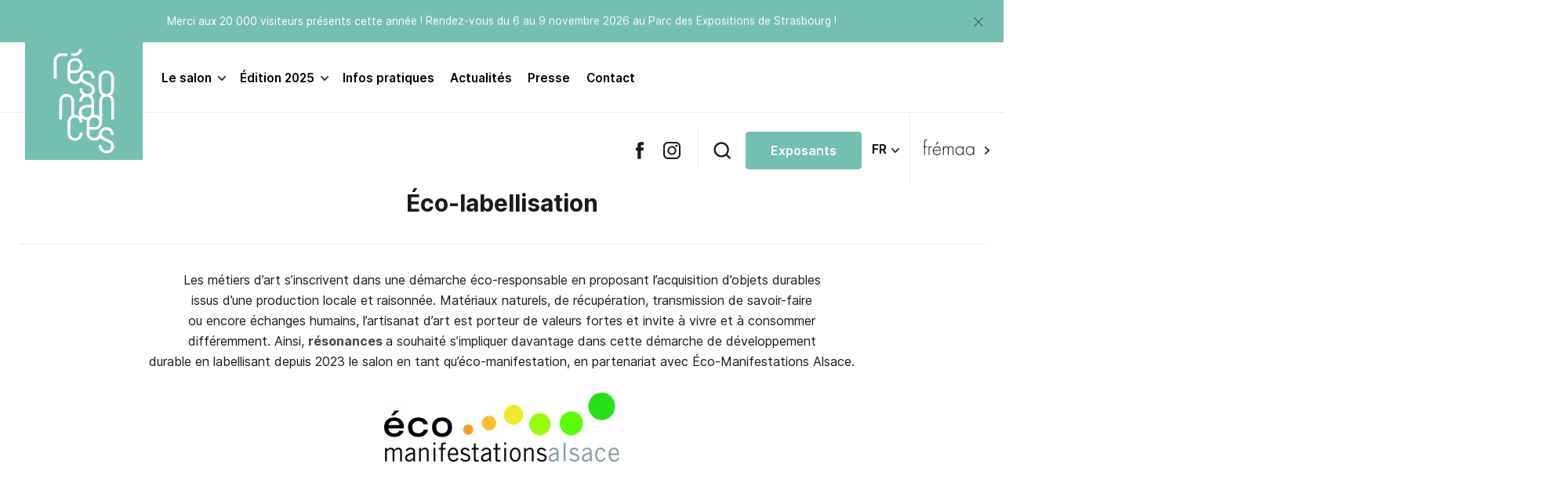

--- FILE ---
content_type: text/html; charset=UTF-8
request_url: https://www.salon-resonances.com/ecolabellisation/
body_size: 17890
content:
<!doctype html>
<html lang="fr-FR">
<head> 
	<meta charset="UTF-8">
	<meta name="viewport" content="width=device-width, initial-scale=1.0, minimum-scale=1, user-scalable=yes">
	<link rel="profile" href="https://gmpg.org/xfn/11">

	<link href="https://www.salon-resonances.com/wp-content/themes/resonances/assets/fonts/Inter-Regular.woff2" rel="preload" as="font" type="font/woff2" crossorigin>
	<link href="https://www.salon-resonances.com/wp-content/themes/resonances/assets/fonts/Inter-SemiBold.woff2" rel="preload" as="font" type="font/woff2" crossorigin>
	<link href="https://www.salon-resonances.com/wp-content/themes/resonances/assets/fonts/Inter-Bold.woff2" rel="preload" as="font" type="font/woff2" crossorigin>
	<link href="https://www.salon-resonances.com/wp-content/themes/resonances/assets/fonts/Inter-ExtraBold.woff2" rel="preload" as="font" type="font/woff2" crossorigin>
	<link href="https://www.salon-resonances.com/wp-content/themes/resonances/assets/fonts/Inter-Light-BETA.woff2" rel="preload" as="font" type="font/woff2" crossorigin>

		<style type="text/css">
		:root {
			--color-primary 	: #474747;
			--color-secondary : #000000;
			--color-third 		: #000000;
		}
	</style>

	<title>Éco-labellisation - Salon résonances</title>
<style type="text/css">div[id^="wpcf7-f49096"] button.cf7mls_next {   }div[id^="wpcf7-f49096"] button.cf7mls_back {   }div[id^="wpcf7-f42267"] button.cf7mls_next {   }div[id^="wpcf7-f42267"] button.cf7mls_back {   }div[id^="wpcf7-f42253"] button.cf7mls_next {   }div[id^="wpcf7-f42253"] button.cf7mls_back {   }div[id^="wpcf7-f42130"] button.cf7mls_next {   }div[id^="wpcf7-f42130"] button.cf7mls_back {   }div[id^="wpcf7-f10647"] button.cf7mls_next {   }div[id^="wpcf7-f10647"] button.cf7mls_back {   }div[id^="wpcf7-f5053"] button.cf7mls_next {   }div[id^="wpcf7-f5053"] button.cf7mls_back {   }div[id^="wpcf7-f4328"] button.cf7mls_next {   }div[id^="wpcf7-f4328"] button.cf7mls_back {   }div[id^="wpcf7-f3986"] button.cf7mls_next {   }div[id^="wpcf7-f3986"] button.cf7mls_back {   }div[id^="wpcf7-f3982"] button.cf7mls_next {   }div[id^="wpcf7-f3982"] button.cf7mls_back {   }div[id^="wpcf7-f543"] button.cf7mls_next {   }div[id^="wpcf7-f543"] button.cf7mls_back {   }div[id^="wpcf7-f390"] button.cf7mls_next {   }div[id^="wpcf7-f390"] button.cf7mls_back {   }div[id^="wpcf7-f53"] button.cf7mls_next {   }div[id^="wpcf7-f53"] button.cf7mls_back {   }</style><link rel="alternate" hreflang="fr" href="https://www.salon-resonances.com/ecolabellisation/" />

<!-- This site is optimized with the Yoast SEO plugin v13.1 - https://yoast.com/wordpress/plugins/seo/ -->
<meta name="robots" content="max-snippet:-1, max-image-preview:large, max-video-preview:-1"/>
<link rel="canonical" href="https://www.salon-resonances.com/ecolabellisation/" />
<meta property="og:locale" content="fr_FR" />
<meta property="og:type" content="article" />
<meta property="og:title" content="Éco-labellisation - Salon résonances" />
<meta property="og:url" content="https://www.salon-resonances.com/ecolabellisation/" />
<meta property="og:site_name" content="Salon résonances" />
<meta property="og:image" content="https://www.salon-resonances.com/wp-content/uploads/2022/09/image-fb-1-1280x500.jpg" />
<meta property="og:image:secure_url" content="https://www.salon-resonances.com/wp-content/uploads/2022/09/image-fb-1-1280x500.jpg" />
<meta property="og:image:width" content="1280" />
<meta property="og:image:height" content="500" />
<meta name="twitter:card" content="summary_large_image" />
<meta name="twitter:title" content="Éco-labellisation - Salon résonances" />
<meta name="twitter:image" content="https://www.salon-resonances.com/wp-content/uploads/2022/09/image-fb-1-scaled.jpg" />
<script type='application/ld+json' class='yoast-schema-graph yoast-schema-graph--main'>{"@context":"https://schema.org","@graph":[{"@type":"WebSite","@id":"https://www.salon-resonances.com/#website","url":"https://www.salon-resonances.com/","name":"Salon r\u00e9sonances","inLanguage":"fr-FR","potentialAction":{"@type":"SearchAction","target":"https://www.salon-resonances.com/?s={search_term_string}","query-input":"required name=search_term_string"}},{"@type":"WebPage","@id":"https://www.salon-resonances.com/ecolabellisation/#webpage","url":"https://www.salon-resonances.com/ecolabellisation/","name":"\u00c9co-labellisation - Salon r\u00e9sonances","isPartOf":{"@id":"https://www.salon-resonances.com/#website"},"inLanguage":"fr-FR","datePublished":"2023-10-09T12:15:23+00:00","dateModified":"2025-09-01T08:40:38+00:00"}]}</script>
<!-- / Yoast SEO plugin. -->

<link rel='dns-prefetch' href='//www.salon-resonances.com' />
<link rel='dns-prefetch' href='//www.google.com' />
<link rel='dns-prefetch' href='//s.w.org' />
<link rel="alternate" type="application/rss+xml" title="Salon résonances &raquo; Flux" href="https://www.salon-resonances.com/feed/" />
<link rel="alternate" type="application/rss+xml" title="Salon résonances &raquo; Flux des commentaires" href="https://www.salon-resonances.com/comments/feed/" />
		<script type="text/javascript">
			window._wpemojiSettings = {"baseUrl":"https:\/\/s.w.org\/images\/core\/emoji\/12.0.0-1\/72x72\/","ext":".png","svgUrl":"https:\/\/s.w.org\/images\/core\/emoji\/12.0.0-1\/svg\/","svgExt":".svg","source":{"concatemoji":"https:\/\/www.salon-resonances.com\/wp-includes\/js\/wp-emoji-release.min.js?ver=5.3.2"}};
			!function(e,a,t){var r,n,o,i,p=a.createElement("canvas"),s=p.getContext&&p.getContext("2d");function c(e,t){var a=String.fromCharCode;s.clearRect(0,0,p.width,p.height),s.fillText(a.apply(this,e),0,0);var r=p.toDataURL();return s.clearRect(0,0,p.width,p.height),s.fillText(a.apply(this,t),0,0),r===p.toDataURL()}function l(e){if(!s||!s.fillText)return!1;switch(s.textBaseline="top",s.font="600 32px Arial",e){case"flag":return!c([127987,65039,8205,9895,65039],[127987,65039,8203,9895,65039])&&(!c([55356,56826,55356,56819],[55356,56826,8203,55356,56819])&&!c([55356,57332,56128,56423,56128,56418,56128,56421,56128,56430,56128,56423,56128,56447],[55356,57332,8203,56128,56423,8203,56128,56418,8203,56128,56421,8203,56128,56430,8203,56128,56423,8203,56128,56447]));case"emoji":return!c([55357,56424,55356,57342,8205,55358,56605,8205,55357,56424,55356,57340],[55357,56424,55356,57342,8203,55358,56605,8203,55357,56424,55356,57340])}return!1}function d(e){var t=a.createElement("script");t.src=e,t.defer=t.type="text/javascript",a.getElementsByTagName("head")[0].appendChild(t)}for(i=Array("flag","emoji"),t.supports={everything:!0,everythingExceptFlag:!0},o=0;o<i.length;o++)t.supports[i[o]]=l(i[o]),t.supports.everything=t.supports.everything&&t.supports[i[o]],"flag"!==i[o]&&(t.supports.everythingExceptFlag=t.supports.everythingExceptFlag&&t.supports[i[o]]);t.supports.everythingExceptFlag=t.supports.everythingExceptFlag&&!t.supports.flag,t.DOMReady=!1,t.readyCallback=function(){t.DOMReady=!0},t.supports.everything||(n=function(){t.readyCallback()},a.addEventListener?(a.addEventListener("DOMContentLoaded",n,!1),e.addEventListener("load",n,!1)):(e.attachEvent("onload",n),a.attachEvent("onreadystatechange",function(){"complete"===a.readyState&&t.readyCallback()})),(r=t.source||{}).concatemoji?d(r.concatemoji):r.wpemoji&&r.twemoji&&(d(r.twemoji),d(r.wpemoji)))}(window,document,window._wpemojiSettings);
		</script>
		<style type="text/css">
img.wp-smiley,
img.emoji {
	display: inline !important;
	border: none !important;
	box-shadow: none !important;
	height: 1em !important;
	width: 1em !important;
	margin: 0 .07em !important;
	vertical-align: -0.1em !important;
	background: none !important;
	padding: 0 !important;
}
</style>
	<link rel='stylesheet' id='wp-block-library-css'  href='https://www.salon-resonances.com/wp-includes/css/dist/block-library/style.min.css?ver=5.3.2' type='text/css' media='all' />
<link rel='stylesheet' id='cf7mls-css'  href='https://www.salon-resonances.com/wp-content/plugins/cf7-multi-step/assets/frontend/css/cf7mls.css?ver=2.7.9' type='text/css' media='all' />
<link rel='stylesheet' id='cf7mls_animate-css'  href='https://www.salon-resonances.com/wp-content/plugins/cf7-multi-step/assets/frontend/animate/animate.min.css?ver=2.7.9' type='text/css' media='all' />
<link rel='stylesheet' id='contact-form-7-css'  href='https://www.salon-resonances.com/wp-content/plugins/contact-form-7/includes/css/styles.css?ver=5.1.6' type='text/css' media='all' />
<link rel='stylesheet' id='moustach-style-css'  href='https://www.salon-resonances.com/wp-content/themes/resonances/assets/css/styles.css?ver=202507287' type='text/css' media='all' />
<script type='text/javascript' src='https://www.salon-resonances.com/wp-includes/js/jquery/jquery.js?ver=1.12.4-wp'></script>
<script type='text/javascript' src='https://www.salon-resonances.com/wp-includes/js/jquery/jquery-migrate.min.js?ver=1.4.1'></script>
<link rel='https://api.w.org/' href='https://www.salon-resonances.com/wp-json/' />
<link rel="EditURI" type="application/rsd+xml" title="RSD" href="https://www.salon-resonances.com/xmlrpc.php?rsd" />
<link rel="wlwmanifest" type="application/wlwmanifest+xml" href="https://www.salon-resonances.com/wp-includes/wlwmanifest.xml" /> 
<meta name="generator" content="WordPress 5.3.2" />
<link rel='shortlink' href='https://www.salon-resonances.com/?p=33641' />
<link rel="alternate" type="application/json+oembed" href="https://www.salon-resonances.com/wp-json/oembed/1.0/embed?url=https%3A%2F%2Fwww.salon-resonances.com%2Fecolabellisation%2F" />
<link rel="alternate" type="text/xml+oembed" href="https://www.salon-resonances.com/wp-json/oembed/1.0/embed?url=https%3A%2F%2Fwww.salon-resonances.com%2Fecolabellisation%2F&#038;format=xml" />
<meta name="generator" content="WPML ver:4.3.8 stt:1,4;" />
<style type="text/css">.recentcomments a{display:inline !important;padding:0 !important;margin:0 !important;}</style><link rel="icon" href="https://www.salon-resonances.com/wp-content/uploads/2025/07/cropped-favicon-1-32x32.png" sizes="32x32" />
<link rel="icon" href="https://www.salon-resonances.com/wp-content/uploads/2025/07/cropped-favicon-1-192x192.png" sizes="192x192" />
<link rel="apple-touch-icon-precomposed" href="https://www.salon-resonances.com/wp-content/uploads/2025/07/cropped-favicon-1-180x180.png" />
<meta name="msapplication-TileImage" content="https://www.salon-resonances.com/wp-content/uploads/2025/07/cropped-favicon-1-270x270.png" />
		<style type="text/css" id="wp-custom-css">
			
/*------2024-------*/
.icon--logo svg * {
    fill: #fff!important;
}

.icon--logo svg{
	background:#75beb2;
}

.topbar{
	background:#75beb2;
	color:#fff;
}
.btn {
	color: #fff;
}
.btn:before {
	background: #75beb2;
}
@media (min-width: 80em) {
    .main-nav ul li a:before {
        background: #75beb2;
    }
}
.icon--cross span {

	background: #000;}
.nav__content::before {
	background:#000!important;
}

.home h3 {
    background: #75beb2;
    color:#fff;
}

/*----------------*/
.topbar {
	overflow: hidden;
}

.main-header__content .nav {
	z-index: 120;
}

.main-logo {
	z-index: 120;
}

@media (max-width: 1279px) {
  .secondary-nav .trigger-cta {
	display: inline-block !important;
	color: var(--color-primary);
	margin-top: 4px;
	height:48px
}

.secondary-nav .trigger-cta::before {
	background: white;
}
	
	.secondary-nav .trigger-cta::after {
	opacity: 25%
}
}

.home .hero-slider,
.home .hero-slider__slide img {
	aspect-ratio: 65/26;
	height:unset;
}

@media (min-width: 48em) {
.icon--logo, .icon--logo svg,
.main-logo{
    width: 80px;
    height: 80px;
}	
}

@media (min-width: 62em) {
.icon--logo, .icon--logo svg,
.main-logo{
    width: 90px;
    height: 90px;
}	
}


@media (min-width: 80em) {
.icon--logo, .icon--logo svg,
.main-logo{
    width: 150px;
    height: 150px;
  }	
	.main-logo {
	  z-index: 121;
  }
}		</style>
		  
  
	<meta name="msapplication-TileColor" content="#3f539f">
	<meta name="msapplication-config" content="https://www.salon-resonances.com/wp-content/themes/resonances/assets/img/favicon/browserconfig.xml">
	<meta name="theme-color" content="#ffffff">

	<script type="text/javascript">
		let redirect_application = "https://www.salon-resonances.com/merci-votre-formulaire-dinscription-nous-a-bien-ete-transmis/";	</script>
</head>

<body class="page-template-default page page-id-33641 w-topbar">

	<header class="main-header">
					
			<div class="topbar">
				<span><p>Merci aux 20 000 visiteurs présents cette année ! Rendez-vous du 6 au 9 novembre 2026 au Parc des Expositions de Strasbourg !</p>
</span>

				<a href="#" class="trigger-close-topbar">
					<i class="icon--cross"><span></span><span></span></i>
				</a>
			</div>
		
		<div class="main-header__content space-px-x2--m space-px-x4--l space-px-x8--xxl">

			<a href="https://www.salon-resonances.com/" class="main-logo">
				<i class="icon icon--logo "><svg id="Calque_1" data-name="Calque 1" xmlns="http://www.w3.org/2000/svg" viewBox="0 0 708.66 708.66">
  <defs>
    <style>
      .cls-1 {
        fill: #1d1d1b;
      }
    </style>
  </defs>
  <path class="cls-1" d="m232.8,82.84s0,0,.01,0h19.97c1.27,0,2.29-1.03,2.29-2.29v-12.28c0-1.27-1.03-2.29-2.29-2.29h-32.43c-27.59,0-48.13,19-48.13,47.2v103.92c0,1.84,1.23,3.07,3.07,3.07h11.34c1.84,0,3.06-1.23,3.06-3.07v-103.92c0-19,12.57-30.35,30.65-30.35h12.45Z"/>
  <path class="cls-1" d="m536.43,279.71v-62.2c0-27.18-18.42-47.4-46.5-47.4s-46.5,20.23-46.5,47.4v62.2c0,17.41,7.59,31.94,20.41,40.15-10.9,8.45-17.39,22.14-17.39,38.35v87.67c-7.68-5.99-17.62-9.51-29.23-9.51-1.13,0-2.21.08-3.3.15,1.51-4.89,2.34-10.18,2.34-15.8v-63.11c0-15.14-5.8-28.21-15.92-36.66,12.66-7.27,20.15-20.21,20.15-34.6,0-51.89-73.84-40.48-73.97-75.39.25-1.75.43-3.54.54-5.37,2.37-11.32,12.44-18.88,26.63-18.88,17.51,0,26.57,11.78,27.48,27.78,0,2.11,1.21,3.02,3.02,3.02h11.17c1.81,0,3.02-1.21,3.02-3.02-1.21-26.87-16-44.38-45.59-44.38-25.85,0-42.89,18.14-43.43,39.73-2.58,15.1-13.05,24.89-28.07,24.89-18.12,0-28.99-12.68-28.99-30.8v-18.42h28.99c27.78,0,46.2-19.02,46.2-44.08,0-26.57-18.42-46.5-46.2-46.5s-46.2,19.93-46.2,47.71v61.29c0,28.38,18.42,47.41,46.2,47.41,15.15,0,27.63-6.2,35.75-16.78,18.94,24.05,66.25,22.58,66.25,51.81,0,14.19-9.06,24.16-27.17,24.16-19.93,0-30.2-10.27-31.1-30.8,0-2.11-1.21-3.02-3.02-3.02h-11.17c-1.81,0-3.02,1.21-3.02,3.02.7,16.69,7.16,29.97,18.13,38.19-11.6,7.71-18.69,21.11-19.64,37.29,0,1.81,1.21,3.02,3.02,3.02h11.17c1.81,0,2.72-.91,3.02-3.02,1.21-16.61,11.17-27.78,27.18-27.78,17.81,0,28.38,12.68,28.38,30.2v19.63h-29.29c-27.48,0-45.89,19.63-45.89,43.48,0,10.48,2.83,19.87,7.91,27.47-7.79-7.41-18.41-11.82-31.1-11.82-1.66,0-3.29.08-4.88.23v-78.38c0-27.18-18.12-47.4-44.99-47.4s-44.99,20.23-44.99,47.4v103.57c0,1.81,1.21,3.02,3.02,3.02h11.17c1.81,0,3.02-1.21,3.02-3.02v-103.57c0-18.42,10.57-31.1,27.78-31.1s27.78,12.68,27.78,31.1v83.46c-14.44,7.72-23.19,23.23-23.19,42.1v62.2c0,27.18,18.42,47.41,45.89,47.41s44.38-19.93,45.89-47.41c0-1.81-1.21-3.02-3.02-3.02h-11.17c-1.81,0-3.02.91-3.02,3.02-1.21,18.42-11.78,30.8-28.68,30.8-17.82,0-28.68-12.68-28.68-30.8v-62.2c0-8.25,2.21-15.36,6.26-20.67,3.97-5.22,9.72-8.67,16.94-9.74,1.57-.23,3.18-.39,4.88-.39,16.61,0,26.87,11.17,28.08,27.78,0,2.11,1.21,3.02,3.02,3.02h11.17c1.81,0,3.02-1.21,3.02-3.02-.57-9.66-3.4-18.32-8.12-25.39,8.04,7.61,19.17,12.15,32.51,12.15,1.06,0,2.08-.08,3.11-.14-1.58,5.13-2.45,10.72-2.45,16.7v61.29c0,28.38,18.42,47.41,46.2,47.41,15.15,0,27.63-6.2,35.75-16.78,18.94,24.05,66.25,22.58,66.25,51.81,0,14.19-9.06,24.16-27.17,24.16-19.93,0-30.2-10.27-31.1-30.8,0-2.11-1.21-3.02-3.02-3.02h-11.17c-1.81,0-3.02,1.21-3.02,3.02,1.21,28.69,19.32,47.41,48.31,47.41,26.87,0,44.39-18.72,44.39-40.76,0-51.89-73.84-40.48-73.97-75.39.25-1.75.43-3.54.54-5.37,2.37-11.32,12.44-18.88,26.63-18.88,17.51,0,26.57,11.78,27.48,27.78,0,2.11,1.21,3.02,3.02,3.02h11.17c1.81,0,3.02-1.21,3.02-3.02-1.21-26.87-16-44.38-45.59-44.38-25.85,0-42.89,18.14-43.43,39.73-2.58,15.1-13.05,24.89-28.07,24.89-18.12,0-28.99-12.68-28.99-30.8v-18.42h28.99c27.78,0,46.2-19.02,46.2-44.08,0-.41-.04-.8-.05-1.21h.3v-123.45c0-18.42,10.57-31.1,27.78-31.1s27.78,12.68,27.78,31.1v103.57c0,1.81,1.21,3.02,3.02,3.02h11.17c1.81,0,3.02-1.21,3.02-3.02v-103.57c0-16.9-7.01-31.11-18.78-39.44,11.83-8.38,18.78-22.4,18.78-39.06Zm-264.14-137.08c0-18.72,10.27-31.1,28.99-31.1s28.99,12.38,28.99,29.89c0,16-10.87,27.48-28.99,27.48h-28.99v-26.27Zm68.78,278.09c0-14.8,10.87-26.87,28.69-26.87h29.29v26.87c0,17.81-10.57,30.19-28.68,30.19s-29.29-12.38-29.29-30.19Zm76.14,89.63h-28.99v-26.27c0-18.72,10.27-31.1,28.99-31.1s28.99,12.38,28.99,29.89c0,16-10.87,27.48-28.99,27.48Zm101.7-230.64c0,18.42-10.87,31.1-28.99,31.1s-28.99-12.68-28.99-31.1v-62.2c0-18.42,10.87-31.1,28.99-31.1s28.99,12.68,28.99,31.1v62.2Z"/>
  <path class="cls-1" d="m282.04,82.56h13.49c24.67,0,43.69-15.21,47.44-38.6.32-2.02-1.25-3.87-3.3-3.87h-10.96c-1.56,0-2.95,1.08-3.25,2.61-2.86,14.53-14.32,22.99-29.93,22.99h-13.49c-1.69,0-3.07,1.37-3.07,3.07v10.73c0,1.69,1.37,3.07,3.07,3.07Z"/>
</svg></i>			</a>

			<a href="#" class="toggle-menu">
				Menu
				<span><i></i>
				<i></i>
				<i></i></span>
			</a>

			<div class="nav">
				<div class="nav__content">
					<a href="#" class="trigger-close-menu">
						<i class="icon--cross"><span></span><span></span></i>
					</a>
					<nav class="main-nav">
						<ul id="menu-principal" class="menu"><li id="menu-item-26" class="menu-item menu-item-type-custom menu-item-object-custom current-menu-ancestor current-menu-parent menu-item-has-children menu-item-26"><a href="https://www.salon-resonances.com/le-salon/">Le salon</a>
<div class="sub-menu">
        <figure>
          <img src='https://www.salon-resonances.com/wp-content/uploads/2025/07/Atelier-Polyhedre-céramistes-1-425x425.jpg' alt=''>
        </figure>
        <ul>
	<li id="menu-item-582" class="menu-item menu-item-type-post_type menu-item-object-page menu-item-582"><a href="https://www.salon-resonances.com/le-salon/">Présentation</a></li>
	<li id="menu-item-746" class="menu-item menu-item-type-post_type menu-item-object-page menu-item-746"><a href="https://www.salon-resonances.com/pourquoi-exposer/">Pourquoi exposer</a></li>
	<li id="menu-item-10593" class="menu-item menu-item-type-post_type menu-item-object-page menu-item-10593"><a href="https://www.salon-resonances.com/candidater-au-salon/">Devenir exposant</a></li>
	<li id="menu-item-371" class="menu-item menu-item-type-post_type menu-item-object-page menu-item-371"><a href="https://www.salon-resonances.com/editions-precedentes/">Éditions précédentes</a></li>
	<li id="menu-item-33648" class="menu-item menu-item-type-post_type menu-item-object-page current-menu-item page_item page-item-33641 current_page_item menu-item-33648"><a href="https://www.salon-resonances.com/ecolabellisation/" aria-current="page">Écolabellisation</a></li>
	<li id="menu-item-758" class="menu-item menu-item-type-post_type menu-item-object-page menu-item-758"><a href="https://www.salon-resonances.com/organisateur/">Organisateur</a></li>
	<li id="menu-item-25208" class="menu-item menu-item-type-post_type menu-item-object-page menu-item-25208"><a href="https://www.salon-resonances.com/cocktails-entreprise/">Cocktails entreprise</a></li>
	<li id="menu-item-1509" class="menu-item menu-item-type-post_type menu-item-object-page menu-item-1509"><a href="https://www.salon-resonances.com/nos-partenaires/">Partenaires</a></li>
</ul></div>
</li>
<li id="menu-item-48396" class="menu-item menu-item-type-custom menu-item-object-custom menu-item-has-children menu-item-48396"><a href="https://www.salon-resonances.com/exposant/">Édition 2025</a>
<div class="sub-menu">
        <figure>
          <img src='https://www.salon-resonances.com/wp-content/uploads/2025/07/Belinda-Pollard-brodeuse-2-319x425.jpg' alt=''>
        </figure>
        <ul>
	<li id="menu-item-48398" class="menu-item menu-item-type-custom menu-item-object-custom menu-item-48398"><a href="https://www.salon-resonances.com/exposant/">Liste des exposants</a></li>
	<li id="menu-item-48920" class="menu-item menu-item-type-post_type menu-item-object-page menu-item-48920"><a href="https://www.salon-resonances.com/les-temps-forts/">Temps forts</a></li>
	<li id="menu-item-48397" class="menu-item menu-item-type-post_type menu-item-object-page menu-item-48397"><a href="https://www.salon-resonances.com/invite-dhonneur/">Invité d&rsquo;honneur</a></li>
	<li id="menu-item-48915" class="menu-item menu-item-type-post_type menu-item-object-page menu-item-48915"><a href="https://www.salon-resonances.com/espace-collection/">Espace Collection</a></li>
	<li id="menu-item-48903" class="menu-item menu-item-type-post_type menu-item-object-page menu-item-48903"><a href="https://www.salon-resonances.com/programme-du-salon-resonances/">Programme</a></li>
	<li id="menu-item-49031" class="menu-item menu-item-type-custom menu-item-object-custom menu-item-49031"><a href="https://www.salon-resonances.com/wp-content/uploads/2025/10/CATALOGUE-RESONANCES-2025.pdf">Catalogue</a></li>
	<li id="menu-item-48885" class="menu-item menu-item-type-post_type menu-item-object-page menu-item-48885"><a href="https://www.salon-resonances.com/ateliers/">Ateliers</a></li>
</ul></div>
</li>
<li id="menu-item-388" class="menu-item menu-item-type-post_type menu-item-object-page menu-item-388"><a href="https://www.salon-resonances.com/infos-pratiques/">Infos pratiques</a></li>
<li id="menu-item-916" class="menu-item menu-item-type-post_type menu-item-object-page menu-item-916"><a href="https://www.salon-resonances.com/actualite-du-salon/">Actualités</a></li>
<li id="menu-item-9379" class="menu-item menu-item-type-post_type menu-item-object-page menu-item-9379"><a href="https://www.salon-resonances.com/presse/">Presse</a></li>
<li id="menu-item-395" class="menu-item menu-item-type-post_type menu-item-object-page menu-item-395"><a href="https://www.salon-resonances.com/nous-contacter/">Contact</a></li>
<li id="menu-item-32" class="u-dn--l trigger-search menu-item menu-item-type-custom menu-item-object-custom menu-item-32"><a href="#">Rechercher</a></li>
<li id="menu-item-33" class="u-dn--l menu-item menu-item-type-custom menu-item-object-custom menu-item-33"><a target="_blank" rel="noopener noreferrer" href="https://www.fremaa.com/fremaa/">Frémaa</a></li>
</ul>					</nav>

					<nav class="secondary-nav">
																		<div class="social">

															<a class="fb" href="https://www.facebook.com/salonresonances/" target="_blank">
									<i class="icon icon--fb "><svg 
 xmlns="http://www.w3.org/2000/svg"
 xmlns:xlink="http://www.w3.org/1999/xlink"
 width="20px" height="43px" viewBox="0 0 20 43">
<path fill-rule="evenodd"  fill="rgb(26, 26, 26)"
 d="M4.319,8.332 C4.319,9.416 4.319,14.251 4.319,14.251 L-0.006,14.251 L-0.006,21.488 L4.319,21.488 L4.319,42.992 L13.205,42.992 L13.205,21.488 L19.167,21.488 C19.167,21.488 19.725,18.018 19.996,14.224 C19.220,14.224 13.238,14.224 13.238,14.224 C13.238,14.224 13.238,10.013 13.238,9.277 C13.238,8.536 14.207,7.542 15.164,7.542 C16.120,7.542 18.137,7.542 20.005,7.542 C20.005,6.556 20.005,3.152 20.005,0.008 C17.511,0.008 14.674,0.008 13.423,0.008 C4.100,0.008 4.319,7.251 4.319,8.332 Z"/>
</svg></i>								</a>
							
															<a class="insta" href="https://www.instagram.com/salonresonances/" target="_blank">
									<i class="icon icon--insta "><svg 
 xmlns="http://www.w3.org/2000/svg"
 xmlns:xlink="http://www.w3.org/1999/xlink"
 width="43px" height="43px" viewBox="0 0 43 43">
<path fill-rule="evenodd"  fill="rgb(26, 26, 26)"
 d="M31.133,43.000 L11.866,43.000 C5.323,43.000 -0.000,37.677 -0.000,31.134 L-0.000,11.867 C-0.000,5.323 5.323,-0.001 11.866,-0.001 L31.133,-0.001 C37.677,-0.001 43.000,5.323 43.000,11.867 L43.000,31.134 C43.000,37.677 37.677,43.000 31.133,43.000 ZM39.185,31.134 L39.185,11.867 C39.185,7.427 35.573,3.815 31.133,3.815 L11.866,3.815 C7.427,3.815 3.815,7.427 3.815,11.867 L3.815,31.134 C3.815,35.573 7.427,39.185 11.866,39.184 L31.133,39.184 C35.573,39.184 39.185,35.573 39.185,31.134 L39.185,31.134 ZM33.044,12.781 C32.309,12.781 31.587,12.481 31.068,11.962 C30.547,11.441 30.247,10.719 30.247,9.983 C30.247,9.245 30.547,8.523 31.068,8.004 C31.587,7.483 32.309,7.185 33.044,7.185 C33.782,7.185 34.504,7.483 35.023,8.004 C35.545,8.523 35.842,9.245 35.842,9.983 C35.842,10.719 35.545,11.441 35.023,11.962 C34.502,12.481 33.782,12.781 33.044,12.781 ZM21.500,32.580 C15.390,32.580 10.420,27.610 10.420,21.501 C10.420,15.391 15.390,10.421 21.500,10.421 C27.609,10.421 32.580,15.391 32.580,21.501 C32.580,27.610 27.609,32.580 21.500,32.580 ZM21.500,14.235 C17.494,14.235 14.235,17.494 14.235,21.500 C14.235,25.506 17.494,28.765 21.500,28.765 C25.505,28.765 28.765,25.506 28.765,21.500 C28.765,17.494 25.506,14.235 21.500,14.235 Z"/>
</svg></i>								</a>
													</div>

						<a href="#" class="trigger-search u-dn u-dib--l">
							<i class="icon icon--loupe "><svg 
 xmlns="http://www.w3.org/2000/svg"
 xmlns:xlink="http://www.w3.org/1999/xlink"
 width="44px" height="43px" viewBox="0 0 44 43">
<path fill-rule="evenodd"  fill="rgb(26, 26, 26)"
 d="M43.276,38.932 L35.556,31.272 C41.584,23.560 40.949,12.573 34.024,5.651 C30.375,2.008 25.511,-0.000 20.329,-0.000 C15.149,-0.000 10.284,2.008 6.636,5.651 C2.988,9.297 0.979,14.157 0.979,19.334 C0.979,24.511 2.988,29.370 6.636,33.015 C10.284,36.660 15.149,38.668 20.329,38.668 C24.612,38.668 28.842,37.242 32.225,34.547 L39.892,42.313 C40.368,42.787 40.949,43.000 41.584,43.000 C42.219,43.000 42.799,42.736 43.276,42.313 C44.228,41.415 44.228,39.884 43.276,38.932 M34.922,19.334 C34.922,23.243 33.389,26.888 30.639,29.635 C27.890,32.382 24.189,33.914 20.329,33.914 C16.470,33.914 12.770,32.382 10.020,29.635 C7.270,26.888 5.737,23.190 5.737,19.334 C5.737,15.424 7.270,11.780 10.020,9.033 C12.770,6.286 16.470,4.754 20.329,4.754 C24.242,4.754 27.890,6.286 30.639,9.033 C33.389,11.780 34.922,15.424 34.922,19.334 "/>
</svg></i>						</a>

																			<a href="https://www.salon-resonances.com/exposant/" target="_blank" class="trigger-cta btn u-dn u-dib--l"><span>Exposants</span></a>
												
												<div class="lang-selector">
							<span class="current">FR</span>

							<ul>
																								</ul>

						</div>

																			<a href="https://www.fremaa.com/" target="_blank" class="trigger-advert u-dn u-dib--l">
								<i class="icon icon--frema "><svg 
 xmlns="http://www.w3.org/2000/svg"
 xmlns:xlink="http://www.w3.org/1999/xlink"
 width="133px" height="41px" viewBox="0 0 133 41">
<path fill-rule="evenodd"  fill="rgb(26, 26, 26)"
 d="M4.611,40.495 L2.450,40.495 L2.450,20.195 L0.000,20.195 L0.000,18.165 L2.450,18.165 L2.450,8.161 C2.450,7.001 2.505,5.962 2.618,5.043 C2.730,4.125 2.962,3.344 3.314,2.700 C3.795,1.829 4.475,1.160 5.356,0.693 C6.236,0.226 7.205,-0.007 8.261,-0.007 C8.965,-0.007 9.606,0.105 10.183,0.331 L10.183,2.312 C10.054,2.281 9.862,2.249 9.606,2.215 C9.094,2.087 8.694,2.022 8.406,2.022 C7.509,2.022 6.797,2.215 6.268,2.602 C5.740,2.989 5.363,3.505 5.139,4.149 C4.915,4.794 4.771,5.463 4.707,6.154 C4.643,6.848 4.611,7.662 4.611,8.595 L4.611,18.165 L10.183,18.165 L10.183,20.195 L4.611,20.195 L4.611,40.495 ZM16.139,21.065 L16.235,21.065 C16.683,20.002 17.316,19.173 18.132,18.577 C18.949,17.980 19.917,17.683 21.038,17.683 C21.807,17.683 22.591,17.860 23.392,18.214 L22.239,20.147 C21.726,19.857 21.214,19.712 20.702,19.712 C19.677,19.712 18.853,19.978 18.228,20.510 C17.604,21.041 17.139,21.742 16.835,22.613 C16.531,23.482 16.339,24.433 16.259,25.464 C16.179,26.496 16.139,27.704 16.139,29.089 L16.139,40.495 L13.978,40.495 L13.978,18.165 L16.139,18.165 L16.139,21.065 ZM27.282,29.524 C27.282,32.360 28.123,34.640 29.804,36.363 C31.485,38.087 33.606,38.949 36.168,38.949 C37.865,38.949 39.386,38.489 40.731,37.571 C42.076,36.653 43.164,35.420 43.997,33.874 L45.822,34.937 C44.829,36.870 43.469,38.361 41.739,39.408 C40.011,40.455 38.057,40.979 35.880,40.979 C34.278,40.979 32.813,40.672 31.485,40.061 C30.156,39.448 29.011,38.603 28.051,37.523 C27.090,36.444 26.361,35.195 25.865,33.777 C25.368,32.360 25.121,30.861 25.121,29.282 C25.121,27.704 25.377,26.221 25.889,24.835 C26.401,23.451 27.138,22.218 28.099,21.139 C29.059,20.059 30.204,19.213 31.533,18.600 C32.861,17.989 34.311,17.683 35.880,17.683 C37.513,17.683 38.993,17.989 40.323,18.600 C41.651,19.213 42.780,20.067 43.709,21.163 C44.637,22.258 45.342,23.523 45.822,24.956 C46.303,26.390 46.543,27.913 46.543,29.524 L27.282,29.524 ZM44.381,27.494 C44.253,26.463 43.957,25.481 43.493,24.545 C43.028,23.611 42.419,22.774 41.667,22.032 C40.915,21.292 40.042,20.719 39.050,20.316 C38.057,19.914 37.016,19.712 35.928,19.712 C34.807,19.712 33.750,19.914 32.758,20.316 C31.765,20.719 30.868,21.283 30.068,22.008 C29.267,22.733 28.627,23.572 28.147,24.521 C27.666,25.472 27.378,26.463 27.282,27.494 L44.381,27.494 ZM40.443,6.904 L34.487,13.912 L32.662,13.091 L37.513,5.986 L40.443,6.904 ZM53.939,20.969 L54.035,20.969 C54.547,19.937 55.308,19.132 56.317,18.552 C57.325,17.972 58.422,17.683 59.607,17.683 C61.016,17.683 62.264,18.037 63.353,18.746 C64.442,19.455 65.275,20.454 65.851,21.742 C66.427,20.421 67.292,19.414 68.445,18.722 C69.597,18.029 70.894,17.683 72.335,17.683 C73.712,17.683 74.857,17.899 75.769,18.335 C76.682,18.770 77.386,19.383 77.883,20.172 C78.379,20.961 78.723,21.880 78.916,22.926 C79.108,23.974 79.204,25.159 79.204,26.479 L79.204,40.495 L77.042,40.495 L77.042,26.188 C77.042,25.222 76.986,24.369 76.874,23.627 C76.762,22.886 76.545,22.218 76.226,21.621 C75.905,21.026 75.425,20.559 74.785,20.220 C74.144,19.882 73.311,19.712 72.287,19.712 C71.198,19.712 70.277,19.930 69.525,20.365 C68.773,20.799 68.180,21.396 67.748,22.153 C67.316,22.911 67.011,23.748 66.836,24.667 C66.659,25.584 66.571,26.575 66.571,27.639 L66.571,40.495 L64.410,40.495 L64.410,26.720 C64.410,25.754 64.345,24.868 64.218,24.062 C64.089,23.257 63.858,22.524 63.521,21.863 C63.185,21.203 62.681,20.679 62.008,20.292 C61.336,19.906 60.487,19.712 59.463,19.712 C58.374,19.712 57.461,19.971 56.725,20.486 C55.988,21.001 55.420,21.678 55.020,22.516 C54.619,23.353 54.339,24.255 54.179,25.222 C54.019,26.188 53.939,27.188 53.939,28.220 L53.939,40.495 L51.778,40.495 L51.778,18.165 L53.939,18.165 L53.939,20.969 ZM106.101,40.495 L103.940,40.495 L103.940,36.483 L103.844,36.483 C103.043,37.870 101.858,38.965 100.290,39.770 C98.720,40.575 97.087,40.979 95.390,40.979 C93.757,40.979 92.260,40.672 90.900,40.061 C89.538,39.448 88.378,38.603 87.417,37.523 C86.457,36.444 85.720,35.187 85.208,33.753 C84.695,32.319 84.439,30.797 84.439,29.185 C84.439,27.575 84.687,26.068 85.184,24.667 C85.680,23.265 86.409,22.041 87.369,20.992 C88.330,19.946 89.483,19.132 90.827,18.552 C92.172,17.972 93.661,17.683 95.294,17.683 C97.024,17.683 98.648,18.062 100.170,18.818 C101.690,19.576 102.915,20.647 103.844,22.032 L103.940,22.032 L103.940,18.165 L106.101,18.165 L106.101,40.495 ZM91.740,20.486 C90.683,21.001 89.771,21.710 89.002,22.613 C88.234,23.515 87.641,24.537 87.225,25.682 C86.809,26.826 86.601,27.994 86.601,29.185 C86.601,30.475 86.800,31.707 87.201,32.883 C87.601,34.060 88.193,35.106 88.978,36.025 C89.762,36.943 90.691,37.660 91.764,38.175 C92.837,38.691 94.029,38.949 95.342,38.949 C98.064,38.949 100.201,37.982 101.755,36.049 C103.307,34.116 104.084,31.747 104.084,28.945 C104.084,26.302 103.268,24.104 101.635,22.346 C100.002,20.590 97.856,19.712 95.198,19.712 C93.949,19.712 92.797,19.971 91.740,20.486 ZM132.999,40.495 L130.837,40.495 L130.837,36.483 L130.741,36.483 C129.940,37.870 128.756,38.965 127.187,39.770 C125.618,40.575 123.985,40.979 122.288,40.979 C120.655,40.979 119.158,40.672 117.797,40.061 C116.436,39.448 115.275,38.603 114.315,37.523 C113.354,36.444 112.617,35.187 112.105,33.753 C111.593,32.319 111.337,30.797 111.337,29.185 C111.337,27.575 111.584,26.068 112.081,24.667 C112.577,23.265 113.306,22.041 114.267,20.992 C115.227,19.946 116.380,19.132 117.725,18.552 C119.070,17.972 120.559,17.683 122.192,17.683 C123.921,17.683 125.546,18.062 127.067,18.818 C128.587,19.576 129.812,20.647 130.741,22.032 L130.837,22.032 L130.837,18.165 L132.999,18.165 L132.999,40.495 ZM118.637,20.486 C117.581,21.001 116.668,21.710 115.900,22.613 C115.131,23.515 114.538,24.537 114.123,25.682 C113.706,26.826 113.498,27.994 113.498,29.185 C113.498,30.475 113.698,31.707 114.099,32.883 C114.499,34.060 115.091,35.106 115.876,36.025 C116.660,36.943 117.588,37.660 118.661,38.175 C119.734,38.691 120.927,38.949 122.240,38.949 C124.961,38.949 127.098,37.982 128.652,36.049 C130.205,34.116 130.981,31.747 130.981,28.945 C130.981,26.302 130.165,24.104 128.532,22.346 C126.899,20.590 124.753,19.712 122.096,19.712 C120.847,19.712 119.694,19.971 118.637,20.486 Z"/>
</svg></i>							</a>
											</nav>
				</div>
			</div>
		</div>
	</header>

	<main class="main">

	
		<section id="section-0" class="section space-mt-x4 space-mt-x12--s space-mb-x12 space-mb-x16--s">
			<div class="grid">
			<div class="grid__row">
			<div class="grid__col-12--xxs">
									<h1 
									class="line-breaker js-reveal u-tac">Éco-labellisation									</h1>
								<hr>
			</div>
		</div>
	
			<div class="grid__row space-mb-x6">
						<div class="grid__col-12--xxs 
									">
				<div class="wysiwyg js-reveal"><p style="text-align: center;">Les métiers d’art s’inscrivent dans une démarche éco-responsable en proposant l’acquisition d’objets durables<br>
issus d’une production locale et raisonnée. Matériaux naturels, de récupération, transmission de savoir-faire<br>
ou encore échanges humains, l’artisanat d’art est porteur de valeurs fortes et invite à vivre et à consommer<br>
différemment. Ainsi, <strong class="color--blue">résonances </strong>a souhaité s’impliquer davantage dans cette démarche de développement<br>
durable en labellisant depuis 2023 le salon en tant qu’éco-manifestation, en partenariat avec Éco-Manifestations Alsace.</p>
<p><img class="size-medium wp-image-33631 aligncenter" src="https://www.salon-resonances.com/wp-content/uploads/2023/10/5.-logo-EMA-300x89.jpg" alt="" width="300" height="89" srcset="https://www.salon-resonances.com/wp-content/uploads/2023/10/5.-logo-EMA-300x89.jpg 300w, https://www.salon-resonances.com/wp-content/uploads/2023/10/5.-logo-EMA-1280x378.jpg 1280w, https://www.salon-resonances.com/wp-content/uploads/2023/10/5.-logo-EMA-768x227.jpg 768w, https://www.salon-resonances.com/wp-content/uploads/2023/10/5.-logo-EMA-1536x453.jpg 1536w, https://www.salon-resonances.com/wp-content/uploads/2023/10/5.-logo-EMA-2048x605.jpg 2048w, https://www.salon-resonances.com/wp-content/uploads/2023/10/5.-logo-EMA-1920x567.jpg 1920w, https://www.salon-resonances.com/wp-content/uploads/2023/10/5.-logo-EMA-425x125.jpg 425w, https://www.salon-resonances.com/wp-content/uploads/2023/10/5.-logo-EMA-900x266.jpg 900w" sizes="(max-width: 300px) 100vw, 300px" /></p>
</div>
			</div>
		</div>
			<div class="grid__row space-mb-x6">
							<div class="grid__col-12--xxs 
										 grid__col-6--s">
					<div class="wysiwyg js-reveal"><p>Éco-Manifestations Alsace (EMA) a vu le jour en 2011 à Sélestat. Dès le début de son activité, EMA se veut force de proposition, conseille et accompagne les organisateurs soucieux d’inscrire leur événement dans une démarche globale de développement durable.</p>
<p>L’association propose ainsi aux organisateurs d’événements de mettre en place des actions qui participent toutes à la réduction des impacts négatifs sur l’environnement : réalisation d’une communication responsable, choix de prestataires locaux engagés, lutte contre le gaspillage alimentaire, valorisation d’un très grand nombre de déchets, sensibilisation des publics, organisation d’un covoiturage, etc. Parallèlement, EMA anime un réseau régional d’échanges et de rencontres entre organisateurs alsaciens, réalise des interventions et des conférences, met en place divers outils comme l’annuaire des éco-prestataires, ou encore développe des plateformes régionales de location et de lavage de gobelets réutilisables.</p>
<p>&nbsp;</p>
</div>
				</div>
						<div class="grid__col-12--xxs 
																			grid__col-6--s
									">
				<div class="wysiwyg js-reveal"><p><strong class="color--blue">LA CHARTE D’ENGAGEMENT DES ÉCO-MANIFESTATIONS</strong><br>
Développée par EMA en 2017, la Charte d’engagement des éco-manifestations est un outil de progression et de promotion pour les organisateurs d’événements soucieux d’engager une démarche de développement durable.<br>
La Charte permet aux organisateurs d’événements de bénéficier d’un diagnostic approfondi de leurs pratiques sur l’ensemble des thématiques essentielles d’une éco-manifestations : déplacements, alimentation, déchets, énergie, communication… Chaque organisateur bénéficie ainsi de conseils personnalisés et d’outils pour mettre en oeuvre des actions adaptés à sa situation. En fonction des actions mises en place, l’événement obtiendra un label correspondant à son niveau d’engagement (de 1 à 3, le 3 étant le niveau d’excellence). Un bilan est ensuite réalisé avec l’organisateur pour s’assurer de la mise en oeuvre effective des actions et identifier les pistes d’amélioration à déployer lors d’une prochaine édition. Depuis le lancement de cette Charte, plus de 130 événements de tous type et toutes tailles ont été accompagnés.</p>
<p>&nbsp;</p>
</div>
			</div>
		</div>
			<div class="grid__row space-mb-x6">
							<div class="grid__col-12--xxs 
										grid__col-3--m">
					<div class="wysiwyg js-reveal"><p><img class="alignnone size-medium wp-image-41476" src="https://www.salon-resonances.com/wp-content/uploads/2024/09/6.-ecomanif_niv2_2024-300x300.png" alt="" width="300" height="300" srcset="https://www.salon-resonances.com/wp-content/uploads/2024/09/6.-ecomanif_niv2_2024-300x300.png 300w, https://www.salon-resonances.com/wp-content/uploads/2024/09/6.-ecomanif_niv2_2024-1024x1024.png 1024w, https://www.salon-resonances.com/wp-content/uploads/2024/09/6.-ecomanif_niv2_2024-150x150.png 150w, https://www.salon-resonances.com/wp-content/uploads/2024/09/6.-ecomanif_niv2_2024-768x768.png 768w, https://www.salon-resonances.com/wp-content/uploads/2024/09/6.-ecomanif_niv2_2024-1536x1536.png 1536w, https://www.salon-resonances.com/wp-content/uploads/2024/09/6.-ecomanif_niv2_2024-2048x2048.png 2048w, https://www.salon-resonances.com/wp-content/uploads/2024/09/6.-ecomanif_niv2_2024-1080x1080.png 1080w, https://www.salon-resonances.com/wp-content/uploads/2024/09/6.-ecomanif_niv2_2024-425x425.png 425w, https://www.salon-resonances.com/wp-content/uploads/2024/09/6.-ecomanif_niv2_2024-900x900.png 900w" sizes="(max-width: 300px) 100vw, 300px" /></p>
</div>
				</div>
						<div class="grid__col-12--xxs 
																			grid__col-9--m
									">
				<div class="wysiwyg js-reveal"><p>Le salon <strong class="color--blue">résonances</strong> est fier de bénéficier d’ores et déjà du Label 2 de la Charte d’engagement des éco-manifestations (Label 1 obtenu en 2023). L&rsquo;objectif est de s’engager pleinement dans une démarche éco-responsable et limiter un maximum les impacts liés à la tenue du salon. L’organisation mais aussi les exposants et les prestataires s’engagent pleinement en ce sens.</p>
<p>Vous aussi prenez part à cette démarche en consultant la <strong><a class="color--blue" style="color: #ffed00;" href="https://www.salon-resonances.com/wp-content/uploads/2025/09/CHARTE-ECO_PUBLIC.pdf" target="_blank" rel="noopener"><span>Charte éco-responsable pour les visiteurs</span></a>
</strong>.</p>
<p>Pour faciliter vos trajets et limiter l’impact environnemental, l’événement a été publié sur une plateforme de covoiturage en ligne.<br data-start="251" data-end="254" /><br>
Exposants et visiteurs peuvent ainsi proposer ou rejoindre des trajets afin de se rendre ensemble au salon, dans une démarche conviviale et durable.</p>
<p><a class="btn" href="https://www.covievent.org/covoiturage/salon-resonances-2025/6921c0512b3b3263c5c1bc98cc1e23cc" target="_blank" rel="noopener"><span>Trouver ou proposer des trajets</span></a>
</p>
<p>Pour en savoir plus : <strong><a href="https://ecomanifestations-alsace.fr/" target="_blank" rel="noopener"><span>ecomanifestations-alsace.fr</span></a>
</strong></p>
</div>
			</div>
		</div>
	</div>

		</section>

		
		<section id="section-1" class="section space-my-x12 space-my-x16--s">
			<div class="feed js-reveal">
			<div class="feed__item offset-top">
			<figure>
				<div class="inner">
					<img src="https://www.salon-resonances.com/wp-content/uploads/2025/08/Marcel-Rosello-coutelier-2-425x285.jpg" alt="couteau avec manche en bois">
				</div>
									<figcaption>Marcel Rosello, coutelier</figcaption>
							</figure>
		</div>
			<div class="feed__item offset-top">
			<figure>
				<div class="inner">
					<img src="https://www.salon-resonances.com/wp-content/uploads/2025/08/Nicolas-Ruffin-ébéniste-425x283.jpg" alt="table en bois beige">
				</div>
									<figcaption>Nicolas Ruffin, ébéniste</figcaption>
							</figure>
		</div>
			<div class="feed__item ">
			<figure>
				<div class="inner">
					<img src="https://www.salon-resonances.com/wp-content/uploads/2025/08/Mane-Phely-créatrice-de-tableaux-en-carton-2-425x283.jpg" alt="zoom carton beige">
				</div>
									<figcaption>Mane Phely, créatrice de tableaux en carton</figcaption>
							</figure>
		</div>
			<div class="feed__item ">
			<figure>
				<div class="inner">
					<img src="https://www.salon-resonances.com/wp-content/uploads/2025/08/Romain-VAN-DEN-BOGAERT-sculpteur-sur-bois-394x425.jpg" alt="cuillères en bois sculptées">
				</div>
									<figcaption>Romain VAN DEN BOGAERT, sculpteur sur bois</figcaption>
							</figure>
		</div>
			<div class="feed__item offset-top">
			<figure>
				<div class="inner">
					<img src="https://www.salon-resonances.com/wp-content/uploads/2025/08/Hanna-Miadzvedzeva-céramiste-319x425.jpg" alt="céramique beige">
				</div>
									<figcaption>Hanna Miadzvedzeva, céramiste</figcaption>
							</figure>
		</div>
			<div class="feed__item offset-top">
			<figure>
				<div class="inner">
					<img src="https://www.salon-resonances.com/wp-content/uploads/2025/08/Thibaut-Malet-sculpteur-sur-bois-1-283x425.jpg" alt="mini village avec sapins et chalet en bois sculpté">
				</div>
									<figcaption>Thibaut Malet, sculpteur sur bois</figcaption>
							</figure>
		</div>
			<div class="feed__item ">
			<figure>
				<div class="inner">
					<img src="https://www.salon-resonances.com/wp-content/uploads/2025/08/Jill-Poullin-ébéniste-2-351x425.jpg" alt="table basse en bois avec plaque en verre">
				</div>
									<figcaption>Jill Poullin, ébéniste</figcaption>
							</figure>
		</div>
			<div class="feed__item ">
			<figure>
				<div class="inner">
					<img src="https://www.salon-resonances.com/wp-content/uploads/2025/08/Laines-Paysannes-tisserande-©Pauline-Sojka-283x425.jpg" alt="Tablier tissé beige avec deux poches dans lesquels résident deux canetons">
				</div>
									<figcaption>Laines Paysannes, tisserande ©Pauline Sojka</figcaption>
							</figure>
		</div>
			<div class="feed__item offset-top">
			<figure>
				<div class="inner">
					<img src="https://www.salon-resonances.com/wp-content/uploads/2025/08/Cristine-Bath-céramiste-341x425.jpg" alt="céramique vase beige">
				</div>
									<figcaption>Cristine Bath, céramiste</figcaption>
							</figure>
		</div>
	</div>
		</section>

		

	</main>
	
				<div class="partners">
							<figure>
					<img src="https://www.salon-resonances.com/wp-content/uploads/2024/07/FSE-UE_RVB_150dpi-300x63.jpeg" alt="">
				</figure>
							<figure>
					<img src="https://www.salon-resonances.com/wp-content/uploads/2021/10/PREF_region_Grand_Est_CMJN-300x276.jpg" alt="">
				</figure>
							<figure>
					<img src="https://www.salon-resonances.com/wp-content/uploads/2022/08/RGE-RVB-300x100.png" alt="">
				</figure>
							<figure>
					<img src="https://www.salon-resonances.com/wp-content/uploads/2020/03/EUROMETROPOLE-STBG.jpg" alt="">
				</figure>
							<figure>
					<img src="https://www.salon-resonances.com/wp-content/uploads/2020/03/CMA.png" alt="">
				</figure>
							<figure>
					<img src="https://www.salon-resonances.com/wp-content/uploads/2024/03/Logo-frémaa-orange-avec-site-300x189.png" alt="">
				</figure>
							<figure>
					<img src="https://www.salon-resonances.com/wp-content/uploads/2024/09/6.-ecomanif_niv2_2024-300x300.png" alt="">
				</figure>
					</div>
		<footer class="main-footer">
		<div class="grid">
			<div class="grid__row grid__row--stretch space-py-x2 space-py-x10--s">
				<div id="nav_menu-2" class="grid__col-12--xxs grid__col-6--s grid__col-3--m widget_nav_menu"><h4 class="widget-title">Informations</h4><div class="menu-footer-informations-container"><ul id="menu-footer-informations" class="menu"><li id="menu-item-1098" class="menu-item menu-item-type-post_type menu-item-object-page menu-item-1098"><a href="https://www.salon-resonances.com/le-salon/">Le salon</a></li>
<li id="menu-item-1103" class="menu-item menu-item-type-post_type menu-item-object-page menu-item-1103"><a href="https://www.salon-resonances.com/actualite-du-salon/">Actualités</a></li>
<li id="menu-item-1100" class="menu-item menu-item-type-post_type menu-item-object-page menu-item-1100"><a href="https://www.salon-resonances.com/pourquoi-exposer/">Pourquoi exposer</a></li>
<li id="menu-item-1097" class="menu-item menu-item-type-post_type menu-item-object-page menu-item-1097"><a href="https://www.salon-resonances.com/editions-precedentes/">Éditions précédentes</a></li>
<li id="menu-item-1099" class="menu-item menu-item-type-post_type menu-item-object-page menu-item-1099"><a href="https://www.salon-resonances.com/organisateur/">Organisateur</a></li>
<li id="menu-item-1101" class="menu-item menu-item-type-post_type menu-item-object-page menu-item-1101"><a href="https://www.salon-resonances.com/infos-pratiques/">Infos pratiques</a></li>
</ul></div></div><div id="nav_menu-3" class="grid__col-12--xxs grid__col-6--s grid__col-3--m widget_nav_menu"><h4 class="widget-title">Liens</h4><div class="menu-footer-liens-container"><ul id="menu-footer-liens" class="menu"><li id="menu-item-1102" class="menu-item menu-item-type-post_type menu-item-object-page menu-item-1102"><a href="https://www.salon-resonances.com/nos-partenaires/">Partenaires</a></li>
<li id="menu-item-17312" class="menu-item menu-item-type-post_type menu-item-object-page menu-item-privacy-policy menu-item-17312"><a href="https://www.salon-resonances.com/politique-de-confidentialite/">Politique de confidentialité</a></li>
<li id="menu-item-5189" class="menu-item menu-item-type-post_type menu-item-object-page menu-item-5189"><a href="https://www.salon-resonances.com/mentions-legales/">Mentions Légales</a></li>
</ul></div></div><div id="nav_menu-4" class="grid__col-12--xxs grid__col-6--s grid__col-3--m widget_nav_menu"><h4 class="widget-title">Contact</h4><div class="menu-footer-contact-container"><ul id="menu-footer-contact" class="menu"><li id="menu-item-1095" class="menu-item menu-item-type-post_type menu-item-object-page menu-item-1095"><a href="https://www.salon-resonances.com/nous-contacter/">Contact</a></li>
<li id="menu-item-1096" class="menu-item menu-item-type-post_type menu-item-object-page menu-item-1096"><a href="https://www.salon-resonances.com/candidater-au-salon/">Candidater</a></li>
</ul></div></div><div id="text-2" class="grid__col-12--xxs grid__col-6--s grid__col-3--m widget_text"><h4 class="widget-title">Newsletter</h4>			<div class="textwidget"><div role="form" class="wpcf7" id="wpcf7-f53-o1" lang="fr-FR" dir="ltr">
<div class="screen-reader-response"></div>
<form action="/ecolabellisation/#wpcf7-f53-o1" method="post" class="wpcf7-form cf7mls-no-scroll cf7mls-auto-return-first-step cf7mls-no-moving-animation" novalidate="novalidate">
<div style="display: none;">
<input type="hidden" name="_wpcf7" value="53" />
<input type="hidden" name="_wpcf7_version" value="5.1.6" />
<input type="hidden" name="_wpcf7_locale" value="fr_FR" />
<input type="hidden" name="_wpcf7_unit_tag" value="wpcf7-f53-o1" />
<input type="hidden" name="_wpcf7_container_post" value="0" />
<input type="hidden" name="g-recaptcha-response" value="" />
</div>
<div>Restez informés sur l'actualité du salon ! </div>
<div class="nsl">
<p><strong><a href="https://4c8b4f21.sibforms.com/serve/[base64]" target="_blank" rel="noopener noreferrer">S'inscrire à la newsletter</a></strong>
</div><div class="wpcf7-response-output wpcf7-display-none"></div></form></div>
<div class="social"><label>Suivez-nous</label><a class='fb' href='https://www.facebook.com/salonresonances/' target='_blank' rel="noopener noreferrer"><i class="icon icon--fb "><svg 
 xmlns="http://www.w3.org/2000/svg"
 xmlns:xlink="http://www.w3.org/1999/xlink"
 width="20px" height="43px" viewBox="0 0 20 43">
<path fill-rule="evenodd"  fill="rgb(26, 26, 26)"
 d="M4.319,8.332 C4.319,9.416 4.319,14.251 4.319,14.251 L-0.006,14.251 L-0.006,21.488 L4.319,21.488 L4.319,42.992 L13.205,42.992 L13.205,21.488 L19.167,21.488 C19.167,21.488 19.725,18.018 19.996,14.224 C19.220,14.224 13.238,14.224 13.238,14.224 C13.238,14.224 13.238,10.013 13.238,9.277 C13.238,8.536 14.207,7.542 15.164,7.542 C16.120,7.542 18.137,7.542 20.005,7.542 C20.005,6.556 20.005,3.152 20.005,0.008 C17.511,0.008 14.674,0.008 13.423,0.008 C4.100,0.008 4.319,7.251 4.319,8.332 Z"/>
</svg></i></a><a class='insta' href='https://www.instagram.com/salonresonances/' target='_blank' rel="noopener noreferrer"><i class="icon icon--insta "><svg 
 xmlns="http://www.w3.org/2000/svg"
 xmlns:xlink="http://www.w3.org/1999/xlink"
 width="43px" height="43px" viewBox="0 0 43 43">
<path fill-rule="evenodd"  fill="rgb(26, 26, 26)"
 d="M31.133,43.000 L11.866,43.000 C5.323,43.000 -0.000,37.677 -0.000,31.134 L-0.000,11.867 C-0.000,5.323 5.323,-0.001 11.866,-0.001 L31.133,-0.001 C37.677,-0.001 43.000,5.323 43.000,11.867 L43.000,31.134 C43.000,37.677 37.677,43.000 31.133,43.000 ZM39.185,31.134 L39.185,11.867 C39.185,7.427 35.573,3.815 31.133,3.815 L11.866,3.815 C7.427,3.815 3.815,7.427 3.815,11.867 L3.815,31.134 C3.815,35.573 7.427,39.185 11.866,39.184 L31.133,39.184 C35.573,39.184 39.185,35.573 39.185,31.134 L39.185,31.134 ZM33.044,12.781 C32.309,12.781 31.587,12.481 31.068,11.962 C30.547,11.441 30.247,10.719 30.247,9.983 C30.247,9.245 30.547,8.523 31.068,8.004 C31.587,7.483 32.309,7.185 33.044,7.185 C33.782,7.185 34.504,7.483 35.023,8.004 C35.545,8.523 35.842,9.245 35.842,9.983 C35.842,10.719 35.545,11.441 35.023,11.962 C34.502,12.481 33.782,12.781 33.044,12.781 ZM21.500,32.580 C15.390,32.580 10.420,27.610 10.420,21.501 C10.420,15.391 15.390,10.421 21.500,10.421 C27.609,10.421 32.580,15.391 32.580,21.501 C32.580,27.610 27.609,32.580 21.500,32.580 ZM21.500,14.235 C17.494,14.235 14.235,17.494 14.235,21.500 C14.235,25.506 17.494,28.765 21.500,28.765 C25.505,28.765 28.765,25.506 28.765,21.500 C28.765,17.494 25.506,14.235 21.500,14.235 Z"/>
</svg></i></a></div>
</div>
		</div>			</div>
		</div>

		<div class="closure space-py-x2 space-mt-x4 space-mt-0--s">
			<div class="grid">
				<div class="grid__row">
					<div class="grid__col-12--xxs">
						&copy; 2026 - Fremaa
						<a href="https://www.pan-lesite.com/" target="_blank" class="signature">Pan !</a>
					</div>
				</div>
			</div>
		</div>
	</footer>

	<div class="search__form space-py-x2 space-py-x4--s space-py-x6--m">
		<a href="#" class="trigger-close-search"><i class="icon--cross"><span></span><span></span></i></a>
		<div class="grid">
			<div class="grid__row">
				<div class="grid__col-12--xxs">
					<form method="get" id="searchform" action="https://www.salon-resonances.com/">
						<input type="hidden" class="field" name="extended_search" id="extended_search" value="true" />
						<input type="text" class="field" name="s" id="s" value="" placeholder="Mots recherchés" />
						<button type="submit" class="btn" name="submit" id="searchsubmit"><span>Chercher</span></button>
					</form>
				</div>
			</div>
		</div>
	</div>

	<script type='text/javascript'>
/* <![CDATA[ */
var wpcf7 = {"apiSettings":{"root":"https:\/\/www.salon-resonances.com\/wp-json\/contact-form-7\/v1","namespace":"contact-form-7\/v1"}};
/* ]]> */
</script>
<script type='text/javascript' src='https://www.salon-resonances.com/wp-content/plugins/contact-form-7/includes/js/scripts.js?ver=5.1.6'></script>
<script type='text/javascript'>
/* <![CDATA[ */
var cf7mls_object = {"ajax_url":"https:\/\/www.salon-resonances.com\/wp-json\/","is_rtl":"","disable_submit":"true","cf7mls_error_message":"","scroll_step":"true","scroll_first_error":"true","disable_enter_key":"false","check_step_before_submit":"true"};
/* ]]> */
</script>
<script type='text/javascript' src='https://www.salon-resonances.com/wp-content/plugins/cf7-multi-step/assets/frontend/js/cf7mls.js?ver=2.7.9'></script>
<script type='text/javascript' src='https://www.google.com/recaptcha/api.js?render=6Lf9N-IUAAAAAIJoAi4OkZ1AUFraThyqNRLIDcEx&#038;ver=3.0'></script>
<script type='text/javascript' src='https://www.salon-resonances.com/wp-content/themes/resonances/assets/js/app.js?ver=20151215'></script>
<script type='text/javascript' src='https://www.salon-resonances.com/wp-includes/js/wp-embed.min.js?ver=5.3.2'></script>
<script type="text/javascript">
( function( grecaptcha, sitekey, actions ) {

	var wpcf7recaptcha = {

		execute: function( action ) {
			grecaptcha.execute(
				sitekey,
				{ action: action }
			).then( function( token ) {
				var forms = document.getElementsByTagName( 'form' );

				for ( var i = 0; i < forms.length; i++ ) {
					var fields = forms[ i ].getElementsByTagName( 'input' );

					for ( var j = 0; j < fields.length; j++ ) {
						var field = fields[ j ];

						if ( 'g-recaptcha-response' === field.getAttribute( 'name' ) ) {
							field.setAttribute( 'value', token );
							break;
						}
					}
				}
			} );
		},

		executeOnHomepage: function() {
			wpcf7recaptcha.execute( actions[ 'homepage' ] );
		},

		executeOnContactform: function() {
			wpcf7recaptcha.execute( actions[ 'contactform' ] );
		},

	};

	grecaptcha.ready(
		wpcf7recaptcha.executeOnHomepage
	);

	document.addEventListener( 'change',
		wpcf7recaptcha.executeOnContactform, false
	);

	document.addEventListener( 'wpcf7submit',
		wpcf7recaptcha.executeOnHomepage, false
	);

} )(
	grecaptcha,
	'6Lf9N-IUAAAAAIJoAi4OkZ1AUFraThyqNRLIDcEx',
	{"homepage":"homepage","contactform":"contactform"}
);
</script>

	<script defer>
		window.addEventListener('load', function() {
			new App('home');
		});
	</script>

	<!-- Global site tag (gtag.js) - Google Analytics -->
	<script async src="https://www.googletagmanager.com/gtag/js?id=UA-160402487-1"></script>
	<script>
	window.dataLayer = window.dataLayer || [];
	function gtag(){dataLayer.push(arguments);}
	gtag('js', new Date());

	gtag('config', 'UA-160402487-1');
	</script>


	<script type="text/javascript">
	  var el = document.createElement('script');
	      el.setAttribute('src', 'https://static.axept.io/sdk.js');
	      el.setAttribute('type', 'text/javascript');
	      el.setAttribute('async', true);
	      el.setAttribute('data-id', '5e8f4e42ac78f3031d10fab4');
	      el.setAttribute('data-cookies-version', 'salon resonances-base');
	  if (document.body !== null) {
	    document.body.appendChild(el);
	  }
	</script>
</body>
</html>


--- FILE ---
content_type: text/html; charset=utf-8
request_url: https://www.google.com/recaptcha/api2/anchor?ar=1&k=6Lf9N-IUAAAAAIJoAi4OkZ1AUFraThyqNRLIDcEx&co=aHR0cHM6Ly93d3cuc2Fsb24tcmVzb25hbmNlcy5jb206NDQz&hl=en&v=PoyoqOPhxBO7pBk68S4YbpHZ&size=invisible&anchor-ms=20000&execute-ms=30000&cb=v09hy59xy7sv
body_size: 49599
content:
<!DOCTYPE HTML><html dir="ltr" lang="en"><head><meta http-equiv="Content-Type" content="text/html; charset=UTF-8">
<meta http-equiv="X-UA-Compatible" content="IE=edge">
<title>reCAPTCHA</title>
<style type="text/css">
/* cyrillic-ext */
@font-face {
  font-family: 'Roboto';
  font-style: normal;
  font-weight: 400;
  font-stretch: 100%;
  src: url(//fonts.gstatic.com/s/roboto/v48/KFO7CnqEu92Fr1ME7kSn66aGLdTylUAMa3GUBHMdazTgWw.woff2) format('woff2');
  unicode-range: U+0460-052F, U+1C80-1C8A, U+20B4, U+2DE0-2DFF, U+A640-A69F, U+FE2E-FE2F;
}
/* cyrillic */
@font-face {
  font-family: 'Roboto';
  font-style: normal;
  font-weight: 400;
  font-stretch: 100%;
  src: url(//fonts.gstatic.com/s/roboto/v48/KFO7CnqEu92Fr1ME7kSn66aGLdTylUAMa3iUBHMdazTgWw.woff2) format('woff2');
  unicode-range: U+0301, U+0400-045F, U+0490-0491, U+04B0-04B1, U+2116;
}
/* greek-ext */
@font-face {
  font-family: 'Roboto';
  font-style: normal;
  font-weight: 400;
  font-stretch: 100%;
  src: url(//fonts.gstatic.com/s/roboto/v48/KFO7CnqEu92Fr1ME7kSn66aGLdTylUAMa3CUBHMdazTgWw.woff2) format('woff2');
  unicode-range: U+1F00-1FFF;
}
/* greek */
@font-face {
  font-family: 'Roboto';
  font-style: normal;
  font-weight: 400;
  font-stretch: 100%;
  src: url(//fonts.gstatic.com/s/roboto/v48/KFO7CnqEu92Fr1ME7kSn66aGLdTylUAMa3-UBHMdazTgWw.woff2) format('woff2');
  unicode-range: U+0370-0377, U+037A-037F, U+0384-038A, U+038C, U+038E-03A1, U+03A3-03FF;
}
/* math */
@font-face {
  font-family: 'Roboto';
  font-style: normal;
  font-weight: 400;
  font-stretch: 100%;
  src: url(//fonts.gstatic.com/s/roboto/v48/KFO7CnqEu92Fr1ME7kSn66aGLdTylUAMawCUBHMdazTgWw.woff2) format('woff2');
  unicode-range: U+0302-0303, U+0305, U+0307-0308, U+0310, U+0312, U+0315, U+031A, U+0326-0327, U+032C, U+032F-0330, U+0332-0333, U+0338, U+033A, U+0346, U+034D, U+0391-03A1, U+03A3-03A9, U+03B1-03C9, U+03D1, U+03D5-03D6, U+03F0-03F1, U+03F4-03F5, U+2016-2017, U+2034-2038, U+203C, U+2040, U+2043, U+2047, U+2050, U+2057, U+205F, U+2070-2071, U+2074-208E, U+2090-209C, U+20D0-20DC, U+20E1, U+20E5-20EF, U+2100-2112, U+2114-2115, U+2117-2121, U+2123-214F, U+2190, U+2192, U+2194-21AE, U+21B0-21E5, U+21F1-21F2, U+21F4-2211, U+2213-2214, U+2216-22FF, U+2308-230B, U+2310, U+2319, U+231C-2321, U+2336-237A, U+237C, U+2395, U+239B-23B7, U+23D0, U+23DC-23E1, U+2474-2475, U+25AF, U+25B3, U+25B7, U+25BD, U+25C1, U+25CA, U+25CC, U+25FB, U+266D-266F, U+27C0-27FF, U+2900-2AFF, U+2B0E-2B11, U+2B30-2B4C, U+2BFE, U+3030, U+FF5B, U+FF5D, U+1D400-1D7FF, U+1EE00-1EEFF;
}
/* symbols */
@font-face {
  font-family: 'Roboto';
  font-style: normal;
  font-weight: 400;
  font-stretch: 100%;
  src: url(//fonts.gstatic.com/s/roboto/v48/KFO7CnqEu92Fr1ME7kSn66aGLdTylUAMaxKUBHMdazTgWw.woff2) format('woff2');
  unicode-range: U+0001-000C, U+000E-001F, U+007F-009F, U+20DD-20E0, U+20E2-20E4, U+2150-218F, U+2190, U+2192, U+2194-2199, U+21AF, U+21E6-21F0, U+21F3, U+2218-2219, U+2299, U+22C4-22C6, U+2300-243F, U+2440-244A, U+2460-24FF, U+25A0-27BF, U+2800-28FF, U+2921-2922, U+2981, U+29BF, U+29EB, U+2B00-2BFF, U+4DC0-4DFF, U+FFF9-FFFB, U+10140-1018E, U+10190-1019C, U+101A0, U+101D0-101FD, U+102E0-102FB, U+10E60-10E7E, U+1D2C0-1D2D3, U+1D2E0-1D37F, U+1F000-1F0FF, U+1F100-1F1AD, U+1F1E6-1F1FF, U+1F30D-1F30F, U+1F315, U+1F31C, U+1F31E, U+1F320-1F32C, U+1F336, U+1F378, U+1F37D, U+1F382, U+1F393-1F39F, U+1F3A7-1F3A8, U+1F3AC-1F3AF, U+1F3C2, U+1F3C4-1F3C6, U+1F3CA-1F3CE, U+1F3D4-1F3E0, U+1F3ED, U+1F3F1-1F3F3, U+1F3F5-1F3F7, U+1F408, U+1F415, U+1F41F, U+1F426, U+1F43F, U+1F441-1F442, U+1F444, U+1F446-1F449, U+1F44C-1F44E, U+1F453, U+1F46A, U+1F47D, U+1F4A3, U+1F4B0, U+1F4B3, U+1F4B9, U+1F4BB, U+1F4BF, U+1F4C8-1F4CB, U+1F4D6, U+1F4DA, U+1F4DF, U+1F4E3-1F4E6, U+1F4EA-1F4ED, U+1F4F7, U+1F4F9-1F4FB, U+1F4FD-1F4FE, U+1F503, U+1F507-1F50B, U+1F50D, U+1F512-1F513, U+1F53E-1F54A, U+1F54F-1F5FA, U+1F610, U+1F650-1F67F, U+1F687, U+1F68D, U+1F691, U+1F694, U+1F698, U+1F6AD, U+1F6B2, U+1F6B9-1F6BA, U+1F6BC, U+1F6C6-1F6CF, U+1F6D3-1F6D7, U+1F6E0-1F6EA, U+1F6F0-1F6F3, U+1F6F7-1F6FC, U+1F700-1F7FF, U+1F800-1F80B, U+1F810-1F847, U+1F850-1F859, U+1F860-1F887, U+1F890-1F8AD, U+1F8B0-1F8BB, U+1F8C0-1F8C1, U+1F900-1F90B, U+1F93B, U+1F946, U+1F984, U+1F996, U+1F9E9, U+1FA00-1FA6F, U+1FA70-1FA7C, U+1FA80-1FA89, U+1FA8F-1FAC6, U+1FACE-1FADC, U+1FADF-1FAE9, U+1FAF0-1FAF8, U+1FB00-1FBFF;
}
/* vietnamese */
@font-face {
  font-family: 'Roboto';
  font-style: normal;
  font-weight: 400;
  font-stretch: 100%;
  src: url(//fonts.gstatic.com/s/roboto/v48/KFO7CnqEu92Fr1ME7kSn66aGLdTylUAMa3OUBHMdazTgWw.woff2) format('woff2');
  unicode-range: U+0102-0103, U+0110-0111, U+0128-0129, U+0168-0169, U+01A0-01A1, U+01AF-01B0, U+0300-0301, U+0303-0304, U+0308-0309, U+0323, U+0329, U+1EA0-1EF9, U+20AB;
}
/* latin-ext */
@font-face {
  font-family: 'Roboto';
  font-style: normal;
  font-weight: 400;
  font-stretch: 100%;
  src: url(//fonts.gstatic.com/s/roboto/v48/KFO7CnqEu92Fr1ME7kSn66aGLdTylUAMa3KUBHMdazTgWw.woff2) format('woff2');
  unicode-range: U+0100-02BA, U+02BD-02C5, U+02C7-02CC, U+02CE-02D7, U+02DD-02FF, U+0304, U+0308, U+0329, U+1D00-1DBF, U+1E00-1E9F, U+1EF2-1EFF, U+2020, U+20A0-20AB, U+20AD-20C0, U+2113, U+2C60-2C7F, U+A720-A7FF;
}
/* latin */
@font-face {
  font-family: 'Roboto';
  font-style: normal;
  font-weight: 400;
  font-stretch: 100%;
  src: url(//fonts.gstatic.com/s/roboto/v48/KFO7CnqEu92Fr1ME7kSn66aGLdTylUAMa3yUBHMdazQ.woff2) format('woff2');
  unicode-range: U+0000-00FF, U+0131, U+0152-0153, U+02BB-02BC, U+02C6, U+02DA, U+02DC, U+0304, U+0308, U+0329, U+2000-206F, U+20AC, U+2122, U+2191, U+2193, U+2212, U+2215, U+FEFF, U+FFFD;
}
/* cyrillic-ext */
@font-face {
  font-family: 'Roboto';
  font-style: normal;
  font-weight: 500;
  font-stretch: 100%;
  src: url(//fonts.gstatic.com/s/roboto/v48/KFO7CnqEu92Fr1ME7kSn66aGLdTylUAMa3GUBHMdazTgWw.woff2) format('woff2');
  unicode-range: U+0460-052F, U+1C80-1C8A, U+20B4, U+2DE0-2DFF, U+A640-A69F, U+FE2E-FE2F;
}
/* cyrillic */
@font-face {
  font-family: 'Roboto';
  font-style: normal;
  font-weight: 500;
  font-stretch: 100%;
  src: url(//fonts.gstatic.com/s/roboto/v48/KFO7CnqEu92Fr1ME7kSn66aGLdTylUAMa3iUBHMdazTgWw.woff2) format('woff2');
  unicode-range: U+0301, U+0400-045F, U+0490-0491, U+04B0-04B1, U+2116;
}
/* greek-ext */
@font-face {
  font-family: 'Roboto';
  font-style: normal;
  font-weight: 500;
  font-stretch: 100%;
  src: url(//fonts.gstatic.com/s/roboto/v48/KFO7CnqEu92Fr1ME7kSn66aGLdTylUAMa3CUBHMdazTgWw.woff2) format('woff2');
  unicode-range: U+1F00-1FFF;
}
/* greek */
@font-face {
  font-family: 'Roboto';
  font-style: normal;
  font-weight: 500;
  font-stretch: 100%;
  src: url(//fonts.gstatic.com/s/roboto/v48/KFO7CnqEu92Fr1ME7kSn66aGLdTylUAMa3-UBHMdazTgWw.woff2) format('woff2');
  unicode-range: U+0370-0377, U+037A-037F, U+0384-038A, U+038C, U+038E-03A1, U+03A3-03FF;
}
/* math */
@font-face {
  font-family: 'Roboto';
  font-style: normal;
  font-weight: 500;
  font-stretch: 100%;
  src: url(//fonts.gstatic.com/s/roboto/v48/KFO7CnqEu92Fr1ME7kSn66aGLdTylUAMawCUBHMdazTgWw.woff2) format('woff2');
  unicode-range: U+0302-0303, U+0305, U+0307-0308, U+0310, U+0312, U+0315, U+031A, U+0326-0327, U+032C, U+032F-0330, U+0332-0333, U+0338, U+033A, U+0346, U+034D, U+0391-03A1, U+03A3-03A9, U+03B1-03C9, U+03D1, U+03D5-03D6, U+03F0-03F1, U+03F4-03F5, U+2016-2017, U+2034-2038, U+203C, U+2040, U+2043, U+2047, U+2050, U+2057, U+205F, U+2070-2071, U+2074-208E, U+2090-209C, U+20D0-20DC, U+20E1, U+20E5-20EF, U+2100-2112, U+2114-2115, U+2117-2121, U+2123-214F, U+2190, U+2192, U+2194-21AE, U+21B0-21E5, U+21F1-21F2, U+21F4-2211, U+2213-2214, U+2216-22FF, U+2308-230B, U+2310, U+2319, U+231C-2321, U+2336-237A, U+237C, U+2395, U+239B-23B7, U+23D0, U+23DC-23E1, U+2474-2475, U+25AF, U+25B3, U+25B7, U+25BD, U+25C1, U+25CA, U+25CC, U+25FB, U+266D-266F, U+27C0-27FF, U+2900-2AFF, U+2B0E-2B11, U+2B30-2B4C, U+2BFE, U+3030, U+FF5B, U+FF5D, U+1D400-1D7FF, U+1EE00-1EEFF;
}
/* symbols */
@font-face {
  font-family: 'Roboto';
  font-style: normal;
  font-weight: 500;
  font-stretch: 100%;
  src: url(//fonts.gstatic.com/s/roboto/v48/KFO7CnqEu92Fr1ME7kSn66aGLdTylUAMaxKUBHMdazTgWw.woff2) format('woff2');
  unicode-range: U+0001-000C, U+000E-001F, U+007F-009F, U+20DD-20E0, U+20E2-20E4, U+2150-218F, U+2190, U+2192, U+2194-2199, U+21AF, U+21E6-21F0, U+21F3, U+2218-2219, U+2299, U+22C4-22C6, U+2300-243F, U+2440-244A, U+2460-24FF, U+25A0-27BF, U+2800-28FF, U+2921-2922, U+2981, U+29BF, U+29EB, U+2B00-2BFF, U+4DC0-4DFF, U+FFF9-FFFB, U+10140-1018E, U+10190-1019C, U+101A0, U+101D0-101FD, U+102E0-102FB, U+10E60-10E7E, U+1D2C0-1D2D3, U+1D2E0-1D37F, U+1F000-1F0FF, U+1F100-1F1AD, U+1F1E6-1F1FF, U+1F30D-1F30F, U+1F315, U+1F31C, U+1F31E, U+1F320-1F32C, U+1F336, U+1F378, U+1F37D, U+1F382, U+1F393-1F39F, U+1F3A7-1F3A8, U+1F3AC-1F3AF, U+1F3C2, U+1F3C4-1F3C6, U+1F3CA-1F3CE, U+1F3D4-1F3E0, U+1F3ED, U+1F3F1-1F3F3, U+1F3F5-1F3F7, U+1F408, U+1F415, U+1F41F, U+1F426, U+1F43F, U+1F441-1F442, U+1F444, U+1F446-1F449, U+1F44C-1F44E, U+1F453, U+1F46A, U+1F47D, U+1F4A3, U+1F4B0, U+1F4B3, U+1F4B9, U+1F4BB, U+1F4BF, U+1F4C8-1F4CB, U+1F4D6, U+1F4DA, U+1F4DF, U+1F4E3-1F4E6, U+1F4EA-1F4ED, U+1F4F7, U+1F4F9-1F4FB, U+1F4FD-1F4FE, U+1F503, U+1F507-1F50B, U+1F50D, U+1F512-1F513, U+1F53E-1F54A, U+1F54F-1F5FA, U+1F610, U+1F650-1F67F, U+1F687, U+1F68D, U+1F691, U+1F694, U+1F698, U+1F6AD, U+1F6B2, U+1F6B9-1F6BA, U+1F6BC, U+1F6C6-1F6CF, U+1F6D3-1F6D7, U+1F6E0-1F6EA, U+1F6F0-1F6F3, U+1F6F7-1F6FC, U+1F700-1F7FF, U+1F800-1F80B, U+1F810-1F847, U+1F850-1F859, U+1F860-1F887, U+1F890-1F8AD, U+1F8B0-1F8BB, U+1F8C0-1F8C1, U+1F900-1F90B, U+1F93B, U+1F946, U+1F984, U+1F996, U+1F9E9, U+1FA00-1FA6F, U+1FA70-1FA7C, U+1FA80-1FA89, U+1FA8F-1FAC6, U+1FACE-1FADC, U+1FADF-1FAE9, U+1FAF0-1FAF8, U+1FB00-1FBFF;
}
/* vietnamese */
@font-face {
  font-family: 'Roboto';
  font-style: normal;
  font-weight: 500;
  font-stretch: 100%;
  src: url(//fonts.gstatic.com/s/roboto/v48/KFO7CnqEu92Fr1ME7kSn66aGLdTylUAMa3OUBHMdazTgWw.woff2) format('woff2');
  unicode-range: U+0102-0103, U+0110-0111, U+0128-0129, U+0168-0169, U+01A0-01A1, U+01AF-01B0, U+0300-0301, U+0303-0304, U+0308-0309, U+0323, U+0329, U+1EA0-1EF9, U+20AB;
}
/* latin-ext */
@font-face {
  font-family: 'Roboto';
  font-style: normal;
  font-weight: 500;
  font-stretch: 100%;
  src: url(//fonts.gstatic.com/s/roboto/v48/KFO7CnqEu92Fr1ME7kSn66aGLdTylUAMa3KUBHMdazTgWw.woff2) format('woff2');
  unicode-range: U+0100-02BA, U+02BD-02C5, U+02C7-02CC, U+02CE-02D7, U+02DD-02FF, U+0304, U+0308, U+0329, U+1D00-1DBF, U+1E00-1E9F, U+1EF2-1EFF, U+2020, U+20A0-20AB, U+20AD-20C0, U+2113, U+2C60-2C7F, U+A720-A7FF;
}
/* latin */
@font-face {
  font-family: 'Roboto';
  font-style: normal;
  font-weight: 500;
  font-stretch: 100%;
  src: url(//fonts.gstatic.com/s/roboto/v48/KFO7CnqEu92Fr1ME7kSn66aGLdTylUAMa3yUBHMdazQ.woff2) format('woff2');
  unicode-range: U+0000-00FF, U+0131, U+0152-0153, U+02BB-02BC, U+02C6, U+02DA, U+02DC, U+0304, U+0308, U+0329, U+2000-206F, U+20AC, U+2122, U+2191, U+2193, U+2212, U+2215, U+FEFF, U+FFFD;
}
/* cyrillic-ext */
@font-face {
  font-family: 'Roboto';
  font-style: normal;
  font-weight: 900;
  font-stretch: 100%;
  src: url(//fonts.gstatic.com/s/roboto/v48/KFO7CnqEu92Fr1ME7kSn66aGLdTylUAMa3GUBHMdazTgWw.woff2) format('woff2');
  unicode-range: U+0460-052F, U+1C80-1C8A, U+20B4, U+2DE0-2DFF, U+A640-A69F, U+FE2E-FE2F;
}
/* cyrillic */
@font-face {
  font-family: 'Roboto';
  font-style: normal;
  font-weight: 900;
  font-stretch: 100%;
  src: url(//fonts.gstatic.com/s/roboto/v48/KFO7CnqEu92Fr1ME7kSn66aGLdTylUAMa3iUBHMdazTgWw.woff2) format('woff2');
  unicode-range: U+0301, U+0400-045F, U+0490-0491, U+04B0-04B1, U+2116;
}
/* greek-ext */
@font-face {
  font-family: 'Roboto';
  font-style: normal;
  font-weight: 900;
  font-stretch: 100%;
  src: url(//fonts.gstatic.com/s/roboto/v48/KFO7CnqEu92Fr1ME7kSn66aGLdTylUAMa3CUBHMdazTgWw.woff2) format('woff2');
  unicode-range: U+1F00-1FFF;
}
/* greek */
@font-face {
  font-family: 'Roboto';
  font-style: normal;
  font-weight: 900;
  font-stretch: 100%;
  src: url(//fonts.gstatic.com/s/roboto/v48/KFO7CnqEu92Fr1ME7kSn66aGLdTylUAMa3-UBHMdazTgWw.woff2) format('woff2');
  unicode-range: U+0370-0377, U+037A-037F, U+0384-038A, U+038C, U+038E-03A1, U+03A3-03FF;
}
/* math */
@font-face {
  font-family: 'Roboto';
  font-style: normal;
  font-weight: 900;
  font-stretch: 100%;
  src: url(//fonts.gstatic.com/s/roboto/v48/KFO7CnqEu92Fr1ME7kSn66aGLdTylUAMawCUBHMdazTgWw.woff2) format('woff2');
  unicode-range: U+0302-0303, U+0305, U+0307-0308, U+0310, U+0312, U+0315, U+031A, U+0326-0327, U+032C, U+032F-0330, U+0332-0333, U+0338, U+033A, U+0346, U+034D, U+0391-03A1, U+03A3-03A9, U+03B1-03C9, U+03D1, U+03D5-03D6, U+03F0-03F1, U+03F4-03F5, U+2016-2017, U+2034-2038, U+203C, U+2040, U+2043, U+2047, U+2050, U+2057, U+205F, U+2070-2071, U+2074-208E, U+2090-209C, U+20D0-20DC, U+20E1, U+20E5-20EF, U+2100-2112, U+2114-2115, U+2117-2121, U+2123-214F, U+2190, U+2192, U+2194-21AE, U+21B0-21E5, U+21F1-21F2, U+21F4-2211, U+2213-2214, U+2216-22FF, U+2308-230B, U+2310, U+2319, U+231C-2321, U+2336-237A, U+237C, U+2395, U+239B-23B7, U+23D0, U+23DC-23E1, U+2474-2475, U+25AF, U+25B3, U+25B7, U+25BD, U+25C1, U+25CA, U+25CC, U+25FB, U+266D-266F, U+27C0-27FF, U+2900-2AFF, U+2B0E-2B11, U+2B30-2B4C, U+2BFE, U+3030, U+FF5B, U+FF5D, U+1D400-1D7FF, U+1EE00-1EEFF;
}
/* symbols */
@font-face {
  font-family: 'Roboto';
  font-style: normal;
  font-weight: 900;
  font-stretch: 100%;
  src: url(//fonts.gstatic.com/s/roboto/v48/KFO7CnqEu92Fr1ME7kSn66aGLdTylUAMaxKUBHMdazTgWw.woff2) format('woff2');
  unicode-range: U+0001-000C, U+000E-001F, U+007F-009F, U+20DD-20E0, U+20E2-20E4, U+2150-218F, U+2190, U+2192, U+2194-2199, U+21AF, U+21E6-21F0, U+21F3, U+2218-2219, U+2299, U+22C4-22C6, U+2300-243F, U+2440-244A, U+2460-24FF, U+25A0-27BF, U+2800-28FF, U+2921-2922, U+2981, U+29BF, U+29EB, U+2B00-2BFF, U+4DC0-4DFF, U+FFF9-FFFB, U+10140-1018E, U+10190-1019C, U+101A0, U+101D0-101FD, U+102E0-102FB, U+10E60-10E7E, U+1D2C0-1D2D3, U+1D2E0-1D37F, U+1F000-1F0FF, U+1F100-1F1AD, U+1F1E6-1F1FF, U+1F30D-1F30F, U+1F315, U+1F31C, U+1F31E, U+1F320-1F32C, U+1F336, U+1F378, U+1F37D, U+1F382, U+1F393-1F39F, U+1F3A7-1F3A8, U+1F3AC-1F3AF, U+1F3C2, U+1F3C4-1F3C6, U+1F3CA-1F3CE, U+1F3D4-1F3E0, U+1F3ED, U+1F3F1-1F3F3, U+1F3F5-1F3F7, U+1F408, U+1F415, U+1F41F, U+1F426, U+1F43F, U+1F441-1F442, U+1F444, U+1F446-1F449, U+1F44C-1F44E, U+1F453, U+1F46A, U+1F47D, U+1F4A3, U+1F4B0, U+1F4B3, U+1F4B9, U+1F4BB, U+1F4BF, U+1F4C8-1F4CB, U+1F4D6, U+1F4DA, U+1F4DF, U+1F4E3-1F4E6, U+1F4EA-1F4ED, U+1F4F7, U+1F4F9-1F4FB, U+1F4FD-1F4FE, U+1F503, U+1F507-1F50B, U+1F50D, U+1F512-1F513, U+1F53E-1F54A, U+1F54F-1F5FA, U+1F610, U+1F650-1F67F, U+1F687, U+1F68D, U+1F691, U+1F694, U+1F698, U+1F6AD, U+1F6B2, U+1F6B9-1F6BA, U+1F6BC, U+1F6C6-1F6CF, U+1F6D3-1F6D7, U+1F6E0-1F6EA, U+1F6F0-1F6F3, U+1F6F7-1F6FC, U+1F700-1F7FF, U+1F800-1F80B, U+1F810-1F847, U+1F850-1F859, U+1F860-1F887, U+1F890-1F8AD, U+1F8B0-1F8BB, U+1F8C0-1F8C1, U+1F900-1F90B, U+1F93B, U+1F946, U+1F984, U+1F996, U+1F9E9, U+1FA00-1FA6F, U+1FA70-1FA7C, U+1FA80-1FA89, U+1FA8F-1FAC6, U+1FACE-1FADC, U+1FADF-1FAE9, U+1FAF0-1FAF8, U+1FB00-1FBFF;
}
/* vietnamese */
@font-face {
  font-family: 'Roboto';
  font-style: normal;
  font-weight: 900;
  font-stretch: 100%;
  src: url(//fonts.gstatic.com/s/roboto/v48/KFO7CnqEu92Fr1ME7kSn66aGLdTylUAMa3OUBHMdazTgWw.woff2) format('woff2');
  unicode-range: U+0102-0103, U+0110-0111, U+0128-0129, U+0168-0169, U+01A0-01A1, U+01AF-01B0, U+0300-0301, U+0303-0304, U+0308-0309, U+0323, U+0329, U+1EA0-1EF9, U+20AB;
}
/* latin-ext */
@font-face {
  font-family: 'Roboto';
  font-style: normal;
  font-weight: 900;
  font-stretch: 100%;
  src: url(//fonts.gstatic.com/s/roboto/v48/KFO7CnqEu92Fr1ME7kSn66aGLdTylUAMa3KUBHMdazTgWw.woff2) format('woff2');
  unicode-range: U+0100-02BA, U+02BD-02C5, U+02C7-02CC, U+02CE-02D7, U+02DD-02FF, U+0304, U+0308, U+0329, U+1D00-1DBF, U+1E00-1E9F, U+1EF2-1EFF, U+2020, U+20A0-20AB, U+20AD-20C0, U+2113, U+2C60-2C7F, U+A720-A7FF;
}
/* latin */
@font-face {
  font-family: 'Roboto';
  font-style: normal;
  font-weight: 900;
  font-stretch: 100%;
  src: url(//fonts.gstatic.com/s/roboto/v48/KFO7CnqEu92Fr1ME7kSn66aGLdTylUAMa3yUBHMdazQ.woff2) format('woff2');
  unicode-range: U+0000-00FF, U+0131, U+0152-0153, U+02BB-02BC, U+02C6, U+02DA, U+02DC, U+0304, U+0308, U+0329, U+2000-206F, U+20AC, U+2122, U+2191, U+2193, U+2212, U+2215, U+FEFF, U+FFFD;
}

</style>
<link rel="stylesheet" type="text/css" href="https://www.gstatic.com/recaptcha/releases/PoyoqOPhxBO7pBk68S4YbpHZ/styles__ltr.css">
<script nonce="Gb8LWHzM47qirDnWBsm0rA" type="text/javascript">window['__recaptcha_api'] = 'https://www.google.com/recaptcha/api2/';</script>
<script type="text/javascript" src="https://www.gstatic.com/recaptcha/releases/PoyoqOPhxBO7pBk68S4YbpHZ/recaptcha__en.js" nonce="Gb8LWHzM47qirDnWBsm0rA">
      
    </script></head>
<body><div id="rc-anchor-alert" class="rc-anchor-alert"></div>
<input type="hidden" id="recaptcha-token" value="[base64]">
<script type="text/javascript" nonce="Gb8LWHzM47qirDnWBsm0rA">
      recaptcha.anchor.Main.init("[\x22ainput\x22,[\x22bgdata\x22,\x22\x22,\[base64]/[base64]/UltIKytdPWE6KGE8MjA0OD9SW0grK109YT4+NnwxOTI6KChhJjY0NTEyKT09NTUyOTYmJnErMTxoLmxlbmd0aCYmKGguY2hhckNvZGVBdChxKzEpJjY0NTEyKT09NTYzMjA/[base64]/MjU1OlI/[base64]/[base64]/[base64]/[base64]/[base64]/[base64]/[base64]/[base64]/[base64]/[base64]\x22,\[base64]\\u003d\\u003d\x22,\x22YMOcQcOYwq5ISAvDhMK7OMOMJ8Ovwo3DvMKxwqLDqmPCoHYFMsOOY33DtsKGwocUwoDCpMKOwrnCtzIrw5gQwpvCklrDix1/BydKLcOOw4jDt8OHGcKBWsOmVMOeUQhAURF5H8K9wpVRXCjDiMKgwrjCtkc1w7fColpINMKsfTzDicKQw7LDhMO8WTFjD8KAQGvCqQMWw6jCgcKDIMOQw4zDoQ/CqgzDr0nDgh7Cu8O0w5fDpcKuw6QHwr7Dh2rDicKmLj1hw6MOwq/DhsO0wq3CisOMwpVowrvDoMK/J2vCrX/[base64]/[base64]/wqXCqXA1w5dbwr93LERfw6owFTTCnHzDlRVjwqlbw7bCtsK7dcKbHRoUwoPCo8OUEyR6wrgCw45kZzTDiMOhw4UaScOTwpnDgAtkKcOLwoHDu1VdwphGFcOPeU/CknzCo8O2w4ZTw5LClsK6wqvChsKWbH7DrcKAwqgZDcOtw5PDl3c5woMYPyQ8wpxjw7fDnMO7Wy8mw4ZWw4zDncKUE8Kqw4xyw6kYHcKbwpQgwoXDgiVcOBZSwrcnw5fDiMKDwrPCvWBcwrV5w7vDjFXDrsOgwqYAQsODKSbChlUZbH/[base64]/CiV4oOR/DplTDmx5mwqvDt8KkYjfDkiENVMKvw6TDuRPDq8Oqwq91wpdbBG8GHlROw7/CkMKPwpxvPj3DrQXDi8Oew43DuRXDmsOOfj7DkcK/EMK4S8K0w7PDuSrDoMK/w7nCnT7ClMOPw43DvsOyw7VOwqRwQ8OgagPCj8K3wrXCo0fCuMOhw4vDsj0sOMOYw4TCgw7CkCTCvMKEO3/DkTLCqMO7a1/CtgM4dMKZworDvjw5QxDChsKiw5Y9fHMWwqfDuxfDlnI1FXpHw4nCthQLdlZ1ByLChXJ2w67DgFTCtBzDk8KOwrbDhHMzw7ZTcsOBw6XDlcKNwqDDqW8gw7Fww7/[base64]/[base64]/ZsOQwqvDkxobw7nDhsKzVcKHw7TDjcKmwpzDjMOdwpnDkcKHwo7CozbDvkHCm8KTw5h5VMK0wrYNNDzDvQsZND3Dp8OcdMK6dMOKw7DDqwtBZMKTGmrCk8KcVsO/wolLwpJ4w69XCMKBwoh9XMOrcAllwp1Tw4PDvR/DmW8uNHXCs17Dty5jw4JMwqHCs1pJwq7Dq8KdwrIAU1DDu0vDjMOuKVvDrcO/wrNNMsOBwoXCnCU9w6wJwoDCjcOFw7Agw6NjGX3Csx0Lw4tRwpTDmsOiBWXCjVUwEHzCj8OLwrQHw7/CnSbDm8Ofw57ChsKjAXIrwqJgw4YlOcOKW8K3w4PCrMKyw6bCksOGw5tbQ17CpyRROmYZw7x2GMOGw6N/wpQRwpzDlMOuRMO/[base64]/AMKIEh85SWfCq8KWw6oIwqJbwqQ/V8KzwqnDnVYbwrh/WChywrpDw6BtXsK+ccOcw63Ct8OGw695w4PCjsOuwp7Dr8OEQhvDly/Dkw41XBxcIhrCvcOhX8ODZMKqP8K7FMOSZsOuI8Oww5DDgyQxY8K3V0kLw5PCsh/Dl8OXwrLCgRLDpR98w4RiwoTCgEtZwofDpcOnw67DjXLDnmnDlx3CmFY/w6LCn0QzGMKtWhPDicOrDMKnw5TCijVIdsKiPRzDv2TCvE0zw49ow4fCmSTDgw/[base64]/[base64]/[base64]/DoMOVwoDCjMKzS8OZEE1Swpsnw63CoMK5w7DDmQMwe2NKBghHw60ZwpMVw44CB8KBwphDwpAQwrLCoMO/N8KeOBFvHT/[base64]/ClmzDuj1kw6XChcOxw7/Cnm5Rw4JRBC3DsznDs8KRRMOKwpXDsTLCncOOw440w6cBw4l2S3zDvQgHOMKIwp0SFmfDgMKUwrNmw4s8GsKATsKDGFNtwo1Ow6dtwroJw5t/w7I/[base64]/[base64]/Du8OFBcO0wq46woNbQ8K9woQMbjphGMKqAcKaw4rDt8O1dcORZG/Cj0cgI34uZGMqwoXChcO6TMKKJ8O5woXDrybCsCzCiTp5w7hNw6jDozxeNyw/Y8O2RUZCw7rClgfDrsKMw6dJwpXCtMKZw4nChsK/w7YhwqLCl15Nw6LDncKDw6jCosOaw6vDrHwnwrZpwo7DrMOqwojDi2PCmcOaw7luRScBNgbDtTVjLRXDuj/DmhcBX8OMwqzDoEbDnlpYEMK5w5tBIMKvBkDCkMKgwqF/[base64]/Cv2HDhALDi8KwXcKgw6MAI8KHZ8Osw4M0QMK/[base64]/w7tRw7crJGc5cXYPKQvCncK7ZsKJYSw6UsKkwqM4Y8OCwodiWsKVACNrwr1JC8O0wqjCrMOsXj9jwpFvw6nChkjCssOqw6I9DxzCgcOgw6rCu3M3FcK1wq7CiBPDpsKBw40vw4VTPGXCm8K7w4nDj0/Cm8KeTsO+EglFwo3CpCBCQyUCwq1nw6HClsOywqnCucOgwq/DjEzCnMK3w5Ifw4EUw6c9QcKhw6fCkx/[base64]/CvsOIwq/Cmk8vZ8OPw43CicOgTC/DpMOrwrQIwofDm8OHMsOnw47Cq8KGwrbCjMOMw6bCtcOlU8Odw4rDr3JMJ1DDvMKbw6bDs8ObKRwnd8KLX0Zfwp0Qw7/DvsO6wobCgXvChUQpw5pVM8OJPsO6dcOYwot+w5TDrkQNw4NYw7zCnMK+w6Y8w4hLw7XDhsKhZm0+wqdsKMOracOwesO+TRvDkkshd8OlwqTCpMK/wq8GwrIgw6NUwrFew6YSJEXClRsdaHrCm8O/w4cFA8OBwpxUw4PChyDCmhV7w5zDq8OAwp8ZwpQDf8Opw4gaE04SRcKAVxPDkAPCusOpwrx/[base64]/CoMORw5jDqU06U8KyG8KpbGECwrvCj8OqKcK6RMOqZkMww4XCmAgrCiYxw6vCmTfDgsKuw6/ChmjChsOCemXCmsKST8K7wpXCmgtTQcOncMOsQsKcTcK6w5nCn1bDp8KVcn0rwqVNGMOUEXZAJsO3dsKmw4jDmcK4wpLCrcOcOcODbgJjwrvCisKvw69KwqLDkVTDk8O7wpXCoXrClzTDjg8Pw4XCtxZHw4nCk0/Dqzc/w7TDiWXDmMO+bXPCu8OzwoJ1fcKXO2MVAcKCw4BDw5HDocKRw4bCkBw/[base64]/DhkwTwrjDrlvCnMO8PGXDswVXwr3Dl2sDEQfCuz8kM8OCRmPDg0xww7bCqcKiwr4/Q2DCvWVRBcKYHcOXworDuFfDu1bDr8K6B8KJw7TDn8K4w6B3J1zDvsKkTMOiw6x1IsKew6U8wozDmMKGAMK8woY6w5djPMO6Xh/DsMOowqkUwo/Cv8KOw6bCg8OVIgrDncOWAhTCvg7CpknCjcK6w5Qtf8ONe2ZECCxmIm8ew5zCvww6w4fDnF/DgsKjwq8dw4rCtV4NBR/DugUZBE7DmhA7w4wnKSzCvMO1wpfCtjVKw4RJw6bDg8KMwqvDtHfCrMOQw7kyw6fDuMOLXsKzEiUQw7g5JcKtWMKmHTluKcKqwpnCtBfDnwlHw5pKNcK0w6PDnMKCw59NXcOZw6HCg1rDjkQaQXEgw6B4Uk7CrsK/w7R/PCleSFsGwo4Qw7cYCcOwHSwEwoE4w6JkWDTDpMOawoxLw4DDnG9tQMOpSWN9WMOIw7nDpMO8AcKBAsOha8Kmw6xRPXNewoBpcWzDlz/[base64]/DuMOhKMOqF8OEw7MKw6c9Cg/DtcK7I8OyFsKyNCTDj04vw7zDrsOcTHDCiVvDkQwBw6XDhzQPf8K9OcOJwoLDjQUWw4zClGbCsGDDumXDp3TDoi/[base64]/w4nDtcOHGU4sUcO1w7/CkGTCjMKFGsK5wqjDtsOmw4PCqCvDnsO8w45PJMOWHVU7FcO7C3HDpQIgbcOzaMKlwqBFYsOfwp/CmUQ0LHtYw50rwofCjsORwoHDs8OlaR9+EcKGw7I2w5zCu0FhIcKbwprCpMOVJx1iEsOaw6tQwqnCusKzAR3ChkLCgMOjw4pKwqPDqcK/csKvOw/DjMOON3fCt8OAw6zCoMKnwrYZw5DDmMK0EcKla8KAcibDmMOebsKTwqIcZ19Dw7/DmsKEfGMkQsOYw6ALwoPCosOZLcO1w5YGw5gdQBBOw791wqBhDxxfw4swwrbCs8KawozCp8OIJmXDonLDj8OCwo4mwrxzwqoLw44/w4Z+wrvDr8OXfcKXS8OAfmQpwqDDqcKxw5vCvsOOwpB9w4HCncOWHQUsacKDDcKbQFFcwrLChcO/bsOjJTosw6fDuHrCsWMBPsOxXWpowqTCj8Ktw5jDrXxywqcrwq7DmFDCpw/DssOXwoDCgF5KSMK0wo7CrSLCpRoNw41ywpHDu8OCMXhdw75aw7HDl8O8w6RmB0zDgsOBJMOFCMKKK0o+SQQ6C8Oaw5I7NRTCo8KCaMKpRMKKwp/CqsOWwqBzHsKeJcKEPStuc8KgesK4FcK6w441C8Ohw67DisO5fGnDqUHDscKQNsK2wpEkw4TDvcOQw4bCrcKTJXzDgMOMI23DssKCwoPCjMKKazHCjcKhb8KywpZ3wqTCm8K2RBrCvSRzZcKDwqDCnQLCpkB4a2XCsMO/RWDCp1/[base64]/[base64]/Ci8O4GcOUwrtAwrXDkzJqwrLDrMKWwrMbGsOWQ8OwwqRpw7/CksKnPcKEcSoEw490wrfDncKwY8ORwqPCrMO9wo3CpwlbIcKiw5xBXBpZw7zCqz3CqWHCtMKpdhvDpyzCv8O8EScBIjw/[base64]/Cj0fChcKXKMKrfHhvbsKlw5ZhQMK5Ni9wWcOmNSjCsBQ7woFRf8KtMW/[base64]/CicOWZkvDnUvDq0Uzw5nCtyhBP8KcwqvCrHrCkDhOw6kqwofCv2PCghrDr3jDosKLCcOwwpJcfsOnZ1nDusOdwprDmWsgBMOiwrzDu1rCkntvOcK5UCnDm8KLbl3CjxTDrcKvGcO/wqpnOnnCtTrChAV8w4/DjwDDtsOxwqQIOhhKaS9uEwY3EsOlw74gIk3Dr8OzwojDg8OVw6/Ci1XDiMKHwrLDtMO0w79RQizDt0E+w6fDqcOGNsOOw7LDgQTCpkJGw78Dw4UzZcOkwofCgMOdajRoFwzDqB5pwprDmcKOw4NjSFnDin8iw5xRH8OgwobDhDEew6RQQMOBwosjwrh3UwVpwqYMMTcyAy/[base64]/[base64]/CmFbCnW8nNHLCpMKRA1V8WUBRw5DDpcOWHMOsw68Aw6clGnVkcsOXG8KMw7zDg8KvC8KnwolOwrDDlSDDicOew7bDlAcew7Ibw7vDj8KDKnEUGsOMOcKAdsOfwpNLwqgEARzDs3cLa8Ktwr8Rwp/DlCTCvkjDnQfCvcOzwqPCisOwaz84dMOrw4TCssOyw7fCj8OkNn7CvkzDkcO/VMKow7NZwofCtsOvwoNuw650XxkNw7DDlsOyIcOIw59kwojDk1/Cpz7CoMO6w4XCp8OcP8Kywr8uwrrCm8KuwowqwrnDjCjDhDjDrG8awojCiGzCvhJqSsKxbsOcw4F1w73DgsOpaMKeBFt/VsKlw6bDtcOiw5HDt8K6w7XChcO2IMKEYBfCtWPDlMObwonCv8ODw7TChMOXKsOjw6UHV34rBW/Ds8OfFcO1wrRuw5oAw6TDksK8w4I4wp3Dr8KweMOFw5Bvw4UhN8KnUwPCtSjDhnkWw6bDvcKKPDXDlkkXHX/[base64]/Co0vCqMOWwrXCjRI7IEPDt8Odw6BOwoleUcKvIWvDocKFwozDt0ApDC7CgcK7w4F/F0DCicOIwrtBw5TDlMOec1AnWcKbw710wq/DkcOUHsKTw53CksK6w41gckZzwoDCvzbCnMK+wo7CnMK8DsO8woDCnAgpw7HCg3kAwpnCvWgFw7Ibwp/DunEpw6Epwp/Dk8ObRTvCtGXChxHDtQgaw5/CiUHDrBzCtl/[base64]/CvQ5DMQwMfsKgw47CggoQwql3YC/DlB3DusK4wo/Cix3Ds3jCucKXw6HDsMKqw73Dqx0Gf8OoFcK2MBDDuB3DuW7DqsO/QxLCnRFQwq55w57CvsKJJnhywoQOw4XCtmHDjlXDlRzDiMOWRybCj0oyJm83w6xCw7bChcOucj4Jw4MeR3YhaH0wBRPDjMKPwp3Dl2DDi2VKGxFmwrfDjy/DrkbCrMKqHFXDmMO5bT3CjsKFNBUjJzZqJlt/HGbDlytxwpNSwqsXPsOmR8ObwqjDjxFkH8OxaEXCv8KOwqPCmcOrwozDscOrw7nDrwDDlcKFKcKawqRkw7bCm0vDtA/DqxQqw4dPH8OnLCnDp8Kjw7UWVsKLAB/CpzU2w5HDk8OsdcKvwrpODMOKwoB9T8Kdw4oCFMOaJsOjO3t0wpTDlH3DisOKc8K+w6vDvMO6woU3w77Cu3PCmMOhw4vCnF7CqcKDwoVSw6zDqztYw6R7IHrDhMKZwr7CqT4TeMOHQ8KoNj1HIF/[base64]/Z8Obw7YCwr/Ck8KPMwvDscOPw7NREmHChgN7wrDCm3nDkcO9AsOXLsOPfsOtQCDDk2MuCsK1SMOEwqjDn2RHNMOewpRkRQrCmcO3w5XDv8OeHF4wwqnCpEvDnTgCw4kMw7dUwrTCgDEKw4cmwo5Jw7/DhMKgw4lHHzJUY0NoGCfCiUzCgcKHwp5tw5YWA8Ogwp08XTJTwoIcw6zDs8O1wpxSPCHDksOrNsKYdcKIw6zDm8OSRHjCtisNK8OGeMOfwoPDuWIUaHs/HcO1BMKQQcKew5hxwr3DisOSDXnDmsOTwo5cwpMWwqvCr0ANw74yax4Bw4PCnEJ3ImcFw5/[base64]/Cv8OcQMOzUMKvw6PDq8KNGSFow6jCkAptwpdNL8KEVsOqwq/[base64]/CjsKWesOkYFo2BHjDsBjCtMK4UMKAIMK8Y09vbT1iw4M7w7TCq8KNAsOmDMKdw79aXyEpwrZdKh3DpRZEYkTCgxPCscKNwp7Dg8O6w51OCkjDjMKAw7fDjj0Jwr4YKcKAw6PCixrCiCRuMsOfw7YCN2s1IcOYD8KCHB7CgwzCiDpnw4/CpFBnw5DDsS4rw4LCjjoMSRQVI3/[base64]/H1jDqMOgw78NAH1fW8K/w5Z2U8KDw4htbnNRC3HDqFEiBsOJwrtcw5HCp1PCh8O1wqdLdMK7SX5/C1ACw7jCv8OKVMKSwpLDpzFbFnXCnXVdwoliw6/DlmpMUktPwo3Cm3gaKnBmCcODQsOpwosgw4/DmyXDvUBUw5fDrWk1w63CrAYDLsOpwrsBw5fDrcOOwp/CnMKENMKpw6vClWFcw718woE/CMKFJMKPw4IpZcOlwr8Tw441R8OKw7IGFyrDksOPw44Bw5M9T8KeEcKLwqzCrsKAbytRSj3CnwTCrwrDqMKdX8K+wrLCi8KbCwQaHQ7CiCEGEht5PMKFw7UXwrQkFTMfPcKTwpI5Q8OfwpJ2R8K7w4Umw6jDknvCvxgOS8KjwovCncKzwpfCusOAwr/DmsKyw6bCrcKiw5Rww6hlIsOeTMKvwpNlw7LCql5ROW9NM8OxDj1TaMKMNH/[base64]/w5pew6/[base64]/WHwYwrfDpX99w6nCoSd/wpTCq8KWSR5dUElGJRsTw5zDpMO9w6Z7wrLDjhTDt8KiP8K6DVPDk8OedMK7wrDCvTDCgMO5TMKwcUHCph/DpMOvdBDCmznDn8KIW8Kpdw8vbn1aKGrCrcOTw5oywqVQFSNBw4XCr8K6w4jDs8Kww7/CkAEZIcOSezHChytiw4DChMOkacONwqDCuwXDhcKKw7pGM8OmwpnDhcOhOnsaUsOXw4TCrEdbeEZXwo/Dh8Kqw6YHdDjCscKyw4LDucK+wqzDgB8Bw61Ow5zDtj7DlsOWRF9LAG87w6lqZMK/w4leeG7DscK8wq/DiHYLAcKtOsKvwqE9w4BDXsKTG27DjDMdXcOUw5d4wr0CQFtIwpMOSX3DtTHDl8Kww7BhNsKtVmnDq8Oqw43ClyPClcOfw5rCq8OTFMOgBw3CicKJw4DCriEXT2PDt0HDvB3DgMOlfV9xAsKcMMOxa1UmPmwzwqtNdj/Dm0x2Q1NQJcO4cQ7Cu8OkwpHDqgQXU8OTZALCgRzDmcKXAWRDw5pFZ2fCqVwfw67DqjrDpsKifyPChMOtw4FhHsOAIcO8fDHCvXkvw5nDjAnDvsOiw5HDqMK4Z2Jhwq0Ow7Y9AMOBL8OSw4/Dv25Dw4TCtDdtw4fChHfDomV+wrIlaMKMFsK4wrNjHlPDuG0SBMK+XmLCqMKZwpFFwpwfwq8CwojCkcOKw6/[base64]/[base64]/IMKMw6USEU7DtU4OBsOjwrHDqkfDj35Zwq/[base64]/CimQ9asOvw6rCl0jDjMOee8OeT8KQwpNSw73DhCfDsGZHaMKGTsOdFWdJHsKsU8OTwrA+MsO5dnLDjsKdw6bCvsKybHrDvV9XFsOdJXLDuMO2w6QJw55iOhMnRcKxJcK1w4XDv8OPw6fDjcOpw5LCjF/DsMKbw6Z6PB/Ci2nCncK/fMKMw4zDvmMCw43DgC4WwrzDowvDtlQeAsOTw5MRwrdfw6fCg8Kow5zCkUkhdGTDnMK9Rm1DJ8OYw5NiAk/Ck8OBwr/CpEVLw6kQTkYawrkxw73CusKuwrIOwozCocOqwo5rwoIWwrxGME3CuzxbEicZw6QnUlxwIsKRw6TDsQpxN20Twq3Cm8KYBwxxBX4nwpzDp8Kvw5DDs8OUwo4Aw5PDn8OnwqoLSMKGw4/CucKQwrTDig1kwpnCksOdZ8OtMcOHw7/Dt8OTKMOvUB1aYz7DpDIXw4Acw5zDnWPDrhTCncO0w5LCvx7CtMOcHwPDngwfw7MLP8KRF1rDuwHCmk9uRMOuEh3DsxduwpHDlhwcw6PCsFDCon5EwrlyfzImwpkewoZ6ey/DtyJoeMOcw4oIwr/DvMKLJ8O9ZsKHwprDlcOCWmlmw7rCkcKtw41ww4HCqn3CmsOTw6pEwpJ2w57DosOKw7gFTBzCrhclwqIDw4jDnMOywoY5N1pLwoxIw5LDqRfCtMOkwqMFwqxswr0dY8OMw7HCkF5xwpsREU81w77DjXjCqjB3w489w5/[base64]/w4EKQ8KHwrc3Bis/wrrCucOZOk1nXyVSwqYZwpJtecKwWsK2wo98IcK/wr4yw6FZwq3CvH5bw7Bnw4EmElARwrLCgmFgbMO5w5J6w4Qpw7tzLcO/w7vDnsOrw7BjZsKvD0HDlw/Dj8OewpnDjn/Dt1bCjcKrw4LCom/DihjDkRnDhsKzwpvDkcOpUcKQw6N+IsK9a8KEMcK5PcKQwp0+w5wzw7TClcKqwq5pMsKUw4bDrWZ1S8KDwqRGwpFzwoBjw5hsE8KGDMObWsORETp5c19XJTnDoAHChMKlC8OAwqNKdik6AsOCwrXDvj/[base64]/[base64]/DuDHDt2Uuwo3DmV4tw5wcw6/CpB4xw4cpN8KJOsKBw5nCjxE8wqDCp8OFJcKgwq9Ow74lwqTDuiUSNUzCuHDDrsOzw6fCjFrDnHUqSQUkDcOzwopvwo3DrcOtwrTDp1/CtggRwpMWecKjwpjDmsKnw5vCjSI1wpJqDsKRwrPCn8Oed3Adwp0BLcOEVMKQw54fXRDDtkEVw7XCucKgXy4KVkXCosKVF8O7wofDlMO9G8Khw4AMG8OpYDrDl2PDt8KzYMO1w5/CnsKowr5megsmw4ppQxLDosO1w59lA23DgArCscK/wq9DRXErwpXCoh0OwpghAQHDksOWwoHCvDBTw69BwpzCvTvDkSBnwrjDr2jDnMKFw5YrFcKpwpnCmDnCvnHDicKIwoYGaQE1w5ULwos5VcOhWsOcw6HCtFnCql/CkMOcQQZrKMKKwpDCuMKgw6DDtsKvJxcFRh/DqDLDrMK7H34NfsK2I8O8w4HDpsOmPsKFw40aYcKRwoBGFcOWw6DDqSxQw6rDncOAZsO+w7k4wq57w4zCm8OLF8KYwoxHwo/DocOWFgzDjVRww4PCtMOeX37ClzjCucKicsODIgbDrsKXdsODIiEPwoYWOMKLTGMVwqkQVTgqwqRSwoQVLMK1PsKUw4UDZgXDrkrCsUQCwrTDg8K7w55gVMKmw67DgCrDmjrChkB7GsO1w7nCuETCosOqJMKFZ8KPw7EhwoRNPm5xFlXDpMOROR3Do8Oewq/CqsOoGksFb8Kbw5EEwq7ClmFCQi0Swrgow6MsI2NZeMOiwqdLdVbCt2zCmgkKwovDrcOUw6Auw5XDhSpmw5rCoMKudMOBTWkVTgsvw4zDjkjDvk1YDjXCpsK6YcKow5QUw49HGcKYwpXDkSDDrUxzw6A3L8OTUMK6wp/[base64]/cwIhGUHCrA9ZwpwNd3nDscKhGsKxdcKtwoEqwojCuRYOw5fCqsKURsO1dwbDpsK4w6J+YyvDj8K3GlYkwplXccKcw4l5w77DmAHCgQXDmSrDmMOzYcKbwoHDhH3DmMKuwrPDj1wlOcKBBcKSw6DDnlfDlcK/e8KBw5vCqMOmEWF8w4/CgVvDkUnDgGZ9BsOzWV5bAMKew6XCjsK3YWPChgzDkyTCssOgw7p1wpI6J8OSw6jCr8KMw5oNwrtDM8OjOUBawoksUUbDhMKKf8ODw4HCjE4vARrDpBHDosOQw7zDo8OOwqjDiyg9w4bClm/[base64]/Dix/DnXfDvjfDucKnwplXwojCocK1TWPDpynDicKjAC/Cj0zDvMOuw68jB8OCO20nwoDCl03Ch0/Du8K2QcKiw7TDlRtFc3nCo3bCm3vCtysCWCDCmsO0wqMLw43DvsKXXxPCmRlVLHbDqsKZwpvDtG7Ds8OGAyvDrcOLDlx1w5Fkw7jDlMK+TUzClcOHNRMAfMOgHQbDmz3DgsO7DX/ClBIyKcKzwprCg8KcWsOsw57CqChxwrhywpFFDgPCpsO/NMOvwp9/PURKHix4DMK/[base64]/Dn8O2wpjCvRDDmcKOIsOTwrYzSQgOJE7DtiFqwqnDr8O1BCXCocKuMwtIC8Oew7jDicKPw7DCmjLCsMOAKA7Cq8Ksw5gdwrrCgQzChsOxI8O9w7gzJXM9wozCmw0UNx7DjwowTB01w78Pw6jDg8Ozw4QKHwM2amoewr7Dkh7CmFUrGcKaDi3DgcO0bhHDrC/DlcKeExpYJsKAw47Dvhkqw6bDicKOVMOow53DqMOHw5tqwqXDjcKWWWjCmXljwrLDgsOvwp0AYyjDjMObd8K1w5g3McOMw4jCh8OEw4LCqcOoScOBwrbCncKHWgEYFCRgFlQiwrcRWBhbJH4hAMKmOMOTRXfDksOgDjobw7PDkx/CmMKHP8OcS8OJwpPCsXkFbywbw5ZCMMK4w786GMOlworDmW3CsAoYwqvDtn4FwqxNAnEfw5DCk8OHbH7Di8KLSsOBfcK5LsOnw6PCpSfDpMKHIsK9M1zDnX/[base64]/CtzXDhhXCgmwLSxokTAYUwq/[base64]/w7HCu8OswoHCujNqwpbDncKqwokQw6Ixw6RRE1MIw6zDtcKkFCvCqsO6VRPDjFvDjMOyIG9mwolAwr4cw5F4w7fDhAIFw75VKsOXw4AvwrnDiylQXsKGwrzDmsK/IcOVJlJRXVkxSgTDiMOJUcOsDsOcw4cKbcOGC8ObeMKBNcKvwqjCsUnDoxBvWwLCpcOFSW/DusK2w4DCoMOoATHDosKrLwx2WgvCvnFJwq7DrcK0asKHQcOUw5/CtCXCvkgGw4LDhcKOMxfCuFgmBwPCv0RJICZPZ1zDiXROwrwxwoIbX1FZwrFGCcKyZcKkPcOUwpfChcOwwqbDoEbCsipzw5dxw7QHJg/Dhw/Ch3ByG8Osw6txBXXCqsKORcO2A8OUH8K7GMOgw4/DpG/CtFvDnGQxAsOufsKaEsO2wpIpB10uwqlHb2ARccKkbG0basKiI1khw6rDnjYYJUoRDsKtw4YvYmLDvcObTMOGw6vDgS0tNMO8w5ocLsOgMCQMw4dDbC7Cn8O7RsO8wq7DrnDDpA8Nw4xuYsKZw6/ChjxlUMKewpFGCcKXwrcHw6rDjcKIPQrDksKoSnvCsQ4Tw4drSMK2QMOjE8K0wo81w6LCsCZRw6Anw4YbwoQEwoNFBcKvNUMIwpBiwqMKECnCi8K2w63CgRRcw51KesKkw5zDqcK0VBZyw63CmXnCgD/Dt8KiZBoywpLCrHEWw7/CqwZdSkLDqsOTwqEZwozCkcOxwrYiwoI4X8OOw5bCuGfCtsOZwpjCmcOZwrtpw40tQRHChg5BwqRuw45LJVjCnjIfBcOtVjYzVwPDucKBwrrCnW/Cm8KIw6RkKcK5fMO4wokRw5PDssKEacKsw6c5w6Ujw7wbWmvDpitkwpEVw5I/wqnDjcOoN8OBw4XDiSkDw481W8OMSVTChBV+w6QqBBtkw4jCiXxSRMKCY8OkYsKBI8KgRmXCtjPDrMOBRMKKCk/CgSPDg8KRO8Kuw7pyecKsUcK1w7vCoMOmwrY/ScOWwrvDjXnChcODwonDrsOzIHA6aSLDpGvDpQAhJsKmPRPDh8KBw7I5NCIfwrfDvMKsPx7Co3hBw4nCtBNKWsKMccOaw6wWwpBLYD4IwpXCjgvChMKRAm9XWx9dfVHCkMK5CDPDlzvDnhk/RMO3w4zCnsKoHUd3wrEXwoPCuDgnXE7Cmz8gwqs/[base64]/[base64]/DjSjCrXTCnsOOw6/[base64]/Cmg58w5PDicKTWMKfBMKgb8KXMzzCumrDqcOvJ8OkNAMuwoxLwqPCp27DnmMCCMKsNWvCgFQjwrcyEWPDmibCqnXDlkrDnsO5w5nDisOEwp/CoirDs3LDicONwqcFO8K4w4Q/[base64]/Cp8OFWyVAXsKefUYMwpzDvMO+w7fCp8KfBsOWJQpVRCoEc3kBRMOOSMK0w5bCt8Kgwp0lw5PCncOyw4MmS8OqTsKRWMOfw7wkw57DjsOOwr3DqcOEwpUFP2vChm3CncODdX3CvcKdw7vDkj/DhhXClsO5wrBTAcKsScO7w7/DnDHDhTs6wpnDm8KuXsOAw6zDvsOZwqYmNsO0w5jDkMOLMcKOwrpjb8KSUh/DkcOgw6/DhjsQw5HDrsKOQGfDlHXDm8K7w5h3w4gEP8KKw4xWS8OrKErChcO8HA3DoDXDpyVGf8OcWUnDiHfCsjXCll3CnnnCjWxXTMKDSsKnwoLDgMKzwr7DgwPCm1DColLCqMOlw4cZKhDDqzzCmzjCq8KCPcO5w6p7wo0yV8KGVE1hw4VEfkJQwovCosOSGsOIJB3Doy/Ci8OMwqvCtQJOwoTDr1bDgUEPOCLDkWUAYBzDqsOGCMOcw5g6w4cAw5kjdykbLEDClsOUw4PCo3l7w5DCqjnDhTnCr8K6w4U8K2oifMKJw4XDucKtX8Ouw4powqMYw4xuHcKqwr1mw5gCwp1iCsOXSwFcdsKVw6kswovDvMOawocOw4nDsy/DojrClMOhGmNDJcO+ScKaeEsfw6ouw5BJw4AVw61zwprDqgLDvsO5EMOPw6gRw4PChMKzUMKnwr3DiUpWFSzDjz7DncKfA8O3TMOoHgZmwokxw5nDkUM8wq/Dr3pYRsO9XlnCt8OuMsOfZH9pO8OHw54Jw549w6DDgDHDkR5Fw5k0bELCh8Ojw43DjcK3wogvbn4Ow6FdwqPDqMOOw4Ucwqwiwq7CiUcjw4tvw5NZw6Qfw4RBw6zCqsKbNE7CuUZdwr4gdy83woHCh8KVWsKtLXrCqcK2eMKGwo7Dq8ONNsKVw6rCqcOGwo1Lw4Y/PcKmw7UNwrIgHE1/W3B+DcKYY1rDscK0V8OsdcK4w4QLw6VbSh4RTMO6wqDDsz8oCMKBw4PCrcO+wrnDrjIywqnCs3lNw6Qew49cwrDDgsO/[base64]/ClDTCmULChGEew5nDq0PDocKbwrAsw7k/[base64]/S0XCnTzDsjwzF8OKRMOPw4DDsELDk8KWwpfCl0PDlWDCr17Co8KawotLwqYIEnQwI8KTwqvCnCXCu8OLwoLCljl3Hw8EQArDrWVtw7XDoAdxwptSCVTDmMKIw7nCn8OCXH/Cui/Cv8KSNsOcH2duwobDtsOUwozCnlocOsOQBcOwwprCpmzCiH/DiW/CnXjCvzN9E8K/MgZhYgVtwrZoZcKLw68eS8KmdBMTXFfDrV/[base64]/[base64]/[base64]/DucO3w7UDwqNXeUJaw6smw77ClgHCqSU2TMOJY1EHwp0KQsK/[base64]/JMKBPwFew6LDv1FCw5phXXrCnzxkw75wwptKw4RPYjvCnSTCicKow7zCnMOtw4vCs1rCr8Oywo5lw78/w4sNWcK7YMKKTcK7bz/CpMONw5HDgyPCrMK8wogAw5/[base64]/Dv8Oiw4fChkUWw4nDqcKdwpvCmcO3L8KlUH/ClcKXwrrCnsOHw55BwoTCjT9eWE9yw5TDhsK9IzchFsK+w590eFvCi8OyEUDDtE1HwqQ6woJnw5xEKwkyw6nDjcK/TzbDkRI2woLDojBqXMK+w6nCnsKhw65Kw6lNbsOgBnXCpzrDrkEXFcKbwostw4HDnDRIw7ZpCcKFw63CuMKSJijDplFywpDCqRZ+wpMwSVrDoT3DgcKfw5nCmXvCtj7Dky5fSMKgw4TCvsOEwqrCsB8iwr3DiMOoVQ/CrcOUw5DCmsOEXBwhwpzCtC9THW1RwoHDh8OMwrjDrx1yGg\\u003d\\u003d\x22],null,[\x22conf\x22,null,\x226Lf9N-IUAAAAAIJoAi4OkZ1AUFraThyqNRLIDcEx\x22,0,null,null,null,1,[21,125,63,73,95,87,41,43,42,83,102,105,109,121],[1017145,536],0,null,null,null,null,0,null,0,null,700,1,null,0,\[base64]/76lBhnEnQkZnOKMAhk\\u003d\x22,0,0,null,null,1,null,0,0,null,null,null,0],\x22https://www.salon-resonances.com:443\x22,null,[3,1,1],null,null,null,1,3600,[\x22https://www.google.com/intl/en/policies/privacy/\x22,\x22https://www.google.com/intl/en/policies/terms/\x22],\x22xn6xoGpJxxMt7HwKYd18WOX0+CfuT+Qk/YrWuLuxxl4\\u003d\x22,1,0,null,1,1768917519288,0,0,[157],null,[111,133,1,153],\x22RC-qGTy0ezG5UcTWQ\x22,null,null,null,null,null,\x220dAFcWeA43RREtSqfoPZ5Y4_xxLKI2_0lYLplH-3SM4cn8M9A054Kx1s6YPHND4l22doaQ5SkVUhXXkktIPUqeCDbiykTPYpGACA\x22,1769000319558]");
    </script></body></html>

--- FILE ---
content_type: text/css
request_url: https://www.salon-resonances.com/wp-content/themes/resonances/assets/css/styles.css?ver=202507287
body_size: 461388
content:
@charset "UTF-8";
/*---------------------------------------*\
		Styles et réglages globaux
\*---------------------------------------*/
/*------------------------------------*\
		Media queries breakpoints
\*------------------------------------*/
/*------------------------------------*\
		Layout
\*------------------------------------*/
/*------------------------------------*\
		Images and SVG dirs
\*------------------------------------*/
/*------------------------------------*\
		Z-indexes
\*------------------------------------*/
/*------------------------------------*\
		Animations
\*------------------------------------*/
@-webkit-keyframes bubble {
  0% {
    -webkit-transform: scale(1, 1);
            transform: scale(1, 1);
  }
  10% {
    -webkit-transform: scale(1.1, 0.9);
            transform: scale(1.1, 0.9);
  }
  30% {
    -webkit-transform: scale(0.9, 1.1);
            transform: scale(0.9, 1.1);
  }
  50% {
    -webkit-transform: scale(1.05, 0.95);
            transform: scale(1.05, 0.95);
  }
  57% {
    -webkit-transform: scale(1, 1);
            transform: scale(1, 1);
  }
  64% {
    -webkit-transform: scale(1, 1);
            transform: scale(1, 1);
  }
  100% {
    -webkit-transform: scale(1, 1);
            transform: scale(1, 1);
  }
}
@keyframes bubble {
  0% {
    -webkit-transform: scale(1, 1);
            transform: scale(1, 1);
  }
  10% {
    -webkit-transform: scale(1.1, 0.9);
            transform: scale(1.1, 0.9);
  }
  30% {
    -webkit-transform: scale(0.9, 1.1);
            transform: scale(0.9, 1.1);
  }
  50% {
    -webkit-transform: scale(1.05, 0.95);
            transform: scale(1.05, 0.95);
  }
  57% {
    -webkit-transform: scale(1, 1);
            transform: scale(1, 1);
  }
  64% {
    -webkit-transform: scale(1, 1);
            transform: scale(1, 1);
  }
  100% {
    -webkit-transform: scale(1, 1);
            transform: scale(1, 1);
  }
}

@-webkit-keyframes line {
  0% {
    -webkit-transform-origin: left center;
            transform-origin: left center;
    -webkit-transform: scale3d(0, 1, 1);
            transform: scale3d(0, 1, 1);
  }
  50% {
    -webkit-transform-origin: left center;
            transform-origin: left center;
    -webkit-transform: scale3d(1, 1, 1);
            transform: scale3d(1, 1, 1);
  }
  51% {
    -webkit-transform-origin: right center;
            transform-origin: right center;
    -webkit-transform: scale3d(1, 1, 1);
            transform: scale3d(1, 1, 1);
  }
  100% {
    -webkit-transform-origin: right center;
            transform-origin: right center;
    -webkit-transform: scale3d(0, 1, 1);
            transform: scale3d(0, 1, 1);
  }
}

@keyframes line {
  0% {
    -webkit-transform-origin: left center;
            transform-origin: left center;
    -webkit-transform: scale3d(0, 1, 1);
            transform: scale3d(0, 1, 1);
  }
  50% {
    -webkit-transform-origin: left center;
            transform-origin: left center;
    -webkit-transform: scale3d(1, 1, 1);
            transform: scale3d(1, 1, 1);
  }
  51% {
    -webkit-transform-origin: right center;
            transform-origin: right center;
    -webkit-transform: scale3d(1, 1, 1);
            transform: scale3d(1, 1, 1);
  }
  100% {
    -webkit-transform-origin: right center;
            transform-origin: right center;
    -webkit-transform: scale3d(0, 1, 1);
            transform: scale3d(0, 1, 1);
  }
}

@-webkit-keyframes line-back {
  0% {
    -webkit-transform-origin: right center;
            transform-origin: right center;
    -webkit-transform: scale3d(1, 1, 1);
            transform: scale3d(1, 1, 1);
  }
  50% {
    -webkit-transform-origin: right center;
            transform-origin: right center;
    -webkit-transform: scale3d(0, 1, 1);
            transform: scale3d(0, 1, 1);
  }
  51% {
    -webkit-transform-origin: left center;
            transform-origin: left center;
    -webkit-transform: scale3d(0, 1, 1);
            transform: scale3d(0, 1, 1);
  }
  100% {
    -webkit-transform-origin: left center;
            transform-origin: left center;
    -webkit-transform: scale3d(1, 1, 1);
            transform: scale3d(1, 1, 1);
  }
}

@keyframes line-back {
  0% {
    -webkit-transform-origin: right center;
            transform-origin: right center;
    -webkit-transform: scale3d(1, 1, 1);
            transform: scale3d(1, 1, 1);
  }
  50% {
    -webkit-transform-origin: right center;
            transform-origin: right center;
    -webkit-transform: scale3d(0, 1, 1);
            transform: scale3d(0, 1, 1);
  }
  51% {
    -webkit-transform-origin: left center;
            transform-origin: left center;
    -webkit-transform: scale3d(0, 1, 1);
            transform: scale3d(0, 1, 1);
  }
  100% {
    -webkit-transform-origin: left center;
            transform-origin: left center;
    -webkit-transform: scale3d(1, 1, 1);
            transform: scale3d(1, 1, 1);
  }
}

/*------------------------------------*\
		Easing
\*------------------------------------*/
/*!
 * ress.css • v1.0.1
 * MIT License
 * github.com/filipelinhares/ress
 */
/* # =================================================================
	 # Global selectors
	 # ================================================================= */
html {
  -webkit-box-sizing: border-box;
          box-sizing: border-box;
  overflow-y: scroll;
  /* All browsers without overlaying scrollbars */
  -webkit-text-size-adjust: 100%;
  /* iOS 8+ */
}

*,
:before,
:after {
  -webkit-box-sizing: inherit;
          box-sizing: inherit;
}

:before,
:after {
  vertical-align: inherit;
  text-decoration: inherit;
  /* Inherit text-decoration and vertical align to ::before and ::after pseudo elements */
}

/* Remove margin, padding of all elements and set background-no-repeat as default */
* {
  margin: 0;
  padding: 0;
  /* Reset `padding` and `margin` of all elements */
  background-repeat: no-repeat;
  /* Set `background-repeat: no-repeat` to all elements */
}

/* # =================================================================
	 # General elements
	 # ================================================================= */
/* Add the correct display in iOS 4-7.*/
audio:not([controls]) {
  display: none;
  height: 0;
}

hr {
  overflow: visible;
  /* Show the overflow in Edge and IE */
}

/*
* Correct `block` display not defined for any HTML5 element in IE 8/9
* Correct `block` display not defined for `details` or `summary` in IE 10/11
* and Firefox
* Correct `block` display not defined for `main` in IE 11
*/
article,
aside,
details,
figcaption,
figure,
footer,
header,
main,
menu,
nav,
section,
summary {
  display: block;
}

small {
  font-size: 80%;
  /* Set font-size to 80% in `small` elements */
}

[hidden],
template {
  display: none;
  /* Add the correct display in IE */
}

abbr[title] {
  text-decoration: none;
  /* Remove text decoration in Firefox 40+ */
  border-bottom: 1px dotted;
  /* Add a bordered underline effect in all browsers */
}

a {
  background-color: transparent;
  /* Remove the gray background on active links in IE 10 */
  -webkit-text-decoration-skip: objects;
  /* Remove gaps in links underline in iOS 8+ and Safari 8+ */
}

a:active,
a:hover {
  outline-width: 0;
  /* Remove the outline when hovering in all browsers */
}

code,
kbd,
pre,
samp {
  font-family: monospace, monospace;
  /* Specify the font family of code elements */
}

b,
strong {
  font-weight: bolder;
  /* Correct style set to `bold` in Edge 12+, Safari 6.2+, and Chrome 18+ */
}

dfn {
  font-style: italic;
  /* Address styling not present in Safari and Chrome */
}

/* Address styling not present in IE 8/9 */
mark {
  color: #000;
  background-color: #ff0;
}

/* https://gist.github.com/unruthless/413930 */
sub,
sup {
  position: relative;
  vertical-align: baseline;
  font-size: 75%;
  line-height: 0;
}

sub {
  bottom: -0.25em;
}

sup {
  top: -0.5em;
}

/* # =================================================================
	 # Forms
	 # ================================================================= */
input {
  border-radius: 0;
}

[type="number"] {
  width: auto;
  /* Firefox 36+ */
}

[type="search"] {
  -webkit-appearance: textfield;
  /* Safari 8+ */
  outline-offset: -2px;
  /* Correct the outline style in Safari */
}

[type="search"]::-webkit-search-cancel-button,
[type="search"]::-webkit-search-decoration {
  -webkit-appearance: none;
  /* Safari 8 */
}

textarea {
  overflow: auto;
  /* Internet Explorer 11+ */
  resize: vertical;
  /* Specify textarea resizability */
}

button,
input,
optgroup,
select,
textarea {
  font: inherit;
  /* Specify font inheritance of form elements */
}

optgroup {
  font-weight: bold;
  /* Restore the font weight unset by the previous rule. */
}

button {
  overflow: visible;
  /* Address `overflow` set to `hidden` in IE 8/9/10/11 */
}

/* Remove inner padding and border in Firefox 4+ */
button::-moz-focus-inner,
[type="button"]::-moz-focus-inner,
[type="reset"]::-moz-focus-inner,
[type="submit"]::-moz-focus-inner {
  padding: 0;
  border-style: 0;
}

/* Replace focus style removed in the border reset above */
button:-moz-focusring,
[type="button"]::-moz-focus-inner,
[type="reset"]::-moz-focus-inner,
[type="submit"]::-moz-focus-inner {
  outline: 1px dotted ButtonText;
}

button,
html [type="button"],
[type="reset"],
[type="submit"] {
  -webkit-appearance: button;
  /* Correct the inability to style clickable types in iOS */
}

button,
select {
  text-transform: none;
  /* Firefox 40+, Internet Explorer 11- */
}

/* Remove the default button styling in all browsers */
button,
input,
select,
textarea {
  color: inherit;
  background-color: transparent;
  border-style: none;
}

/* Style select like a standard input */
select {
  -moz-appearance: none;
  /* Firefox 36+ */
  -webkit-appearance: none;
  /* Chrome 41+ */
}

select::-ms-expand {
  display: none;
  /* Internet Explorer 11+ */
}

select::-ms-value {
  color: currentColor;
  /* Internet Explorer 11+ */
}

legend {
  display: table;
  /* Correct the text wrapping in Edge and IE */
  max-width: 100%;
  /* Correct the text wrapping in Edge and IE */
  white-space: normal;
  /* Correct the text wrapping in Edge and IE */
  color: inherit;
  /* Correct the color inheritance from `fieldset` elements in IE */
  border: 0;
  /* Correct `color` not being inherited in IE 8/9/10/11 */
}

::-webkit-file-upload-button {
  font: inherit;
  /* Change font properties to `inherit` in Chrome and Safari */
  -webkit-appearance: button;
  /* Correct the inability to style clickable types in iOS and Safari */
}

/* Correct the text style of placeholders in Chrome, Edge, and Safari */
::-webkit-input-placeholder {
  color: inherit;
  opacity: 0.54;
}

/* # =================================================================
	 # Specify media element style
	 # ================================================================= */
img {
  border-style: none;
  /* Remove border when inside `a` element in IE 8/9/10 */
}

/* Add the correct vertical alignment in Chrome, Firefox, and Opera */
progress {
  vertical-align: baseline;
}

svg:not(:root) {
  overflow: hidden;
  /* Internet Explorer 11- */
}

audio,
canvas,
progress,
video {
  display: inline-block;
  /* Internet Explorer 11+, Windows Phone 8.1+ */
}

/* # =================================================================
	 # Acessibility
	 # ================================================================= */
/* Hide content from screens but not screenreaders */
@media screen {
  [hidden~="screen"] {
    display: inherit;
  }
  [hidden~="screen"]:not(:active):not(:focus):not(:target) {
    position: absolute !important;
    clip: rect(0 0 0 0) !important;
  }
}

/* Specify the progress cursor of updating elements */
[aria-busy="true"] {
  cursor: progress;
}

/* Specify the pointer cursor of trigger elements */
[aria-controls] {
  cursor: pointer;
}

/* Specify the unstyled cursor of disabled, not-editable, or otherwise inoperable elements */
[aria-disabled] {
  cursor: default;
}

/* # =================================================================
	 # Selection
	 # ================================================================= */
/* Specify text selection background color and omit drop shadow */
::-moz-selection {
  text-shadow: none;
  color: #fff;
  background-color: #b3d4fc;
  /* Required when declaring ::selection */
}

::selection {
  text-shadow: none;
  color: #fff;
  background-color: #b3d4fc;
  /* Required when declaring ::selection */
}

/*------------------------------------*\
		Functions
\*------------------------------------*/
/**
 * A function helper to avoid having to type `map-get($layers, ...)`
 * Based on http://css-tricks.com/handling-z-index/
 * @param  {string} $layer The name of the z-index
 * @param  {number} $var   The modifier if needed
 * @return {number}        The corresponding z-index based on the $layers var
 */
/**
 * A function helper to avoid having to type `map-get($font-families, ...)` to output a given font-family
 * @param  {string} $font-family The name of the font-family
 * @return {string}              The corresponding font-family declaration
 */
/**
 * Remove units from the given number
 * @param  {number} $number The number with units
 * @return {number}
 */
/**
 * Create variables for the media queries
 * @param  {string} $breakpoint The breakpoint
 * @param  {string} $type       Type of media query (min or max)
 * @param  {string} $unit       The unit for the media queries (em or px)
 * @return {string}             A media query expression
 */
/**
 * Slightly lighten a color
 * @access public
 * @param {Color} $color - color to tint
 * @param {Number} $percentage - percentage of `$color` in returned color
 * @return {Color}
 */
/**
 * Slightly darken a color
 * @access public
 * @param  {color}  $color       color to shade
 * @param  {number} $percentage  percentage of `$color` in returned color
 * @return {Color}
 */
/**
 * Power function
 * @param  {number} $number Number to apply power
 * @param  {number} $exp    The exponant for the power
 * @return {number}         The powered number
 */
/**
 * Factorial function
 * @param  {number} $number The number to factorize
 * @return {number}         The factorised number
 */
/**
 * Pi reference
 * @return {number} Retrun PI with 11 decimals
 */
/**
 * Convert deg to rad
 * @param  {string} $angle The angle to convert
 * @return {number}        The unitless angle converted to rad
 */
/**
 * Calculate the sinus of an angle
 * @param  {string} $angle The angle to compute
 * @return {number}        The sinus of the given angle
 */
/**
 * Calculate the cosinus of an angle
 * @param  {string} $angle The angle to compute
 * @return {number}        The cosinus of the given angle
 */
/**
 * Calculate the tangent of an angle
 * @param  {string} $angle The angle to compute
 * @return {number}        The tangent of the given angle
 */
/*---------------------------------------*\
		Positions & dispositions
\*---------------------------------------*/
/*---------------------------------------*\
		Typographie
\*---------------------------------------*/
/**
 * Responsive typograhy
 * @author Mike Riethmuller http://codepen.io/MadeByMike/pen/YPJJYv
 * @param  {integer} $min-width: 0            The breakpoint minimum to activate the responsive typography
 * @param  {integer} $max-width: 2560         The breakpoint maximum to activate th responsive typography
 * @param  {integer} $min-font:  12           The minimum font-size for the element
 * @param  {integer} $max-font:  16           The maximum font-size for the element
 * @return {void}
 */
/*---------------------------------------*\
		Triangles
\*---------------------------------------*/
/*---------------------------------------*\
		SVG Responsive
\*---------------------------------------*/
/*
Utilitaire pour le padding hack qui permet d'avoir des fichiers `*.svg` responsive.
Plus d'infos ici : http://tympanus.net/codrops/2014/08/19/making-svgs-responsive-with-css/
*/
/*------------------------------------*\
		Gradients
\*------------------------------------*/
/**
 * Mixin printing a linear-gradient
 * as well as a plain color fallback
 * and the `-webkit-` prefixed declaration
 * @param {String | List | Angle} $direction - Linear gradient direction
 * @param {Arglist} $color-stops - List of color-stops composing the gradient
 */
/*------------------------------------*\
		Positionnement & Display
\*------------------------------------*/
.u-db {
  display: block !important;
}

.u-dn {
  display: none !important;
}

.u-dt {
  display: table !important;
}

.u-dtc {
  display: table-cell !important;
}

.u-dib {
  display: inline-block !important;
}

.u-di {
  display: inline !important;
}

.u-dh {
  display: inherit !important;
}

.u-df {
  display: -webkit-box !important;
  display: -ms-flexbox !important;
  display: flex !important;
}

.u-cf:after {
  content: "";
  clear: both;
  display: block;
}

@media (min-width: 0em) {
  .u-db--xxs {
    display: block !important;
  }
  .u-dn--xxs {
    display: none !important;
  }
  .u-dt--xxs {
    display: table !important;
  }
  .u-dtc--xxs {
    display: table-cell !important;
  }
  .u-dib--xxs {
    display: inline-block !important;
  }
  .u-di--xxs {
    display: inline !important;
  }
  .u-dh--xxs {
    display: inherit !important;
  }
  .u-df--xxs {
    display: -webkit-box !important;
    display: -ms-flexbox !important;
    display: flex !important;
  }
  .u-cf--xxs:after {
    content: "";
    clear: both;
    display: block;
  }
}

@media (min-width: 30em) {
  .u-db--xs {
    display: block !important;
  }
  .u-dn--xs {
    display: none !important;
  }
  .u-dt--xs {
    display: table !important;
  }
  .u-dtc--xs {
    display: table-cell !important;
  }
  .u-dib--xs {
    display: inline-block !important;
  }
  .u-di--xs {
    display: inline !important;
  }
  .u-dh--xs {
    display: inherit !important;
  }
  .u-df--xs {
    display: -webkit-box !important;
    display: -ms-flexbox !important;
    display: flex !important;
  }
  .u-cf--xs:after {
    content: "";
    clear: both;
    display: block;
  }
}

@media (min-width: 48em) {
  .u-db--s {
    display: block !important;
  }
  .u-dn--s {
    display: none !important;
  }
  .u-dt--s {
    display: table !important;
  }
  .u-dtc--s {
    display: table-cell !important;
  }
  .u-dib--s {
    display: inline-block !important;
  }
  .u-di--s {
    display: inline !important;
  }
  .u-dh--s {
    display: inherit !important;
  }
  .u-df--s {
    display: -webkit-box !important;
    display: -ms-flexbox !important;
    display: flex !important;
  }
  .u-cf--s:after {
    content: "";
    clear: both;
    display: block;
  }
}

@media (min-width: 62em) {
  .u-db--m {
    display: block !important;
  }
  .u-dn--m {
    display: none !important;
  }
  .u-dt--m {
    display: table !important;
  }
  .u-dtc--m {
    display: table-cell !important;
  }
  .u-dib--m {
    display: inline-block !important;
  }
  .u-di--m {
    display: inline !important;
  }
  .u-dh--m {
    display: inherit !important;
  }
  .u-df--m {
    display: -webkit-box !important;
    display: -ms-flexbox !important;
    display: flex !important;
  }
  .u-cf--m:after {
    content: "";
    clear: both;
    display: block;
  }
}

@media (min-width: 80em) {
  .u-db--l {
    display: block !important;
  }
  .u-dn--l {
    display: none !important;
  }
  .u-dt--l {
    display: table !important;
  }
  .u-dtc--l {
    display: table-cell !important;
  }
  .u-dib--l {
    display: inline-block !important;
  }
  .u-di--l {
    display: inline !important;
  }
  .u-dh--l {
    display: inherit !important;
  }
  .u-df--l {
    display: -webkit-box !important;
    display: -ms-flexbox !important;
    display: flex !important;
  }
  .u-cf--l:after {
    content: "";
    clear: both;
    display: block;
  }
}

@media (min-width: 90em) {
  .u-db--xl {
    display: block !important;
  }
  .u-dn--xl {
    display: none !important;
  }
  .u-dt--xl {
    display: table !important;
  }
  .u-dtc--xl {
    display: table-cell !important;
  }
  .u-dib--xl {
    display: inline-block !important;
  }
  .u-di--xl {
    display: inline !important;
  }
  .u-dh--xl {
    display: inherit !important;
  }
  .u-df--xl {
    display: -webkit-box !important;
    display: -ms-flexbox !important;
    display: flex !important;
  }
  .u-cf--xl:after {
    content: "";
    clear: both;
    display: block;
  }
}

@media (min-width: 120em) {
  .u-db--xxl {
    display: block !important;
  }
  .u-dn--xxl {
    display: none !important;
  }
  .u-dt--xxl {
    display: table !important;
  }
  .u-dtc--xxl {
    display: table-cell !important;
  }
  .u-dib--xxl {
    display: inline-block !important;
  }
  .u-di--xxl {
    display: inline !important;
  }
  .u-dh--xxl {
    display: inherit !important;
  }
  .u-df--xxl {
    display: -webkit-box !important;
    display: -ms-flexbox !important;
    display: flex !important;
  }
  .u-cf--xxl:after {
    content: "";
    clear: both;
    display: block;
  }
}

/*------------------------------------*\
		Floating
\*------------------------------------*/
.u-left {
  float: left !important;
}

.u-right {
  float: right !important;
}

@media (min-width: 0em) {
  .u-left--xxs {
    float: left !important;
  }
  .u-right--xxs {
    float: right !important;
  }
}

@media (min-width: 30em) {
  .u-left--xs {
    float: left !important;
  }
  .u-right--xs {
    float: right !important;
  }
}

@media (min-width: 48em) {
  .u-left--s {
    float: left !important;
  }
  .u-right--s {
    float: right !important;
  }
}

@media (min-width: 62em) {
  .u-left--m {
    float: left !important;
  }
  .u-right--m {
    float: right !important;
  }
}

@media (min-width: 80em) {
  .u-left--l {
    float: left !important;
  }
  .u-right--l {
    float: right !important;
  }
}

@media (min-width: 90em) {
  .u-left--xl {
    float: left !important;
  }
  .u-right--xl {
    float: right !important;
  }
}

@media (min-width: 120em) {
  .u-left--xxl {
    float: left !important;
  }
  .u-right--xxl {
    float: right !important;
  }
}

/*------------------------------------*\
		Typographie
\*------------------------------------*/
.u-tac {
  text-align: center !important;
}

.u-tal {
  text-align: left !important;
}

.u-tar {
  text-align: right !important;
}

@media (min-width: 0em) {
  .u-tac--xxs {
    text-align: center !important;
  }
  .u-tal--xxs {
    text-align: left !important;
  }
  .u-tar--xxs {
    text-align: right !important;
  }
}

@media (min-width: 30em) {
  .u-tac--xs {
    text-align: center !important;
  }
  .u-tal--xs {
    text-align: left !important;
  }
  .u-tar--xs {
    text-align: right !important;
  }
}

@media (min-width: 48em) {
  .u-tac--s {
    text-align: center !important;
  }
  .u-tal--s {
    text-align: left !important;
  }
  .u-tar--s {
    text-align: right !important;
  }
}

@media (min-width: 62em) {
  .u-tac--m {
    text-align: center !important;
  }
  .u-tal--m {
    text-align: left !important;
  }
  .u-tar--m {
    text-align: right !important;
  }
}

@media (min-width: 80em) {
  .u-tac--l {
    text-align: center !important;
  }
  .u-tal--l {
    text-align: left !important;
  }
  .u-tar--l {
    text-align: right !important;
  }
}

@media (min-width: 90em) {
  .u-tac--xl {
    text-align: center !important;
  }
  .u-tal--xl {
    text-align: left !important;
  }
  .u-tar--xl {
    text-align: right !important;
  }
}

@media (min-width: 120em) {
  .u-tac--xxl {
    text-align: center !important;
  }
  .u-tal--xxl {
    text-align: left !important;
  }
  .u-tar--xxl {
    text-align: right !important;
  }
}

/*------------------------------------*\
		Accessibilité
\*------------------------------------*/
/**
 * A class to hide labels and stuff
 * for accessibility
 * @author Facebook Accessibility Team
 * @source https://medium.com/@jessebeach/beware-smushed-off-screen-accessible-text-5952a4c2cbfe
 */
.u-accessible-item {
  position: absolute;
  width: 1px;
  height: 1px;
  white-space: nowrap;
  overflow: hidden;
  clip: rect(1px, 1px, 1px, 1px);
}

/*============================================================================*\
   Spaces variables
\*============================================================================*/
/*============================================================================*\
   Spaces definition
\*============================================================================*/
/*============================================================================*\
   Helper function
\*============================================================================*/
/**
 * A function helper to facilitate the usage of the different
 * spaces accross the whole projet.
 *
 * @param  {string} $size The name of the wanted size in the $spaces map
 * @return {string}       The corresponding size
 */
/*============================================================================*\
   Spaces class helpers
\*============================================================================*/
/**
 * Generate helper classes for each space defined in the above map. The naming
 * convention is as follow:
 *
 * ```css
 * .space-{{ type }}-{{ factor }}
 * ```
 *
 * Helper classes are also generated for each breakpoint defined in the grid
 * of the style guide. The breakpoint specific classes are defined as modifiers:
 *
 * ```css
 * .space-{{ type }}-{{ factor }}--{{ breakpoint }}
 * ```
 *
 * For example, to set a global bottom double margin you can use the
 * `.space-mb-x2` class. And to set a x-axis quadruple padding for the `xxl`
 * breakpoint you can use the `.space-px-x4--xxl` class.
 *
 */
/**
	 * Margin spacers
	 */
.space-mx-0 {
  margin-right: 0;
  margin-left: 0;
}

.space-my-0 {
  margin-top: 0;
  margin-bottom: 0;
}

.space-mt-0 {
  margin-top: 0;
}

.space-mt-minus-0 {
  margin-top: 0;
}

.space-mr-0 {
  margin-right: 0;
}

.space-mb-0 {
  margin-bottom: 0;
}

.space-mb-minus-0 {
  margin-bottom: 0;
}

.space-ml-0 {
  margin-left: 0;
}

/**
	 * Padding spacers
	 */
.space-px-0 {
  padding-right: 0;
  padding-left: 0;
}

.space-py-0 {
  padding-top: 0;
  padding-bottom: 0;
}

.space-pt-0 {
  padding-top: 0;
}

.space-pr-0 {
  padding-right: 0;
}

.space-pb-0 {
  padding-bottom: 0;
}

.space-pl-0 {
  padding-left: 0;
}

/**
	 * Margin spacers
	 */
.space-mx-x1 {
  margin-right: 0.5rem;
  margin-left: 0.5rem;
}

.space-my-x1 {
  margin-top: 0.5rem;
  margin-bottom: 0.5rem;
}

.space-mt-x1 {
  margin-top: 0.5rem;
}

.space-mt-minus-x1 {
  margin-top: -0.5rem;
}

.space-mr-x1 {
  margin-right: 0.5rem;
}

.space-mb-x1 {
  margin-bottom: 0.5rem;
}

.space-mb-minus-x1 {
  margin-bottom: -0.5rem;
}

.space-ml-x1 {
  margin-left: 0.5rem;
}

/**
	 * Padding spacers
	 */
.space-px-x1 {
  padding-right: 0.5rem;
  padding-left: 0.5rem;
}

.space-py-x1 {
  padding-top: 0.5rem;
  padding-bottom: 0.5rem;
}

.space-pt-x1 {
  padding-top: 0.5rem;
}

.space-pr-x1 {
  padding-right: 0.5rem;
}

.space-pb-x1 {
  padding-bottom: 0.5rem;
}

.space-pl-x1 {
  padding-left: 0.5rem;
}

/**
	 * Margin spacers
	 */
.space-mx-x2 {
  margin-right: 1rem;
  margin-left: 1rem;
}

.space-my-x2 {
  margin-top: 1rem;
  margin-bottom: 1rem;
}

.space-mt-x2 {
  margin-top: 1rem;
}

.space-mt-minus-x2 {
  margin-top: -1rem;
}

.space-mr-x2 {
  margin-right: 1rem;
}

.space-mb-x2 {
  margin-bottom: 1rem;
}

.space-mb-minus-x2 {
  margin-bottom: -1rem;
}

.space-ml-x2 {
  margin-left: 1rem;
}

/**
	 * Padding spacers
	 */
.space-px-x2 {
  padding-right: 1rem;
  padding-left: 1rem;
}

.space-py-x2 {
  padding-top: 1rem;
  padding-bottom: 1rem;
}

.space-pt-x2 {
  padding-top: 1rem;
}

.space-pr-x2 {
  padding-right: 1rem;
}

.space-pb-x2 {
  padding-bottom: 1rem;
}

.space-pl-x2 {
  padding-left: 1rem;
}

/**
	 * Margin spacers
	 */
.space-mx-x3 {
  margin-right: 1.5rem;
  margin-left: 1.5rem;
}

.space-my-x3 {
  margin-top: 1.5rem;
  margin-bottom: 1.5rem;
}

.space-mt-x3 {
  margin-top: 1.5rem;
}

.space-mt-minus-x3 {
  margin-top: -1.5rem;
}

.space-mr-x3 {
  margin-right: 1.5rem;
}

.space-mb-x3 {
  margin-bottom: 1.5rem;
}

.space-mb-minus-x3 {
  margin-bottom: -1.5rem;
}

.space-ml-x3 {
  margin-left: 1.5rem;
}

/**
	 * Padding spacers
	 */
.space-px-x3 {
  padding-right: 1.5rem;
  padding-left: 1.5rem;
}

.space-py-x3 {
  padding-top: 1.5rem;
  padding-bottom: 1.5rem;
}

.space-pt-x3 {
  padding-top: 1.5rem;
}

.space-pr-x3 {
  padding-right: 1.5rem;
}

.space-pb-x3 {
  padding-bottom: 1.5rem;
}

.space-pl-x3 {
  padding-left: 1.5rem;
}

/**
	 * Margin spacers
	 */
.space-mx-x4 {
  margin-right: 2rem;
  margin-left: 2rem;
}

.space-my-x4 {
  margin-top: 2rem;
  margin-bottom: 2rem;
}

.space-mt-x4 {
  margin-top: 2rem;
}

.space-mt-minus-x4 {
  margin-top: -2rem;
}

.space-mr-x4 {
  margin-right: 2rem;
}

.space-mb-x4 {
  margin-bottom: 2rem;
}

.space-mb-minus-x4 {
  margin-bottom: -2rem;
}

.space-ml-x4 {
  margin-left: 2rem;
}

/**
	 * Padding spacers
	 */
.space-px-x4 {
  padding-right: 2rem;
  padding-left: 2rem;
}

.space-py-x4 {
  padding-top: 2rem;
  padding-bottom: 2rem;
}

.space-pt-x4 {
  padding-top: 2rem;
}

.space-pr-x4 {
  padding-right: 2rem;
}

.space-pb-x4 {
  padding-bottom: 2rem;
}

.space-pl-x4 {
  padding-left: 2rem;
}

/**
	 * Margin spacers
	 */
.space-mx-x5 {
  margin-right: 2.5rem;
  margin-left: 2.5rem;
}

.space-my-x5 {
  margin-top: 2.5rem;
  margin-bottom: 2.5rem;
}

.space-mt-x5 {
  margin-top: 2.5rem;
}

.space-mt-minus-x5 {
  margin-top: -2.5rem;
}

.space-mr-x5 {
  margin-right: 2.5rem;
}

.space-mb-x5 {
  margin-bottom: 2.5rem;
}

.space-mb-minus-x5 {
  margin-bottom: -2.5rem;
}

.space-ml-x5 {
  margin-left: 2.5rem;
}

/**
	 * Padding spacers
	 */
.space-px-x5 {
  padding-right: 2.5rem;
  padding-left: 2.5rem;
}

.space-py-x5 {
  padding-top: 2.5rem;
  padding-bottom: 2.5rem;
}

.space-pt-x5 {
  padding-top: 2.5rem;
}

.space-pr-x5 {
  padding-right: 2.5rem;
}

.space-pb-x5 {
  padding-bottom: 2.5rem;
}

.space-pl-x5 {
  padding-left: 2.5rem;
}

/**
	 * Margin spacers
	 */
.space-mx-x6 {
  margin-right: 3rem;
  margin-left: 3rem;
}

.space-my-x6 {
  margin-top: 3rem;
  margin-bottom: 3rem;
}

.space-mt-x6 {
  margin-top: 3rem;
}

.space-mt-minus-x6 {
  margin-top: -3rem;
}

.space-mr-x6 {
  margin-right: 3rem;
}

.space-mb-x6 {
  margin-bottom: 3rem;
}

.space-mb-minus-x6 {
  margin-bottom: -3rem;
}

.space-ml-x6 {
  margin-left: 3rem;
}

/**
	 * Padding spacers
	 */
.space-px-x6 {
  padding-right: 3rem;
  padding-left: 3rem;
}

.space-py-x6 {
  padding-top: 3rem;
  padding-bottom: 3rem;
}

.space-pt-x6 {
  padding-top: 3rem;
}

.space-pr-x6 {
  padding-right: 3rem;
}

.space-pb-x6 {
  padding-bottom: 3rem;
}

.space-pl-x6 {
  padding-left: 3rem;
}

/**
	 * Margin spacers
	 */
.space-mx-x8 {
  margin-right: 4rem;
  margin-left: 4rem;
}

.space-my-x8 {
  margin-top: 4rem;
  margin-bottom: 4rem;
}

.space-mt-x8 {
  margin-top: 4rem;
}

.space-mt-minus-x8 {
  margin-top: -4rem;
}

.space-mr-x8 {
  margin-right: 4rem;
}

.space-mb-x8 {
  margin-bottom: 4rem;
}

.space-mb-minus-x8 {
  margin-bottom: -4rem;
}

.space-ml-x8 {
  margin-left: 4rem;
}

/**
	 * Padding spacers
	 */
.space-px-x8 {
  padding-right: 4rem;
  padding-left: 4rem;
}

.space-py-x8 {
  padding-top: 4rem;
  padding-bottom: 4rem;
}

.space-pt-x8 {
  padding-top: 4rem;
}

.space-pr-x8 {
  padding-right: 4rem;
}

.space-pb-x8 {
  padding-bottom: 4rem;
}

.space-pl-x8 {
  padding-left: 4rem;
}

/**
	 * Margin spacers
	 */
.space-mx-x10 {
  margin-right: 5rem;
  margin-left: 5rem;
}

.space-my-x10 {
  margin-top: 5rem;
  margin-bottom: 5rem;
}

.space-mt-x10 {
  margin-top: 5rem;
}

.space-mt-minus-x10 {
  margin-top: -5rem;
}

.space-mr-x10 {
  margin-right: 5rem;
}

.space-mb-x10 {
  margin-bottom: 5rem;
}

.space-mb-minus-x10 {
  margin-bottom: -5rem;
}

.space-ml-x10 {
  margin-left: 5rem;
}

/**
	 * Padding spacers
	 */
.space-px-x10 {
  padding-right: 5rem;
  padding-left: 5rem;
}

.space-py-x10 {
  padding-top: 5rem;
  padding-bottom: 5rem;
}

.space-pt-x10 {
  padding-top: 5rem;
}

.space-pr-x10 {
  padding-right: 5rem;
}

.space-pb-x10 {
  padding-bottom: 5rem;
}

.space-pl-x10 {
  padding-left: 5rem;
}

/**
	 * Margin spacers
	 */
.space-mx-x12 {
  margin-right: 6rem;
  margin-left: 6rem;
}

.space-my-x12 {
  margin-top: 6rem;
  margin-bottom: 6rem;
}

.space-mt-x12 {
  margin-top: 6rem;
}

.space-mt-minus-x12 {
  margin-top: -6rem;
}

.space-mr-x12 {
  margin-right: 6rem;
}

.space-mb-x12 {
  margin-bottom: 6rem;
}

.space-mb-minus-x12 {
  margin-bottom: -6rem;
}

.space-ml-x12 {
  margin-left: 6rem;
}

/**
	 * Padding spacers
	 */
.space-px-x12 {
  padding-right: 6rem;
  padding-left: 6rem;
}

.space-py-x12 {
  padding-top: 6rem;
  padding-bottom: 6rem;
}

.space-pt-x12 {
  padding-top: 6rem;
}

.space-pr-x12 {
  padding-right: 6rem;
}

.space-pb-x12 {
  padding-bottom: 6rem;
}

.space-pl-x12 {
  padding-left: 6rem;
}

/**
	 * Margin spacers
	 */
.space-mx-x14 {
  margin-right: 7rem;
  margin-left: 7rem;
}

.space-my-x14 {
  margin-top: 7rem;
  margin-bottom: 7rem;
}

.space-mt-x14 {
  margin-top: 7rem;
}

.space-mt-minus-x14 {
  margin-top: -7rem;
}

.space-mr-x14 {
  margin-right: 7rem;
}

.space-mb-x14 {
  margin-bottom: 7rem;
}

.space-mb-minus-x14 {
  margin-bottom: -7rem;
}

.space-ml-x14 {
  margin-left: 7rem;
}

/**
	 * Padding spacers
	 */
.space-px-x14 {
  padding-right: 7rem;
  padding-left: 7rem;
}

.space-py-x14 {
  padding-top: 7rem;
  padding-bottom: 7rem;
}

.space-pt-x14 {
  padding-top: 7rem;
}

.space-pr-x14 {
  padding-right: 7rem;
}

.space-pb-x14 {
  padding-bottom: 7rem;
}

.space-pl-x14 {
  padding-left: 7rem;
}

/**
	 * Margin spacers
	 */
.space-mx-x16 {
  margin-right: 8rem;
  margin-left: 8rem;
}

.space-my-x16 {
  margin-top: 8rem;
  margin-bottom: 8rem;
}

.space-mt-x16 {
  margin-top: 8rem;
}

.space-mt-minus-x16 {
  margin-top: -8rem;
}

.space-mr-x16 {
  margin-right: 8rem;
}

.space-mb-x16 {
  margin-bottom: 8rem;
}

.space-mb-minus-x16 {
  margin-bottom: -8rem;
}

.space-ml-x16 {
  margin-left: 8rem;
}

/**
	 * Padding spacers
	 */
.space-px-x16 {
  padding-right: 8rem;
  padding-left: 8rem;
}

.space-py-x16 {
  padding-top: 8rem;
  padding-bottom: 8rem;
}

.space-pt-x16 {
  padding-top: 8rem;
}

.space-pr-x16 {
  padding-right: 8rem;
}

.space-pb-x16 {
  padding-bottom: 8rem;
}

.space-pl-x16 {
  padding-left: 8rem;
}

/**
	 * Margin spacers
	 */
.space-mx-x18 {
  margin-right: 9rem;
  margin-left: 9rem;
}

.space-my-x18 {
  margin-top: 9rem;
  margin-bottom: 9rem;
}

.space-mt-x18 {
  margin-top: 9rem;
}

.space-mt-minus-x18 {
  margin-top: -9rem;
}

.space-mr-x18 {
  margin-right: 9rem;
}

.space-mb-x18 {
  margin-bottom: 9rem;
}

.space-mb-minus-x18 {
  margin-bottom: -9rem;
}

.space-ml-x18 {
  margin-left: 9rem;
}

/**
	 * Padding spacers
	 */
.space-px-x18 {
  padding-right: 9rem;
  padding-left: 9rem;
}

.space-py-x18 {
  padding-top: 9rem;
  padding-bottom: 9rem;
}

.space-pt-x18 {
  padding-top: 9rem;
}

.space-pr-x18 {
  padding-right: 9rem;
}

.space-pb-x18 {
  padding-bottom: 9rem;
}

.space-pl-x18 {
  padding-left: 9rem;
}

/**
	 * Margin spacers
	 */
.space-mx-x20 {
  margin-right: 10rem;
  margin-left: 10rem;
}

.space-my-x20 {
  margin-top: 10rem;
  margin-bottom: 10rem;
}

.space-mt-x20 {
  margin-top: 10rem;
}

.space-mt-minus-x20 {
  margin-top: -10rem;
}

.space-mr-x20 {
  margin-right: 10rem;
}

.space-mb-x20 {
  margin-bottom: 10rem;
}

.space-mb-minus-x20 {
  margin-bottom: -10rem;
}

.space-ml-x20 {
  margin-left: 10rem;
}

/**
	 * Padding spacers
	 */
.space-px-x20 {
  padding-right: 10rem;
  padding-left: 10rem;
}

.space-py-x20 {
  padding-top: 10rem;
  padding-bottom: 10rem;
}

.space-pt-x20 {
  padding-top: 10rem;
}

.space-pr-x20 {
  padding-right: 10rem;
}

.space-pb-x20 {
  padding-bottom: 10rem;
}

.space-pl-x20 {
  padding-left: 10rem;
}

/**
	 * Margin spacers
	 */
.space-mx-x22 {
  margin-right: 11rem;
  margin-left: 11rem;
}

.space-my-x22 {
  margin-top: 11rem;
  margin-bottom: 11rem;
}

.space-mt-x22 {
  margin-top: 11rem;
}

.space-mt-minus-x22 {
  margin-top: -11rem;
}

.space-mr-x22 {
  margin-right: 11rem;
}

.space-mb-x22 {
  margin-bottom: 11rem;
}

.space-mb-minus-x22 {
  margin-bottom: -11rem;
}

.space-ml-x22 {
  margin-left: 11rem;
}

/**
	 * Padding spacers
	 */
.space-px-x22 {
  padding-right: 11rem;
  padding-left: 11rem;
}

.space-py-x22 {
  padding-top: 11rem;
  padding-bottom: 11rem;
}

.space-pt-x22 {
  padding-top: 11rem;
}

.space-pr-x22 {
  padding-right: 11rem;
}

.space-pb-x22 {
  padding-bottom: 11rem;
}

.space-pl-x22 {
  padding-left: 11rem;
}

/**
	 * Margin spacers
	 */
.space-mx-x24 {
  margin-right: 12rem;
  margin-left: 12rem;
}

.space-my-x24 {
  margin-top: 12rem;
  margin-bottom: 12rem;
}

.space-mt-x24 {
  margin-top: 12rem;
}

.space-mt-minus-x24 {
  margin-top: -12rem;
}

.space-mr-x24 {
  margin-right: 12rem;
}

.space-mb-x24 {
  margin-bottom: 12rem;
}

.space-mb-minus-x24 {
  margin-bottom: -12rem;
}

.space-ml-x24 {
  margin-left: 12rem;
}

/**
	 * Padding spacers
	 */
.space-px-x24 {
  padding-right: 12rem;
  padding-left: 12rem;
}

.space-py-x24 {
  padding-top: 12rem;
  padding-bottom: 12rem;
}

.space-pt-x24 {
  padding-top: 12rem;
}

.space-pr-x24 {
  padding-right: 12rem;
}

.space-pb-x24 {
  padding-bottom: 12rem;
}

.space-pl-x24 {
  padding-left: 12rem;
}

/**
	 * Margin spacers
	 */
.space-mx-x26 {
  margin-right: 13rem;
  margin-left: 13rem;
}

.space-my-x26 {
  margin-top: 13rem;
  margin-bottom: 13rem;
}

.space-mt-x26 {
  margin-top: 13rem;
}

.space-mt-minus-x26 {
  margin-top: -13rem;
}

.space-mr-x26 {
  margin-right: 13rem;
}

.space-mb-x26 {
  margin-bottom: 13rem;
}

.space-mb-minus-x26 {
  margin-bottom: -13rem;
}

.space-ml-x26 {
  margin-left: 13rem;
}

/**
	 * Padding spacers
	 */
.space-px-x26 {
  padding-right: 13rem;
  padding-left: 13rem;
}

.space-py-x26 {
  padding-top: 13rem;
  padding-bottom: 13rem;
}

.space-pt-x26 {
  padding-top: 13rem;
}

.space-pr-x26 {
  padding-right: 13rem;
}

.space-pb-x26 {
  padding-bottom: 13rem;
}

.space-pl-x26 {
  padding-left: 13rem;
}

/**
	 * Margin spacers
	 */
.space-mx-x28 {
  margin-right: 14rem;
  margin-left: 14rem;
}

.space-my-x28 {
  margin-top: 14rem;
  margin-bottom: 14rem;
}

.space-mt-x28 {
  margin-top: 14rem;
}

.space-mt-minus-x28 {
  margin-top: -14rem;
}

.space-mr-x28 {
  margin-right: 14rem;
}

.space-mb-x28 {
  margin-bottom: 14rem;
}

.space-mb-minus-x28 {
  margin-bottom: -14rem;
}

.space-ml-x28 {
  margin-left: 14rem;
}

/**
	 * Padding spacers
	 */
.space-px-x28 {
  padding-right: 14rem;
  padding-left: 14rem;
}

.space-py-x28 {
  padding-top: 14rem;
  padding-bottom: 14rem;
}

.space-pt-x28 {
  padding-top: 14rem;
}

.space-pr-x28 {
  padding-right: 14rem;
}

.space-pb-x28 {
  padding-bottom: 14rem;
}

.space-pl-x28 {
  padding-left: 14rem;
}

/**
	 * Margin spacers
	 */
.space-mx-x30 {
  margin-right: 15rem;
  margin-left: 15rem;
}

.space-my-x30 {
  margin-top: 15rem;
  margin-bottom: 15rem;
}

.space-mt-x30 {
  margin-top: 15rem;
}

.space-mt-minus-x30 {
  margin-top: -15rem;
}

.space-mr-x30 {
  margin-right: 15rem;
}

.space-mb-x30 {
  margin-bottom: 15rem;
}

.space-mb-minus-x30 {
  margin-bottom: -15rem;
}

.space-ml-x30 {
  margin-left: 15rem;
}

/**
	 * Padding spacers
	 */
.space-px-x30 {
  padding-right: 15rem;
  padding-left: 15rem;
}

.space-py-x30 {
  padding-top: 15rem;
  padding-bottom: 15rem;
}

.space-pt-x30 {
  padding-top: 15rem;
}

.space-pr-x30 {
  padding-right: 15rem;
}

.space-pb-x30 {
  padding-bottom: 15rem;
}

.space-pl-x30 {
  padding-left: 15rem;
}

/**
	 * Margin spacers
	 */
.space-mx-x32 {
  margin-right: 16rem;
  margin-left: 16rem;
}

.space-my-x32 {
  margin-top: 16rem;
  margin-bottom: 16rem;
}

.space-mt-x32 {
  margin-top: 16rem;
}

.space-mt-minus-x32 {
  margin-top: -16rem;
}

.space-mr-x32 {
  margin-right: 16rem;
}

.space-mb-x32 {
  margin-bottom: 16rem;
}

.space-mb-minus-x32 {
  margin-bottom: -16rem;
}

.space-ml-x32 {
  margin-left: 16rem;
}

/**
	 * Padding spacers
	 */
.space-px-x32 {
  padding-right: 16rem;
  padding-left: 16rem;
}

.space-py-x32 {
  padding-top: 16rem;
  padding-bottom: 16rem;
}

.space-pt-x32 {
  padding-top: 16rem;
}

.space-pr-x32 {
  padding-right: 16rem;
}

.space-pb-x32 {
  padding-bottom: 16rem;
}

.space-pl-x32 {
  padding-left: 16rem;
}

/**
	 * Margin spacers
	 */
.space-mx-x34 {
  margin-right: 17rem;
  margin-left: 17rem;
}

.space-my-x34 {
  margin-top: 17rem;
  margin-bottom: 17rem;
}

.space-mt-x34 {
  margin-top: 17rem;
}

.space-mt-minus-x34 {
  margin-top: -17rem;
}

.space-mr-x34 {
  margin-right: 17rem;
}

.space-mb-x34 {
  margin-bottom: 17rem;
}

.space-mb-minus-x34 {
  margin-bottom: -17rem;
}

.space-ml-x34 {
  margin-left: 17rem;
}

/**
	 * Padding spacers
	 */
.space-px-x34 {
  padding-right: 17rem;
  padding-left: 17rem;
}

.space-py-x34 {
  padding-top: 17rem;
  padding-bottom: 17rem;
}

.space-pt-x34 {
  padding-top: 17rem;
}

.space-pr-x34 {
  padding-right: 17rem;
}

.space-pb-x34 {
  padding-bottom: 17rem;
}

.space-pl-x34 {
  padding-left: 17rem;
}

/**
	 * Margin spacers
	 */
.space-mx-x36 {
  margin-right: 18rem;
  margin-left: 18rem;
}

.space-my-x36 {
  margin-top: 18rem;
  margin-bottom: 18rem;
}

.space-mt-x36 {
  margin-top: 18rem;
}

.space-mt-minus-x36 {
  margin-top: -18rem;
}

.space-mr-x36 {
  margin-right: 18rem;
}

.space-mb-x36 {
  margin-bottom: 18rem;
}

.space-mb-minus-x36 {
  margin-bottom: -18rem;
}

.space-ml-x36 {
  margin-left: 18rem;
}

/**
	 * Padding spacers
	 */
.space-px-x36 {
  padding-right: 18rem;
  padding-left: 18rem;
}

.space-py-x36 {
  padding-top: 18rem;
  padding-bottom: 18rem;
}

.space-pt-x36 {
  padding-top: 18rem;
}

.space-pr-x36 {
  padding-right: 18rem;
}

.space-pb-x36 {
  padding-bottom: 18rem;
}

.space-pl-x36 {
  padding-left: 18rem;
}

/**
	 * Margin spacers
	 */
.space-mx-x38 {
  margin-right: 19rem;
  margin-left: 19rem;
}

.space-my-x38 {
  margin-top: 19rem;
  margin-bottom: 19rem;
}

.space-mt-x38 {
  margin-top: 19rem;
}

.space-mt-minus-x38 {
  margin-top: -19rem;
}

.space-mr-x38 {
  margin-right: 19rem;
}

.space-mb-x38 {
  margin-bottom: 19rem;
}

.space-mb-minus-x38 {
  margin-bottom: -19rem;
}

.space-ml-x38 {
  margin-left: 19rem;
}

/**
	 * Padding spacers
	 */
.space-px-x38 {
  padding-right: 19rem;
  padding-left: 19rem;
}

.space-py-x38 {
  padding-top: 19rem;
  padding-bottom: 19rem;
}

.space-pt-x38 {
  padding-top: 19rem;
}

.space-pr-x38 {
  padding-right: 19rem;
}

.space-pb-x38 {
  padding-bottom: 19rem;
}

.space-pl-x38 {
  padding-left: 19rem;
}

/**
	 * Margin spacers
	 */
.space-mx-auto {
  margin-right: "auto";
  margin-left: "auto";
}

.space-my-auto {
  margin-top: "auto";
  margin-bottom: "auto";
}

.space-mt-auto {
  margin-top: "auto";
}

.space-mt-minus-auto {
  margin-top: -"auto";
}

.space-mr-auto {
  margin-right: "auto";
}

.space-mb-auto {
  margin-bottom: "auto";
}

.space-mb-minus-auto {
  margin-bottom: -"auto";
}

.space-ml-auto {
  margin-left: "auto";
}

/**
	 * Padding spacers
	 */
.space-px-auto {
  padding-right: "auto";
  padding-left: "auto";
}

.space-py-auto {
  padding-top: "auto";
  padding-bottom: "auto";
}

.space-pt-auto {
  padding-top: "auto";
}

.space-pr-auto {
  padding-right: "auto";
}

.space-pb-auto {
  padding-bottom: "auto";
}

.space-pl-auto {
  padding-left: "auto";
}

@media (min-width: 0em) {
  /**
			 * Margin spacers
			 */
  .space-mx-0--xxs {
    margin-right: 0;
    margin-left: 0;
  }
  .space-my-0--xxs {
    margin-top: 0;
    margin-bottom: 0;
  }
  .space-mt-0--xxs {
    margin-top: 0;
  }
  .space-mt-minus-0--xxs {
    margin-top: 0 !important;
  }
  .space-mr-0--xxs {
    margin-right: 0;
  }
  .space-mb-0--xxs {
    margin-bottom: 0;
  }
  .space-mb-minus-0--xxs {
    margin-bottom: 0;
  }
  .space-ml-0--xxs {
    margin-left: 0;
  }
  /**
			 * Padding spacers
			 */
  .space-px-0--xxs {
    padding-right: 0;
    padding-left: 0;
  }
  .space-py-0--xxs {
    padding-top: 0;
    padding-bottom: 0;
  }
  .space-pt-0--xxs {
    padding-top: 0;
  }
  .space-pr-0--xxs {
    padding-right: 0;
  }
  .space-pb-0--xxs {
    padding-bottom: 0;
  }
  .space-pl-0--xxs {
    padding-left: 0;
  }
}

@media (min-width: 30em) {
  /**
			 * Margin spacers
			 */
  .space-mx-0--xs {
    margin-right: 0;
    margin-left: 0;
  }
  .space-my-0--xs {
    margin-top: 0;
    margin-bottom: 0;
  }
  .space-mt-0--xs {
    margin-top: 0;
  }
  .space-mt-minus-0--xs {
    margin-top: 0 !important;
  }
  .space-mr-0--xs {
    margin-right: 0;
  }
  .space-mb-0--xs {
    margin-bottom: 0;
  }
  .space-mb-minus-0--xs {
    margin-bottom: 0;
  }
  .space-ml-0--xs {
    margin-left: 0;
  }
  /**
			 * Padding spacers
			 */
  .space-px-0--xs {
    padding-right: 0;
    padding-left: 0;
  }
  .space-py-0--xs {
    padding-top: 0;
    padding-bottom: 0;
  }
  .space-pt-0--xs {
    padding-top: 0;
  }
  .space-pr-0--xs {
    padding-right: 0;
  }
  .space-pb-0--xs {
    padding-bottom: 0;
  }
  .space-pl-0--xs {
    padding-left: 0;
  }
}

@media (min-width: 48em) {
  /**
			 * Margin spacers
			 */
  .space-mx-0--s {
    margin-right: 0;
    margin-left: 0;
  }
  .space-my-0--s {
    margin-top: 0;
    margin-bottom: 0;
  }
  .space-mt-0--s {
    margin-top: 0;
  }
  .space-mt-minus-0--s {
    margin-top: 0 !important;
  }
  .space-mr-0--s {
    margin-right: 0;
  }
  .space-mb-0--s {
    margin-bottom: 0;
  }
  .space-mb-minus-0--s {
    margin-bottom: 0;
  }
  .space-ml-0--s {
    margin-left: 0;
  }
  /**
			 * Padding spacers
			 */
  .space-px-0--s {
    padding-right: 0;
    padding-left: 0;
  }
  .space-py-0--s {
    padding-top: 0;
    padding-bottom: 0;
  }
  .space-pt-0--s {
    padding-top: 0;
  }
  .space-pr-0--s {
    padding-right: 0;
  }
  .space-pb-0--s {
    padding-bottom: 0;
  }
  .space-pl-0--s {
    padding-left: 0;
  }
}

@media (min-width: 62em) {
  /**
			 * Margin spacers
			 */
  .space-mx-0--m {
    margin-right: 0;
    margin-left: 0;
  }
  .space-my-0--m {
    margin-top: 0;
    margin-bottom: 0;
  }
  .space-mt-0--m {
    margin-top: 0;
  }
  .space-mt-minus-0--m {
    margin-top: 0 !important;
  }
  .space-mr-0--m {
    margin-right: 0;
  }
  .space-mb-0--m {
    margin-bottom: 0;
  }
  .space-mb-minus-0--m {
    margin-bottom: 0;
  }
  .space-ml-0--m {
    margin-left: 0;
  }
  /**
			 * Padding spacers
			 */
  .space-px-0--m {
    padding-right: 0;
    padding-left: 0;
  }
  .space-py-0--m {
    padding-top: 0;
    padding-bottom: 0;
  }
  .space-pt-0--m {
    padding-top: 0;
  }
  .space-pr-0--m {
    padding-right: 0;
  }
  .space-pb-0--m {
    padding-bottom: 0;
  }
  .space-pl-0--m {
    padding-left: 0;
  }
}

@media (min-width: 80em) {
  /**
			 * Margin spacers
			 */
  .space-mx-0--l {
    margin-right: 0;
    margin-left: 0;
  }
  .space-my-0--l {
    margin-top: 0;
    margin-bottom: 0;
  }
  .space-mt-0--l {
    margin-top: 0;
  }
  .space-mt-minus-0--l {
    margin-top: 0 !important;
  }
  .space-mr-0--l {
    margin-right: 0;
  }
  .space-mb-0--l {
    margin-bottom: 0;
  }
  .space-mb-minus-0--l {
    margin-bottom: 0;
  }
  .space-ml-0--l {
    margin-left: 0;
  }
  /**
			 * Padding spacers
			 */
  .space-px-0--l {
    padding-right: 0;
    padding-left: 0;
  }
  .space-py-0--l {
    padding-top: 0;
    padding-bottom: 0;
  }
  .space-pt-0--l {
    padding-top: 0;
  }
  .space-pr-0--l {
    padding-right: 0;
  }
  .space-pb-0--l {
    padding-bottom: 0;
  }
  .space-pl-0--l {
    padding-left: 0;
  }
}

@media (min-width: 90em) {
  /**
			 * Margin spacers
			 */
  .space-mx-0--xl {
    margin-right: 0;
    margin-left: 0;
  }
  .space-my-0--xl {
    margin-top: 0;
    margin-bottom: 0;
  }
  .space-mt-0--xl {
    margin-top: 0;
  }
  .space-mt-minus-0--xl {
    margin-top: 0 !important;
  }
  .space-mr-0--xl {
    margin-right: 0;
  }
  .space-mb-0--xl {
    margin-bottom: 0;
  }
  .space-mb-minus-0--xl {
    margin-bottom: 0;
  }
  .space-ml-0--xl {
    margin-left: 0;
  }
  /**
			 * Padding spacers
			 */
  .space-px-0--xl {
    padding-right: 0;
    padding-left: 0;
  }
  .space-py-0--xl {
    padding-top: 0;
    padding-bottom: 0;
  }
  .space-pt-0--xl {
    padding-top: 0;
  }
  .space-pr-0--xl {
    padding-right: 0;
  }
  .space-pb-0--xl {
    padding-bottom: 0;
  }
  .space-pl-0--xl {
    padding-left: 0;
  }
}

@media (min-width: 120em) {
  /**
			 * Margin spacers
			 */
  .space-mx-0--xxl {
    margin-right: 0;
    margin-left: 0;
  }
  .space-my-0--xxl {
    margin-top: 0;
    margin-bottom: 0;
  }
  .space-mt-0--xxl {
    margin-top: 0;
  }
  .space-mt-minus-0--xxl {
    margin-top: 0 !important;
  }
  .space-mr-0--xxl {
    margin-right: 0;
  }
  .space-mb-0--xxl {
    margin-bottom: 0;
  }
  .space-mb-minus-0--xxl {
    margin-bottom: 0;
  }
  .space-ml-0--xxl {
    margin-left: 0;
  }
  /**
			 * Padding spacers
			 */
  .space-px-0--xxl {
    padding-right: 0;
    padding-left: 0;
  }
  .space-py-0--xxl {
    padding-top: 0;
    padding-bottom: 0;
  }
  .space-pt-0--xxl {
    padding-top: 0;
  }
  .space-pr-0--xxl {
    padding-right: 0;
  }
  .space-pb-0--xxl {
    padding-bottom: 0;
  }
  .space-pl-0--xxl {
    padding-left: 0;
  }
}

@media (min-width: 0em) {
  /**
			 * Margin spacers
			 */
  .space-mx-x1--xxs {
    margin-right: 0.5rem;
    margin-left: 0.5rem;
  }
  .space-my-x1--xxs {
    margin-top: 0.5rem;
    margin-bottom: 0.5rem;
  }
  .space-mt-x1--xxs {
    margin-top: 0.5rem;
  }
  .space-mt-minus-x1--xxs {
    margin-top: -0.5rem !important;
  }
  .space-mr-x1--xxs {
    margin-right: 0.5rem;
  }
  .space-mb-x1--xxs {
    margin-bottom: 0.5rem;
  }
  .space-mb-minus-x1--xxs {
    margin-bottom: -0.5rem;
  }
  .space-ml-x1--xxs {
    margin-left: 0.5rem;
  }
  /**
			 * Padding spacers
			 */
  .space-px-x1--xxs {
    padding-right: 0.5rem;
    padding-left: 0.5rem;
  }
  .space-py-x1--xxs {
    padding-top: 0.5rem;
    padding-bottom: 0.5rem;
  }
  .space-pt-x1--xxs {
    padding-top: 0.5rem;
  }
  .space-pr-x1--xxs {
    padding-right: 0.5rem;
  }
  .space-pb-x1--xxs {
    padding-bottom: 0.5rem;
  }
  .space-pl-x1--xxs {
    padding-left: 0.5rem;
  }
}

@media (min-width: 30em) {
  /**
			 * Margin spacers
			 */
  .space-mx-x1--xs {
    margin-right: 0.5rem;
    margin-left: 0.5rem;
  }
  .space-my-x1--xs {
    margin-top: 0.5rem;
    margin-bottom: 0.5rem;
  }
  .space-mt-x1--xs {
    margin-top: 0.5rem;
  }
  .space-mt-minus-x1--xs {
    margin-top: -0.5rem !important;
  }
  .space-mr-x1--xs {
    margin-right: 0.5rem;
  }
  .space-mb-x1--xs {
    margin-bottom: 0.5rem;
  }
  .space-mb-minus-x1--xs {
    margin-bottom: -0.5rem;
  }
  .space-ml-x1--xs {
    margin-left: 0.5rem;
  }
  /**
			 * Padding spacers
			 */
  .space-px-x1--xs {
    padding-right: 0.5rem;
    padding-left: 0.5rem;
  }
  .space-py-x1--xs {
    padding-top: 0.5rem;
    padding-bottom: 0.5rem;
  }
  .space-pt-x1--xs {
    padding-top: 0.5rem;
  }
  .space-pr-x1--xs {
    padding-right: 0.5rem;
  }
  .space-pb-x1--xs {
    padding-bottom: 0.5rem;
  }
  .space-pl-x1--xs {
    padding-left: 0.5rem;
  }
}

@media (min-width: 48em) {
  /**
			 * Margin spacers
			 */
  .space-mx-x1--s {
    margin-right: 0.5rem;
    margin-left: 0.5rem;
  }
  .space-my-x1--s {
    margin-top: 0.5rem;
    margin-bottom: 0.5rem;
  }
  .space-mt-x1--s {
    margin-top: 0.5rem;
  }
  .space-mt-minus-x1--s {
    margin-top: -0.5rem !important;
  }
  .space-mr-x1--s {
    margin-right: 0.5rem;
  }
  .space-mb-x1--s {
    margin-bottom: 0.5rem;
  }
  .space-mb-minus-x1--s {
    margin-bottom: -0.5rem;
  }
  .space-ml-x1--s {
    margin-left: 0.5rem;
  }
  /**
			 * Padding spacers
			 */
  .space-px-x1--s {
    padding-right: 0.5rem;
    padding-left: 0.5rem;
  }
  .space-py-x1--s {
    padding-top: 0.5rem;
    padding-bottom: 0.5rem;
  }
  .space-pt-x1--s {
    padding-top: 0.5rem;
  }
  .space-pr-x1--s {
    padding-right: 0.5rem;
  }
  .space-pb-x1--s {
    padding-bottom: 0.5rem;
  }
  .space-pl-x1--s {
    padding-left: 0.5rem;
  }
}

@media (min-width: 62em) {
  /**
			 * Margin spacers
			 */
  .space-mx-x1--m {
    margin-right: 0.5rem;
    margin-left: 0.5rem;
  }
  .space-my-x1--m {
    margin-top: 0.5rem;
    margin-bottom: 0.5rem;
  }
  .space-mt-x1--m {
    margin-top: 0.5rem;
  }
  .space-mt-minus-x1--m {
    margin-top: -0.5rem !important;
  }
  .space-mr-x1--m {
    margin-right: 0.5rem;
  }
  .space-mb-x1--m {
    margin-bottom: 0.5rem;
  }
  .space-mb-minus-x1--m {
    margin-bottom: -0.5rem;
  }
  .space-ml-x1--m {
    margin-left: 0.5rem;
  }
  /**
			 * Padding spacers
			 */
  .space-px-x1--m {
    padding-right: 0.5rem;
    padding-left: 0.5rem;
  }
  .space-py-x1--m {
    padding-top: 0.5rem;
    padding-bottom: 0.5rem;
  }
  .space-pt-x1--m {
    padding-top: 0.5rem;
  }
  .space-pr-x1--m {
    padding-right: 0.5rem;
  }
  .space-pb-x1--m {
    padding-bottom: 0.5rem;
  }
  .space-pl-x1--m {
    padding-left: 0.5rem;
  }
}

@media (min-width: 80em) {
  /**
			 * Margin spacers
			 */
  .space-mx-x1--l {
    margin-right: 0.5rem;
    margin-left: 0.5rem;
  }
  .space-my-x1--l {
    margin-top: 0.5rem;
    margin-bottom: 0.5rem;
  }
  .space-mt-x1--l {
    margin-top: 0.5rem;
  }
  .space-mt-minus-x1--l {
    margin-top: -0.5rem !important;
  }
  .space-mr-x1--l {
    margin-right: 0.5rem;
  }
  .space-mb-x1--l {
    margin-bottom: 0.5rem;
  }
  .space-mb-minus-x1--l {
    margin-bottom: -0.5rem;
  }
  .space-ml-x1--l {
    margin-left: 0.5rem;
  }
  /**
			 * Padding spacers
			 */
  .space-px-x1--l {
    padding-right: 0.5rem;
    padding-left: 0.5rem;
  }
  .space-py-x1--l {
    padding-top: 0.5rem;
    padding-bottom: 0.5rem;
  }
  .space-pt-x1--l {
    padding-top: 0.5rem;
  }
  .space-pr-x1--l {
    padding-right: 0.5rem;
  }
  .space-pb-x1--l {
    padding-bottom: 0.5rem;
  }
  .space-pl-x1--l {
    padding-left: 0.5rem;
  }
}

@media (min-width: 90em) {
  /**
			 * Margin spacers
			 */
  .space-mx-x1--xl {
    margin-right: 0.5rem;
    margin-left: 0.5rem;
  }
  .space-my-x1--xl {
    margin-top: 0.5rem;
    margin-bottom: 0.5rem;
  }
  .space-mt-x1--xl {
    margin-top: 0.5rem;
  }
  .space-mt-minus-x1--xl {
    margin-top: -0.5rem !important;
  }
  .space-mr-x1--xl {
    margin-right: 0.5rem;
  }
  .space-mb-x1--xl {
    margin-bottom: 0.5rem;
  }
  .space-mb-minus-x1--xl {
    margin-bottom: -0.5rem;
  }
  .space-ml-x1--xl {
    margin-left: 0.5rem;
  }
  /**
			 * Padding spacers
			 */
  .space-px-x1--xl {
    padding-right: 0.5rem;
    padding-left: 0.5rem;
  }
  .space-py-x1--xl {
    padding-top: 0.5rem;
    padding-bottom: 0.5rem;
  }
  .space-pt-x1--xl {
    padding-top: 0.5rem;
  }
  .space-pr-x1--xl {
    padding-right: 0.5rem;
  }
  .space-pb-x1--xl {
    padding-bottom: 0.5rem;
  }
  .space-pl-x1--xl {
    padding-left: 0.5rem;
  }
}

@media (min-width: 120em) {
  /**
			 * Margin spacers
			 */
  .space-mx-x1--xxl {
    margin-right: 0.5rem;
    margin-left: 0.5rem;
  }
  .space-my-x1--xxl {
    margin-top: 0.5rem;
    margin-bottom: 0.5rem;
  }
  .space-mt-x1--xxl {
    margin-top: 0.5rem;
  }
  .space-mt-minus-x1--xxl {
    margin-top: -0.5rem !important;
  }
  .space-mr-x1--xxl {
    margin-right: 0.5rem;
  }
  .space-mb-x1--xxl {
    margin-bottom: 0.5rem;
  }
  .space-mb-minus-x1--xxl {
    margin-bottom: -0.5rem;
  }
  .space-ml-x1--xxl {
    margin-left: 0.5rem;
  }
  /**
			 * Padding spacers
			 */
  .space-px-x1--xxl {
    padding-right: 0.5rem;
    padding-left: 0.5rem;
  }
  .space-py-x1--xxl {
    padding-top: 0.5rem;
    padding-bottom: 0.5rem;
  }
  .space-pt-x1--xxl {
    padding-top: 0.5rem;
  }
  .space-pr-x1--xxl {
    padding-right: 0.5rem;
  }
  .space-pb-x1--xxl {
    padding-bottom: 0.5rem;
  }
  .space-pl-x1--xxl {
    padding-left: 0.5rem;
  }
}

@media (min-width: 0em) {
  /**
			 * Margin spacers
			 */
  .space-mx-x2--xxs {
    margin-right: 1rem;
    margin-left: 1rem;
  }
  .space-my-x2--xxs {
    margin-top: 1rem;
    margin-bottom: 1rem;
  }
  .space-mt-x2--xxs {
    margin-top: 1rem;
  }
  .space-mt-minus-x2--xxs {
    margin-top: -1rem !important;
  }
  .space-mr-x2--xxs {
    margin-right: 1rem;
  }
  .space-mb-x2--xxs {
    margin-bottom: 1rem;
  }
  .space-mb-minus-x2--xxs {
    margin-bottom: -1rem;
  }
  .space-ml-x2--xxs {
    margin-left: 1rem;
  }
  /**
			 * Padding spacers
			 */
  .space-px-x2--xxs {
    padding-right: 1rem;
    padding-left: 1rem;
  }
  .space-py-x2--xxs {
    padding-top: 1rem;
    padding-bottom: 1rem;
  }
  .space-pt-x2--xxs {
    padding-top: 1rem;
  }
  .space-pr-x2--xxs {
    padding-right: 1rem;
  }
  .space-pb-x2--xxs {
    padding-bottom: 1rem;
  }
  .space-pl-x2--xxs {
    padding-left: 1rem;
  }
}

@media (min-width: 30em) {
  /**
			 * Margin spacers
			 */
  .space-mx-x2--xs {
    margin-right: 1rem;
    margin-left: 1rem;
  }
  .space-my-x2--xs {
    margin-top: 1rem;
    margin-bottom: 1rem;
  }
  .space-mt-x2--xs {
    margin-top: 1rem;
  }
  .space-mt-minus-x2--xs {
    margin-top: -1rem !important;
  }
  .space-mr-x2--xs {
    margin-right: 1rem;
  }
  .space-mb-x2--xs {
    margin-bottom: 1rem;
  }
  .space-mb-minus-x2--xs {
    margin-bottom: -1rem;
  }
  .space-ml-x2--xs {
    margin-left: 1rem;
  }
  /**
			 * Padding spacers
			 */
  .space-px-x2--xs {
    padding-right: 1rem;
    padding-left: 1rem;
  }
  .space-py-x2--xs {
    padding-top: 1rem;
    padding-bottom: 1rem;
  }
  .space-pt-x2--xs {
    padding-top: 1rem;
  }
  .space-pr-x2--xs {
    padding-right: 1rem;
  }
  .space-pb-x2--xs {
    padding-bottom: 1rem;
  }
  .space-pl-x2--xs {
    padding-left: 1rem;
  }
}

@media (min-width: 48em) {
  /**
			 * Margin spacers
			 */
  .space-mx-x2--s {
    margin-right: 1rem;
    margin-left: 1rem;
  }
  .space-my-x2--s {
    margin-top: 1rem;
    margin-bottom: 1rem;
  }
  .space-mt-x2--s {
    margin-top: 1rem;
  }
  .space-mt-minus-x2--s {
    margin-top: -1rem !important;
  }
  .space-mr-x2--s {
    margin-right: 1rem;
  }
  .space-mb-x2--s {
    margin-bottom: 1rem;
  }
  .space-mb-minus-x2--s {
    margin-bottom: -1rem;
  }
  .space-ml-x2--s {
    margin-left: 1rem;
  }
  /**
			 * Padding spacers
			 */
  .space-px-x2--s {
    padding-right: 1rem;
    padding-left: 1rem;
  }
  .space-py-x2--s {
    padding-top: 1rem;
    padding-bottom: 1rem;
  }
  .space-pt-x2--s {
    padding-top: 1rem;
  }
  .space-pr-x2--s {
    padding-right: 1rem;
  }
  .space-pb-x2--s {
    padding-bottom: 1rem;
  }
  .space-pl-x2--s {
    padding-left: 1rem;
  }
}

@media (min-width: 62em) {
  /**
			 * Margin spacers
			 */
  .space-mx-x2--m {
    margin-right: 1rem;
    margin-left: 1rem;
  }
  .space-my-x2--m {
    margin-top: 1rem;
    margin-bottom: 1rem;
  }
  .space-mt-x2--m {
    margin-top: 1rem;
  }
  .space-mt-minus-x2--m {
    margin-top: -1rem !important;
  }
  .space-mr-x2--m {
    margin-right: 1rem;
  }
  .space-mb-x2--m {
    margin-bottom: 1rem;
  }
  .space-mb-minus-x2--m {
    margin-bottom: -1rem;
  }
  .space-ml-x2--m {
    margin-left: 1rem;
  }
  /**
			 * Padding spacers
			 */
  .space-px-x2--m {
    padding-right: 1rem;
    padding-left: 1rem;
  }
  .space-py-x2--m {
    padding-top: 1rem;
    padding-bottom: 1rem;
  }
  .space-pt-x2--m {
    padding-top: 1rem;
  }
  .space-pr-x2--m {
    padding-right: 1rem;
  }
  .space-pb-x2--m {
    padding-bottom: 1rem;
  }
  .space-pl-x2--m {
    padding-left: 1rem;
  }
}

@media (min-width: 80em) {
  /**
			 * Margin spacers
			 */
  .space-mx-x2--l {
    margin-right: 1rem;
    margin-left: 1rem;
  }
  .space-my-x2--l {
    margin-top: 1rem;
    margin-bottom: 1rem;
  }
  .space-mt-x2--l {
    margin-top: 1rem;
  }
  .space-mt-minus-x2--l {
    margin-top: -1rem !important;
  }
  .space-mr-x2--l {
    margin-right: 1rem;
  }
  .space-mb-x2--l {
    margin-bottom: 1rem;
  }
  .space-mb-minus-x2--l {
    margin-bottom: -1rem;
  }
  .space-ml-x2--l {
    margin-left: 1rem;
  }
  /**
			 * Padding spacers
			 */
  .space-px-x2--l {
    padding-right: 1rem;
    padding-left: 1rem;
  }
  .space-py-x2--l {
    padding-top: 1rem;
    padding-bottom: 1rem;
  }
  .space-pt-x2--l {
    padding-top: 1rem;
  }
  .space-pr-x2--l {
    padding-right: 1rem;
  }
  .space-pb-x2--l {
    padding-bottom: 1rem;
  }
  .space-pl-x2--l {
    padding-left: 1rem;
  }
}

@media (min-width: 90em) {
  /**
			 * Margin spacers
			 */
  .space-mx-x2--xl {
    margin-right: 1rem;
    margin-left: 1rem;
  }
  .space-my-x2--xl {
    margin-top: 1rem;
    margin-bottom: 1rem;
  }
  .space-mt-x2--xl {
    margin-top: 1rem;
  }
  .space-mt-minus-x2--xl {
    margin-top: -1rem !important;
  }
  .space-mr-x2--xl {
    margin-right: 1rem;
  }
  .space-mb-x2--xl {
    margin-bottom: 1rem;
  }
  .space-mb-minus-x2--xl {
    margin-bottom: -1rem;
  }
  .space-ml-x2--xl {
    margin-left: 1rem;
  }
  /**
			 * Padding spacers
			 */
  .space-px-x2--xl {
    padding-right: 1rem;
    padding-left: 1rem;
  }
  .space-py-x2--xl {
    padding-top: 1rem;
    padding-bottom: 1rem;
  }
  .space-pt-x2--xl {
    padding-top: 1rem;
  }
  .space-pr-x2--xl {
    padding-right: 1rem;
  }
  .space-pb-x2--xl {
    padding-bottom: 1rem;
  }
  .space-pl-x2--xl {
    padding-left: 1rem;
  }
}

@media (min-width: 120em) {
  /**
			 * Margin spacers
			 */
  .space-mx-x2--xxl {
    margin-right: 1rem;
    margin-left: 1rem;
  }
  .space-my-x2--xxl {
    margin-top: 1rem;
    margin-bottom: 1rem;
  }
  .space-mt-x2--xxl {
    margin-top: 1rem;
  }
  .space-mt-minus-x2--xxl {
    margin-top: -1rem !important;
  }
  .space-mr-x2--xxl {
    margin-right: 1rem;
  }
  .space-mb-x2--xxl {
    margin-bottom: 1rem;
  }
  .space-mb-minus-x2--xxl {
    margin-bottom: -1rem;
  }
  .space-ml-x2--xxl {
    margin-left: 1rem;
  }
  /**
			 * Padding spacers
			 */
  .space-px-x2--xxl {
    padding-right: 1rem;
    padding-left: 1rem;
  }
  .space-py-x2--xxl {
    padding-top: 1rem;
    padding-bottom: 1rem;
  }
  .space-pt-x2--xxl {
    padding-top: 1rem;
  }
  .space-pr-x2--xxl {
    padding-right: 1rem;
  }
  .space-pb-x2--xxl {
    padding-bottom: 1rem;
  }
  .space-pl-x2--xxl {
    padding-left: 1rem;
  }
}

@media (min-width: 0em) {
  /**
			 * Margin spacers
			 */
  .space-mx-x3--xxs {
    margin-right: 1.5rem;
    margin-left: 1.5rem;
  }
  .space-my-x3--xxs {
    margin-top: 1.5rem;
    margin-bottom: 1.5rem;
  }
  .space-mt-x3--xxs {
    margin-top: 1.5rem;
  }
  .space-mt-minus-x3--xxs {
    margin-top: -1.5rem !important;
  }
  .space-mr-x3--xxs {
    margin-right: 1.5rem;
  }
  .space-mb-x3--xxs {
    margin-bottom: 1.5rem;
  }
  .space-mb-minus-x3--xxs {
    margin-bottom: -1.5rem;
  }
  .space-ml-x3--xxs {
    margin-left: 1.5rem;
  }
  /**
			 * Padding spacers
			 */
  .space-px-x3--xxs {
    padding-right: 1.5rem;
    padding-left: 1.5rem;
  }
  .space-py-x3--xxs {
    padding-top: 1.5rem;
    padding-bottom: 1.5rem;
  }
  .space-pt-x3--xxs {
    padding-top: 1.5rem;
  }
  .space-pr-x3--xxs {
    padding-right: 1.5rem;
  }
  .space-pb-x3--xxs {
    padding-bottom: 1.5rem;
  }
  .space-pl-x3--xxs {
    padding-left: 1.5rem;
  }
}

@media (min-width: 30em) {
  /**
			 * Margin spacers
			 */
  .space-mx-x3--xs {
    margin-right: 1.5rem;
    margin-left: 1.5rem;
  }
  .space-my-x3--xs {
    margin-top: 1.5rem;
    margin-bottom: 1.5rem;
  }
  .space-mt-x3--xs {
    margin-top: 1.5rem;
  }
  .space-mt-minus-x3--xs {
    margin-top: -1.5rem !important;
  }
  .space-mr-x3--xs {
    margin-right: 1.5rem;
  }
  .space-mb-x3--xs {
    margin-bottom: 1.5rem;
  }
  .space-mb-minus-x3--xs {
    margin-bottom: -1.5rem;
  }
  .space-ml-x3--xs {
    margin-left: 1.5rem;
  }
  /**
			 * Padding spacers
			 */
  .space-px-x3--xs {
    padding-right: 1.5rem;
    padding-left: 1.5rem;
  }
  .space-py-x3--xs {
    padding-top: 1.5rem;
    padding-bottom: 1.5rem;
  }
  .space-pt-x3--xs {
    padding-top: 1.5rem;
  }
  .space-pr-x3--xs {
    padding-right: 1.5rem;
  }
  .space-pb-x3--xs {
    padding-bottom: 1.5rem;
  }
  .space-pl-x3--xs {
    padding-left: 1.5rem;
  }
}

@media (min-width: 48em) {
  /**
			 * Margin spacers
			 */
  .space-mx-x3--s {
    margin-right: 1.5rem;
    margin-left: 1.5rem;
  }
  .space-my-x3--s {
    margin-top: 1.5rem;
    margin-bottom: 1.5rem;
  }
  .space-mt-x3--s {
    margin-top: 1.5rem;
  }
  .space-mt-minus-x3--s {
    margin-top: -1.5rem !important;
  }
  .space-mr-x3--s {
    margin-right: 1.5rem;
  }
  .space-mb-x3--s {
    margin-bottom: 1.5rem;
  }
  .space-mb-minus-x3--s {
    margin-bottom: -1.5rem;
  }
  .space-ml-x3--s {
    margin-left: 1.5rem;
  }
  /**
			 * Padding spacers
			 */
  .space-px-x3--s {
    padding-right: 1.5rem;
    padding-left: 1.5rem;
  }
  .space-py-x3--s {
    padding-top: 1.5rem;
    padding-bottom: 1.5rem;
  }
  .space-pt-x3--s {
    padding-top: 1.5rem;
  }
  .space-pr-x3--s {
    padding-right: 1.5rem;
  }
  .space-pb-x3--s {
    padding-bottom: 1.5rem;
  }
  .space-pl-x3--s {
    padding-left: 1.5rem;
  }
}

@media (min-width: 62em) {
  /**
			 * Margin spacers
			 */
  .space-mx-x3--m {
    margin-right: 1.5rem;
    margin-left: 1.5rem;
  }
  .space-my-x3--m {
    margin-top: 1.5rem;
    margin-bottom: 1.5rem;
  }
  .space-mt-x3--m {
    margin-top: 1.5rem;
  }
  .space-mt-minus-x3--m {
    margin-top: -1.5rem !important;
  }
  .space-mr-x3--m {
    margin-right: 1.5rem;
  }
  .space-mb-x3--m {
    margin-bottom: 1.5rem;
  }
  .space-mb-minus-x3--m {
    margin-bottom: -1.5rem;
  }
  .space-ml-x3--m {
    margin-left: 1.5rem;
  }
  /**
			 * Padding spacers
			 */
  .space-px-x3--m {
    padding-right: 1.5rem;
    padding-left: 1.5rem;
  }
  .space-py-x3--m {
    padding-top: 1.5rem;
    padding-bottom: 1.5rem;
  }
  .space-pt-x3--m {
    padding-top: 1.5rem;
  }
  .space-pr-x3--m {
    padding-right: 1.5rem;
  }
  .space-pb-x3--m {
    padding-bottom: 1.5rem;
  }
  .space-pl-x3--m {
    padding-left: 1.5rem;
  }
}

@media (min-width: 80em) {
  /**
			 * Margin spacers
			 */
  .space-mx-x3--l {
    margin-right: 1.5rem;
    margin-left: 1.5rem;
  }
  .space-my-x3--l {
    margin-top: 1.5rem;
    margin-bottom: 1.5rem;
  }
  .space-mt-x3--l {
    margin-top: 1.5rem;
  }
  .space-mt-minus-x3--l {
    margin-top: -1.5rem !important;
  }
  .space-mr-x3--l {
    margin-right: 1.5rem;
  }
  .space-mb-x3--l {
    margin-bottom: 1.5rem;
  }
  .space-mb-minus-x3--l {
    margin-bottom: -1.5rem;
  }
  .space-ml-x3--l {
    margin-left: 1.5rem;
  }
  /**
			 * Padding spacers
			 */
  .space-px-x3--l {
    padding-right: 1.5rem;
    padding-left: 1.5rem;
  }
  .space-py-x3--l {
    padding-top: 1.5rem;
    padding-bottom: 1.5rem;
  }
  .space-pt-x3--l {
    padding-top: 1.5rem;
  }
  .space-pr-x3--l {
    padding-right: 1.5rem;
  }
  .space-pb-x3--l {
    padding-bottom: 1.5rem;
  }
  .space-pl-x3--l {
    padding-left: 1.5rem;
  }
}

@media (min-width: 90em) {
  /**
			 * Margin spacers
			 */
  .space-mx-x3--xl {
    margin-right: 1.5rem;
    margin-left: 1.5rem;
  }
  .space-my-x3--xl {
    margin-top: 1.5rem;
    margin-bottom: 1.5rem;
  }
  .space-mt-x3--xl {
    margin-top: 1.5rem;
  }
  .space-mt-minus-x3--xl {
    margin-top: -1.5rem !important;
  }
  .space-mr-x3--xl {
    margin-right: 1.5rem;
  }
  .space-mb-x3--xl {
    margin-bottom: 1.5rem;
  }
  .space-mb-minus-x3--xl {
    margin-bottom: -1.5rem;
  }
  .space-ml-x3--xl {
    margin-left: 1.5rem;
  }
  /**
			 * Padding spacers
			 */
  .space-px-x3--xl {
    padding-right: 1.5rem;
    padding-left: 1.5rem;
  }
  .space-py-x3--xl {
    padding-top: 1.5rem;
    padding-bottom: 1.5rem;
  }
  .space-pt-x3--xl {
    padding-top: 1.5rem;
  }
  .space-pr-x3--xl {
    padding-right: 1.5rem;
  }
  .space-pb-x3--xl {
    padding-bottom: 1.5rem;
  }
  .space-pl-x3--xl {
    padding-left: 1.5rem;
  }
}

@media (min-width: 120em) {
  /**
			 * Margin spacers
			 */
  .space-mx-x3--xxl {
    margin-right: 1.5rem;
    margin-left: 1.5rem;
  }
  .space-my-x3--xxl {
    margin-top: 1.5rem;
    margin-bottom: 1.5rem;
  }
  .space-mt-x3--xxl {
    margin-top: 1.5rem;
  }
  .space-mt-minus-x3--xxl {
    margin-top: -1.5rem !important;
  }
  .space-mr-x3--xxl {
    margin-right: 1.5rem;
  }
  .space-mb-x3--xxl {
    margin-bottom: 1.5rem;
  }
  .space-mb-minus-x3--xxl {
    margin-bottom: -1.5rem;
  }
  .space-ml-x3--xxl {
    margin-left: 1.5rem;
  }
  /**
			 * Padding spacers
			 */
  .space-px-x3--xxl {
    padding-right: 1.5rem;
    padding-left: 1.5rem;
  }
  .space-py-x3--xxl {
    padding-top: 1.5rem;
    padding-bottom: 1.5rem;
  }
  .space-pt-x3--xxl {
    padding-top: 1.5rem;
  }
  .space-pr-x3--xxl {
    padding-right: 1.5rem;
  }
  .space-pb-x3--xxl {
    padding-bottom: 1.5rem;
  }
  .space-pl-x3--xxl {
    padding-left: 1.5rem;
  }
}

@media (min-width: 0em) {
  /**
			 * Margin spacers
			 */
  .space-mx-x4--xxs {
    margin-right: 2rem;
    margin-left: 2rem;
  }
  .space-my-x4--xxs {
    margin-top: 2rem;
    margin-bottom: 2rem;
  }
  .space-mt-x4--xxs {
    margin-top: 2rem;
  }
  .space-mt-minus-x4--xxs {
    margin-top: -2rem !important;
  }
  .space-mr-x4--xxs {
    margin-right: 2rem;
  }
  .space-mb-x4--xxs {
    margin-bottom: 2rem;
  }
  .space-mb-minus-x4--xxs {
    margin-bottom: -2rem;
  }
  .space-ml-x4--xxs {
    margin-left: 2rem;
  }
  /**
			 * Padding spacers
			 */
  .space-px-x4--xxs {
    padding-right: 2rem;
    padding-left: 2rem;
  }
  .space-py-x4--xxs {
    padding-top: 2rem;
    padding-bottom: 2rem;
  }
  .space-pt-x4--xxs {
    padding-top: 2rem;
  }
  .space-pr-x4--xxs {
    padding-right: 2rem;
  }
  .space-pb-x4--xxs {
    padding-bottom: 2rem;
  }
  .space-pl-x4--xxs {
    padding-left: 2rem;
  }
}

@media (min-width: 30em) {
  /**
			 * Margin spacers
			 */
  .space-mx-x4--xs {
    margin-right: 2rem;
    margin-left: 2rem;
  }
  .space-my-x4--xs {
    margin-top: 2rem;
    margin-bottom: 2rem;
  }
  .space-mt-x4--xs {
    margin-top: 2rem;
  }
  .space-mt-minus-x4--xs {
    margin-top: -2rem !important;
  }
  .space-mr-x4--xs {
    margin-right: 2rem;
  }
  .space-mb-x4--xs {
    margin-bottom: 2rem;
  }
  .space-mb-minus-x4--xs {
    margin-bottom: -2rem;
  }
  .space-ml-x4--xs {
    margin-left: 2rem;
  }
  /**
			 * Padding spacers
			 */
  .space-px-x4--xs {
    padding-right: 2rem;
    padding-left: 2rem;
  }
  .space-py-x4--xs {
    padding-top: 2rem;
    padding-bottom: 2rem;
  }
  .space-pt-x4--xs {
    padding-top: 2rem;
  }
  .space-pr-x4--xs {
    padding-right: 2rem;
  }
  .space-pb-x4--xs {
    padding-bottom: 2rem;
  }
  .space-pl-x4--xs {
    padding-left: 2rem;
  }
}

@media (min-width: 48em) {
  /**
			 * Margin spacers
			 */
  .space-mx-x4--s {
    margin-right: 2rem;
    margin-left: 2rem;
  }
  .space-my-x4--s {
    margin-top: 2rem;
    margin-bottom: 2rem;
  }
  .space-mt-x4--s {
    margin-top: 2rem;
  }
  .space-mt-minus-x4--s {
    margin-top: -2rem !important;
  }
  .space-mr-x4--s {
    margin-right: 2rem;
  }
  .space-mb-x4--s {
    margin-bottom: 2rem;
  }
  .space-mb-minus-x4--s {
    margin-bottom: -2rem;
  }
  .space-ml-x4--s {
    margin-left: 2rem;
  }
  /**
			 * Padding spacers
			 */
  .space-px-x4--s {
    padding-right: 2rem;
    padding-left: 2rem;
  }
  .space-py-x4--s {
    padding-top: 2rem;
    padding-bottom: 2rem;
  }
  .space-pt-x4--s {
    padding-top: 2rem;
  }
  .space-pr-x4--s {
    padding-right: 2rem;
  }
  .space-pb-x4--s {
    padding-bottom: 2rem;
  }
  .space-pl-x4--s {
    padding-left: 2rem;
  }
}

@media (min-width: 62em) {
  /**
			 * Margin spacers
			 */
  .space-mx-x4--m {
    margin-right: 2rem;
    margin-left: 2rem;
  }
  .space-my-x4--m {
    margin-top: 2rem;
    margin-bottom: 2rem;
  }
  .space-mt-x4--m {
    margin-top: 2rem;
  }
  .space-mt-minus-x4--m {
    margin-top: -2rem !important;
  }
  .space-mr-x4--m {
    margin-right: 2rem;
  }
  .space-mb-x4--m {
    margin-bottom: 2rem;
  }
  .space-mb-minus-x4--m {
    margin-bottom: -2rem;
  }
  .space-ml-x4--m {
    margin-left: 2rem;
  }
  /**
			 * Padding spacers
			 */
  .space-px-x4--m {
    padding-right: 2rem;
    padding-left: 2rem;
  }
  .space-py-x4--m {
    padding-top: 2rem;
    padding-bottom: 2rem;
  }
  .space-pt-x4--m {
    padding-top: 2rem;
  }
  .space-pr-x4--m {
    padding-right: 2rem;
  }
  .space-pb-x4--m {
    padding-bottom: 2rem;
  }
  .space-pl-x4--m {
    padding-left: 2rem;
  }
}

@media (min-width: 80em) {
  /**
			 * Margin spacers
			 */
  .space-mx-x4--l {
    margin-right: 2rem;
    margin-left: 2rem;
  }
  .space-my-x4--l {
    margin-top: 2rem;
    margin-bottom: 2rem;
  }
  .space-mt-x4--l {
    margin-top: 2rem;
  }
  .space-mt-minus-x4--l {
    margin-top: -2rem !important;
  }
  .space-mr-x4--l {
    margin-right: 2rem;
  }
  .space-mb-x4--l {
    margin-bottom: 2rem;
  }
  .space-mb-minus-x4--l {
    margin-bottom: -2rem;
  }
  .space-ml-x4--l {
    margin-left: 2rem;
  }
  /**
			 * Padding spacers
			 */
  .space-px-x4--l {
    padding-right: 2rem;
    padding-left: 2rem;
  }
  .space-py-x4--l {
    padding-top: 2rem;
    padding-bottom: 2rem;
  }
  .space-pt-x4--l {
    padding-top: 2rem;
  }
  .space-pr-x4--l {
    padding-right: 2rem;
  }
  .space-pb-x4--l {
    padding-bottom: 2rem;
  }
  .space-pl-x4--l {
    padding-left: 2rem;
  }
}

@media (min-width: 90em) {
  /**
			 * Margin spacers
			 */
  .space-mx-x4--xl {
    margin-right: 2rem;
    margin-left: 2rem;
  }
  .space-my-x4--xl {
    margin-top: 2rem;
    margin-bottom: 2rem;
  }
  .space-mt-x4--xl {
    margin-top: 2rem;
  }
  .space-mt-minus-x4--xl {
    margin-top: -2rem !important;
  }
  .space-mr-x4--xl {
    margin-right: 2rem;
  }
  .space-mb-x4--xl {
    margin-bottom: 2rem;
  }
  .space-mb-minus-x4--xl {
    margin-bottom: -2rem;
  }
  .space-ml-x4--xl {
    margin-left: 2rem;
  }
  /**
			 * Padding spacers
			 */
  .space-px-x4--xl {
    padding-right: 2rem;
    padding-left: 2rem;
  }
  .space-py-x4--xl {
    padding-top: 2rem;
    padding-bottom: 2rem;
  }
  .space-pt-x4--xl {
    padding-top: 2rem;
  }
  .space-pr-x4--xl {
    padding-right: 2rem;
  }
  .space-pb-x4--xl {
    padding-bottom: 2rem;
  }
  .space-pl-x4--xl {
    padding-left: 2rem;
  }
}

@media (min-width: 120em) {
  /**
			 * Margin spacers
			 */
  .space-mx-x4--xxl {
    margin-right: 2rem;
    margin-left: 2rem;
  }
  .space-my-x4--xxl {
    margin-top: 2rem;
    margin-bottom: 2rem;
  }
  .space-mt-x4--xxl {
    margin-top: 2rem;
  }
  .space-mt-minus-x4--xxl {
    margin-top: -2rem !important;
  }
  .space-mr-x4--xxl {
    margin-right: 2rem;
  }
  .space-mb-x4--xxl {
    margin-bottom: 2rem;
  }
  .space-mb-minus-x4--xxl {
    margin-bottom: -2rem;
  }
  .space-ml-x4--xxl {
    margin-left: 2rem;
  }
  /**
			 * Padding spacers
			 */
  .space-px-x4--xxl {
    padding-right: 2rem;
    padding-left: 2rem;
  }
  .space-py-x4--xxl {
    padding-top: 2rem;
    padding-bottom: 2rem;
  }
  .space-pt-x4--xxl {
    padding-top: 2rem;
  }
  .space-pr-x4--xxl {
    padding-right: 2rem;
  }
  .space-pb-x4--xxl {
    padding-bottom: 2rem;
  }
  .space-pl-x4--xxl {
    padding-left: 2rem;
  }
}

@media (min-width: 0em) {
  /**
			 * Margin spacers
			 */
  .space-mx-x5--xxs {
    margin-right: 2.5rem;
    margin-left: 2.5rem;
  }
  .space-my-x5--xxs {
    margin-top: 2.5rem;
    margin-bottom: 2.5rem;
  }
  .space-mt-x5--xxs {
    margin-top: 2.5rem;
  }
  .space-mt-minus-x5--xxs {
    margin-top: -2.5rem !important;
  }
  .space-mr-x5--xxs {
    margin-right: 2.5rem;
  }
  .space-mb-x5--xxs {
    margin-bottom: 2.5rem;
  }
  .space-mb-minus-x5--xxs {
    margin-bottom: -2.5rem;
  }
  .space-ml-x5--xxs {
    margin-left: 2.5rem;
  }
  /**
			 * Padding spacers
			 */
  .space-px-x5--xxs {
    padding-right: 2.5rem;
    padding-left: 2.5rem;
  }
  .space-py-x5--xxs {
    padding-top: 2.5rem;
    padding-bottom: 2.5rem;
  }
  .space-pt-x5--xxs {
    padding-top: 2.5rem;
  }
  .space-pr-x5--xxs {
    padding-right: 2.5rem;
  }
  .space-pb-x5--xxs {
    padding-bottom: 2.5rem;
  }
  .space-pl-x5--xxs {
    padding-left: 2.5rem;
  }
}

@media (min-width: 30em) {
  /**
			 * Margin spacers
			 */
  .space-mx-x5--xs {
    margin-right: 2.5rem;
    margin-left: 2.5rem;
  }
  .space-my-x5--xs {
    margin-top: 2.5rem;
    margin-bottom: 2.5rem;
  }
  .space-mt-x5--xs {
    margin-top: 2.5rem;
  }
  .space-mt-minus-x5--xs {
    margin-top: -2.5rem !important;
  }
  .space-mr-x5--xs {
    margin-right: 2.5rem;
  }
  .space-mb-x5--xs {
    margin-bottom: 2.5rem;
  }
  .space-mb-minus-x5--xs {
    margin-bottom: -2.5rem;
  }
  .space-ml-x5--xs {
    margin-left: 2.5rem;
  }
  /**
			 * Padding spacers
			 */
  .space-px-x5--xs {
    padding-right: 2.5rem;
    padding-left: 2.5rem;
  }
  .space-py-x5--xs {
    padding-top: 2.5rem;
    padding-bottom: 2.5rem;
  }
  .space-pt-x5--xs {
    padding-top: 2.5rem;
  }
  .space-pr-x5--xs {
    padding-right: 2.5rem;
  }
  .space-pb-x5--xs {
    padding-bottom: 2.5rem;
  }
  .space-pl-x5--xs {
    padding-left: 2.5rem;
  }
}

@media (min-width: 48em) {
  /**
			 * Margin spacers
			 */
  .space-mx-x5--s {
    margin-right: 2.5rem;
    margin-left: 2.5rem;
  }
  .space-my-x5--s {
    margin-top: 2.5rem;
    margin-bottom: 2.5rem;
  }
  .space-mt-x5--s {
    margin-top: 2.5rem;
  }
  .space-mt-minus-x5--s {
    margin-top: -2.5rem !important;
  }
  .space-mr-x5--s {
    margin-right: 2.5rem;
  }
  .space-mb-x5--s {
    margin-bottom: 2.5rem;
  }
  .space-mb-minus-x5--s {
    margin-bottom: -2.5rem;
  }
  .space-ml-x5--s {
    margin-left: 2.5rem;
  }
  /**
			 * Padding spacers
			 */
  .space-px-x5--s {
    padding-right: 2.5rem;
    padding-left: 2.5rem;
  }
  .space-py-x5--s {
    padding-top: 2.5rem;
    padding-bottom: 2.5rem;
  }
  .space-pt-x5--s {
    padding-top: 2.5rem;
  }
  .space-pr-x5--s {
    padding-right: 2.5rem;
  }
  .space-pb-x5--s {
    padding-bottom: 2.5rem;
  }
  .space-pl-x5--s {
    padding-left: 2.5rem;
  }
}

@media (min-width: 62em) {
  /**
			 * Margin spacers
			 */
  .space-mx-x5--m {
    margin-right: 2.5rem;
    margin-left: 2.5rem;
  }
  .space-my-x5--m {
    margin-top: 2.5rem;
    margin-bottom: 2.5rem;
  }
  .space-mt-x5--m {
    margin-top: 2.5rem;
  }
  .space-mt-minus-x5--m {
    margin-top: -2.5rem !important;
  }
  .space-mr-x5--m {
    margin-right: 2.5rem;
  }
  .space-mb-x5--m {
    margin-bottom: 2.5rem;
  }
  .space-mb-minus-x5--m {
    margin-bottom: -2.5rem;
  }
  .space-ml-x5--m {
    margin-left: 2.5rem;
  }
  /**
			 * Padding spacers
			 */
  .space-px-x5--m {
    padding-right: 2.5rem;
    padding-left: 2.5rem;
  }
  .space-py-x5--m {
    padding-top: 2.5rem;
    padding-bottom: 2.5rem;
  }
  .space-pt-x5--m {
    padding-top: 2.5rem;
  }
  .space-pr-x5--m {
    padding-right: 2.5rem;
  }
  .space-pb-x5--m {
    padding-bottom: 2.5rem;
  }
  .space-pl-x5--m {
    padding-left: 2.5rem;
  }
}

@media (min-width: 80em) {
  /**
			 * Margin spacers
			 */
  .space-mx-x5--l {
    margin-right: 2.5rem;
    margin-left: 2.5rem;
  }
  .space-my-x5--l {
    margin-top: 2.5rem;
    margin-bottom: 2.5rem;
  }
  .space-mt-x5--l {
    margin-top: 2.5rem;
  }
  .space-mt-minus-x5--l {
    margin-top: -2.5rem !important;
  }
  .space-mr-x5--l {
    margin-right: 2.5rem;
  }
  .space-mb-x5--l {
    margin-bottom: 2.5rem;
  }
  .space-mb-minus-x5--l {
    margin-bottom: -2.5rem;
  }
  .space-ml-x5--l {
    margin-left: 2.5rem;
  }
  /**
			 * Padding spacers
			 */
  .space-px-x5--l {
    padding-right: 2.5rem;
    padding-left: 2.5rem;
  }
  .space-py-x5--l {
    padding-top: 2.5rem;
    padding-bottom: 2.5rem;
  }
  .space-pt-x5--l {
    padding-top: 2.5rem;
  }
  .space-pr-x5--l {
    padding-right: 2.5rem;
  }
  .space-pb-x5--l {
    padding-bottom: 2.5rem;
  }
  .space-pl-x5--l {
    padding-left: 2.5rem;
  }
}

@media (min-width: 90em) {
  /**
			 * Margin spacers
			 */
  .space-mx-x5--xl {
    margin-right: 2.5rem;
    margin-left: 2.5rem;
  }
  .space-my-x5--xl {
    margin-top: 2.5rem;
    margin-bottom: 2.5rem;
  }
  .space-mt-x5--xl {
    margin-top: 2.5rem;
  }
  .space-mt-minus-x5--xl {
    margin-top: -2.5rem !important;
  }
  .space-mr-x5--xl {
    margin-right: 2.5rem;
  }
  .space-mb-x5--xl {
    margin-bottom: 2.5rem;
  }
  .space-mb-minus-x5--xl {
    margin-bottom: -2.5rem;
  }
  .space-ml-x5--xl {
    margin-left: 2.5rem;
  }
  /**
			 * Padding spacers
			 */
  .space-px-x5--xl {
    padding-right: 2.5rem;
    padding-left: 2.5rem;
  }
  .space-py-x5--xl {
    padding-top: 2.5rem;
    padding-bottom: 2.5rem;
  }
  .space-pt-x5--xl {
    padding-top: 2.5rem;
  }
  .space-pr-x5--xl {
    padding-right: 2.5rem;
  }
  .space-pb-x5--xl {
    padding-bottom: 2.5rem;
  }
  .space-pl-x5--xl {
    padding-left: 2.5rem;
  }
}

@media (min-width: 120em) {
  /**
			 * Margin spacers
			 */
  .space-mx-x5--xxl {
    margin-right: 2.5rem;
    margin-left: 2.5rem;
  }
  .space-my-x5--xxl {
    margin-top: 2.5rem;
    margin-bottom: 2.5rem;
  }
  .space-mt-x5--xxl {
    margin-top: 2.5rem;
  }
  .space-mt-minus-x5--xxl {
    margin-top: -2.5rem !important;
  }
  .space-mr-x5--xxl {
    margin-right: 2.5rem;
  }
  .space-mb-x5--xxl {
    margin-bottom: 2.5rem;
  }
  .space-mb-minus-x5--xxl {
    margin-bottom: -2.5rem;
  }
  .space-ml-x5--xxl {
    margin-left: 2.5rem;
  }
  /**
			 * Padding spacers
			 */
  .space-px-x5--xxl {
    padding-right: 2.5rem;
    padding-left: 2.5rem;
  }
  .space-py-x5--xxl {
    padding-top: 2.5rem;
    padding-bottom: 2.5rem;
  }
  .space-pt-x5--xxl {
    padding-top: 2.5rem;
  }
  .space-pr-x5--xxl {
    padding-right: 2.5rem;
  }
  .space-pb-x5--xxl {
    padding-bottom: 2.5rem;
  }
  .space-pl-x5--xxl {
    padding-left: 2.5rem;
  }
}

@media (min-width: 0em) {
  /**
			 * Margin spacers
			 */
  .space-mx-x6--xxs {
    margin-right: 3rem;
    margin-left: 3rem;
  }
  .space-my-x6--xxs {
    margin-top: 3rem;
    margin-bottom: 3rem;
  }
  .space-mt-x6--xxs {
    margin-top: 3rem;
  }
  .space-mt-minus-x6--xxs {
    margin-top: -3rem !important;
  }
  .space-mr-x6--xxs {
    margin-right: 3rem;
  }
  .space-mb-x6--xxs {
    margin-bottom: 3rem;
  }
  .space-mb-minus-x6--xxs {
    margin-bottom: -3rem;
  }
  .space-ml-x6--xxs {
    margin-left: 3rem;
  }
  /**
			 * Padding spacers
			 */
  .space-px-x6--xxs {
    padding-right: 3rem;
    padding-left: 3rem;
  }
  .space-py-x6--xxs {
    padding-top: 3rem;
    padding-bottom: 3rem;
  }
  .space-pt-x6--xxs {
    padding-top: 3rem;
  }
  .space-pr-x6--xxs {
    padding-right: 3rem;
  }
  .space-pb-x6--xxs {
    padding-bottom: 3rem;
  }
  .space-pl-x6--xxs {
    padding-left: 3rem;
  }
}

@media (min-width: 30em) {
  /**
			 * Margin spacers
			 */
  .space-mx-x6--xs {
    margin-right: 3rem;
    margin-left: 3rem;
  }
  .space-my-x6--xs {
    margin-top: 3rem;
    margin-bottom: 3rem;
  }
  .space-mt-x6--xs {
    margin-top: 3rem;
  }
  .space-mt-minus-x6--xs {
    margin-top: -3rem !important;
  }
  .space-mr-x6--xs {
    margin-right: 3rem;
  }
  .space-mb-x6--xs {
    margin-bottom: 3rem;
  }
  .space-mb-minus-x6--xs {
    margin-bottom: -3rem;
  }
  .space-ml-x6--xs {
    margin-left: 3rem;
  }
  /**
			 * Padding spacers
			 */
  .space-px-x6--xs {
    padding-right: 3rem;
    padding-left: 3rem;
  }
  .space-py-x6--xs {
    padding-top: 3rem;
    padding-bottom: 3rem;
  }
  .space-pt-x6--xs {
    padding-top: 3rem;
  }
  .space-pr-x6--xs {
    padding-right: 3rem;
  }
  .space-pb-x6--xs {
    padding-bottom: 3rem;
  }
  .space-pl-x6--xs {
    padding-left: 3rem;
  }
}

@media (min-width: 48em) {
  /**
			 * Margin spacers
			 */
  .space-mx-x6--s {
    margin-right: 3rem;
    margin-left: 3rem;
  }
  .space-my-x6--s {
    margin-top: 3rem;
    margin-bottom: 3rem;
  }
  .space-mt-x6--s {
    margin-top: 3rem;
  }
  .space-mt-minus-x6--s {
    margin-top: -3rem !important;
  }
  .space-mr-x6--s {
    margin-right: 3rem;
  }
  .space-mb-x6--s {
    margin-bottom: 3rem;
  }
  .space-mb-minus-x6--s {
    margin-bottom: -3rem;
  }
  .space-ml-x6--s {
    margin-left: 3rem;
  }
  /**
			 * Padding spacers
			 */
  .space-px-x6--s {
    padding-right: 3rem;
    padding-left: 3rem;
  }
  .space-py-x6--s {
    padding-top: 3rem;
    padding-bottom: 3rem;
  }
  .space-pt-x6--s {
    padding-top: 3rem;
  }
  .space-pr-x6--s {
    padding-right: 3rem;
  }
  .space-pb-x6--s {
    padding-bottom: 3rem;
  }
  .space-pl-x6--s {
    padding-left: 3rem;
  }
}

@media (min-width: 62em) {
  /**
			 * Margin spacers
			 */
  .space-mx-x6--m {
    margin-right: 3rem;
    margin-left: 3rem;
  }
  .space-my-x6--m {
    margin-top: 3rem;
    margin-bottom: 3rem;
  }
  .space-mt-x6--m {
    margin-top: 3rem;
  }
  .space-mt-minus-x6--m {
    margin-top: -3rem !important;
  }
  .space-mr-x6--m {
    margin-right: 3rem;
  }
  .space-mb-x6--m {
    margin-bottom: 3rem;
  }
  .space-mb-minus-x6--m {
    margin-bottom: -3rem;
  }
  .space-ml-x6--m {
    margin-left: 3rem;
  }
  /**
			 * Padding spacers
			 */
  .space-px-x6--m {
    padding-right: 3rem;
    padding-left: 3rem;
  }
  .space-py-x6--m {
    padding-top: 3rem;
    padding-bottom: 3rem;
  }
  .space-pt-x6--m {
    padding-top: 3rem;
  }
  .space-pr-x6--m {
    padding-right: 3rem;
  }
  .space-pb-x6--m {
    padding-bottom: 3rem;
  }
  .space-pl-x6--m {
    padding-left: 3rem;
  }
}

@media (min-width: 80em) {
  /**
			 * Margin spacers
			 */
  .space-mx-x6--l {
    margin-right: 3rem;
    margin-left: 3rem;
  }
  .space-my-x6--l {
    margin-top: 3rem;
    margin-bottom: 3rem;
  }
  .space-mt-x6--l {
    margin-top: 3rem;
  }
  .space-mt-minus-x6--l {
    margin-top: -3rem !important;
  }
  .space-mr-x6--l {
    margin-right: 3rem;
  }
  .space-mb-x6--l {
    margin-bottom: 3rem;
  }
  .space-mb-minus-x6--l {
    margin-bottom: -3rem;
  }
  .space-ml-x6--l {
    margin-left: 3rem;
  }
  /**
			 * Padding spacers
			 */
  .space-px-x6--l {
    padding-right: 3rem;
    padding-left: 3rem;
  }
  .space-py-x6--l {
    padding-top: 3rem;
    padding-bottom: 3rem;
  }
  .space-pt-x6--l {
    padding-top: 3rem;
  }
  .space-pr-x6--l {
    padding-right: 3rem;
  }
  .space-pb-x6--l {
    padding-bottom: 3rem;
  }
  .space-pl-x6--l {
    padding-left: 3rem;
  }
}

@media (min-width: 90em) {
  /**
			 * Margin spacers
			 */
  .space-mx-x6--xl {
    margin-right: 3rem;
    margin-left: 3rem;
  }
  .space-my-x6--xl {
    margin-top: 3rem;
    margin-bottom: 3rem;
  }
  .space-mt-x6--xl {
    margin-top: 3rem;
  }
  .space-mt-minus-x6--xl {
    margin-top: -3rem !important;
  }
  .space-mr-x6--xl {
    margin-right: 3rem;
  }
  .space-mb-x6--xl {
    margin-bottom: 3rem;
  }
  .space-mb-minus-x6--xl {
    margin-bottom: -3rem;
  }
  .space-ml-x6--xl {
    margin-left: 3rem;
  }
  /**
			 * Padding spacers
			 */
  .space-px-x6--xl {
    padding-right: 3rem;
    padding-left: 3rem;
  }
  .space-py-x6--xl {
    padding-top: 3rem;
    padding-bottom: 3rem;
  }
  .space-pt-x6--xl {
    padding-top: 3rem;
  }
  .space-pr-x6--xl {
    padding-right: 3rem;
  }
  .space-pb-x6--xl {
    padding-bottom: 3rem;
  }
  .space-pl-x6--xl {
    padding-left: 3rem;
  }
}

@media (min-width: 120em) {
  /**
			 * Margin spacers
			 */
  .space-mx-x6--xxl {
    margin-right: 3rem;
    margin-left: 3rem;
  }
  .space-my-x6--xxl {
    margin-top: 3rem;
    margin-bottom: 3rem;
  }
  .space-mt-x6--xxl {
    margin-top: 3rem;
  }
  .space-mt-minus-x6--xxl {
    margin-top: -3rem !important;
  }
  .space-mr-x6--xxl {
    margin-right: 3rem;
  }
  .space-mb-x6--xxl {
    margin-bottom: 3rem;
  }
  .space-mb-minus-x6--xxl {
    margin-bottom: -3rem;
  }
  .space-ml-x6--xxl {
    margin-left: 3rem;
  }
  /**
			 * Padding spacers
			 */
  .space-px-x6--xxl {
    padding-right: 3rem;
    padding-left: 3rem;
  }
  .space-py-x6--xxl {
    padding-top: 3rem;
    padding-bottom: 3rem;
  }
  .space-pt-x6--xxl {
    padding-top: 3rem;
  }
  .space-pr-x6--xxl {
    padding-right: 3rem;
  }
  .space-pb-x6--xxl {
    padding-bottom: 3rem;
  }
  .space-pl-x6--xxl {
    padding-left: 3rem;
  }
}

@media (min-width: 0em) {
  /**
			 * Margin spacers
			 */
  .space-mx-x8--xxs {
    margin-right: 4rem;
    margin-left: 4rem;
  }
  .space-my-x8--xxs {
    margin-top: 4rem;
    margin-bottom: 4rem;
  }
  .space-mt-x8--xxs {
    margin-top: 4rem;
  }
  .space-mt-minus-x8--xxs {
    margin-top: -4rem !important;
  }
  .space-mr-x8--xxs {
    margin-right: 4rem;
  }
  .space-mb-x8--xxs {
    margin-bottom: 4rem;
  }
  .space-mb-minus-x8--xxs {
    margin-bottom: -4rem;
  }
  .space-ml-x8--xxs {
    margin-left: 4rem;
  }
  /**
			 * Padding spacers
			 */
  .space-px-x8--xxs {
    padding-right: 4rem;
    padding-left: 4rem;
  }
  .space-py-x8--xxs {
    padding-top: 4rem;
    padding-bottom: 4rem;
  }
  .space-pt-x8--xxs {
    padding-top: 4rem;
  }
  .space-pr-x8--xxs {
    padding-right: 4rem;
  }
  .space-pb-x8--xxs {
    padding-bottom: 4rem;
  }
  .space-pl-x8--xxs {
    padding-left: 4rem;
  }
}

@media (min-width: 30em) {
  /**
			 * Margin spacers
			 */
  .space-mx-x8--xs {
    margin-right: 4rem;
    margin-left: 4rem;
  }
  .space-my-x8--xs {
    margin-top: 4rem;
    margin-bottom: 4rem;
  }
  .space-mt-x8--xs {
    margin-top: 4rem;
  }
  .space-mt-minus-x8--xs {
    margin-top: -4rem !important;
  }
  .space-mr-x8--xs {
    margin-right: 4rem;
  }
  .space-mb-x8--xs {
    margin-bottom: 4rem;
  }
  .space-mb-minus-x8--xs {
    margin-bottom: -4rem;
  }
  .space-ml-x8--xs {
    margin-left: 4rem;
  }
  /**
			 * Padding spacers
			 */
  .space-px-x8--xs {
    padding-right: 4rem;
    padding-left: 4rem;
  }
  .space-py-x8--xs {
    padding-top: 4rem;
    padding-bottom: 4rem;
  }
  .space-pt-x8--xs {
    padding-top: 4rem;
  }
  .space-pr-x8--xs {
    padding-right: 4rem;
  }
  .space-pb-x8--xs {
    padding-bottom: 4rem;
  }
  .space-pl-x8--xs {
    padding-left: 4rem;
  }
}

@media (min-width: 48em) {
  /**
			 * Margin spacers
			 */
  .space-mx-x8--s {
    margin-right: 4rem;
    margin-left: 4rem;
  }
  .space-my-x8--s {
    margin-top: 4rem;
    margin-bottom: 4rem;
  }
  .space-mt-x8--s {
    margin-top: 4rem;
  }
  .space-mt-minus-x8--s {
    margin-top: -4rem !important;
  }
  .space-mr-x8--s {
    margin-right: 4rem;
  }
  .space-mb-x8--s {
    margin-bottom: 4rem;
  }
  .space-mb-minus-x8--s {
    margin-bottom: -4rem;
  }
  .space-ml-x8--s {
    margin-left: 4rem;
  }
  /**
			 * Padding spacers
			 */
  .space-px-x8--s {
    padding-right: 4rem;
    padding-left: 4rem;
  }
  .space-py-x8--s {
    padding-top: 4rem;
    padding-bottom: 4rem;
  }
  .space-pt-x8--s {
    padding-top: 4rem;
  }
  .space-pr-x8--s {
    padding-right: 4rem;
  }
  .space-pb-x8--s {
    padding-bottom: 4rem;
  }
  .space-pl-x8--s {
    padding-left: 4rem;
  }
}

@media (min-width: 62em) {
  /**
			 * Margin spacers
			 */
  .space-mx-x8--m {
    margin-right: 4rem;
    margin-left: 4rem;
  }
  .space-my-x8--m {
    margin-top: 4rem;
    margin-bottom: 4rem;
  }
  .space-mt-x8--m {
    margin-top: 4rem;
  }
  .space-mt-minus-x8--m {
    margin-top: -4rem !important;
  }
  .space-mr-x8--m {
    margin-right: 4rem;
  }
  .space-mb-x8--m {
    margin-bottom: 4rem;
  }
  .space-mb-minus-x8--m {
    margin-bottom: -4rem;
  }
  .space-ml-x8--m {
    margin-left: 4rem;
  }
  /**
			 * Padding spacers
			 */
  .space-px-x8--m {
    padding-right: 4rem;
    padding-left: 4rem;
  }
  .space-py-x8--m {
    padding-top: 4rem;
    padding-bottom: 4rem;
  }
  .space-pt-x8--m {
    padding-top: 4rem;
  }
  .space-pr-x8--m {
    padding-right: 4rem;
  }
  .space-pb-x8--m {
    padding-bottom: 4rem;
  }
  .space-pl-x8--m {
    padding-left: 4rem;
  }
}

@media (min-width: 80em) {
  /**
			 * Margin spacers
			 */
  .space-mx-x8--l {
    margin-right: 4rem;
    margin-left: 4rem;
  }
  .space-my-x8--l {
    margin-top: 4rem;
    margin-bottom: 4rem;
  }
  .space-mt-x8--l {
    margin-top: 4rem;
  }
  .space-mt-minus-x8--l {
    margin-top: -4rem !important;
  }
  .space-mr-x8--l {
    margin-right: 4rem;
  }
  .space-mb-x8--l {
    margin-bottom: 4rem;
  }
  .space-mb-minus-x8--l {
    margin-bottom: -4rem;
  }
  .space-ml-x8--l {
    margin-left: 4rem;
  }
  /**
			 * Padding spacers
			 */
  .space-px-x8--l {
    padding-right: 4rem;
    padding-left: 4rem;
  }
  .space-py-x8--l {
    padding-top: 4rem;
    padding-bottom: 4rem;
  }
  .space-pt-x8--l {
    padding-top: 4rem;
  }
  .space-pr-x8--l {
    padding-right: 4rem;
  }
  .space-pb-x8--l {
    padding-bottom: 4rem;
  }
  .space-pl-x8--l {
    padding-left: 4rem;
  }
}

@media (min-width: 90em) {
  /**
			 * Margin spacers
			 */
  .space-mx-x8--xl {
    margin-right: 4rem;
    margin-left: 4rem;
  }
  .space-my-x8--xl {
    margin-top: 4rem;
    margin-bottom: 4rem;
  }
  .space-mt-x8--xl {
    margin-top: 4rem;
  }
  .space-mt-minus-x8--xl {
    margin-top: -4rem !important;
  }
  .space-mr-x8--xl {
    margin-right: 4rem;
  }
  .space-mb-x8--xl {
    margin-bottom: 4rem;
  }
  .space-mb-minus-x8--xl {
    margin-bottom: -4rem;
  }
  .space-ml-x8--xl {
    margin-left: 4rem;
  }
  /**
			 * Padding spacers
			 */
  .space-px-x8--xl {
    padding-right: 4rem;
    padding-left: 4rem;
  }
  .space-py-x8--xl {
    padding-top: 4rem;
    padding-bottom: 4rem;
  }
  .space-pt-x8--xl {
    padding-top: 4rem;
  }
  .space-pr-x8--xl {
    padding-right: 4rem;
  }
  .space-pb-x8--xl {
    padding-bottom: 4rem;
  }
  .space-pl-x8--xl {
    padding-left: 4rem;
  }
}

@media (min-width: 120em) {
  /**
			 * Margin spacers
			 */
  .space-mx-x8--xxl {
    margin-right: 4rem;
    margin-left: 4rem;
  }
  .space-my-x8--xxl {
    margin-top: 4rem;
    margin-bottom: 4rem;
  }
  .space-mt-x8--xxl {
    margin-top: 4rem;
  }
  .space-mt-minus-x8--xxl {
    margin-top: -4rem !important;
  }
  .space-mr-x8--xxl {
    margin-right: 4rem;
  }
  .space-mb-x8--xxl {
    margin-bottom: 4rem;
  }
  .space-mb-minus-x8--xxl {
    margin-bottom: -4rem;
  }
  .space-ml-x8--xxl {
    margin-left: 4rem;
  }
  /**
			 * Padding spacers
			 */
  .space-px-x8--xxl {
    padding-right: 4rem;
    padding-left: 4rem;
  }
  .space-py-x8--xxl {
    padding-top: 4rem;
    padding-bottom: 4rem;
  }
  .space-pt-x8--xxl {
    padding-top: 4rem;
  }
  .space-pr-x8--xxl {
    padding-right: 4rem;
  }
  .space-pb-x8--xxl {
    padding-bottom: 4rem;
  }
  .space-pl-x8--xxl {
    padding-left: 4rem;
  }
}

@media (min-width: 0em) {
  /**
			 * Margin spacers
			 */
  .space-mx-x10--xxs {
    margin-right: 5rem;
    margin-left: 5rem;
  }
  .space-my-x10--xxs {
    margin-top: 5rem;
    margin-bottom: 5rem;
  }
  .space-mt-x10--xxs {
    margin-top: 5rem;
  }
  .space-mt-minus-x10--xxs {
    margin-top: -5rem !important;
  }
  .space-mr-x10--xxs {
    margin-right: 5rem;
  }
  .space-mb-x10--xxs {
    margin-bottom: 5rem;
  }
  .space-mb-minus-x10--xxs {
    margin-bottom: -5rem;
  }
  .space-ml-x10--xxs {
    margin-left: 5rem;
  }
  /**
			 * Padding spacers
			 */
  .space-px-x10--xxs {
    padding-right: 5rem;
    padding-left: 5rem;
  }
  .space-py-x10--xxs {
    padding-top: 5rem;
    padding-bottom: 5rem;
  }
  .space-pt-x10--xxs {
    padding-top: 5rem;
  }
  .space-pr-x10--xxs {
    padding-right: 5rem;
  }
  .space-pb-x10--xxs {
    padding-bottom: 5rem;
  }
  .space-pl-x10--xxs {
    padding-left: 5rem;
  }
}

@media (min-width: 30em) {
  /**
			 * Margin spacers
			 */
  .space-mx-x10--xs {
    margin-right: 5rem;
    margin-left: 5rem;
  }
  .space-my-x10--xs {
    margin-top: 5rem;
    margin-bottom: 5rem;
  }
  .space-mt-x10--xs {
    margin-top: 5rem;
  }
  .space-mt-minus-x10--xs {
    margin-top: -5rem !important;
  }
  .space-mr-x10--xs {
    margin-right: 5rem;
  }
  .space-mb-x10--xs {
    margin-bottom: 5rem;
  }
  .space-mb-minus-x10--xs {
    margin-bottom: -5rem;
  }
  .space-ml-x10--xs {
    margin-left: 5rem;
  }
  /**
			 * Padding spacers
			 */
  .space-px-x10--xs {
    padding-right: 5rem;
    padding-left: 5rem;
  }
  .space-py-x10--xs {
    padding-top: 5rem;
    padding-bottom: 5rem;
  }
  .space-pt-x10--xs {
    padding-top: 5rem;
  }
  .space-pr-x10--xs {
    padding-right: 5rem;
  }
  .space-pb-x10--xs {
    padding-bottom: 5rem;
  }
  .space-pl-x10--xs {
    padding-left: 5rem;
  }
}

@media (min-width: 48em) {
  /**
			 * Margin spacers
			 */
  .space-mx-x10--s {
    margin-right: 5rem;
    margin-left: 5rem;
  }
  .space-my-x10--s {
    margin-top: 5rem;
    margin-bottom: 5rem;
  }
  .space-mt-x10--s {
    margin-top: 5rem;
  }
  .space-mt-minus-x10--s {
    margin-top: -5rem !important;
  }
  .space-mr-x10--s {
    margin-right: 5rem;
  }
  .space-mb-x10--s {
    margin-bottom: 5rem;
  }
  .space-mb-minus-x10--s {
    margin-bottom: -5rem;
  }
  .space-ml-x10--s {
    margin-left: 5rem;
  }
  /**
			 * Padding spacers
			 */
  .space-px-x10--s {
    padding-right: 5rem;
    padding-left: 5rem;
  }
  .space-py-x10--s {
    padding-top: 5rem;
    padding-bottom: 5rem;
  }
  .space-pt-x10--s {
    padding-top: 5rem;
  }
  .space-pr-x10--s {
    padding-right: 5rem;
  }
  .space-pb-x10--s {
    padding-bottom: 5rem;
  }
  .space-pl-x10--s {
    padding-left: 5rem;
  }
}

@media (min-width: 62em) {
  /**
			 * Margin spacers
			 */
  .space-mx-x10--m {
    margin-right: 5rem;
    margin-left: 5rem;
  }
  .space-my-x10--m {
    margin-top: 5rem;
    margin-bottom: 5rem;
  }
  .space-mt-x10--m {
    margin-top: 5rem;
  }
  .space-mt-minus-x10--m {
    margin-top: -5rem !important;
  }
  .space-mr-x10--m {
    margin-right: 5rem;
  }
  .space-mb-x10--m {
    margin-bottom: 5rem;
  }
  .space-mb-minus-x10--m {
    margin-bottom: -5rem;
  }
  .space-ml-x10--m {
    margin-left: 5rem;
  }
  /**
			 * Padding spacers
			 */
  .space-px-x10--m {
    padding-right: 5rem;
    padding-left: 5rem;
  }
  .space-py-x10--m {
    padding-top: 5rem;
    padding-bottom: 5rem;
  }
  .space-pt-x10--m {
    padding-top: 5rem;
  }
  .space-pr-x10--m {
    padding-right: 5rem;
  }
  .space-pb-x10--m {
    padding-bottom: 5rem;
  }
  .space-pl-x10--m {
    padding-left: 5rem;
  }
}

@media (min-width: 80em) {
  /**
			 * Margin spacers
			 */
  .space-mx-x10--l {
    margin-right: 5rem;
    margin-left: 5rem;
  }
  .space-my-x10--l {
    margin-top: 5rem;
    margin-bottom: 5rem;
  }
  .space-mt-x10--l {
    margin-top: 5rem;
  }
  .space-mt-minus-x10--l {
    margin-top: -5rem !important;
  }
  .space-mr-x10--l {
    margin-right: 5rem;
  }
  .space-mb-x10--l {
    margin-bottom: 5rem;
  }
  .space-mb-minus-x10--l {
    margin-bottom: -5rem;
  }
  .space-ml-x10--l {
    margin-left: 5rem;
  }
  /**
			 * Padding spacers
			 */
  .space-px-x10--l {
    padding-right: 5rem;
    padding-left: 5rem;
  }
  .space-py-x10--l {
    padding-top: 5rem;
    padding-bottom: 5rem;
  }
  .space-pt-x10--l {
    padding-top: 5rem;
  }
  .space-pr-x10--l {
    padding-right: 5rem;
  }
  .space-pb-x10--l {
    padding-bottom: 5rem;
  }
  .space-pl-x10--l {
    padding-left: 5rem;
  }
}

@media (min-width: 90em) {
  /**
			 * Margin spacers
			 */
  .space-mx-x10--xl {
    margin-right: 5rem;
    margin-left: 5rem;
  }
  .space-my-x10--xl {
    margin-top: 5rem;
    margin-bottom: 5rem;
  }
  .space-mt-x10--xl {
    margin-top: 5rem;
  }
  .space-mt-minus-x10--xl {
    margin-top: -5rem !important;
  }
  .space-mr-x10--xl {
    margin-right: 5rem;
  }
  .space-mb-x10--xl {
    margin-bottom: 5rem;
  }
  .space-mb-minus-x10--xl {
    margin-bottom: -5rem;
  }
  .space-ml-x10--xl {
    margin-left: 5rem;
  }
  /**
			 * Padding spacers
			 */
  .space-px-x10--xl {
    padding-right: 5rem;
    padding-left: 5rem;
  }
  .space-py-x10--xl {
    padding-top: 5rem;
    padding-bottom: 5rem;
  }
  .space-pt-x10--xl {
    padding-top: 5rem;
  }
  .space-pr-x10--xl {
    padding-right: 5rem;
  }
  .space-pb-x10--xl {
    padding-bottom: 5rem;
  }
  .space-pl-x10--xl {
    padding-left: 5rem;
  }
}

@media (min-width: 120em) {
  /**
			 * Margin spacers
			 */
  .space-mx-x10--xxl {
    margin-right: 5rem;
    margin-left: 5rem;
  }
  .space-my-x10--xxl {
    margin-top: 5rem;
    margin-bottom: 5rem;
  }
  .space-mt-x10--xxl {
    margin-top: 5rem;
  }
  .space-mt-minus-x10--xxl {
    margin-top: -5rem !important;
  }
  .space-mr-x10--xxl {
    margin-right: 5rem;
  }
  .space-mb-x10--xxl {
    margin-bottom: 5rem;
  }
  .space-mb-minus-x10--xxl {
    margin-bottom: -5rem;
  }
  .space-ml-x10--xxl {
    margin-left: 5rem;
  }
  /**
			 * Padding spacers
			 */
  .space-px-x10--xxl {
    padding-right: 5rem;
    padding-left: 5rem;
  }
  .space-py-x10--xxl {
    padding-top: 5rem;
    padding-bottom: 5rem;
  }
  .space-pt-x10--xxl {
    padding-top: 5rem;
  }
  .space-pr-x10--xxl {
    padding-right: 5rem;
  }
  .space-pb-x10--xxl {
    padding-bottom: 5rem;
  }
  .space-pl-x10--xxl {
    padding-left: 5rem;
  }
}

@media (min-width: 0em) {
  /**
			 * Margin spacers
			 */
  .space-mx-x12--xxs {
    margin-right: 6rem;
    margin-left: 6rem;
  }
  .space-my-x12--xxs {
    margin-top: 6rem;
    margin-bottom: 6rem;
  }
  .space-mt-x12--xxs {
    margin-top: 6rem;
  }
  .space-mt-minus-x12--xxs {
    margin-top: -6rem !important;
  }
  .space-mr-x12--xxs {
    margin-right: 6rem;
  }
  .space-mb-x12--xxs {
    margin-bottom: 6rem;
  }
  .space-mb-minus-x12--xxs {
    margin-bottom: -6rem;
  }
  .space-ml-x12--xxs {
    margin-left: 6rem;
  }
  /**
			 * Padding spacers
			 */
  .space-px-x12--xxs {
    padding-right: 6rem;
    padding-left: 6rem;
  }
  .space-py-x12--xxs {
    padding-top: 6rem;
    padding-bottom: 6rem;
  }
  .space-pt-x12--xxs {
    padding-top: 6rem;
  }
  .space-pr-x12--xxs {
    padding-right: 6rem;
  }
  .space-pb-x12--xxs {
    padding-bottom: 6rem;
  }
  .space-pl-x12--xxs {
    padding-left: 6rem;
  }
}

@media (min-width: 30em) {
  /**
			 * Margin spacers
			 */
  .space-mx-x12--xs {
    margin-right: 6rem;
    margin-left: 6rem;
  }
  .space-my-x12--xs {
    margin-top: 6rem;
    margin-bottom: 6rem;
  }
  .space-mt-x12--xs {
    margin-top: 6rem;
  }
  .space-mt-minus-x12--xs {
    margin-top: -6rem !important;
  }
  .space-mr-x12--xs {
    margin-right: 6rem;
  }
  .space-mb-x12--xs {
    margin-bottom: 6rem;
  }
  .space-mb-minus-x12--xs {
    margin-bottom: -6rem;
  }
  .space-ml-x12--xs {
    margin-left: 6rem;
  }
  /**
			 * Padding spacers
			 */
  .space-px-x12--xs {
    padding-right: 6rem;
    padding-left: 6rem;
  }
  .space-py-x12--xs {
    padding-top: 6rem;
    padding-bottom: 6rem;
  }
  .space-pt-x12--xs {
    padding-top: 6rem;
  }
  .space-pr-x12--xs {
    padding-right: 6rem;
  }
  .space-pb-x12--xs {
    padding-bottom: 6rem;
  }
  .space-pl-x12--xs {
    padding-left: 6rem;
  }
}

@media (min-width: 48em) {
  /**
			 * Margin spacers
			 */
  .space-mx-x12--s {
    margin-right: 6rem;
    margin-left: 6rem;
  }
  .space-my-x12--s {
    margin-top: 6rem;
    margin-bottom: 6rem;
  }
  .space-mt-x12--s {
    margin-top: 6rem;
  }
  .space-mt-minus-x12--s {
    margin-top: -6rem !important;
  }
  .space-mr-x12--s {
    margin-right: 6rem;
  }
  .space-mb-x12--s {
    margin-bottom: 6rem;
  }
  .space-mb-minus-x12--s {
    margin-bottom: -6rem;
  }
  .space-ml-x12--s {
    margin-left: 6rem;
  }
  /**
			 * Padding spacers
			 */
  .space-px-x12--s {
    padding-right: 6rem;
    padding-left: 6rem;
  }
  .space-py-x12--s {
    padding-top: 6rem;
    padding-bottom: 6rem;
  }
  .space-pt-x12--s {
    padding-top: 6rem;
  }
  .space-pr-x12--s {
    padding-right: 6rem;
  }
  .space-pb-x12--s {
    padding-bottom: 6rem;
  }
  .space-pl-x12--s {
    padding-left: 6rem;
  }
}

@media (min-width: 62em) {
  /**
			 * Margin spacers
			 */
  .space-mx-x12--m {
    margin-right: 6rem;
    margin-left: 6rem;
  }
  .space-my-x12--m {
    margin-top: 6rem;
    margin-bottom: 6rem;
  }
  .space-mt-x12--m {
    margin-top: 6rem;
  }
  .space-mt-minus-x12--m {
    margin-top: -6rem !important;
  }
  .space-mr-x12--m {
    margin-right: 6rem;
  }
  .space-mb-x12--m {
    margin-bottom: 6rem;
  }
  .space-mb-minus-x12--m {
    margin-bottom: -6rem;
  }
  .space-ml-x12--m {
    margin-left: 6rem;
  }
  /**
			 * Padding spacers
			 */
  .space-px-x12--m {
    padding-right: 6rem;
    padding-left: 6rem;
  }
  .space-py-x12--m {
    padding-top: 6rem;
    padding-bottom: 6rem;
  }
  .space-pt-x12--m {
    padding-top: 6rem;
  }
  .space-pr-x12--m {
    padding-right: 6rem;
  }
  .space-pb-x12--m {
    padding-bottom: 6rem;
  }
  .space-pl-x12--m {
    padding-left: 6rem;
  }
}

@media (min-width: 80em) {
  /**
			 * Margin spacers
			 */
  .space-mx-x12--l {
    margin-right: 6rem;
    margin-left: 6rem;
  }
  .space-my-x12--l {
    margin-top: 6rem;
    margin-bottom: 6rem;
  }
  .space-mt-x12--l {
    margin-top: 6rem;
  }
  .space-mt-minus-x12--l {
    margin-top: -6rem !important;
  }
  .space-mr-x12--l {
    margin-right: 6rem;
  }
  .space-mb-x12--l {
    margin-bottom: 6rem;
  }
  .space-mb-minus-x12--l {
    margin-bottom: -6rem;
  }
  .space-ml-x12--l {
    margin-left: 6rem;
  }
  /**
			 * Padding spacers
			 */
  .space-px-x12--l {
    padding-right: 6rem;
    padding-left: 6rem;
  }
  .space-py-x12--l {
    padding-top: 6rem;
    padding-bottom: 6rem;
  }
  .space-pt-x12--l {
    padding-top: 6rem;
  }
  .space-pr-x12--l {
    padding-right: 6rem;
  }
  .space-pb-x12--l {
    padding-bottom: 6rem;
  }
  .space-pl-x12--l {
    padding-left: 6rem;
  }
}

@media (min-width: 90em) {
  /**
			 * Margin spacers
			 */
  .space-mx-x12--xl {
    margin-right: 6rem;
    margin-left: 6rem;
  }
  .space-my-x12--xl {
    margin-top: 6rem;
    margin-bottom: 6rem;
  }
  .space-mt-x12--xl {
    margin-top: 6rem;
  }
  .space-mt-minus-x12--xl {
    margin-top: -6rem !important;
  }
  .space-mr-x12--xl {
    margin-right: 6rem;
  }
  .space-mb-x12--xl {
    margin-bottom: 6rem;
  }
  .space-mb-minus-x12--xl {
    margin-bottom: -6rem;
  }
  .space-ml-x12--xl {
    margin-left: 6rem;
  }
  /**
			 * Padding spacers
			 */
  .space-px-x12--xl {
    padding-right: 6rem;
    padding-left: 6rem;
  }
  .space-py-x12--xl {
    padding-top: 6rem;
    padding-bottom: 6rem;
  }
  .space-pt-x12--xl {
    padding-top: 6rem;
  }
  .space-pr-x12--xl {
    padding-right: 6rem;
  }
  .space-pb-x12--xl {
    padding-bottom: 6rem;
  }
  .space-pl-x12--xl {
    padding-left: 6rem;
  }
}

@media (min-width: 120em) {
  /**
			 * Margin spacers
			 */
  .space-mx-x12--xxl {
    margin-right: 6rem;
    margin-left: 6rem;
  }
  .space-my-x12--xxl {
    margin-top: 6rem;
    margin-bottom: 6rem;
  }
  .space-mt-x12--xxl {
    margin-top: 6rem;
  }
  .space-mt-minus-x12--xxl {
    margin-top: -6rem !important;
  }
  .space-mr-x12--xxl {
    margin-right: 6rem;
  }
  .space-mb-x12--xxl {
    margin-bottom: 6rem;
  }
  .space-mb-minus-x12--xxl {
    margin-bottom: -6rem;
  }
  .space-ml-x12--xxl {
    margin-left: 6rem;
  }
  /**
			 * Padding spacers
			 */
  .space-px-x12--xxl {
    padding-right: 6rem;
    padding-left: 6rem;
  }
  .space-py-x12--xxl {
    padding-top: 6rem;
    padding-bottom: 6rem;
  }
  .space-pt-x12--xxl {
    padding-top: 6rem;
  }
  .space-pr-x12--xxl {
    padding-right: 6rem;
  }
  .space-pb-x12--xxl {
    padding-bottom: 6rem;
  }
  .space-pl-x12--xxl {
    padding-left: 6rem;
  }
}

@media (min-width: 0em) {
  /**
			 * Margin spacers
			 */
  .space-mx-x14--xxs {
    margin-right: 7rem;
    margin-left: 7rem;
  }
  .space-my-x14--xxs {
    margin-top: 7rem;
    margin-bottom: 7rem;
  }
  .space-mt-x14--xxs {
    margin-top: 7rem;
  }
  .space-mt-minus-x14--xxs {
    margin-top: -7rem !important;
  }
  .space-mr-x14--xxs {
    margin-right: 7rem;
  }
  .space-mb-x14--xxs {
    margin-bottom: 7rem;
  }
  .space-mb-minus-x14--xxs {
    margin-bottom: -7rem;
  }
  .space-ml-x14--xxs {
    margin-left: 7rem;
  }
  /**
			 * Padding spacers
			 */
  .space-px-x14--xxs {
    padding-right: 7rem;
    padding-left: 7rem;
  }
  .space-py-x14--xxs {
    padding-top: 7rem;
    padding-bottom: 7rem;
  }
  .space-pt-x14--xxs {
    padding-top: 7rem;
  }
  .space-pr-x14--xxs {
    padding-right: 7rem;
  }
  .space-pb-x14--xxs {
    padding-bottom: 7rem;
  }
  .space-pl-x14--xxs {
    padding-left: 7rem;
  }
}

@media (min-width: 30em) {
  /**
			 * Margin spacers
			 */
  .space-mx-x14--xs {
    margin-right: 7rem;
    margin-left: 7rem;
  }
  .space-my-x14--xs {
    margin-top: 7rem;
    margin-bottom: 7rem;
  }
  .space-mt-x14--xs {
    margin-top: 7rem;
  }
  .space-mt-minus-x14--xs {
    margin-top: -7rem !important;
  }
  .space-mr-x14--xs {
    margin-right: 7rem;
  }
  .space-mb-x14--xs {
    margin-bottom: 7rem;
  }
  .space-mb-minus-x14--xs {
    margin-bottom: -7rem;
  }
  .space-ml-x14--xs {
    margin-left: 7rem;
  }
  /**
			 * Padding spacers
			 */
  .space-px-x14--xs {
    padding-right: 7rem;
    padding-left: 7rem;
  }
  .space-py-x14--xs {
    padding-top: 7rem;
    padding-bottom: 7rem;
  }
  .space-pt-x14--xs {
    padding-top: 7rem;
  }
  .space-pr-x14--xs {
    padding-right: 7rem;
  }
  .space-pb-x14--xs {
    padding-bottom: 7rem;
  }
  .space-pl-x14--xs {
    padding-left: 7rem;
  }
}

@media (min-width: 48em) {
  /**
			 * Margin spacers
			 */
  .space-mx-x14--s {
    margin-right: 7rem;
    margin-left: 7rem;
  }
  .space-my-x14--s {
    margin-top: 7rem;
    margin-bottom: 7rem;
  }
  .space-mt-x14--s {
    margin-top: 7rem;
  }
  .space-mt-minus-x14--s {
    margin-top: -7rem !important;
  }
  .space-mr-x14--s {
    margin-right: 7rem;
  }
  .space-mb-x14--s {
    margin-bottom: 7rem;
  }
  .space-mb-minus-x14--s {
    margin-bottom: -7rem;
  }
  .space-ml-x14--s {
    margin-left: 7rem;
  }
  /**
			 * Padding spacers
			 */
  .space-px-x14--s {
    padding-right: 7rem;
    padding-left: 7rem;
  }
  .space-py-x14--s {
    padding-top: 7rem;
    padding-bottom: 7rem;
  }
  .space-pt-x14--s {
    padding-top: 7rem;
  }
  .space-pr-x14--s {
    padding-right: 7rem;
  }
  .space-pb-x14--s {
    padding-bottom: 7rem;
  }
  .space-pl-x14--s {
    padding-left: 7rem;
  }
}

@media (min-width: 62em) {
  /**
			 * Margin spacers
			 */
  .space-mx-x14--m {
    margin-right: 7rem;
    margin-left: 7rem;
  }
  .space-my-x14--m {
    margin-top: 7rem;
    margin-bottom: 7rem;
  }
  .space-mt-x14--m {
    margin-top: 7rem;
  }
  .space-mt-minus-x14--m {
    margin-top: -7rem !important;
  }
  .space-mr-x14--m {
    margin-right: 7rem;
  }
  .space-mb-x14--m {
    margin-bottom: 7rem;
  }
  .space-mb-minus-x14--m {
    margin-bottom: -7rem;
  }
  .space-ml-x14--m {
    margin-left: 7rem;
  }
  /**
			 * Padding spacers
			 */
  .space-px-x14--m {
    padding-right: 7rem;
    padding-left: 7rem;
  }
  .space-py-x14--m {
    padding-top: 7rem;
    padding-bottom: 7rem;
  }
  .space-pt-x14--m {
    padding-top: 7rem;
  }
  .space-pr-x14--m {
    padding-right: 7rem;
  }
  .space-pb-x14--m {
    padding-bottom: 7rem;
  }
  .space-pl-x14--m {
    padding-left: 7rem;
  }
}

@media (min-width: 80em) {
  /**
			 * Margin spacers
			 */
  .space-mx-x14--l {
    margin-right: 7rem;
    margin-left: 7rem;
  }
  .space-my-x14--l {
    margin-top: 7rem;
    margin-bottom: 7rem;
  }
  .space-mt-x14--l {
    margin-top: 7rem;
  }
  .space-mt-minus-x14--l {
    margin-top: -7rem !important;
  }
  .space-mr-x14--l {
    margin-right: 7rem;
  }
  .space-mb-x14--l {
    margin-bottom: 7rem;
  }
  .space-mb-minus-x14--l {
    margin-bottom: -7rem;
  }
  .space-ml-x14--l {
    margin-left: 7rem;
  }
  /**
			 * Padding spacers
			 */
  .space-px-x14--l {
    padding-right: 7rem;
    padding-left: 7rem;
  }
  .space-py-x14--l {
    padding-top: 7rem;
    padding-bottom: 7rem;
  }
  .space-pt-x14--l {
    padding-top: 7rem;
  }
  .space-pr-x14--l {
    padding-right: 7rem;
  }
  .space-pb-x14--l {
    padding-bottom: 7rem;
  }
  .space-pl-x14--l {
    padding-left: 7rem;
  }
}

@media (min-width: 90em) {
  /**
			 * Margin spacers
			 */
  .space-mx-x14--xl {
    margin-right: 7rem;
    margin-left: 7rem;
  }
  .space-my-x14--xl {
    margin-top: 7rem;
    margin-bottom: 7rem;
  }
  .space-mt-x14--xl {
    margin-top: 7rem;
  }
  .space-mt-minus-x14--xl {
    margin-top: -7rem !important;
  }
  .space-mr-x14--xl {
    margin-right: 7rem;
  }
  .space-mb-x14--xl {
    margin-bottom: 7rem;
  }
  .space-mb-minus-x14--xl {
    margin-bottom: -7rem;
  }
  .space-ml-x14--xl {
    margin-left: 7rem;
  }
  /**
			 * Padding spacers
			 */
  .space-px-x14--xl {
    padding-right: 7rem;
    padding-left: 7rem;
  }
  .space-py-x14--xl {
    padding-top: 7rem;
    padding-bottom: 7rem;
  }
  .space-pt-x14--xl {
    padding-top: 7rem;
  }
  .space-pr-x14--xl {
    padding-right: 7rem;
  }
  .space-pb-x14--xl {
    padding-bottom: 7rem;
  }
  .space-pl-x14--xl {
    padding-left: 7rem;
  }
}

@media (min-width: 120em) {
  /**
			 * Margin spacers
			 */
  .space-mx-x14--xxl {
    margin-right: 7rem;
    margin-left: 7rem;
  }
  .space-my-x14--xxl {
    margin-top: 7rem;
    margin-bottom: 7rem;
  }
  .space-mt-x14--xxl {
    margin-top: 7rem;
  }
  .space-mt-minus-x14--xxl {
    margin-top: -7rem !important;
  }
  .space-mr-x14--xxl {
    margin-right: 7rem;
  }
  .space-mb-x14--xxl {
    margin-bottom: 7rem;
  }
  .space-mb-minus-x14--xxl {
    margin-bottom: -7rem;
  }
  .space-ml-x14--xxl {
    margin-left: 7rem;
  }
  /**
			 * Padding spacers
			 */
  .space-px-x14--xxl {
    padding-right: 7rem;
    padding-left: 7rem;
  }
  .space-py-x14--xxl {
    padding-top: 7rem;
    padding-bottom: 7rem;
  }
  .space-pt-x14--xxl {
    padding-top: 7rem;
  }
  .space-pr-x14--xxl {
    padding-right: 7rem;
  }
  .space-pb-x14--xxl {
    padding-bottom: 7rem;
  }
  .space-pl-x14--xxl {
    padding-left: 7rem;
  }
}

@media (min-width: 0em) {
  /**
			 * Margin spacers
			 */
  .space-mx-x16--xxs {
    margin-right: 8rem;
    margin-left: 8rem;
  }
  .space-my-x16--xxs {
    margin-top: 8rem;
    margin-bottom: 8rem;
  }
  .space-mt-x16--xxs {
    margin-top: 8rem;
  }
  .space-mt-minus-x16--xxs {
    margin-top: -8rem !important;
  }
  .space-mr-x16--xxs {
    margin-right: 8rem;
  }
  .space-mb-x16--xxs {
    margin-bottom: 8rem;
  }
  .space-mb-minus-x16--xxs {
    margin-bottom: -8rem;
  }
  .space-ml-x16--xxs {
    margin-left: 8rem;
  }
  /**
			 * Padding spacers
			 */
  .space-px-x16--xxs {
    padding-right: 8rem;
    padding-left: 8rem;
  }
  .space-py-x16--xxs {
    padding-top: 8rem;
    padding-bottom: 8rem;
  }
  .space-pt-x16--xxs {
    padding-top: 8rem;
  }
  .space-pr-x16--xxs {
    padding-right: 8rem;
  }
  .space-pb-x16--xxs {
    padding-bottom: 8rem;
  }
  .space-pl-x16--xxs {
    padding-left: 8rem;
  }
}

@media (min-width: 30em) {
  /**
			 * Margin spacers
			 */
  .space-mx-x16--xs {
    margin-right: 8rem;
    margin-left: 8rem;
  }
  .space-my-x16--xs {
    margin-top: 8rem;
    margin-bottom: 8rem;
  }
  .space-mt-x16--xs {
    margin-top: 8rem;
  }
  .space-mt-minus-x16--xs {
    margin-top: -8rem !important;
  }
  .space-mr-x16--xs {
    margin-right: 8rem;
  }
  .space-mb-x16--xs {
    margin-bottom: 8rem;
  }
  .space-mb-minus-x16--xs {
    margin-bottom: -8rem;
  }
  .space-ml-x16--xs {
    margin-left: 8rem;
  }
  /**
			 * Padding spacers
			 */
  .space-px-x16--xs {
    padding-right: 8rem;
    padding-left: 8rem;
  }
  .space-py-x16--xs {
    padding-top: 8rem;
    padding-bottom: 8rem;
  }
  .space-pt-x16--xs {
    padding-top: 8rem;
  }
  .space-pr-x16--xs {
    padding-right: 8rem;
  }
  .space-pb-x16--xs {
    padding-bottom: 8rem;
  }
  .space-pl-x16--xs {
    padding-left: 8rem;
  }
}

@media (min-width: 48em) {
  /**
			 * Margin spacers
			 */
  .space-mx-x16--s {
    margin-right: 8rem;
    margin-left: 8rem;
  }
  .space-my-x16--s {
    margin-top: 8rem;
    margin-bottom: 8rem;
  }
  .space-mt-x16--s {
    margin-top: 8rem;
  }
  .space-mt-minus-x16--s {
    margin-top: -8rem !important;
  }
  .space-mr-x16--s {
    margin-right: 8rem;
  }
  .space-mb-x16--s {
    margin-bottom: 8rem;
  }
  .space-mb-minus-x16--s {
    margin-bottom: -8rem;
  }
  .space-ml-x16--s {
    margin-left: 8rem;
  }
  /**
			 * Padding spacers
			 */
  .space-px-x16--s {
    padding-right: 8rem;
    padding-left: 8rem;
  }
  .space-py-x16--s {
    padding-top: 8rem;
    padding-bottom: 8rem;
  }
  .space-pt-x16--s {
    padding-top: 8rem;
  }
  .space-pr-x16--s {
    padding-right: 8rem;
  }
  .space-pb-x16--s {
    padding-bottom: 8rem;
  }
  .space-pl-x16--s {
    padding-left: 8rem;
  }
}

@media (min-width: 62em) {
  /**
			 * Margin spacers
			 */
  .space-mx-x16--m {
    margin-right: 8rem;
    margin-left: 8rem;
  }
  .space-my-x16--m {
    margin-top: 8rem;
    margin-bottom: 8rem;
  }
  .space-mt-x16--m {
    margin-top: 8rem;
  }
  .space-mt-minus-x16--m {
    margin-top: -8rem !important;
  }
  .space-mr-x16--m {
    margin-right: 8rem;
  }
  .space-mb-x16--m {
    margin-bottom: 8rem;
  }
  .space-mb-minus-x16--m {
    margin-bottom: -8rem;
  }
  .space-ml-x16--m {
    margin-left: 8rem;
  }
  /**
			 * Padding spacers
			 */
  .space-px-x16--m {
    padding-right: 8rem;
    padding-left: 8rem;
  }
  .space-py-x16--m {
    padding-top: 8rem;
    padding-bottom: 8rem;
  }
  .space-pt-x16--m {
    padding-top: 8rem;
  }
  .space-pr-x16--m {
    padding-right: 8rem;
  }
  .space-pb-x16--m {
    padding-bottom: 8rem;
  }
  .space-pl-x16--m {
    padding-left: 8rem;
  }
}

@media (min-width: 80em) {
  /**
			 * Margin spacers
			 */
  .space-mx-x16--l {
    margin-right: 8rem;
    margin-left: 8rem;
  }
  .space-my-x16--l {
    margin-top: 8rem;
    margin-bottom: 8rem;
  }
  .space-mt-x16--l {
    margin-top: 8rem;
  }
  .space-mt-minus-x16--l {
    margin-top: -8rem !important;
  }
  .space-mr-x16--l {
    margin-right: 8rem;
  }
  .space-mb-x16--l {
    margin-bottom: 8rem;
  }
  .space-mb-minus-x16--l {
    margin-bottom: -8rem;
  }
  .space-ml-x16--l {
    margin-left: 8rem;
  }
  /**
			 * Padding spacers
			 */
  .space-px-x16--l {
    padding-right: 8rem;
    padding-left: 8rem;
  }
  .space-py-x16--l {
    padding-top: 8rem;
    padding-bottom: 8rem;
  }
  .space-pt-x16--l {
    padding-top: 8rem;
  }
  .space-pr-x16--l {
    padding-right: 8rem;
  }
  .space-pb-x16--l {
    padding-bottom: 8rem;
  }
  .space-pl-x16--l {
    padding-left: 8rem;
  }
}

@media (min-width: 90em) {
  /**
			 * Margin spacers
			 */
  .space-mx-x16--xl {
    margin-right: 8rem;
    margin-left: 8rem;
  }
  .space-my-x16--xl {
    margin-top: 8rem;
    margin-bottom: 8rem;
  }
  .space-mt-x16--xl {
    margin-top: 8rem;
  }
  .space-mt-minus-x16--xl {
    margin-top: -8rem !important;
  }
  .space-mr-x16--xl {
    margin-right: 8rem;
  }
  .space-mb-x16--xl {
    margin-bottom: 8rem;
  }
  .space-mb-minus-x16--xl {
    margin-bottom: -8rem;
  }
  .space-ml-x16--xl {
    margin-left: 8rem;
  }
  /**
			 * Padding spacers
			 */
  .space-px-x16--xl {
    padding-right: 8rem;
    padding-left: 8rem;
  }
  .space-py-x16--xl {
    padding-top: 8rem;
    padding-bottom: 8rem;
  }
  .space-pt-x16--xl {
    padding-top: 8rem;
  }
  .space-pr-x16--xl {
    padding-right: 8rem;
  }
  .space-pb-x16--xl {
    padding-bottom: 8rem;
  }
  .space-pl-x16--xl {
    padding-left: 8rem;
  }
}

@media (min-width: 120em) {
  /**
			 * Margin spacers
			 */
  .space-mx-x16--xxl {
    margin-right: 8rem;
    margin-left: 8rem;
  }
  .space-my-x16--xxl {
    margin-top: 8rem;
    margin-bottom: 8rem;
  }
  .space-mt-x16--xxl {
    margin-top: 8rem;
  }
  .space-mt-minus-x16--xxl {
    margin-top: -8rem !important;
  }
  .space-mr-x16--xxl {
    margin-right: 8rem;
  }
  .space-mb-x16--xxl {
    margin-bottom: 8rem;
  }
  .space-mb-minus-x16--xxl {
    margin-bottom: -8rem;
  }
  .space-ml-x16--xxl {
    margin-left: 8rem;
  }
  /**
			 * Padding spacers
			 */
  .space-px-x16--xxl {
    padding-right: 8rem;
    padding-left: 8rem;
  }
  .space-py-x16--xxl {
    padding-top: 8rem;
    padding-bottom: 8rem;
  }
  .space-pt-x16--xxl {
    padding-top: 8rem;
  }
  .space-pr-x16--xxl {
    padding-right: 8rem;
  }
  .space-pb-x16--xxl {
    padding-bottom: 8rem;
  }
  .space-pl-x16--xxl {
    padding-left: 8rem;
  }
}

@media (min-width: 0em) {
  /**
			 * Margin spacers
			 */
  .space-mx-x18--xxs {
    margin-right: 9rem;
    margin-left: 9rem;
  }
  .space-my-x18--xxs {
    margin-top: 9rem;
    margin-bottom: 9rem;
  }
  .space-mt-x18--xxs {
    margin-top: 9rem;
  }
  .space-mt-minus-x18--xxs {
    margin-top: -9rem !important;
  }
  .space-mr-x18--xxs {
    margin-right: 9rem;
  }
  .space-mb-x18--xxs {
    margin-bottom: 9rem;
  }
  .space-mb-minus-x18--xxs {
    margin-bottom: -9rem;
  }
  .space-ml-x18--xxs {
    margin-left: 9rem;
  }
  /**
			 * Padding spacers
			 */
  .space-px-x18--xxs {
    padding-right: 9rem;
    padding-left: 9rem;
  }
  .space-py-x18--xxs {
    padding-top: 9rem;
    padding-bottom: 9rem;
  }
  .space-pt-x18--xxs {
    padding-top: 9rem;
  }
  .space-pr-x18--xxs {
    padding-right: 9rem;
  }
  .space-pb-x18--xxs {
    padding-bottom: 9rem;
  }
  .space-pl-x18--xxs {
    padding-left: 9rem;
  }
}

@media (min-width: 30em) {
  /**
			 * Margin spacers
			 */
  .space-mx-x18--xs {
    margin-right: 9rem;
    margin-left: 9rem;
  }
  .space-my-x18--xs {
    margin-top: 9rem;
    margin-bottom: 9rem;
  }
  .space-mt-x18--xs {
    margin-top: 9rem;
  }
  .space-mt-minus-x18--xs {
    margin-top: -9rem !important;
  }
  .space-mr-x18--xs {
    margin-right: 9rem;
  }
  .space-mb-x18--xs {
    margin-bottom: 9rem;
  }
  .space-mb-minus-x18--xs {
    margin-bottom: -9rem;
  }
  .space-ml-x18--xs {
    margin-left: 9rem;
  }
  /**
			 * Padding spacers
			 */
  .space-px-x18--xs {
    padding-right: 9rem;
    padding-left: 9rem;
  }
  .space-py-x18--xs {
    padding-top: 9rem;
    padding-bottom: 9rem;
  }
  .space-pt-x18--xs {
    padding-top: 9rem;
  }
  .space-pr-x18--xs {
    padding-right: 9rem;
  }
  .space-pb-x18--xs {
    padding-bottom: 9rem;
  }
  .space-pl-x18--xs {
    padding-left: 9rem;
  }
}

@media (min-width: 48em) {
  /**
			 * Margin spacers
			 */
  .space-mx-x18--s {
    margin-right: 9rem;
    margin-left: 9rem;
  }
  .space-my-x18--s {
    margin-top: 9rem;
    margin-bottom: 9rem;
  }
  .space-mt-x18--s {
    margin-top: 9rem;
  }
  .space-mt-minus-x18--s {
    margin-top: -9rem !important;
  }
  .space-mr-x18--s {
    margin-right: 9rem;
  }
  .space-mb-x18--s {
    margin-bottom: 9rem;
  }
  .space-mb-minus-x18--s {
    margin-bottom: -9rem;
  }
  .space-ml-x18--s {
    margin-left: 9rem;
  }
  /**
			 * Padding spacers
			 */
  .space-px-x18--s {
    padding-right: 9rem;
    padding-left: 9rem;
  }
  .space-py-x18--s {
    padding-top: 9rem;
    padding-bottom: 9rem;
  }
  .space-pt-x18--s {
    padding-top: 9rem;
  }
  .space-pr-x18--s {
    padding-right: 9rem;
  }
  .space-pb-x18--s {
    padding-bottom: 9rem;
  }
  .space-pl-x18--s {
    padding-left: 9rem;
  }
}

@media (min-width: 62em) {
  /**
			 * Margin spacers
			 */
  .space-mx-x18--m {
    margin-right: 9rem;
    margin-left: 9rem;
  }
  .space-my-x18--m {
    margin-top: 9rem;
    margin-bottom: 9rem;
  }
  .space-mt-x18--m {
    margin-top: 9rem;
  }
  .space-mt-minus-x18--m {
    margin-top: -9rem !important;
  }
  .space-mr-x18--m {
    margin-right: 9rem;
  }
  .space-mb-x18--m {
    margin-bottom: 9rem;
  }
  .space-mb-minus-x18--m {
    margin-bottom: -9rem;
  }
  .space-ml-x18--m {
    margin-left: 9rem;
  }
  /**
			 * Padding spacers
			 */
  .space-px-x18--m {
    padding-right: 9rem;
    padding-left: 9rem;
  }
  .space-py-x18--m {
    padding-top: 9rem;
    padding-bottom: 9rem;
  }
  .space-pt-x18--m {
    padding-top: 9rem;
  }
  .space-pr-x18--m {
    padding-right: 9rem;
  }
  .space-pb-x18--m {
    padding-bottom: 9rem;
  }
  .space-pl-x18--m {
    padding-left: 9rem;
  }
}

@media (min-width: 80em) {
  /**
			 * Margin spacers
			 */
  .space-mx-x18--l {
    margin-right: 9rem;
    margin-left: 9rem;
  }
  .space-my-x18--l {
    margin-top: 9rem;
    margin-bottom: 9rem;
  }
  .space-mt-x18--l {
    margin-top: 9rem;
  }
  .space-mt-minus-x18--l {
    margin-top: -9rem !important;
  }
  .space-mr-x18--l {
    margin-right: 9rem;
  }
  .space-mb-x18--l {
    margin-bottom: 9rem;
  }
  .space-mb-minus-x18--l {
    margin-bottom: -9rem;
  }
  .space-ml-x18--l {
    margin-left: 9rem;
  }
  /**
			 * Padding spacers
			 */
  .space-px-x18--l {
    padding-right: 9rem;
    padding-left: 9rem;
  }
  .space-py-x18--l {
    padding-top: 9rem;
    padding-bottom: 9rem;
  }
  .space-pt-x18--l {
    padding-top: 9rem;
  }
  .space-pr-x18--l {
    padding-right: 9rem;
  }
  .space-pb-x18--l {
    padding-bottom: 9rem;
  }
  .space-pl-x18--l {
    padding-left: 9rem;
  }
}

@media (min-width: 90em) {
  /**
			 * Margin spacers
			 */
  .space-mx-x18--xl {
    margin-right: 9rem;
    margin-left: 9rem;
  }
  .space-my-x18--xl {
    margin-top: 9rem;
    margin-bottom: 9rem;
  }
  .space-mt-x18--xl {
    margin-top: 9rem;
  }
  .space-mt-minus-x18--xl {
    margin-top: -9rem !important;
  }
  .space-mr-x18--xl {
    margin-right: 9rem;
  }
  .space-mb-x18--xl {
    margin-bottom: 9rem;
  }
  .space-mb-minus-x18--xl {
    margin-bottom: -9rem;
  }
  .space-ml-x18--xl {
    margin-left: 9rem;
  }
  /**
			 * Padding spacers
			 */
  .space-px-x18--xl {
    padding-right: 9rem;
    padding-left: 9rem;
  }
  .space-py-x18--xl {
    padding-top: 9rem;
    padding-bottom: 9rem;
  }
  .space-pt-x18--xl {
    padding-top: 9rem;
  }
  .space-pr-x18--xl {
    padding-right: 9rem;
  }
  .space-pb-x18--xl {
    padding-bottom: 9rem;
  }
  .space-pl-x18--xl {
    padding-left: 9rem;
  }
}

@media (min-width: 120em) {
  /**
			 * Margin spacers
			 */
  .space-mx-x18--xxl {
    margin-right: 9rem;
    margin-left: 9rem;
  }
  .space-my-x18--xxl {
    margin-top: 9rem;
    margin-bottom: 9rem;
  }
  .space-mt-x18--xxl {
    margin-top: 9rem;
  }
  .space-mt-minus-x18--xxl {
    margin-top: -9rem !important;
  }
  .space-mr-x18--xxl {
    margin-right: 9rem;
  }
  .space-mb-x18--xxl {
    margin-bottom: 9rem;
  }
  .space-mb-minus-x18--xxl {
    margin-bottom: -9rem;
  }
  .space-ml-x18--xxl {
    margin-left: 9rem;
  }
  /**
			 * Padding spacers
			 */
  .space-px-x18--xxl {
    padding-right: 9rem;
    padding-left: 9rem;
  }
  .space-py-x18--xxl {
    padding-top: 9rem;
    padding-bottom: 9rem;
  }
  .space-pt-x18--xxl {
    padding-top: 9rem;
  }
  .space-pr-x18--xxl {
    padding-right: 9rem;
  }
  .space-pb-x18--xxl {
    padding-bottom: 9rem;
  }
  .space-pl-x18--xxl {
    padding-left: 9rem;
  }
}

@media (min-width: 0em) {
  /**
			 * Margin spacers
			 */
  .space-mx-x20--xxs {
    margin-right: 10rem;
    margin-left: 10rem;
  }
  .space-my-x20--xxs {
    margin-top: 10rem;
    margin-bottom: 10rem;
  }
  .space-mt-x20--xxs {
    margin-top: 10rem;
  }
  .space-mt-minus-x20--xxs {
    margin-top: -10rem !important;
  }
  .space-mr-x20--xxs {
    margin-right: 10rem;
  }
  .space-mb-x20--xxs {
    margin-bottom: 10rem;
  }
  .space-mb-minus-x20--xxs {
    margin-bottom: -10rem;
  }
  .space-ml-x20--xxs {
    margin-left: 10rem;
  }
  /**
			 * Padding spacers
			 */
  .space-px-x20--xxs {
    padding-right: 10rem;
    padding-left: 10rem;
  }
  .space-py-x20--xxs {
    padding-top: 10rem;
    padding-bottom: 10rem;
  }
  .space-pt-x20--xxs {
    padding-top: 10rem;
  }
  .space-pr-x20--xxs {
    padding-right: 10rem;
  }
  .space-pb-x20--xxs {
    padding-bottom: 10rem;
  }
  .space-pl-x20--xxs {
    padding-left: 10rem;
  }
}

@media (min-width: 30em) {
  /**
			 * Margin spacers
			 */
  .space-mx-x20--xs {
    margin-right: 10rem;
    margin-left: 10rem;
  }
  .space-my-x20--xs {
    margin-top: 10rem;
    margin-bottom: 10rem;
  }
  .space-mt-x20--xs {
    margin-top: 10rem;
  }
  .space-mt-minus-x20--xs {
    margin-top: -10rem !important;
  }
  .space-mr-x20--xs {
    margin-right: 10rem;
  }
  .space-mb-x20--xs {
    margin-bottom: 10rem;
  }
  .space-mb-minus-x20--xs {
    margin-bottom: -10rem;
  }
  .space-ml-x20--xs {
    margin-left: 10rem;
  }
  /**
			 * Padding spacers
			 */
  .space-px-x20--xs {
    padding-right: 10rem;
    padding-left: 10rem;
  }
  .space-py-x20--xs {
    padding-top: 10rem;
    padding-bottom: 10rem;
  }
  .space-pt-x20--xs {
    padding-top: 10rem;
  }
  .space-pr-x20--xs {
    padding-right: 10rem;
  }
  .space-pb-x20--xs {
    padding-bottom: 10rem;
  }
  .space-pl-x20--xs {
    padding-left: 10rem;
  }
}

@media (min-width: 48em) {
  /**
			 * Margin spacers
			 */
  .space-mx-x20--s {
    margin-right: 10rem;
    margin-left: 10rem;
  }
  .space-my-x20--s {
    margin-top: 10rem;
    margin-bottom: 10rem;
  }
  .space-mt-x20--s {
    margin-top: 10rem;
  }
  .space-mt-minus-x20--s {
    margin-top: -10rem !important;
  }
  .space-mr-x20--s {
    margin-right: 10rem;
  }
  .space-mb-x20--s {
    margin-bottom: 10rem;
  }
  .space-mb-minus-x20--s {
    margin-bottom: -10rem;
  }
  .space-ml-x20--s {
    margin-left: 10rem;
  }
  /**
			 * Padding spacers
			 */
  .space-px-x20--s {
    padding-right: 10rem;
    padding-left: 10rem;
  }
  .space-py-x20--s {
    padding-top: 10rem;
    padding-bottom: 10rem;
  }
  .space-pt-x20--s {
    padding-top: 10rem;
  }
  .space-pr-x20--s {
    padding-right: 10rem;
  }
  .space-pb-x20--s {
    padding-bottom: 10rem;
  }
  .space-pl-x20--s {
    padding-left: 10rem;
  }
}

@media (min-width: 62em) {
  /**
			 * Margin spacers
			 */
  .space-mx-x20--m {
    margin-right: 10rem;
    margin-left: 10rem;
  }
  .space-my-x20--m {
    margin-top: 10rem;
    margin-bottom: 10rem;
  }
  .space-mt-x20--m {
    margin-top: 10rem;
  }
  .space-mt-minus-x20--m {
    margin-top: -10rem !important;
  }
  .space-mr-x20--m {
    margin-right: 10rem;
  }
  .space-mb-x20--m {
    margin-bottom: 10rem;
  }
  .space-mb-minus-x20--m {
    margin-bottom: -10rem;
  }
  .space-ml-x20--m {
    margin-left: 10rem;
  }
  /**
			 * Padding spacers
			 */
  .space-px-x20--m {
    padding-right: 10rem;
    padding-left: 10rem;
  }
  .space-py-x20--m {
    padding-top: 10rem;
    padding-bottom: 10rem;
  }
  .space-pt-x20--m {
    padding-top: 10rem;
  }
  .space-pr-x20--m {
    padding-right: 10rem;
  }
  .space-pb-x20--m {
    padding-bottom: 10rem;
  }
  .space-pl-x20--m {
    padding-left: 10rem;
  }
}

@media (min-width: 80em) {
  /**
			 * Margin spacers
			 */
  .space-mx-x20--l {
    margin-right: 10rem;
    margin-left: 10rem;
  }
  .space-my-x20--l {
    margin-top: 10rem;
    margin-bottom: 10rem;
  }
  .space-mt-x20--l {
    margin-top: 10rem;
  }
  .space-mt-minus-x20--l {
    margin-top: -10rem !important;
  }
  .space-mr-x20--l {
    margin-right: 10rem;
  }
  .space-mb-x20--l {
    margin-bottom: 10rem;
  }
  .space-mb-minus-x20--l {
    margin-bottom: -10rem;
  }
  .space-ml-x20--l {
    margin-left: 10rem;
  }
  /**
			 * Padding spacers
			 */
  .space-px-x20--l {
    padding-right: 10rem;
    padding-left: 10rem;
  }
  .space-py-x20--l {
    padding-top: 10rem;
    padding-bottom: 10rem;
  }
  .space-pt-x20--l {
    padding-top: 10rem;
  }
  .space-pr-x20--l {
    padding-right: 10rem;
  }
  .space-pb-x20--l {
    padding-bottom: 10rem;
  }
  .space-pl-x20--l {
    padding-left: 10rem;
  }
}

@media (min-width: 90em) {
  /**
			 * Margin spacers
			 */
  .space-mx-x20--xl {
    margin-right: 10rem;
    margin-left: 10rem;
  }
  .space-my-x20--xl {
    margin-top: 10rem;
    margin-bottom: 10rem;
  }
  .space-mt-x20--xl {
    margin-top: 10rem;
  }
  .space-mt-minus-x20--xl {
    margin-top: -10rem !important;
  }
  .space-mr-x20--xl {
    margin-right: 10rem;
  }
  .space-mb-x20--xl {
    margin-bottom: 10rem;
  }
  .space-mb-minus-x20--xl {
    margin-bottom: -10rem;
  }
  .space-ml-x20--xl {
    margin-left: 10rem;
  }
  /**
			 * Padding spacers
			 */
  .space-px-x20--xl {
    padding-right: 10rem;
    padding-left: 10rem;
  }
  .space-py-x20--xl {
    padding-top: 10rem;
    padding-bottom: 10rem;
  }
  .space-pt-x20--xl {
    padding-top: 10rem;
  }
  .space-pr-x20--xl {
    padding-right: 10rem;
  }
  .space-pb-x20--xl {
    padding-bottom: 10rem;
  }
  .space-pl-x20--xl {
    padding-left: 10rem;
  }
}

@media (min-width: 120em) {
  /**
			 * Margin spacers
			 */
  .space-mx-x20--xxl {
    margin-right: 10rem;
    margin-left: 10rem;
  }
  .space-my-x20--xxl {
    margin-top: 10rem;
    margin-bottom: 10rem;
  }
  .space-mt-x20--xxl {
    margin-top: 10rem;
  }
  .space-mt-minus-x20--xxl {
    margin-top: -10rem !important;
  }
  .space-mr-x20--xxl {
    margin-right: 10rem;
  }
  .space-mb-x20--xxl {
    margin-bottom: 10rem;
  }
  .space-mb-minus-x20--xxl {
    margin-bottom: -10rem;
  }
  .space-ml-x20--xxl {
    margin-left: 10rem;
  }
  /**
			 * Padding spacers
			 */
  .space-px-x20--xxl {
    padding-right: 10rem;
    padding-left: 10rem;
  }
  .space-py-x20--xxl {
    padding-top: 10rem;
    padding-bottom: 10rem;
  }
  .space-pt-x20--xxl {
    padding-top: 10rem;
  }
  .space-pr-x20--xxl {
    padding-right: 10rem;
  }
  .space-pb-x20--xxl {
    padding-bottom: 10rem;
  }
  .space-pl-x20--xxl {
    padding-left: 10rem;
  }
}

@media (min-width: 0em) {
  /**
			 * Margin spacers
			 */
  .space-mx-x22--xxs {
    margin-right: 11rem;
    margin-left: 11rem;
  }
  .space-my-x22--xxs {
    margin-top: 11rem;
    margin-bottom: 11rem;
  }
  .space-mt-x22--xxs {
    margin-top: 11rem;
  }
  .space-mt-minus-x22--xxs {
    margin-top: -11rem !important;
  }
  .space-mr-x22--xxs {
    margin-right: 11rem;
  }
  .space-mb-x22--xxs {
    margin-bottom: 11rem;
  }
  .space-mb-minus-x22--xxs {
    margin-bottom: -11rem;
  }
  .space-ml-x22--xxs {
    margin-left: 11rem;
  }
  /**
			 * Padding spacers
			 */
  .space-px-x22--xxs {
    padding-right: 11rem;
    padding-left: 11rem;
  }
  .space-py-x22--xxs {
    padding-top: 11rem;
    padding-bottom: 11rem;
  }
  .space-pt-x22--xxs {
    padding-top: 11rem;
  }
  .space-pr-x22--xxs {
    padding-right: 11rem;
  }
  .space-pb-x22--xxs {
    padding-bottom: 11rem;
  }
  .space-pl-x22--xxs {
    padding-left: 11rem;
  }
}

@media (min-width: 30em) {
  /**
			 * Margin spacers
			 */
  .space-mx-x22--xs {
    margin-right: 11rem;
    margin-left: 11rem;
  }
  .space-my-x22--xs {
    margin-top: 11rem;
    margin-bottom: 11rem;
  }
  .space-mt-x22--xs {
    margin-top: 11rem;
  }
  .space-mt-minus-x22--xs {
    margin-top: -11rem !important;
  }
  .space-mr-x22--xs {
    margin-right: 11rem;
  }
  .space-mb-x22--xs {
    margin-bottom: 11rem;
  }
  .space-mb-minus-x22--xs {
    margin-bottom: -11rem;
  }
  .space-ml-x22--xs {
    margin-left: 11rem;
  }
  /**
			 * Padding spacers
			 */
  .space-px-x22--xs {
    padding-right: 11rem;
    padding-left: 11rem;
  }
  .space-py-x22--xs {
    padding-top: 11rem;
    padding-bottom: 11rem;
  }
  .space-pt-x22--xs {
    padding-top: 11rem;
  }
  .space-pr-x22--xs {
    padding-right: 11rem;
  }
  .space-pb-x22--xs {
    padding-bottom: 11rem;
  }
  .space-pl-x22--xs {
    padding-left: 11rem;
  }
}

@media (min-width: 48em) {
  /**
			 * Margin spacers
			 */
  .space-mx-x22--s {
    margin-right: 11rem;
    margin-left: 11rem;
  }
  .space-my-x22--s {
    margin-top: 11rem;
    margin-bottom: 11rem;
  }
  .space-mt-x22--s {
    margin-top: 11rem;
  }
  .space-mt-minus-x22--s {
    margin-top: -11rem !important;
  }
  .space-mr-x22--s {
    margin-right: 11rem;
  }
  .space-mb-x22--s {
    margin-bottom: 11rem;
  }
  .space-mb-minus-x22--s {
    margin-bottom: -11rem;
  }
  .space-ml-x22--s {
    margin-left: 11rem;
  }
  /**
			 * Padding spacers
			 */
  .space-px-x22--s {
    padding-right: 11rem;
    padding-left: 11rem;
  }
  .space-py-x22--s {
    padding-top: 11rem;
    padding-bottom: 11rem;
  }
  .space-pt-x22--s {
    padding-top: 11rem;
  }
  .space-pr-x22--s {
    padding-right: 11rem;
  }
  .space-pb-x22--s {
    padding-bottom: 11rem;
  }
  .space-pl-x22--s {
    padding-left: 11rem;
  }
}

@media (min-width: 62em) {
  /**
			 * Margin spacers
			 */
  .space-mx-x22--m {
    margin-right: 11rem;
    margin-left: 11rem;
  }
  .space-my-x22--m {
    margin-top: 11rem;
    margin-bottom: 11rem;
  }
  .space-mt-x22--m {
    margin-top: 11rem;
  }
  .space-mt-minus-x22--m {
    margin-top: -11rem !important;
  }
  .space-mr-x22--m {
    margin-right: 11rem;
  }
  .space-mb-x22--m {
    margin-bottom: 11rem;
  }
  .space-mb-minus-x22--m {
    margin-bottom: -11rem;
  }
  .space-ml-x22--m {
    margin-left: 11rem;
  }
  /**
			 * Padding spacers
			 */
  .space-px-x22--m {
    padding-right: 11rem;
    padding-left: 11rem;
  }
  .space-py-x22--m {
    padding-top: 11rem;
    padding-bottom: 11rem;
  }
  .space-pt-x22--m {
    padding-top: 11rem;
  }
  .space-pr-x22--m {
    padding-right: 11rem;
  }
  .space-pb-x22--m {
    padding-bottom: 11rem;
  }
  .space-pl-x22--m {
    padding-left: 11rem;
  }
}

@media (min-width: 80em) {
  /**
			 * Margin spacers
			 */
  .space-mx-x22--l {
    margin-right: 11rem;
    margin-left: 11rem;
  }
  .space-my-x22--l {
    margin-top: 11rem;
    margin-bottom: 11rem;
  }
  .space-mt-x22--l {
    margin-top: 11rem;
  }
  .space-mt-minus-x22--l {
    margin-top: -11rem !important;
  }
  .space-mr-x22--l {
    margin-right: 11rem;
  }
  .space-mb-x22--l {
    margin-bottom: 11rem;
  }
  .space-mb-minus-x22--l {
    margin-bottom: -11rem;
  }
  .space-ml-x22--l {
    margin-left: 11rem;
  }
  /**
			 * Padding spacers
			 */
  .space-px-x22--l {
    padding-right: 11rem;
    padding-left: 11rem;
  }
  .space-py-x22--l {
    padding-top: 11rem;
    padding-bottom: 11rem;
  }
  .space-pt-x22--l {
    padding-top: 11rem;
  }
  .space-pr-x22--l {
    padding-right: 11rem;
  }
  .space-pb-x22--l {
    padding-bottom: 11rem;
  }
  .space-pl-x22--l {
    padding-left: 11rem;
  }
}

@media (min-width: 90em) {
  /**
			 * Margin spacers
			 */
  .space-mx-x22--xl {
    margin-right: 11rem;
    margin-left: 11rem;
  }
  .space-my-x22--xl {
    margin-top: 11rem;
    margin-bottom: 11rem;
  }
  .space-mt-x22--xl {
    margin-top: 11rem;
  }
  .space-mt-minus-x22--xl {
    margin-top: -11rem !important;
  }
  .space-mr-x22--xl {
    margin-right: 11rem;
  }
  .space-mb-x22--xl {
    margin-bottom: 11rem;
  }
  .space-mb-minus-x22--xl {
    margin-bottom: -11rem;
  }
  .space-ml-x22--xl {
    margin-left: 11rem;
  }
  /**
			 * Padding spacers
			 */
  .space-px-x22--xl {
    padding-right: 11rem;
    padding-left: 11rem;
  }
  .space-py-x22--xl {
    padding-top: 11rem;
    padding-bottom: 11rem;
  }
  .space-pt-x22--xl {
    padding-top: 11rem;
  }
  .space-pr-x22--xl {
    padding-right: 11rem;
  }
  .space-pb-x22--xl {
    padding-bottom: 11rem;
  }
  .space-pl-x22--xl {
    padding-left: 11rem;
  }
}

@media (min-width: 120em) {
  /**
			 * Margin spacers
			 */
  .space-mx-x22--xxl {
    margin-right: 11rem;
    margin-left: 11rem;
  }
  .space-my-x22--xxl {
    margin-top: 11rem;
    margin-bottom: 11rem;
  }
  .space-mt-x22--xxl {
    margin-top: 11rem;
  }
  .space-mt-minus-x22--xxl {
    margin-top: -11rem !important;
  }
  .space-mr-x22--xxl {
    margin-right: 11rem;
  }
  .space-mb-x22--xxl {
    margin-bottom: 11rem;
  }
  .space-mb-minus-x22--xxl {
    margin-bottom: -11rem;
  }
  .space-ml-x22--xxl {
    margin-left: 11rem;
  }
  /**
			 * Padding spacers
			 */
  .space-px-x22--xxl {
    padding-right: 11rem;
    padding-left: 11rem;
  }
  .space-py-x22--xxl {
    padding-top: 11rem;
    padding-bottom: 11rem;
  }
  .space-pt-x22--xxl {
    padding-top: 11rem;
  }
  .space-pr-x22--xxl {
    padding-right: 11rem;
  }
  .space-pb-x22--xxl {
    padding-bottom: 11rem;
  }
  .space-pl-x22--xxl {
    padding-left: 11rem;
  }
}

@media (min-width: 0em) {
  /**
			 * Margin spacers
			 */
  .space-mx-x24--xxs {
    margin-right: 12rem;
    margin-left: 12rem;
  }
  .space-my-x24--xxs {
    margin-top: 12rem;
    margin-bottom: 12rem;
  }
  .space-mt-x24--xxs {
    margin-top: 12rem;
  }
  .space-mt-minus-x24--xxs {
    margin-top: -12rem !important;
  }
  .space-mr-x24--xxs {
    margin-right: 12rem;
  }
  .space-mb-x24--xxs {
    margin-bottom: 12rem;
  }
  .space-mb-minus-x24--xxs {
    margin-bottom: -12rem;
  }
  .space-ml-x24--xxs {
    margin-left: 12rem;
  }
  /**
			 * Padding spacers
			 */
  .space-px-x24--xxs {
    padding-right: 12rem;
    padding-left: 12rem;
  }
  .space-py-x24--xxs {
    padding-top: 12rem;
    padding-bottom: 12rem;
  }
  .space-pt-x24--xxs {
    padding-top: 12rem;
  }
  .space-pr-x24--xxs {
    padding-right: 12rem;
  }
  .space-pb-x24--xxs {
    padding-bottom: 12rem;
  }
  .space-pl-x24--xxs {
    padding-left: 12rem;
  }
}

@media (min-width: 30em) {
  /**
			 * Margin spacers
			 */
  .space-mx-x24--xs {
    margin-right: 12rem;
    margin-left: 12rem;
  }
  .space-my-x24--xs {
    margin-top: 12rem;
    margin-bottom: 12rem;
  }
  .space-mt-x24--xs {
    margin-top: 12rem;
  }
  .space-mt-minus-x24--xs {
    margin-top: -12rem !important;
  }
  .space-mr-x24--xs {
    margin-right: 12rem;
  }
  .space-mb-x24--xs {
    margin-bottom: 12rem;
  }
  .space-mb-minus-x24--xs {
    margin-bottom: -12rem;
  }
  .space-ml-x24--xs {
    margin-left: 12rem;
  }
  /**
			 * Padding spacers
			 */
  .space-px-x24--xs {
    padding-right: 12rem;
    padding-left: 12rem;
  }
  .space-py-x24--xs {
    padding-top: 12rem;
    padding-bottom: 12rem;
  }
  .space-pt-x24--xs {
    padding-top: 12rem;
  }
  .space-pr-x24--xs {
    padding-right: 12rem;
  }
  .space-pb-x24--xs {
    padding-bottom: 12rem;
  }
  .space-pl-x24--xs {
    padding-left: 12rem;
  }
}

@media (min-width: 48em) {
  /**
			 * Margin spacers
			 */
  .space-mx-x24--s {
    margin-right: 12rem;
    margin-left: 12rem;
  }
  .space-my-x24--s {
    margin-top: 12rem;
    margin-bottom: 12rem;
  }
  .space-mt-x24--s {
    margin-top: 12rem;
  }
  .space-mt-minus-x24--s {
    margin-top: -12rem !important;
  }
  .space-mr-x24--s {
    margin-right: 12rem;
  }
  .space-mb-x24--s {
    margin-bottom: 12rem;
  }
  .space-mb-minus-x24--s {
    margin-bottom: -12rem;
  }
  .space-ml-x24--s {
    margin-left: 12rem;
  }
  /**
			 * Padding spacers
			 */
  .space-px-x24--s {
    padding-right: 12rem;
    padding-left: 12rem;
  }
  .space-py-x24--s {
    padding-top: 12rem;
    padding-bottom: 12rem;
  }
  .space-pt-x24--s {
    padding-top: 12rem;
  }
  .space-pr-x24--s {
    padding-right: 12rem;
  }
  .space-pb-x24--s {
    padding-bottom: 12rem;
  }
  .space-pl-x24--s {
    padding-left: 12rem;
  }
}

@media (min-width: 62em) {
  /**
			 * Margin spacers
			 */
  .space-mx-x24--m {
    margin-right: 12rem;
    margin-left: 12rem;
  }
  .space-my-x24--m {
    margin-top: 12rem;
    margin-bottom: 12rem;
  }
  .space-mt-x24--m {
    margin-top: 12rem;
  }
  .space-mt-minus-x24--m {
    margin-top: -12rem !important;
  }
  .space-mr-x24--m {
    margin-right: 12rem;
  }
  .space-mb-x24--m {
    margin-bottom: 12rem;
  }
  .space-mb-minus-x24--m {
    margin-bottom: -12rem;
  }
  .space-ml-x24--m {
    margin-left: 12rem;
  }
  /**
			 * Padding spacers
			 */
  .space-px-x24--m {
    padding-right: 12rem;
    padding-left: 12rem;
  }
  .space-py-x24--m {
    padding-top: 12rem;
    padding-bottom: 12rem;
  }
  .space-pt-x24--m {
    padding-top: 12rem;
  }
  .space-pr-x24--m {
    padding-right: 12rem;
  }
  .space-pb-x24--m {
    padding-bottom: 12rem;
  }
  .space-pl-x24--m {
    padding-left: 12rem;
  }
}

@media (min-width: 80em) {
  /**
			 * Margin spacers
			 */
  .space-mx-x24--l {
    margin-right: 12rem;
    margin-left: 12rem;
  }
  .space-my-x24--l {
    margin-top: 12rem;
    margin-bottom: 12rem;
  }
  .space-mt-x24--l {
    margin-top: 12rem;
  }
  .space-mt-minus-x24--l {
    margin-top: -12rem !important;
  }
  .space-mr-x24--l {
    margin-right: 12rem;
  }
  .space-mb-x24--l {
    margin-bottom: 12rem;
  }
  .space-mb-minus-x24--l {
    margin-bottom: -12rem;
  }
  .space-ml-x24--l {
    margin-left: 12rem;
  }
  /**
			 * Padding spacers
			 */
  .space-px-x24--l {
    padding-right: 12rem;
    padding-left: 12rem;
  }
  .space-py-x24--l {
    padding-top: 12rem;
    padding-bottom: 12rem;
  }
  .space-pt-x24--l {
    padding-top: 12rem;
  }
  .space-pr-x24--l {
    padding-right: 12rem;
  }
  .space-pb-x24--l {
    padding-bottom: 12rem;
  }
  .space-pl-x24--l {
    padding-left: 12rem;
  }
}

@media (min-width: 90em) {
  /**
			 * Margin spacers
			 */
  .space-mx-x24--xl {
    margin-right: 12rem;
    margin-left: 12rem;
  }
  .space-my-x24--xl {
    margin-top: 12rem;
    margin-bottom: 12rem;
  }
  .space-mt-x24--xl {
    margin-top: 12rem;
  }
  .space-mt-minus-x24--xl {
    margin-top: -12rem !important;
  }
  .space-mr-x24--xl {
    margin-right: 12rem;
  }
  .space-mb-x24--xl {
    margin-bottom: 12rem;
  }
  .space-mb-minus-x24--xl {
    margin-bottom: -12rem;
  }
  .space-ml-x24--xl {
    margin-left: 12rem;
  }
  /**
			 * Padding spacers
			 */
  .space-px-x24--xl {
    padding-right: 12rem;
    padding-left: 12rem;
  }
  .space-py-x24--xl {
    padding-top: 12rem;
    padding-bottom: 12rem;
  }
  .space-pt-x24--xl {
    padding-top: 12rem;
  }
  .space-pr-x24--xl {
    padding-right: 12rem;
  }
  .space-pb-x24--xl {
    padding-bottom: 12rem;
  }
  .space-pl-x24--xl {
    padding-left: 12rem;
  }
}

@media (min-width: 120em) {
  /**
			 * Margin spacers
			 */
  .space-mx-x24--xxl {
    margin-right: 12rem;
    margin-left: 12rem;
  }
  .space-my-x24--xxl {
    margin-top: 12rem;
    margin-bottom: 12rem;
  }
  .space-mt-x24--xxl {
    margin-top: 12rem;
  }
  .space-mt-minus-x24--xxl {
    margin-top: -12rem !important;
  }
  .space-mr-x24--xxl {
    margin-right: 12rem;
  }
  .space-mb-x24--xxl {
    margin-bottom: 12rem;
  }
  .space-mb-minus-x24--xxl {
    margin-bottom: -12rem;
  }
  .space-ml-x24--xxl {
    margin-left: 12rem;
  }
  /**
			 * Padding spacers
			 */
  .space-px-x24--xxl {
    padding-right: 12rem;
    padding-left: 12rem;
  }
  .space-py-x24--xxl {
    padding-top: 12rem;
    padding-bottom: 12rem;
  }
  .space-pt-x24--xxl {
    padding-top: 12rem;
  }
  .space-pr-x24--xxl {
    padding-right: 12rem;
  }
  .space-pb-x24--xxl {
    padding-bottom: 12rem;
  }
  .space-pl-x24--xxl {
    padding-left: 12rem;
  }
}

@media (min-width: 0em) {
  /**
			 * Margin spacers
			 */
  .space-mx-x26--xxs {
    margin-right: 13rem;
    margin-left: 13rem;
  }
  .space-my-x26--xxs {
    margin-top: 13rem;
    margin-bottom: 13rem;
  }
  .space-mt-x26--xxs {
    margin-top: 13rem;
  }
  .space-mt-minus-x26--xxs {
    margin-top: -13rem !important;
  }
  .space-mr-x26--xxs {
    margin-right: 13rem;
  }
  .space-mb-x26--xxs {
    margin-bottom: 13rem;
  }
  .space-mb-minus-x26--xxs {
    margin-bottom: -13rem;
  }
  .space-ml-x26--xxs {
    margin-left: 13rem;
  }
  /**
			 * Padding spacers
			 */
  .space-px-x26--xxs {
    padding-right: 13rem;
    padding-left: 13rem;
  }
  .space-py-x26--xxs {
    padding-top: 13rem;
    padding-bottom: 13rem;
  }
  .space-pt-x26--xxs {
    padding-top: 13rem;
  }
  .space-pr-x26--xxs {
    padding-right: 13rem;
  }
  .space-pb-x26--xxs {
    padding-bottom: 13rem;
  }
  .space-pl-x26--xxs {
    padding-left: 13rem;
  }
}

@media (min-width: 30em) {
  /**
			 * Margin spacers
			 */
  .space-mx-x26--xs {
    margin-right: 13rem;
    margin-left: 13rem;
  }
  .space-my-x26--xs {
    margin-top: 13rem;
    margin-bottom: 13rem;
  }
  .space-mt-x26--xs {
    margin-top: 13rem;
  }
  .space-mt-minus-x26--xs {
    margin-top: -13rem !important;
  }
  .space-mr-x26--xs {
    margin-right: 13rem;
  }
  .space-mb-x26--xs {
    margin-bottom: 13rem;
  }
  .space-mb-minus-x26--xs {
    margin-bottom: -13rem;
  }
  .space-ml-x26--xs {
    margin-left: 13rem;
  }
  /**
			 * Padding spacers
			 */
  .space-px-x26--xs {
    padding-right: 13rem;
    padding-left: 13rem;
  }
  .space-py-x26--xs {
    padding-top: 13rem;
    padding-bottom: 13rem;
  }
  .space-pt-x26--xs {
    padding-top: 13rem;
  }
  .space-pr-x26--xs {
    padding-right: 13rem;
  }
  .space-pb-x26--xs {
    padding-bottom: 13rem;
  }
  .space-pl-x26--xs {
    padding-left: 13rem;
  }
}

@media (min-width: 48em) {
  /**
			 * Margin spacers
			 */
  .space-mx-x26--s {
    margin-right: 13rem;
    margin-left: 13rem;
  }
  .space-my-x26--s {
    margin-top: 13rem;
    margin-bottom: 13rem;
  }
  .space-mt-x26--s {
    margin-top: 13rem;
  }
  .space-mt-minus-x26--s {
    margin-top: -13rem !important;
  }
  .space-mr-x26--s {
    margin-right: 13rem;
  }
  .space-mb-x26--s {
    margin-bottom: 13rem;
  }
  .space-mb-minus-x26--s {
    margin-bottom: -13rem;
  }
  .space-ml-x26--s {
    margin-left: 13rem;
  }
  /**
			 * Padding spacers
			 */
  .space-px-x26--s {
    padding-right: 13rem;
    padding-left: 13rem;
  }
  .space-py-x26--s {
    padding-top: 13rem;
    padding-bottom: 13rem;
  }
  .space-pt-x26--s {
    padding-top: 13rem;
  }
  .space-pr-x26--s {
    padding-right: 13rem;
  }
  .space-pb-x26--s {
    padding-bottom: 13rem;
  }
  .space-pl-x26--s {
    padding-left: 13rem;
  }
}

@media (min-width: 62em) {
  /**
			 * Margin spacers
			 */
  .space-mx-x26--m {
    margin-right: 13rem;
    margin-left: 13rem;
  }
  .space-my-x26--m {
    margin-top: 13rem;
    margin-bottom: 13rem;
  }
  .space-mt-x26--m {
    margin-top: 13rem;
  }
  .space-mt-minus-x26--m {
    margin-top: -13rem !important;
  }
  .space-mr-x26--m {
    margin-right: 13rem;
  }
  .space-mb-x26--m {
    margin-bottom: 13rem;
  }
  .space-mb-minus-x26--m {
    margin-bottom: -13rem;
  }
  .space-ml-x26--m {
    margin-left: 13rem;
  }
  /**
			 * Padding spacers
			 */
  .space-px-x26--m {
    padding-right: 13rem;
    padding-left: 13rem;
  }
  .space-py-x26--m {
    padding-top: 13rem;
    padding-bottom: 13rem;
  }
  .space-pt-x26--m {
    padding-top: 13rem;
  }
  .space-pr-x26--m {
    padding-right: 13rem;
  }
  .space-pb-x26--m {
    padding-bottom: 13rem;
  }
  .space-pl-x26--m {
    padding-left: 13rem;
  }
}

@media (min-width: 80em) {
  /**
			 * Margin spacers
			 */
  .space-mx-x26--l {
    margin-right: 13rem;
    margin-left: 13rem;
  }
  .space-my-x26--l {
    margin-top: 13rem;
    margin-bottom: 13rem;
  }
  .space-mt-x26--l {
    margin-top: 13rem;
  }
  .space-mt-minus-x26--l {
    margin-top: -13rem !important;
  }
  .space-mr-x26--l {
    margin-right: 13rem;
  }
  .space-mb-x26--l {
    margin-bottom: 13rem;
  }
  .space-mb-minus-x26--l {
    margin-bottom: -13rem;
  }
  .space-ml-x26--l {
    margin-left: 13rem;
  }
  /**
			 * Padding spacers
			 */
  .space-px-x26--l {
    padding-right: 13rem;
    padding-left: 13rem;
  }
  .space-py-x26--l {
    padding-top: 13rem;
    padding-bottom: 13rem;
  }
  .space-pt-x26--l {
    padding-top: 13rem;
  }
  .space-pr-x26--l {
    padding-right: 13rem;
  }
  .space-pb-x26--l {
    padding-bottom: 13rem;
  }
  .space-pl-x26--l {
    padding-left: 13rem;
  }
}

@media (min-width: 90em) {
  /**
			 * Margin spacers
			 */
  .space-mx-x26--xl {
    margin-right: 13rem;
    margin-left: 13rem;
  }
  .space-my-x26--xl {
    margin-top: 13rem;
    margin-bottom: 13rem;
  }
  .space-mt-x26--xl {
    margin-top: 13rem;
  }
  .space-mt-minus-x26--xl {
    margin-top: -13rem !important;
  }
  .space-mr-x26--xl {
    margin-right: 13rem;
  }
  .space-mb-x26--xl {
    margin-bottom: 13rem;
  }
  .space-mb-minus-x26--xl {
    margin-bottom: -13rem;
  }
  .space-ml-x26--xl {
    margin-left: 13rem;
  }
  /**
			 * Padding spacers
			 */
  .space-px-x26--xl {
    padding-right: 13rem;
    padding-left: 13rem;
  }
  .space-py-x26--xl {
    padding-top: 13rem;
    padding-bottom: 13rem;
  }
  .space-pt-x26--xl {
    padding-top: 13rem;
  }
  .space-pr-x26--xl {
    padding-right: 13rem;
  }
  .space-pb-x26--xl {
    padding-bottom: 13rem;
  }
  .space-pl-x26--xl {
    padding-left: 13rem;
  }
}

@media (min-width: 120em) {
  /**
			 * Margin spacers
			 */
  .space-mx-x26--xxl {
    margin-right: 13rem;
    margin-left: 13rem;
  }
  .space-my-x26--xxl {
    margin-top: 13rem;
    margin-bottom: 13rem;
  }
  .space-mt-x26--xxl {
    margin-top: 13rem;
  }
  .space-mt-minus-x26--xxl {
    margin-top: -13rem !important;
  }
  .space-mr-x26--xxl {
    margin-right: 13rem;
  }
  .space-mb-x26--xxl {
    margin-bottom: 13rem;
  }
  .space-mb-minus-x26--xxl {
    margin-bottom: -13rem;
  }
  .space-ml-x26--xxl {
    margin-left: 13rem;
  }
  /**
			 * Padding spacers
			 */
  .space-px-x26--xxl {
    padding-right: 13rem;
    padding-left: 13rem;
  }
  .space-py-x26--xxl {
    padding-top: 13rem;
    padding-bottom: 13rem;
  }
  .space-pt-x26--xxl {
    padding-top: 13rem;
  }
  .space-pr-x26--xxl {
    padding-right: 13rem;
  }
  .space-pb-x26--xxl {
    padding-bottom: 13rem;
  }
  .space-pl-x26--xxl {
    padding-left: 13rem;
  }
}

@media (min-width: 0em) {
  /**
			 * Margin spacers
			 */
  .space-mx-x28--xxs {
    margin-right: 14rem;
    margin-left: 14rem;
  }
  .space-my-x28--xxs {
    margin-top: 14rem;
    margin-bottom: 14rem;
  }
  .space-mt-x28--xxs {
    margin-top: 14rem;
  }
  .space-mt-minus-x28--xxs {
    margin-top: -14rem !important;
  }
  .space-mr-x28--xxs {
    margin-right: 14rem;
  }
  .space-mb-x28--xxs {
    margin-bottom: 14rem;
  }
  .space-mb-minus-x28--xxs {
    margin-bottom: -14rem;
  }
  .space-ml-x28--xxs {
    margin-left: 14rem;
  }
  /**
			 * Padding spacers
			 */
  .space-px-x28--xxs {
    padding-right: 14rem;
    padding-left: 14rem;
  }
  .space-py-x28--xxs {
    padding-top: 14rem;
    padding-bottom: 14rem;
  }
  .space-pt-x28--xxs {
    padding-top: 14rem;
  }
  .space-pr-x28--xxs {
    padding-right: 14rem;
  }
  .space-pb-x28--xxs {
    padding-bottom: 14rem;
  }
  .space-pl-x28--xxs {
    padding-left: 14rem;
  }
}

@media (min-width: 30em) {
  /**
			 * Margin spacers
			 */
  .space-mx-x28--xs {
    margin-right: 14rem;
    margin-left: 14rem;
  }
  .space-my-x28--xs {
    margin-top: 14rem;
    margin-bottom: 14rem;
  }
  .space-mt-x28--xs {
    margin-top: 14rem;
  }
  .space-mt-minus-x28--xs {
    margin-top: -14rem !important;
  }
  .space-mr-x28--xs {
    margin-right: 14rem;
  }
  .space-mb-x28--xs {
    margin-bottom: 14rem;
  }
  .space-mb-minus-x28--xs {
    margin-bottom: -14rem;
  }
  .space-ml-x28--xs {
    margin-left: 14rem;
  }
  /**
			 * Padding spacers
			 */
  .space-px-x28--xs {
    padding-right: 14rem;
    padding-left: 14rem;
  }
  .space-py-x28--xs {
    padding-top: 14rem;
    padding-bottom: 14rem;
  }
  .space-pt-x28--xs {
    padding-top: 14rem;
  }
  .space-pr-x28--xs {
    padding-right: 14rem;
  }
  .space-pb-x28--xs {
    padding-bottom: 14rem;
  }
  .space-pl-x28--xs {
    padding-left: 14rem;
  }
}

@media (min-width: 48em) {
  /**
			 * Margin spacers
			 */
  .space-mx-x28--s {
    margin-right: 14rem;
    margin-left: 14rem;
  }
  .space-my-x28--s {
    margin-top: 14rem;
    margin-bottom: 14rem;
  }
  .space-mt-x28--s {
    margin-top: 14rem;
  }
  .space-mt-minus-x28--s {
    margin-top: -14rem !important;
  }
  .space-mr-x28--s {
    margin-right: 14rem;
  }
  .space-mb-x28--s {
    margin-bottom: 14rem;
  }
  .space-mb-minus-x28--s {
    margin-bottom: -14rem;
  }
  .space-ml-x28--s {
    margin-left: 14rem;
  }
  /**
			 * Padding spacers
			 */
  .space-px-x28--s {
    padding-right: 14rem;
    padding-left: 14rem;
  }
  .space-py-x28--s {
    padding-top: 14rem;
    padding-bottom: 14rem;
  }
  .space-pt-x28--s {
    padding-top: 14rem;
  }
  .space-pr-x28--s {
    padding-right: 14rem;
  }
  .space-pb-x28--s {
    padding-bottom: 14rem;
  }
  .space-pl-x28--s {
    padding-left: 14rem;
  }
}

@media (min-width: 62em) {
  /**
			 * Margin spacers
			 */
  .space-mx-x28--m {
    margin-right: 14rem;
    margin-left: 14rem;
  }
  .space-my-x28--m {
    margin-top: 14rem;
    margin-bottom: 14rem;
  }
  .space-mt-x28--m {
    margin-top: 14rem;
  }
  .space-mt-minus-x28--m {
    margin-top: -14rem !important;
  }
  .space-mr-x28--m {
    margin-right: 14rem;
  }
  .space-mb-x28--m {
    margin-bottom: 14rem;
  }
  .space-mb-minus-x28--m {
    margin-bottom: -14rem;
  }
  .space-ml-x28--m {
    margin-left: 14rem;
  }
  /**
			 * Padding spacers
			 */
  .space-px-x28--m {
    padding-right: 14rem;
    padding-left: 14rem;
  }
  .space-py-x28--m {
    padding-top: 14rem;
    padding-bottom: 14rem;
  }
  .space-pt-x28--m {
    padding-top: 14rem;
  }
  .space-pr-x28--m {
    padding-right: 14rem;
  }
  .space-pb-x28--m {
    padding-bottom: 14rem;
  }
  .space-pl-x28--m {
    padding-left: 14rem;
  }
}

@media (min-width: 80em) {
  /**
			 * Margin spacers
			 */
  .space-mx-x28--l {
    margin-right: 14rem;
    margin-left: 14rem;
  }
  .space-my-x28--l {
    margin-top: 14rem;
    margin-bottom: 14rem;
  }
  .space-mt-x28--l {
    margin-top: 14rem;
  }
  .space-mt-minus-x28--l {
    margin-top: -14rem !important;
  }
  .space-mr-x28--l {
    margin-right: 14rem;
  }
  .space-mb-x28--l {
    margin-bottom: 14rem;
  }
  .space-mb-minus-x28--l {
    margin-bottom: -14rem;
  }
  .space-ml-x28--l {
    margin-left: 14rem;
  }
  /**
			 * Padding spacers
			 */
  .space-px-x28--l {
    padding-right: 14rem;
    padding-left: 14rem;
  }
  .space-py-x28--l {
    padding-top: 14rem;
    padding-bottom: 14rem;
  }
  .space-pt-x28--l {
    padding-top: 14rem;
  }
  .space-pr-x28--l {
    padding-right: 14rem;
  }
  .space-pb-x28--l {
    padding-bottom: 14rem;
  }
  .space-pl-x28--l {
    padding-left: 14rem;
  }
}

@media (min-width: 90em) {
  /**
			 * Margin spacers
			 */
  .space-mx-x28--xl {
    margin-right: 14rem;
    margin-left: 14rem;
  }
  .space-my-x28--xl {
    margin-top: 14rem;
    margin-bottom: 14rem;
  }
  .space-mt-x28--xl {
    margin-top: 14rem;
  }
  .space-mt-minus-x28--xl {
    margin-top: -14rem !important;
  }
  .space-mr-x28--xl {
    margin-right: 14rem;
  }
  .space-mb-x28--xl {
    margin-bottom: 14rem;
  }
  .space-mb-minus-x28--xl {
    margin-bottom: -14rem;
  }
  .space-ml-x28--xl {
    margin-left: 14rem;
  }
  /**
			 * Padding spacers
			 */
  .space-px-x28--xl {
    padding-right: 14rem;
    padding-left: 14rem;
  }
  .space-py-x28--xl {
    padding-top: 14rem;
    padding-bottom: 14rem;
  }
  .space-pt-x28--xl {
    padding-top: 14rem;
  }
  .space-pr-x28--xl {
    padding-right: 14rem;
  }
  .space-pb-x28--xl {
    padding-bottom: 14rem;
  }
  .space-pl-x28--xl {
    padding-left: 14rem;
  }
}

@media (min-width: 120em) {
  /**
			 * Margin spacers
			 */
  .space-mx-x28--xxl {
    margin-right: 14rem;
    margin-left: 14rem;
  }
  .space-my-x28--xxl {
    margin-top: 14rem;
    margin-bottom: 14rem;
  }
  .space-mt-x28--xxl {
    margin-top: 14rem;
  }
  .space-mt-minus-x28--xxl {
    margin-top: -14rem !important;
  }
  .space-mr-x28--xxl {
    margin-right: 14rem;
  }
  .space-mb-x28--xxl {
    margin-bottom: 14rem;
  }
  .space-mb-minus-x28--xxl {
    margin-bottom: -14rem;
  }
  .space-ml-x28--xxl {
    margin-left: 14rem;
  }
  /**
			 * Padding spacers
			 */
  .space-px-x28--xxl {
    padding-right: 14rem;
    padding-left: 14rem;
  }
  .space-py-x28--xxl {
    padding-top: 14rem;
    padding-bottom: 14rem;
  }
  .space-pt-x28--xxl {
    padding-top: 14rem;
  }
  .space-pr-x28--xxl {
    padding-right: 14rem;
  }
  .space-pb-x28--xxl {
    padding-bottom: 14rem;
  }
  .space-pl-x28--xxl {
    padding-left: 14rem;
  }
}

@media (min-width: 0em) {
  /**
			 * Margin spacers
			 */
  .space-mx-x30--xxs {
    margin-right: 15rem;
    margin-left: 15rem;
  }
  .space-my-x30--xxs {
    margin-top: 15rem;
    margin-bottom: 15rem;
  }
  .space-mt-x30--xxs {
    margin-top: 15rem;
  }
  .space-mt-minus-x30--xxs {
    margin-top: -15rem !important;
  }
  .space-mr-x30--xxs {
    margin-right: 15rem;
  }
  .space-mb-x30--xxs {
    margin-bottom: 15rem;
  }
  .space-mb-minus-x30--xxs {
    margin-bottom: -15rem;
  }
  .space-ml-x30--xxs {
    margin-left: 15rem;
  }
  /**
			 * Padding spacers
			 */
  .space-px-x30--xxs {
    padding-right: 15rem;
    padding-left: 15rem;
  }
  .space-py-x30--xxs {
    padding-top: 15rem;
    padding-bottom: 15rem;
  }
  .space-pt-x30--xxs {
    padding-top: 15rem;
  }
  .space-pr-x30--xxs {
    padding-right: 15rem;
  }
  .space-pb-x30--xxs {
    padding-bottom: 15rem;
  }
  .space-pl-x30--xxs {
    padding-left: 15rem;
  }
}

@media (min-width: 30em) {
  /**
			 * Margin spacers
			 */
  .space-mx-x30--xs {
    margin-right: 15rem;
    margin-left: 15rem;
  }
  .space-my-x30--xs {
    margin-top: 15rem;
    margin-bottom: 15rem;
  }
  .space-mt-x30--xs {
    margin-top: 15rem;
  }
  .space-mt-minus-x30--xs {
    margin-top: -15rem !important;
  }
  .space-mr-x30--xs {
    margin-right: 15rem;
  }
  .space-mb-x30--xs {
    margin-bottom: 15rem;
  }
  .space-mb-minus-x30--xs {
    margin-bottom: -15rem;
  }
  .space-ml-x30--xs {
    margin-left: 15rem;
  }
  /**
			 * Padding spacers
			 */
  .space-px-x30--xs {
    padding-right: 15rem;
    padding-left: 15rem;
  }
  .space-py-x30--xs {
    padding-top: 15rem;
    padding-bottom: 15rem;
  }
  .space-pt-x30--xs {
    padding-top: 15rem;
  }
  .space-pr-x30--xs {
    padding-right: 15rem;
  }
  .space-pb-x30--xs {
    padding-bottom: 15rem;
  }
  .space-pl-x30--xs {
    padding-left: 15rem;
  }
}

@media (min-width: 48em) {
  /**
			 * Margin spacers
			 */
  .space-mx-x30--s {
    margin-right: 15rem;
    margin-left: 15rem;
  }
  .space-my-x30--s {
    margin-top: 15rem;
    margin-bottom: 15rem;
  }
  .space-mt-x30--s {
    margin-top: 15rem;
  }
  .space-mt-minus-x30--s {
    margin-top: -15rem !important;
  }
  .space-mr-x30--s {
    margin-right: 15rem;
  }
  .space-mb-x30--s {
    margin-bottom: 15rem;
  }
  .space-mb-minus-x30--s {
    margin-bottom: -15rem;
  }
  .space-ml-x30--s {
    margin-left: 15rem;
  }
  /**
			 * Padding spacers
			 */
  .space-px-x30--s {
    padding-right: 15rem;
    padding-left: 15rem;
  }
  .space-py-x30--s {
    padding-top: 15rem;
    padding-bottom: 15rem;
  }
  .space-pt-x30--s {
    padding-top: 15rem;
  }
  .space-pr-x30--s {
    padding-right: 15rem;
  }
  .space-pb-x30--s {
    padding-bottom: 15rem;
  }
  .space-pl-x30--s {
    padding-left: 15rem;
  }
}

@media (min-width: 62em) {
  /**
			 * Margin spacers
			 */
  .space-mx-x30--m {
    margin-right: 15rem;
    margin-left: 15rem;
  }
  .space-my-x30--m {
    margin-top: 15rem;
    margin-bottom: 15rem;
  }
  .space-mt-x30--m {
    margin-top: 15rem;
  }
  .space-mt-minus-x30--m {
    margin-top: -15rem !important;
  }
  .space-mr-x30--m {
    margin-right: 15rem;
  }
  .space-mb-x30--m {
    margin-bottom: 15rem;
  }
  .space-mb-minus-x30--m {
    margin-bottom: -15rem;
  }
  .space-ml-x30--m {
    margin-left: 15rem;
  }
  /**
			 * Padding spacers
			 */
  .space-px-x30--m {
    padding-right: 15rem;
    padding-left: 15rem;
  }
  .space-py-x30--m {
    padding-top: 15rem;
    padding-bottom: 15rem;
  }
  .space-pt-x30--m {
    padding-top: 15rem;
  }
  .space-pr-x30--m {
    padding-right: 15rem;
  }
  .space-pb-x30--m {
    padding-bottom: 15rem;
  }
  .space-pl-x30--m {
    padding-left: 15rem;
  }
}

@media (min-width: 80em) {
  /**
			 * Margin spacers
			 */
  .space-mx-x30--l {
    margin-right: 15rem;
    margin-left: 15rem;
  }
  .space-my-x30--l {
    margin-top: 15rem;
    margin-bottom: 15rem;
  }
  .space-mt-x30--l {
    margin-top: 15rem;
  }
  .space-mt-minus-x30--l {
    margin-top: -15rem !important;
  }
  .space-mr-x30--l {
    margin-right: 15rem;
  }
  .space-mb-x30--l {
    margin-bottom: 15rem;
  }
  .space-mb-minus-x30--l {
    margin-bottom: -15rem;
  }
  .space-ml-x30--l {
    margin-left: 15rem;
  }
  /**
			 * Padding spacers
			 */
  .space-px-x30--l {
    padding-right: 15rem;
    padding-left: 15rem;
  }
  .space-py-x30--l {
    padding-top: 15rem;
    padding-bottom: 15rem;
  }
  .space-pt-x30--l {
    padding-top: 15rem;
  }
  .space-pr-x30--l {
    padding-right: 15rem;
  }
  .space-pb-x30--l {
    padding-bottom: 15rem;
  }
  .space-pl-x30--l {
    padding-left: 15rem;
  }
}

@media (min-width: 90em) {
  /**
			 * Margin spacers
			 */
  .space-mx-x30--xl {
    margin-right: 15rem;
    margin-left: 15rem;
  }
  .space-my-x30--xl {
    margin-top: 15rem;
    margin-bottom: 15rem;
  }
  .space-mt-x30--xl {
    margin-top: 15rem;
  }
  .space-mt-minus-x30--xl {
    margin-top: -15rem !important;
  }
  .space-mr-x30--xl {
    margin-right: 15rem;
  }
  .space-mb-x30--xl {
    margin-bottom: 15rem;
  }
  .space-mb-minus-x30--xl {
    margin-bottom: -15rem;
  }
  .space-ml-x30--xl {
    margin-left: 15rem;
  }
  /**
			 * Padding spacers
			 */
  .space-px-x30--xl {
    padding-right: 15rem;
    padding-left: 15rem;
  }
  .space-py-x30--xl {
    padding-top: 15rem;
    padding-bottom: 15rem;
  }
  .space-pt-x30--xl {
    padding-top: 15rem;
  }
  .space-pr-x30--xl {
    padding-right: 15rem;
  }
  .space-pb-x30--xl {
    padding-bottom: 15rem;
  }
  .space-pl-x30--xl {
    padding-left: 15rem;
  }
}

@media (min-width: 120em) {
  /**
			 * Margin spacers
			 */
  .space-mx-x30--xxl {
    margin-right: 15rem;
    margin-left: 15rem;
  }
  .space-my-x30--xxl {
    margin-top: 15rem;
    margin-bottom: 15rem;
  }
  .space-mt-x30--xxl {
    margin-top: 15rem;
  }
  .space-mt-minus-x30--xxl {
    margin-top: -15rem !important;
  }
  .space-mr-x30--xxl {
    margin-right: 15rem;
  }
  .space-mb-x30--xxl {
    margin-bottom: 15rem;
  }
  .space-mb-minus-x30--xxl {
    margin-bottom: -15rem;
  }
  .space-ml-x30--xxl {
    margin-left: 15rem;
  }
  /**
			 * Padding spacers
			 */
  .space-px-x30--xxl {
    padding-right: 15rem;
    padding-left: 15rem;
  }
  .space-py-x30--xxl {
    padding-top: 15rem;
    padding-bottom: 15rem;
  }
  .space-pt-x30--xxl {
    padding-top: 15rem;
  }
  .space-pr-x30--xxl {
    padding-right: 15rem;
  }
  .space-pb-x30--xxl {
    padding-bottom: 15rem;
  }
  .space-pl-x30--xxl {
    padding-left: 15rem;
  }
}

@media (min-width: 0em) {
  /**
			 * Margin spacers
			 */
  .space-mx-x32--xxs {
    margin-right: 16rem;
    margin-left: 16rem;
  }
  .space-my-x32--xxs {
    margin-top: 16rem;
    margin-bottom: 16rem;
  }
  .space-mt-x32--xxs {
    margin-top: 16rem;
  }
  .space-mt-minus-x32--xxs {
    margin-top: -16rem !important;
  }
  .space-mr-x32--xxs {
    margin-right: 16rem;
  }
  .space-mb-x32--xxs {
    margin-bottom: 16rem;
  }
  .space-mb-minus-x32--xxs {
    margin-bottom: -16rem;
  }
  .space-ml-x32--xxs {
    margin-left: 16rem;
  }
  /**
			 * Padding spacers
			 */
  .space-px-x32--xxs {
    padding-right: 16rem;
    padding-left: 16rem;
  }
  .space-py-x32--xxs {
    padding-top: 16rem;
    padding-bottom: 16rem;
  }
  .space-pt-x32--xxs {
    padding-top: 16rem;
  }
  .space-pr-x32--xxs {
    padding-right: 16rem;
  }
  .space-pb-x32--xxs {
    padding-bottom: 16rem;
  }
  .space-pl-x32--xxs {
    padding-left: 16rem;
  }
}

@media (min-width: 30em) {
  /**
			 * Margin spacers
			 */
  .space-mx-x32--xs {
    margin-right: 16rem;
    margin-left: 16rem;
  }
  .space-my-x32--xs {
    margin-top: 16rem;
    margin-bottom: 16rem;
  }
  .space-mt-x32--xs {
    margin-top: 16rem;
  }
  .space-mt-minus-x32--xs {
    margin-top: -16rem !important;
  }
  .space-mr-x32--xs {
    margin-right: 16rem;
  }
  .space-mb-x32--xs {
    margin-bottom: 16rem;
  }
  .space-mb-minus-x32--xs {
    margin-bottom: -16rem;
  }
  .space-ml-x32--xs {
    margin-left: 16rem;
  }
  /**
			 * Padding spacers
			 */
  .space-px-x32--xs {
    padding-right: 16rem;
    padding-left: 16rem;
  }
  .space-py-x32--xs {
    padding-top: 16rem;
    padding-bottom: 16rem;
  }
  .space-pt-x32--xs {
    padding-top: 16rem;
  }
  .space-pr-x32--xs {
    padding-right: 16rem;
  }
  .space-pb-x32--xs {
    padding-bottom: 16rem;
  }
  .space-pl-x32--xs {
    padding-left: 16rem;
  }
}

@media (min-width: 48em) {
  /**
			 * Margin spacers
			 */
  .space-mx-x32--s {
    margin-right: 16rem;
    margin-left: 16rem;
  }
  .space-my-x32--s {
    margin-top: 16rem;
    margin-bottom: 16rem;
  }
  .space-mt-x32--s {
    margin-top: 16rem;
  }
  .space-mt-minus-x32--s {
    margin-top: -16rem !important;
  }
  .space-mr-x32--s {
    margin-right: 16rem;
  }
  .space-mb-x32--s {
    margin-bottom: 16rem;
  }
  .space-mb-minus-x32--s {
    margin-bottom: -16rem;
  }
  .space-ml-x32--s {
    margin-left: 16rem;
  }
  /**
			 * Padding spacers
			 */
  .space-px-x32--s {
    padding-right: 16rem;
    padding-left: 16rem;
  }
  .space-py-x32--s {
    padding-top: 16rem;
    padding-bottom: 16rem;
  }
  .space-pt-x32--s {
    padding-top: 16rem;
  }
  .space-pr-x32--s {
    padding-right: 16rem;
  }
  .space-pb-x32--s {
    padding-bottom: 16rem;
  }
  .space-pl-x32--s {
    padding-left: 16rem;
  }
}

@media (min-width: 62em) {
  /**
			 * Margin spacers
			 */
  .space-mx-x32--m {
    margin-right: 16rem;
    margin-left: 16rem;
  }
  .space-my-x32--m {
    margin-top: 16rem;
    margin-bottom: 16rem;
  }
  .space-mt-x32--m {
    margin-top: 16rem;
  }
  .space-mt-minus-x32--m {
    margin-top: -16rem !important;
  }
  .space-mr-x32--m {
    margin-right: 16rem;
  }
  .space-mb-x32--m {
    margin-bottom: 16rem;
  }
  .space-mb-minus-x32--m {
    margin-bottom: -16rem;
  }
  .space-ml-x32--m {
    margin-left: 16rem;
  }
  /**
			 * Padding spacers
			 */
  .space-px-x32--m {
    padding-right: 16rem;
    padding-left: 16rem;
  }
  .space-py-x32--m {
    padding-top: 16rem;
    padding-bottom: 16rem;
  }
  .space-pt-x32--m {
    padding-top: 16rem;
  }
  .space-pr-x32--m {
    padding-right: 16rem;
  }
  .space-pb-x32--m {
    padding-bottom: 16rem;
  }
  .space-pl-x32--m {
    padding-left: 16rem;
  }
}

@media (min-width: 80em) {
  /**
			 * Margin spacers
			 */
  .space-mx-x32--l {
    margin-right: 16rem;
    margin-left: 16rem;
  }
  .space-my-x32--l {
    margin-top: 16rem;
    margin-bottom: 16rem;
  }
  .space-mt-x32--l {
    margin-top: 16rem;
  }
  .space-mt-minus-x32--l {
    margin-top: -16rem !important;
  }
  .space-mr-x32--l {
    margin-right: 16rem;
  }
  .space-mb-x32--l {
    margin-bottom: 16rem;
  }
  .space-mb-minus-x32--l {
    margin-bottom: -16rem;
  }
  .space-ml-x32--l {
    margin-left: 16rem;
  }
  /**
			 * Padding spacers
			 */
  .space-px-x32--l {
    padding-right: 16rem;
    padding-left: 16rem;
  }
  .space-py-x32--l {
    padding-top: 16rem;
    padding-bottom: 16rem;
  }
  .space-pt-x32--l {
    padding-top: 16rem;
  }
  .space-pr-x32--l {
    padding-right: 16rem;
  }
  .space-pb-x32--l {
    padding-bottom: 16rem;
  }
  .space-pl-x32--l {
    padding-left: 16rem;
  }
}

@media (min-width: 90em) {
  /**
			 * Margin spacers
			 */
  .space-mx-x32--xl {
    margin-right: 16rem;
    margin-left: 16rem;
  }
  .space-my-x32--xl {
    margin-top: 16rem;
    margin-bottom: 16rem;
  }
  .space-mt-x32--xl {
    margin-top: 16rem;
  }
  .space-mt-minus-x32--xl {
    margin-top: -16rem !important;
  }
  .space-mr-x32--xl {
    margin-right: 16rem;
  }
  .space-mb-x32--xl {
    margin-bottom: 16rem;
  }
  .space-mb-minus-x32--xl {
    margin-bottom: -16rem;
  }
  .space-ml-x32--xl {
    margin-left: 16rem;
  }
  /**
			 * Padding spacers
			 */
  .space-px-x32--xl {
    padding-right: 16rem;
    padding-left: 16rem;
  }
  .space-py-x32--xl {
    padding-top: 16rem;
    padding-bottom: 16rem;
  }
  .space-pt-x32--xl {
    padding-top: 16rem;
  }
  .space-pr-x32--xl {
    padding-right: 16rem;
  }
  .space-pb-x32--xl {
    padding-bottom: 16rem;
  }
  .space-pl-x32--xl {
    padding-left: 16rem;
  }
}

@media (min-width: 120em) {
  /**
			 * Margin spacers
			 */
  .space-mx-x32--xxl {
    margin-right: 16rem;
    margin-left: 16rem;
  }
  .space-my-x32--xxl {
    margin-top: 16rem;
    margin-bottom: 16rem;
  }
  .space-mt-x32--xxl {
    margin-top: 16rem;
  }
  .space-mt-minus-x32--xxl {
    margin-top: -16rem !important;
  }
  .space-mr-x32--xxl {
    margin-right: 16rem;
  }
  .space-mb-x32--xxl {
    margin-bottom: 16rem;
  }
  .space-mb-minus-x32--xxl {
    margin-bottom: -16rem;
  }
  .space-ml-x32--xxl {
    margin-left: 16rem;
  }
  /**
			 * Padding spacers
			 */
  .space-px-x32--xxl {
    padding-right: 16rem;
    padding-left: 16rem;
  }
  .space-py-x32--xxl {
    padding-top: 16rem;
    padding-bottom: 16rem;
  }
  .space-pt-x32--xxl {
    padding-top: 16rem;
  }
  .space-pr-x32--xxl {
    padding-right: 16rem;
  }
  .space-pb-x32--xxl {
    padding-bottom: 16rem;
  }
  .space-pl-x32--xxl {
    padding-left: 16rem;
  }
}

@media (min-width: 0em) {
  /**
			 * Margin spacers
			 */
  .space-mx-x34--xxs {
    margin-right: 17rem;
    margin-left: 17rem;
  }
  .space-my-x34--xxs {
    margin-top: 17rem;
    margin-bottom: 17rem;
  }
  .space-mt-x34--xxs {
    margin-top: 17rem;
  }
  .space-mt-minus-x34--xxs {
    margin-top: -17rem !important;
  }
  .space-mr-x34--xxs {
    margin-right: 17rem;
  }
  .space-mb-x34--xxs {
    margin-bottom: 17rem;
  }
  .space-mb-minus-x34--xxs {
    margin-bottom: -17rem;
  }
  .space-ml-x34--xxs {
    margin-left: 17rem;
  }
  /**
			 * Padding spacers
			 */
  .space-px-x34--xxs {
    padding-right: 17rem;
    padding-left: 17rem;
  }
  .space-py-x34--xxs {
    padding-top: 17rem;
    padding-bottom: 17rem;
  }
  .space-pt-x34--xxs {
    padding-top: 17rem;
  }
  .space-pr-x34--xxs {
    padding-right: 17rem;
  }
  .space-pb-x34--xxs {
    padding-bottom: 17rem;
  }
  .space-pl-x34--xxs {
    padding-left: 17rem;
  }
}

@media (min-width: 30em) {
  /**
			 * Margin spacers
			 */
  .space-mx-x34--xs {
    margin-right: 17rem;
    margin-left: 17rem;
  }
  .space-my-x34--xs {
    margin-top: 17rem;
    margin-bottom: 17rem;
  }
  .space-mt-x34--xs {
    margin-top: 17rem;
  }
  .space-mt-minus-x34--xs {
    margin-top: -17rem !important;
  }
  .space-mr-x34--xs {
    margin-right: 17rem;
  }
  .space-mb-x34--xs {
    margin-bottom: 17rem;
  }
  .space-mb-minus-x34--xs {
    margin-bottom: -17rem;
  }
  .space-ml-x34--xs {
    margin-left: 17rem;
  }
  /**
			 * Padding spacers
			 */
  .space-px-x34--xs {
    padding-right: 17rem;
    padding-left: 17rem;
  }
  .space-py-x34--xs {
    padding-top: 17rem;
    padding-bottom: 17rem;
  }
  .space-pt-x34--xs {
    padding-top: 17rem;
  }
  .space-pr-x34--xs {
    padding-right: 17rem;
  }
  .space-pb-x34--xs {
    padding-bottom: 17rem;
  }
  .space-pl-x34--xs {
    padding-left: 17rem;
  }
}

@media (min-width: 48em) {
  /**
			 * Margin spacers
			 */
  .space-mx-x34--s {
    margin-right: 17rem;
    margin-left: 17rem;
  }
  .space-my-x34--s {
    margin-top: 17rem;
    margin-bottom: 17rem;
  }
  .space-mt-x34--s {
    margin-top: 17rem;
  }
  .space-mt-minus-x34--s {
    margin-top: -17rem !important;
  }
  .space-mr-x34--s {
    margin-right: 17rem;
  }
  .space-mb-x34--s {
    margin-bottom: 17rem;
  }
  .space-mb-minus-x34--s {
    margin-bottom: -17rem;
  }
  .space-ml-x34--s {
    margin-left: 17rem;
  }
  /**
			 * Padding spacers
			 */
  .space-px-x34--s {
    padding-right: 17rem;
    padding-left: 17rem;
  }
  .space-py-x34--s {
    padding-top: 17rem;
    padding-bottom: 17rem;
  }
  .space-pt-x34--s {
    padding-top: 17rem;
  }
  .space-pr-x34--s {
    padding-right: 17rem;
  }
  .space-pb-x34--s {
    padding-bottom: 17rem;
  }
  .space-pl-x34--s {
    padding-left: 17rem;
  }
}

@media (min-width: 62em) {
  /**
			 * Margin spacers
			 */
  .space-mx-x34--m {
    margin-right: 17rem;
    margin-left: 17rem;
  }
  .space-my-x34--m {
    margin-top: 17rem;
    margin-bottom: 17rem;
  }
  .space-mt-x34--m {
    margin-top: 17rem;
  }
  .space-mt-minus-x34--m {
    margin-top: -17rem !important;
  }
  .space-mr-x34--m {
    margin-right: 17rem;
  }
  .space-mb-x34--m {
    margin-bottom: 17rem;
  }
  .space-mb-minus-x34--m {
    margin-bottom: -17rem;
  }
  .space-ml-x34--m {
    margin-left: 17rem;
  }
  /**
			 * Padding spacers
			 */
  .space-px-x34--m {
    padding-right: 17rem;
    padding-left: 17rem;
  }
  .space-py-x34--m {
    padding-top: 17rem;
    padding-bottom: 17rem;
  }
  .space-pt-x34--m {
    padding-top: 17rem;
  }
  .space-pr-x34--m {
    padding-right: 17rem;
  }
  .space-pb-x34--m {
    padding-bottom: 17rem;
  }
  .space-pl-x34--m {
    padding-left: 17rem;
  }
}

@media (min-width: 80em) {
  /**
			 * Margin spacers
			 */
  .space-mx-x34--l {
    margin-right: 17rem;
    margin-left: 17rem;
  }
  .space-my-x34--l {
    margin-top: 17rem;
    margin-bottom: 17rem;
  }
  .space-mt-x34--l {
    margin-top: 17rem;
  }
  .space-mt-minus-x34--l {
    margin-top: -17rem !important;
  }
  .space-mr-x34--l {
    margin-right: 17rem;
  }
  .space-mb-x34--l {
    margin-bottom: 17rem;
  }
  .space-mb-minus-x34--l {
    margin-bottom: -17rem;
  }
  .space-ml-x34--l {
    margin-left: 17rem;
  }
  /**
			 * Padding spacers
			 */
  .space-px-x34--l {
    padding-right: 17rem;
    padding-left: 17rem;
  }
  .space-py-x34--l {
    padding-top: 17rem;
    padding-bottom: 17rem;
  }
  .space-pt-x34--l {
    padding-top: 17rem;
  }
  .space-pr-x34--l {
    padding-right: 17rem;
  }
  .space-pb-x34--l {
    padding-bottom: 17rem;
  }
  .space-pl-x34--l {
    padding-left: 17rem;
  }
}

@media (min-width: 90em) {
  /**
			 * Margin spacers
			 */
  .space-mx-x34--xl {
    margin-right: 17rem;
    margin-left: 17rem;
  }
  .space-my-x34--xl {
    margin-top: 17rem;
    margin-bottom: 17rem;
  }
  .space-mt-x34--xl {
    margin-top: 17rem;
  }
  .space-mt-minus-x34--xl {
    margin-top: -17rem !important;
  }
  .space-mr-x34--xl {
    margin-right: 17rem;
  }
  .space-mb-x34--xl {
    margin-bottom: 17rem;
  }
  .space-mb-minus-x34--xl {
    margin-bottom: -17rem;
  }
  .space-ml-x34--xl {
    margin-left: 17rem;
  }
  /**
			 * Padding spacers
			 */
  .space-px-x34--xl {
    padding-right: 17rem;
    padding-left: 17rem;
  }
  .space-py-x34--xl {
    padding-top: 17rem;
    padding-bottom: 17rem;
  }
  .space-pt-x34--xl {
    padding-top: 17rem;
  }
  .space-pr-x34--xl {
    padding-right: 17rem;
  }
  .space-pb-x34--xl {
    padding-bottom: 17rem;
  }
  .space-pl-x34--xl {
    padding-left: 17rem;
  }
}

@media (min-width: 120em) {
  /**
			 * Margin spacers
			 */
  .space-mx-x34--xxl {
    margin-right: 17rem;
    margin-left: 17rem;
  }
  .space-my-x34--xxl {
    margin-top: 17rem;
    margin-bottom: 17rem;
  }
  .space-mt-x34--xxl {
    margin-top: 17rem;
  }
  .space-mt-minus-x34--xxl {
    margin-top: -17rem !important;
  }
  .space-mr-x34--xxl {
    margin-right: 17rem;
  }
  .space-mb-x34--xxl {
    margin-bottom: 17rem;
  }
  .space-mb-minus-x34--xxl {
    margin-bottom: -17rem;
  }
  .space-ml-x34--xxl {
    margin-left: 17rem;
  }
  /**
			 * Padding spacers
			 */
  .space-px-x34--xxl {
    padding-right: 17rem;
    padding-left: 17rem;
  }
  .space-py-x34--xxl {
    padding-top: 17rem;
    padding-bottom: 17rem;
  }
  .space-pt-x34--xxl {
    padding-top: 17rem;
  }
  .space-pr-x34--xxl {
    padding-right: 17rem;
  }
  .space-pb-x34--xxl {
    padding-bottom: 17rem;
  }
  .space-pl-x34--xxl {
    padding-left: 17rem;
  }
}

@media (min-width: 0em) {
  /**
			 * Margin spacers
			 */
  .space-mx-x36--xxs {
    margin-right: 18rem;
    margin-left: 18rem;
  }
  .space-my-x36--xxs {
    margin-top: 18rem;
    margin-bottom: 18rem;
  }
  .space-mt-x36--xxs {
    margin-top: 18rem;
  }
  .space-mt-minus-x36--xxs {
    margin-top: -18rem !important;
  }
  .space-mr-x36--xxs {
    margin-right: 18rem;
  }
  .space-mb-x36--xxs {
    margin-bottom: 18rem;
  }
  .space-mb-minus-x36--xxs {
    margin-bottom: -18rem;
  }
  .space-ml-x36--xxs {
    margin-left: 18rem;
  }
  /**
			 * Padding spacers
			 */
  .space-px-x36--xxs {
    padding-right: 18rem;
    padding-left: 18rem;
  }
  .space-py-x36--xxs {
    padding-top: 18rem;
    padding-bottom: 18rem;
  }
  .space-pt-x36--xxs {
    padding-top: 18rem;
  }
  .space-pr-x36--xxs {
    padding-right: 18rem;
  }
  .space-pb-x36--xxs {
    padding-bottom: 18rem;
  }
  .space-pl-x36--xxs {
    padding-left: 18rem;
  }
}

@media (min-width: 30em) {
  /**
			 * Margin spacers
			 */
  .space-mx-x36--xs {
    margin-right: 18rem;
    margin-left: 18rem;
  }
  .space-my-x36--xs {
    margin-top: 18rem;
    margin-bottom: 18rem;
  }
  .space-mt-x36--xs {
    margin-top: 18rem;
  }
  .space-mt-minus-x36--xs {
    margin-top: -18rem !important;
  }
  .space-mr-x36--xs {
    margin-right: 18rem;
  }
  .space-mb-x36--xs {
    margin-bottom: 18rem;
  }
  .space-mb-minus-x36--xs {
    margin-bottom: -18rem;
  }
  .space-ml-x36--xs {
    margin-left: 18rem;
  }
  /**
			 * Padding spacers
			 */
  .space-px-x36--xs {
    padding-right: 18rem;
    padding-left: 18rem;
  }
  .space-py-x36--xs {
    padding-top: 18rem;
    padding-bottom: 18rem;
  }
  .space-pt-x36--xs {
    padding-top: 18rem;
  }
  .space-pr-x36--xs {
    padding-right: 18rem;
  }
  .space-pb-x36--xs {
    padding-bottom: 18rem;
  }
  .space-pl-x36--xs {
    padding-left: 18rem;
  }
}

@media (min-width: 48em) {
  /**
			 * Margin spacers
			 */
  .space-mx-x36--s {
    margin-right: 18rem;
    margin-left: 18rem;
  }
  .space-my-x36--s {
    margin-top: 18rem;
    margin-bottom: 18rem;
  }
  .space-mt-x36--s {
    margin-top: 18rem;
  }
  .space-mt-minus-x36--s {
    margin-top: -18rem !important;
  }
  .space-mr-x36--s {
    margin-right: 18rem;
  }
  .space-mb-x36--s {
    margin-bottom: 18rem;
  }
  .space-mb-minus-x36--s {
    margin-bottom: -18rem;
  }
  .space-ml-x36--s {
    margin-left: 18rem;
  }
  /**
			 * Padding spacers
			 */
  .space-px-x36--s {
    padding-right: 18rem;
    padding-left: 18rem;
  }
  .space-py-x36--s {
    padding-top: 18rem;
    padding-bottom: 18rem;
  }
  .space-pt-x36--s {
    padding-top: 18rem;
  }
  .space-pr-x36--s {
    padding-right: 18rem;
  }
  .space-pb-x36--s {
    padding-bottom: 18rem;
  }
  .space-pl-x36--s {
    padding-left: 18rem;
  }
}

@media (min-width: 62em) {
  /**
			 * Margin spacers
			 */
  .space-mx-x36--m {
    margin-right: 18rem;
    margin-left: 18rem;
  }
  .space-my-x36--m {
    margin-top: 18rem;
    margin-bottom: 18rem;
  }
  .space-mt-x36--m {
    margin-top: 18rem;
  }
  .space-mt-minus-x36--m {
    margin-top: -18rem !important;
  }
  .space-mr-x36--m {
    margin-right: 18rem;
  }
  .space-mb-x36--m {
    margin-bottom: 18rem;
  }
  .space-mb-minus-x36--m {
    margin-bottom: -18rem;
  }
  .space-ml-x36--m {
    margin-left: 18rem;
  }
  /**
			 * Padding spacers
			 */
  .space-px-x36--m {
    padding-right: 18rem;
    padding-left: 18rem;
  }
  .space-py-x36--m {
    padding-top: 18rem;
    padding-bottom: 18rem;
  }
  .space-pt-x36--m {
    padding-top: 18rem;
  }
  .space-pr-x36--m {
    padding-right: 18rem;
  }
  .space-pb-x36--m {
    padding-bottom: 18rem;
  }
  .space-pl-x36--m {
    padding-left: 18rem;
  }
}

@media (min-width: 80em) {
  /**
			 * Margin spacers
			 */
  .space-mx-x36--l {
    margin-right: 18rem;
    margin-left: 18rem;
  }
  .space-my-x36--l {
    margin-top: 18rem;
    margin-bottom: 18rem;
  }
  .space-mt-x36--l {
    margin-top: 18rem;
  }
  .space-mt-minus-x36--l {
    margin-top: -18rem !important;
  }
  .space-mr-x36--l {
    margin-right: 18rem;
  }
  .space-mb-x36--l {
    margin-bottom: 18rem;
  }
  .space-mb-minus-x36--l {
    margin-bottom: -18rem;
  }
  .space-ml-x36--l {
    margin-left: 18rem;
  }
  /**
			 * Padding spacers
			 */
  .space-px-x36--l {
    padding-right: 18rem;
    padding-left: 18rem;
  }
  .space-py-x36--l {
    padding-top: 18rem;
    padding-bottom: 18rem;
  }
  .space-pt-x36--l {
    padding-top: 18rem;
  }
  .space-pr-x36--l {
    padding-right: 18rem;
  }
  .space-pb-x36--l {
    padding-bottom: 18rem;
  }
  .space-pl-x36--l {
    padding-left: 18rem;
  }
}

@media (min-width: 90em) {
  /**
			 * Margin spacers
			 */
  .space-mx-x36--xl {
    margin-right: 18rem;
    margin-left: 18rem;
  }
  .space-my-x36--xl {
    margin-top: 18rem;
    margin-bottom: 18rem;
  }
  .space-mt-x36--xl {
    margin-top: 18rem;
  }
  .space-mt-minus-x36--xl {
    margin-top: -18rem !important;
  }
  .space-mr-x36--xl {
    margin-right: 18rem;
  }
  .space-mb-x36--xl {
    margin-bottom: 18rem;
  }
  .space-mb-minus-x36--xl {
    margin-bottom: -18rem;
  }
  .space-ml-x36--xl {
    margin-left: 18rem;
  }
  /**
			 * Padding spacers
			 */
  .space-px-x36--xl {
    padding-right: 18rem;
    padding-left: 18rem;
  }
  .space-py-x36--xl {
    padding-top: 18rem;
    padding-bottom: 18rem;
  }
  .space-pt-x36--xl {
    padding-top: 18rem;
  }
  .space-pr-x36--xl {
    padding-right: 18rem;
  }
  .space-pb-x36--xl {
    padding-bottom: 18rem;
  }
  .space-pl-x36--xl {
    padding-left: 18rem;
  }
}

@media (min-width: 120em) {
  /**
			 * Margin spacers
			 */
  .space-mx-x36--xxl {
    margin-right: 18rem;
    margin-left: 18rem;
  }
  .space-my-x36--xxl {
    margin-top: 18rem;
    margin-bottom: 18rem;
  }
  .space-mt-x36--xxl {
    margin-top: 18rem;
  }
  .space-mt-minus-x36--xxl {
    margin-top: -18rem !important;
  }
  .space-mr-x36--xxl {
    margin-right: 18rem;
  }
  .space-mb-x36--xxl {
    margin-bottom: 18rem;
  }
  .space-mb-minus-x36--xxl {
    margin-bottom: -18rem;
  }
  .space-ml-x36--xxl {
    margin-left: 18rem;
  }
  /**
			 * Padding spacers
			 */
  .space-px-x36--xxl {
    padding-right: 18rem;
    padding-left: 18rem;
  }
  .space-py-x36--xxl {
    padding-top: 18rem;
    padding-bottom: 18rem;
  }
  .space-pt-x36--xxl {
    padding-top: 18rem;
  }
  .space-pr-x36--xxl {
    padding-right: 18rem;
  }
  .space-pb-x36--xxl {
    padding-bottom: 18rem;
  }
  .space-pl-x36--xxl {
    padding-left: 18rem;
  }
}

@media (min-width: 0em) {
  /**
			 * Margin spacers
			 */
  .space-mx-x38--xxs {
    margin-right: 19rem;
    margin-left: 19rem;
  }
  .space-my-x38--xxs {
    margin-top: 19rem;
    margin-bottom: 19rem;
  }
  .space-mt-x38--xxs {
    margin-top: 19rem;
  }
  .space-mt-minus-x38--xxs {
    margin-top: -19rem !important;
  }
  .space-mr-x38--xxs {
    margin-right: 19rem;
  }
  .space-mb-x38--xxs {
    margin-bottom: 19rem;
  }
  .space-mb-minus-x38--xxs {
    margin-bottom: -19rem;
  }
  .space-ml-x38--xxs {
    margin-left: 19rem;
  }
  /**
			 * Padding spacers
			 */
  .space-px-x38--xxs {
    padding-right: 19rem;
    padding-left: 19rem;
  }
  .space-py-x38--xxs {
    padding-top: 19rem;
    padding-bottom: 19rem;
  }
  .space-pt-x38--xxs {
    padding-top: 19rem;
  }
  .space-pr-x38--xxs {
    padding-right: 19rem;
  }
  .space-pb-x38--xxs {
    padding-bottom: 19rem;
  }
  .space-pl-x38--xxs {
    padding-left: 19rem;
  }
}

@media (min-width: 30em) {
  /**
			 * Margin spacers
			 */
  .space-mx-x38--xs {
    margin-right: 19rem;
    margin-left: 19rem;
  }
  .space-my-x38--xs {
    margin-top: 19rem;
    margin-bottom: 19rem;
  }
  .space-mt-x38--xs {
    margin-top: 19rem;
  }
  .space-mt-minus-x38--xs {
    margin-top: -19rem !important;
  }
  .space-mr-x38--xs {
    margin-right: 19rem;
  }
  .space-mb-x38--xs {
    margin-bottom: 19rem;
  }
  .space-mb-minus-x38--xs {
    margin-bottom: -19rem;
  }
  .space-ml-x38--xs {
    margin-left: 19rem;
  }
  /**
			 * Padding spacers
			 */
  .space-px-x38--xs {
    padding-right: 19rem;
    padding-left: 19rem;
  }
  .space-py-x38--xs {
    padding-top: 19rem;
    padding-bottom: 19rem;
  }
  .space-pt-x38--xs {
    padding-top: 19rem;
  }
  .space-pr-x38--xs {
    padding-right: 19rem;
  }
  .space-pb-x38--xs {
    padding-bottom: 19rem;
  }
  .space-pl-x38--xs {
    padding-left: 19rem;
  }
}

@media (min-width: 48em) {
  /**
			 * Margin spacers
			 */
  .space-mx-x38--s {
    margin-right: 19rem;
    margin-left: 19rem;
  }
  .space-my-x38--s {
    margin-top: 19rem;
    margin-bottom: 19rem;
  }
  .space-mt-x38--s {
    margin-top: 19rem;
  }
  .space-mt-minus-x38--s {
    margin-top: -19rem !important;
  }
  .space-mr-x38--s {
    margin-right: 19rem;
  }
  .space-mb-x38--s {
    margin-bottom: 19rem;
  }
  .space-mb-minus-x38--s {
    margin-bottom: -19rem;
  }
  .space-ml-x38--s {
    margin-left: 19rem;
  }
  /**
			 * Padding spacers
			 */
  .space-px-x38--s {
    padding-right: 19rem;
    padding-left: 19rem;
  }
  .space-py-x38--s {
    padding-top: 19rem;
    padding-bottom: 19rem;
  }
  .space-pt-x38--s {
    padding-top: 19rem;
  }
  .space-pr-x38--s {
    padding-right: 19rem;
  }
  .space-pb-x38--s {
    padding-bottom: 19rem;
  }
  .space-pl-x38--s {
    padding-left: 19rem;
  }
}

@media (min-width: 62em) {
  /**
			 * Margin spacers
			 */
  .space-mx-x38--m {
    margin-right: 19rem;
    margin-left: 19rem;
  }
  .space-my-x38--m {
    margin-top: 19rem;
    margin-bottom: 19rem;
  }
  .space-mt-x38--m {
    margin-top: 19rem;
  }
  .space-mt-minus-x38--m {
    margin-top: -19rem !important;
  }
  .space-mr-x38--m {
    margin-right: 19rem;
  }
  .space-mb-x38--m {
    margin-bottom: 19rem;
  }
  .space-mb-minus-x38--m {
    margin-bottom: -19rem;
  }
  .space-ml-x38--m {
    margin-left: 19rem;
  }
  /**
			 * Padding spacers
			 */
  .space-px-x38--m {
    padding-right: 19rem;
    padding-left: 19rem;
  }
  .space-py-x38--m {
    padding-top: 19rem;
    padding-bottom: 19rem;
  }
  .space-pt-x38--m {
    padding-top: 19rem;
  }
  .space-pr-x38--m {
    padding-right: 19rem;
  }
  .space-pb-x38--m {
    padding-bottom: 19rem;
  }
  .space-pl-x38--m {
    padding-left: 19rem;
  }
}

@media (min-width: 80em) {
  /**
			 * Margin spacers
			 */
  .space-mx-x38--l {
    margin-right: 19rem;
    margin-left: 19rem;
  }
  .space-my-x38--l {
    margin-top: 19rem;
    margin-bottom: 19rem;
  }
  .space-mt-x38--l {
    margin-top: 19rem;
  }
  .space-mt-minus-x38--l {
    margin-top: -19rem !important;
  }
  .space-mr-x38--l {
    margin-right: 19rem;
  }
  .space-mb-x38--l {
    margin-bottom: 19rem;
  }
  .space-mb-minus-x38--l {
    margin-bottom: -19rem;
  }
  .space-ml-x38--l {
    margin-left: 19rem;
  }
  /**
			 * Padding spacers
			 */
  .space-px-x38--l {
    padding-right: 19rem;
    padding-left: 19rem;
  }
  .space-py-x38--l {
    padding-top: 19rem;
    padding-bottom: 19rem;
  }
  .space-pt-x38--l {
    padding-top: 19rem;
  }
  .space-pr-x38--l {
    padding-right: 19rem;
  }
  .space-pb-x38--l {
    padding-bottom: 19rem;
  }
  .space-pl-x38--l {
    padding-left: 19rem;
  }
}

@media (min-width: 90em) {
  /**
			 * Margin spacers
			 */
  .space-mx-x38--xl {
    margin-right: 19rem;
    margin-left: 19rem;
  }
  .space-my-x38--xl {
    margin-top: 19rem;
    margin-bottom: 19rem;
  }
  .space-mt-x38--xl {
    margin-top: 19rem;
  }
  .space-mt-minus-x38--xl {
    margin-top: -19rem !important;
  }
  .space-mr-x38--xl {
    margin-right: 19rem;
  }
  .space-mb-x38--xl {
    margin-bottom: 19rem;
  }
  .space-mb-minus-x38--xl {
    margin-bottom: -19rem;
  }
  .space-ml-x38--xl {
    margin-left: 19rem;
  }
  /**
			 * Padding spacers
			 */
  .space-px-x38--xl {
    padding-right: 19rem;
    padding-left: 19rem;
  }
  .space-py-x38--xl {
    padding-top: 19rem;
    padding-bottom: 19rem;
  }
  .space-pt-x38--xl {
    padding-top: 19rem;
  }
  .space-pr-x38--xl {
    padding-right: 19rem;
  }
  .space-pb-x38--xl {
    padding-bottom: 19rem;
  }
  .space-pl-x38--xl {
    padding-left: 19rem;
  }
}

@media (min-width: 120em) {
  /**
			 * Margin spacers
			 */
  .space-mx-x38--xxl {
    margin-right: 19rem;
    margin-left: 19rem;
  }
  .space-my-x38--xxl {
    margin-top: 19rem;
    margin-bottom: 19rem;
  }
  .space-mt-x38--xxl {
    margin-top: 19rem;
  }
  .space-mt-minus-x38--xxl {
    margin-top: -19rem !important;
  }
  .space-mr-x38--xxl {
    margin-right: 19rem;
  }
  .space-mb-x38--xxl {
    margin-bottom: 19rem;
  }
  .space-mb-minus-x38--xxl {
    margin-bottom: -19rem;
  }
  .space-ml-x38--xxl {
    margin-left: 19rem;
  }
  /**
			 * Padding spacers
			 */
  .space-px-x38--xxl {
    padding-right: 19rem;
    padding-left: 19rem;
  }
  .space-py-x38--xxl {
    padding-top: 19rem;
    padding-bottom: 19rem;
  }
  .space-pt-x38--xxl {
    padding-top: 19rem;
  }
  .space-pr-x38--xxl {
    padding-right: 19rem;
  }
  .space-pb-x38--xxl {
    padding-bottom: 19rem;
  }
  .space-pl-x38--xxl {
    padding-left: 19rem;
  }
}

@media (min-width: 0em) {
  /**
			 * Margin spacers
			 */
  .space-mx-auto--xxs {
    margin-right: "auto";
    margin-left: "auto";
  }
  .space-my-auto--xxs {
    margin-top: "auto";
    margin-bottom: "auto";
  }
  .space-mt-auto--xxs {
    margin-top: "auto";
  }
  .space-mt-minus-auto--xxs {
    margin-top: -"auto" !important;
  }
  .space-mr-auto--xxs {
    margin-right: "auto";
  }
  .space-mb-auto--xxs {
    margin-bottom: "auto";
  }
  .space-mb-minus-auto--xxs {
    margin-bottom: -"auto";
  }
  .space-ml-auto--xxs {
    margin-left: "auto";
  }
  /**
			 * Padding spacers
			 */
  .space-px-auto--xxs {
    padding-right: "auto";
    padding-left: "auto";
  }
  .space-py-auto--xxs {
    padding-top: "auto";
    padding-bottom: "auto";
  }
  .space-pt-auto--xxs {
    padding-top: "auto";
  }
  .space-pr-auto--xxs {
    padding-right: "auto";
  }
  .space-pb-auto--xxs {
    padding-bottom: "auto";
  }
  .space-pl-auto--xxs {
    padding-left: "auto";
  }
}

@media (min-width: 30em) {
  /**
			 * Margin spacers
			 */
  .space-mx-auto--xs {
    margin-right: "auto";
    margin-left: "auto";
  }
  .space-my-auto--xs {
    margin-top: "auto";
    margin-bottom: "auto";
  }
  .space-mt-auto--xs {
    margin-top: "auto";
  }
  .space-mt-minus-auto--xs {
    margin-top: -"auto" !important;
  }
  .space-mr-auto--xs {
    margin-right: "auto";
  }
  .space-mb-auto--xs {
    margin-bottom: "auto";
  }
  .space-mb-minus-auto--xs {
    margin-bottom: -"auto";
  }
  .space-ml-auto--xs {
    margin-left: "auto";
  }
  /**
			 * Padding spacers
			 */
  .space-px-auto--xs {
    padding-right: "auto";
    padding-left: "auto";
  }
  .space-py-auto--xs {
    padding-top: "auto";
    padding-bottom: "auto";
  }
  .space-pt-auto--xs {
    padding-top: "auto";
  }
  .space-pr-auto--xs {
    padding-right: "auto";
  }
  .space-pb-auto--xs {
    padding-bottom: "auto";
  }
  .space-pl-auto--xs {
    padding-left: "auto";
  }
}

@media (min-width: 48em) {
  /**
			 * Margin spacers
			 */
  .space-mx-auto--s {
    margin-right: "auto";
    margin-left: "auto";
  }
  .space-my-auto--s {
    margin-top: "auto";
    margin-bottom: "auto";
  }
  .space-mt-auto--s {
    margin-top: "auto";
  }
  .space-mt-minus-auto--s {
    margin-top: -"auto" !important;
  }
  .space-mr-auto--s {
    margin-right: "auto";
  }
  .space-mb-auto--s {
    margin-bottom: "auto";
  }
  .space-mb-minus-auto--s {
    margin-bottom: -"auto";
  }
  .space-ml-auto--s {
    margin-left: "auto";
  }
  /**
			 * Padding spacers
			 */
  .space-px-auto--s {
    padding-right: "auto";
    padding-left: "auto";
  }
  .space-py-auto--s {
    padding-top: "auto";
    padding-bottom: "auto";
  }
  .space-pt-auto--s {
    padding-top: "auto";
  }
  .space-pr-auto--s {
    padding-right: "auto";
  }
  .space-pb-auto--s {
    padding-bottom: "auto";
  }
  .space-pl-auto--s {
    padding-left: "auto";
  }
}

@media (min-width: 62em) {
  /**
			 * Margin spacers
			 */
  .space-mx-auto--m {
    margin-right: "auto";
    margin-left: "auto";
  }
  .space-my-auto--m {
    margin-top: "auto";
    margin-bottom: "auto";
  }
  .space-mt-auto--m {
    margin-top: "auto";
  }
  .space-mt-minus-auto--m {
    margin-top: -"auto" !important;
  }
  .space-mr-auto--m {
    margin-right: "auto";
  }
  .space-mb-auto--m {
    margin-bottom: "auto";
  }
  .space-mb-minus-auto--m {
    margin-bottom: -"auto";
  }
  .space-ml-auto--m {
    margin-left: "auto";
  }
  /**
			 * Padding spacers
			 */
  .space-px-auto--m {
    padding-right: "auto";
    padding-left: "auto";
  }
  .space-py-auto--m {
    padding-top: "auto";
    padding-bottom: "auto";
  }
  .space-pt-auto--m {
    padding-top: "auto";
  }
  .space-pr-auto--m {
    padding-right: "auto";
  }
  .space-pb-auto--m {
    padding-bottom: "auto";
  }
  .space-pl-auto--m {
    padding-left: "auto";
  }
}

@media (min-width: 80em) {
  /**
			 * Margin spacers
			 */
  .space-mx-auto--l {
    margin-right: "auto";
    margin-left: "auto";
  }
  .space-my-auto--l {
    margin-top: "auto";
    margin-bottom: "auto";
  }
  .space-mt-auto--l {
    margin-top: "auto";
  }
  .space-mt-minus-auto--l {
    margin-top: -"auto" !important;
  }
  .space-mr-auto--l {
    margin-right: "auto";
  }
  .space-mb-auto--l {
    margin-bottom: "auto";
  }
  .space-mb-minus-auto--l {
    margin-bottom: -"auto";
  }
  .space-ml-auto--l {
    margin-left: "auto";
  }
  /**
			 * Padding spacers
			 */
  .space-px-auto--l {
    padding-right: "auto";
    padding-left: "auto";
  }
  .space-py-auto--l {
    padding-top: "auto";
    padding-bottom: "auto";
  }
  .space-pt-auto--l {
    padding-top: "auto";
  }
  .space-pr-auto--l {
    padding-right: "auto";
  }
  .space-pb-auto--l {
    padding-bottom: "auto";
  }
  .space-pl-auto--l {
    padding-left: "auto";
  }
}

@media (min-width: 90em) {
  /**
			 * Margin spacers
			 */
  .space-mx-auto--xl {
    margin-right: "auto";
    margin-left: "auto";
  }
  .space-my-auto--xl {
    margin-top: "auto";
    margin-bottom: "auto";
  }
  .space-mt-auto--xl {
    margin-top: "auto";
  }
  .space-mt-minus-auto--xl {
    margin-top: -"auto" !important;
  }
  .space-mr-auto--xl {
    margin-right: "auto";
  }
  .space-mb-auto--xl {
    margin-bottom: "auto";
  }
  .space-mb-minus-auto--xl {
    margin-bottom: -"auto";
  }
  .space-ml-auto--xl {
    margin-left: "auto";
  }
  /**
			 * Padding spacers
			 */
  .space-px-auto--xl {
    padding-right: "auto";
    padding-left: "auto";
  }
  .space-py-auto--xl {
    padding-top: "auto";
    padding-bottom: "auto";
  }
  .space-pt-auto--xl {
    padding-top: "auto";
  }
  .space-pr-auto--xl {
    padding-right: "auto";
  }
  .space-pb-auto--xl {
    padding-bottom: "auto";
  }
  .space-pl-auto--xl {
    padding-left: "auto";
  }
}

@media (min-width: 120em) {
  /**
			 * Margin spacers
			 */
  .space-mx-auto--xxl {
    margin-right: "auto";
    margin-left: "auto";
  }
  .space-my-auto--xxl {
    margin-top: "auto";
    margin-bottom: "auto";
  }
  .space-mt-auto--xxl {
    margin-top: "auto";
  }
  .space-mt-minus-auto--xxl {
    margin-top: -"auto" !important;
  }
  .space-mr-auto--xxl {
    margin-right: "auto";
  }
  .space-mb-auto--xxl {
    margin-bottom: "auto";
  }
  .space-mb-minus-auto--xxl {
    margin-bottom: -"auto";
  }
  .space-ml-auto--xxl {
    margin-left: "auto";
  }
  /**
			 * Padding spacers
			 */
  .space-px-auto--xxl {
    padding-right: "auto";
    padding-left: "auto";
  }
  .space-py-auto--xxl {
    padding-top: "auto";
    padding-bottom: "auto";
  }
  .space-pt-auto--xxl {
    padding-top: "auto";
  }
  .space-pr-auto--xxl {
    padding-right: "auto";
  }
  .space-pb-auto--xxl {
    padding-bottom: "auto";
  }
  .space-pl-auto--xxl {
    padding-left: "auto";
  }
}

/*============================================================================*\
   Main typography styles
\*============================================================================*/
/*============================================================================*\
   Font variables definitions
\*============================================================================*/
/*============================================================================*\
   Font-sizes helper function
\*============================================================================*/
/**
 * A function helper to avoid having to type `map-get($layers, ...)`
 * Based on http://css-tricks.com/handling-z-index/
 *
 * @param  {string} $layer The name of the z-index
 * @param  {number} $var   The modifier if needed
 * @return {number}        The corresponding z-index based on the $layers var
 */
/*============================================================================*\
   Fontaces declarations
\*============================================================================*/
@font-face {
  font-family: "Inter";
  src: url("../fonts/Inter-Regular.woff2") format("woff2"), url("../fonts/Inter-Regular.woff") format("woff");
  font-weight: 400;
  font-style: normal;
}

@font-face {
  font-family: "Inter";
  src: url("../fonts/Inter-SemiBold.woff2") format("woff2"), url("../fonts/Inter-SemiBold.woff") format("woff");
  font-weight: 600;
  font-style: normal;
}

@font-face {
  font-family: "Inter";
  src: url("../fonts/Inter-Bold.woff2") format("woff2"), url("../fonts/Inter-Bold.woff") format("woff");
  font-weight: 700;
  font-style: normal;
}

@font-face {
  font-family: "Inter";
  src: url("../fonts/Inter-ExtraBold.woff2") format("woff2"), url("../fonts/Inter-ExtraBold.woff") format("woff");
  font-weight: 900;
  font-style: normal;
}

@font-face {
  font-family: "Inter";
  src: url("../fonts/Inter-Light-BETA.woff2") format("woff2"), url("../fonts/Inter-Light-BETA.woff") format("woff");
  font-weight: 300;
  font-style: normal;
}

.type-display-3 {
  font-size: 3.125em;
}

.type-rem-display-3 {
  font-size: 3.125rem;
}

.type-display-2 {
  font-size: 1.5625em;
}

.type-rem-display-2 {
  font-size: 1.5625rem;
}

.type-display-1 {
  font-size: 1.125em;
}

.type-rem-display-1 {
  font-size: 1.125rem;
}

.type-h5 {
  font-size: 0.8125em;
}

.type-rem-h5 {
  font-size: 0.8125rem;
}

.type-h4 {
  font-size: 1.25em;
}

.type-rem-h4 {
  font-size: 1.25rem;
}

.type-h3 {
  font-size: 1.5625em;
}

.type-rem-h3 {
  font-size: 1.5625rem;
}

.type-h2 {
  font-size: 1.875em;
}

.type-rem-h2 {
  font-size: 1.875rem;
}

.type-h1 {
  font-size: 1.875em;
}

.type-rem-h1 {
  font-size: 1.875rem;
}

.type-body {
  font-size: 1em;
}

.type-rem-body {
  font-size: 1rem;
}

.type-medium {
  font-size: 0.8125em;
}

.type-rem-medium {
  font-size: 0.8125rem;
}

.type-small {
  font-size: 0.75em;
}

.type-rem-small {
  font-size: 0.75rem;
}

@media all and (min-width: 0em) {
  .type-display-3--xxs {
    font-size: 3.125em;
  }
  .type-rem-display-3--xxs {
    font-size: 3.125rem;
  }
  .type-display-2--xxs {
    font-size: 1.5625em;
  }
  .type-rem-display-2--xxs {
    font-size: 1.5625rem;
  }
  .type-display-1--xxs {
    font-size: 1.125em;
  }
  .type-rem-display-1--xxs {
    font-size: 1.125rem;
  }
  .type-h5--xxs {
    font-size: 0.8125em;
  }
  .type-rem-h5--xxs {
    font-size: 0.8125rem;
  }
  .type-h4--xxs {
    font-size: 1.25em;
  }
  .type-rem-h4--xxs {
    font-size: 1.25rem;
  }
  .type-h3--xxs {
    font-size: 1.5625em;
  }
  .type-rem-h3--xxs {
    font-size: 1.5625rem;
  }
  .type-h2--xxs {
    font-size: 1.875em;
  }
  .type-rem-h2--xxs {
    font-size: 1.875rem;
  }
  .type-h1--xxs {
    font-size: 1.875em;
  }
  .type-rem-h1--xxs {
    font-size: 1.875rem;
  }
  .type-body--xxs {
    font-size: 1em;
  }
  .type-rem-body--xxs {
    font-size: 1rem;
  }
  .type-medium--xxs {
    font-size: 0.8125em;
  }
  .type-rem-medium--xxs {
    font-size: 0.8125rem;
  }
  .type-small--xxs {
    font-size: 0.75em;
  }
  .type-rem-small--xxs {
    font-size: 0.75rem;
  }
}

@media all and (min-width: 30em) {
  .type-display-3--xs {
    font-size: 3.125em;
  }
  .type-rem-display-3--xs {
    font-size: 3.125rem;
  }
  .type-display-2--xs {
    font-size: 1.5625em;
  }
  .type-rem-display-2--xs {
    font-size: 1.5625rem;
  }
  .type-display-1--xs {
    font-size: 1.125em;
  }
  .type-rem-display-1--xs {
    font-size: 1.125rem;
  }
  .type-h5--xs {
    font-size: 0.8125em;
  }
  .type-rem-h5--xs {
    font-size: 0.8125rem;
  }
  .type-h4--xs {
    font-size: 1.25em;
  }
  .type-rem-h4--xs {
    font-size: 1.25rem;
  }
  .type-h3--xs {
    font-size: 1.5625em;
  }
  .type-rem-h3--xs {
    font-size: 1.5625rem;
  }
  .type-h2--xs {
    font-size: 1.875em;
  }
  .type-rem-h2--xs {
    font-size: 1.875rem;
  }
  .type-h1--xs {
    font-size: 1.875em;
  }
  .type-rem-h1--xs {
    font-size: 1.875rem;
  }
  .type-body--xs {
    font-size: 1em;
  }
  .type-rem-body--xs {
    font-size: 1rem;
  }
  .type-medium--xs {
    font-size: 0.8125em;
  }
  .type-rem-medium--xs {
    font-size: 0.8125rem;
  }
  .type-small--xs {
    font-size: 0.75em;
  }
  .type-rem-small--xs {
    font-size: 0.75rem;
  }
}

@media all and (min-width: 48em) {
  .type-display-3--s {
    font-size: 3.125em;
  }
  .type-rem-display-3--s {
    font-size: 3.125rem;
  }
  .type-display-2--s {
    font-size: 1.5625em;
  }
  .type-rem-display-2--s {
    font-size: 1.5625rem;
  }
  .type-display-1--s {
    font-size: 1.125em;
  }
  .type-rem-display-1--s {
    font-size: 1.125rem;
  }
  .type-h5--s {
    font-size: 0.8125em;
  }
  .type-rem-h5--s {
    font-size: 0.8125rem;
  }
  .type-h4--s {
    font-size: 1.25em;
  }
  .type-rem-h4--s {
    font-size: 1.25rem;
  }
  .type-h3--s {
    font-size: 1.5625em;
  }
  .type-rem-h3--s {
    font-size: 1.5625rem;
  }
  .type-h2--s {
    font-size: 1.875em;
  }
  .type-rem-h2--s {
    font-size: 1.875rem;
  }
  .type-h1--s {
    font-size: 1.875em;
  }
  .type-rem-h1--s {
    font-size: 1.875rem;
  }
  .type-body--s {
    font-size: 1em;
  }
  .type-rem-body--s {
    font-size: 1rem;
  }
  .type-medium--s {
    font-size: 0.8125em;
  }
  .type-rem-medium--s {
    font-size: 0.8125rem;
  }
  .type-small--s {
    font-size: 0.75em;
  }
  .type-rem-small--s {
    font-size: 0.75rem;
  }
}

@media all and (min-width: 62em) {
  .type-display-3--m {
    font-size: 3.125em;
  }
  .type-rem-display-3--m {
    font-size: 3.125rem;
  }
  .type-display-2--m {
    font-size: 1.5625em;
  }
  .type-rem-display-2--m {
    font-size: 1.5625rem;
  }
  .type-display-1--m {
    font-size: 1.125em;
  }
  .type-rem-display-1--m {
    font-size: 1.125rem;
  }
  .type-h5--m {
    font-size: 0.8125em;
  }
  .type-rem-h5--m {
    font-size: 0.8125rem;
  }
  .type-h4--m {
    font-size: 1.25em;
  }
  .type-rem-h4--m {
    font-size: 1.25rem;
  }
  .type-h3--m {
    font-size: 1.5625em;
  }
  .type-rem-h3--m {
    font-size: 1.5625rem;
  }
  .type-h2--m {
    font-size: 1.875em;
  }
  .type-rem-h2--m {
    font-size: 1.875rem;
  }
  .type-h1--m {
    font-size: 1.875em;
  }
  .type-rem-h1--m {
    font-size: 1.875rem;
  }
  .type-body--m {
    font-size: 1em;
  }
  .type-rem-body--m {
    font-size: 1rem;
  }
  .type-medium--m {
    font-size: 0.8125em;
  }
  .type-rem-medium--m {
    font-size: 0.8125rem;
  }
  .type-small--m {
    font-size: 0.75em;
  }
  .type-rem-small--m {
    font-size: 0.75rem;
  }
}

@media all and (min-width: 80em) {
  .type-display-3--l {
    font-size: 3.125em;
  }
  .type-rem-display-3--l {
    font-size: 3.125rem;
  }
  .type-display-2--l {
    font-size: 1.5625em;
  }
  .type-rem-display-2--l {
    font-size: 1.5625rem;
  }
  .type-display-1--l {
    font-size: 1.125em;
  }
  .type-rem-display-1--l {
    font-size: 1.125rem;
  }
  .type-h5--l {
    font-size: 0.8125em;
  }
  .type-rem-h5--l {
    font-size: 0.8125rem;
  }
  .type-h4--l {
    font-size: 1.25em;
  }
  .type-rem-h4--l {
    font-size: 1.25rem;
  }
  .type-h3--l {
    font-size: 1.5625em;
  }
  .type-rem-h3--l {
    font-size: 1.5625rem;
  }
  .type-h2--l {
    font-size: 1.875em;
  }
  .type-rem-h2--l {
    font-size: 1.875rem;
  }
  .type-h1--l {
    font-size: 1.875em;
  }
  .type-rem-h1--l {
    font-size: 1.875rem;
  }
  .type-body--l {
    font-size: 1em;
  }
  .type-rem-body--l {
    font-size: 1rem;
  }
  .type-medium--l {
    font-size: 0.8125em;
  }
  .type-rem-medium--l {
    font-size: 0.8125rem;
  }
  .type-small--l {
    font-size: 0.75em;
  }
  .type-rem-small--l {
    font-size: 0.75rem;
  }
}

@media all and (min-width: 90em) {
  .type-display-3--xl {
    font-size: 3.125em;
  }
  .type-rem-display-3--xl {
    font-size: 3.125rem;
  }
  .type-display-2--xl {
    font-size: 1.5625em;
  }
  .type-rem-display-2--xl {
    font-size: 1.5625rem;
  }
  .type-display-1--xl {
    font-size: 1.125em;
  }
  .type-rem-display-1--xl {
    font-size: 1.125rem;
  }
  .type-h5--xl {
    font-size: 0.8125em;
  }
  .type-rem-h5--xl {
    font-size: 0.8125rem;
  }
  .type-h4--xl {
    font-size: 1.25em;
  }
  .type-rem-h4--xl {
    font-size: 1.25rem;
  }
  .type-h3--xl {
    font-size: 1.5625em;
  }
  .type-rem-h3--xl {
    font-size: 1.5625rem;
  }
  .type-h2--xl {
    font-size: 1.875em;
  }
  .type-rem-h2--xl {
    font-size: 1.875rem;
  }
  .type-h1--xl {
    font-size: 1.875em;
  }
  .type-rem-h1--xl {
    font-size: 1.875rem;
  }
  .type-body--xl {
    font-size: 1em;
  }
  .type-rem-body--xl {
    font-size: 1rem;
  }
  .type-medium--xl {
    font-size: 0.8125em;
  }
  .type-rem-medium--xl {
    font-size: 0.8125rem;
  }
  .type-small--xl {
    font-size: 0.75em;
  }
  .type-rem-small--xl {
    font-size: 0.75rem;
  }
}

@media all and (min-width: 120em) {
  .type-display-3--xxl {
    font-size: 3.125em;
  }
  .type-rem-display-3--xxl {
    font-size: 3.125rem;
  }
  .type-display-2--xxl {
    font-size: 1.5625em;
  }
  .type-rem-display-2--xxl {
    font-size: 1.5625rem;
  }
  .type-display-1--xxl {
    font-size: 1.125em;
  }
  .type-rem-display-1--xxl {
    font-size: 1.125rem;
  }
  .type-h5--xxl {
    font-size: 0.8125em;
  }
  .type-rem-h5--xxl {
    font-size: 0.8125rem;
  }
  .type-h4--xxl {
    font-size: 1.25em;
  }
  .type-rem-h4--xxl {
    font-size: 1.25rem;
  }
  .type-h3--xxl {
    font-size: 1.5625em;
  }
  .type-rem-h3--xxl {
    font-size: 1.5625rem;
  }
  .type-h2--xxl {
    font-size: 1.875em;
  }
  .type-rem-h2--xxl {
    font-size: 1.875rem;
  }
  .type-h1--xxl {
    font-size: 1.875em;
  }
  .type-rem-h1--xxl {
    font-size: 1.875rem;
  }
  .type-body--xxl {
    font-size: 1em;
  }
  .type-rem-body--xxl {
    font-size: 1rem;
  }
  .type-medium--xxl {
    font-size: 0.8125em;
  }
  .type-rem-medium--xxl {
    font-size: 0.8125rem;
  }
  .type-small--xxl {
    font-size: 0.75em;
  }
  .type-rem-small--xxl {
    font-size: 0.75rem;
  }
}

/*============================================================================*\
   Responsive type mixin
\*============================================================================*/
/**
 * Responsive typograhy
 * @author Mike Riethmuller http://codepen.io/MadeByMike/pen/YPJJYv
 * @param  {integer} $min-width The minimum breakpoint
 * @param  {integer} $max-width The maximum breakpoint
 * @param  {integer} $min-font  The minimum font-size
 * @param  {integer} $max-font  The maximum font-size
 * @return {void}
 */
/*============================================================================*\
   Antialiasing mixin
\*============================================================================*/
/**
 * Antialiasing for better font rendering
 */
.color--red {
  color: #de2626;
}

.wysiwyg a:not(.btn).color--red {
  background-image: -webkit-gradient(linear, left top, right top, from(#de2626), to(#de2626));
  background-image: -o-linear-gradient(left, #de2626 0%, #de2626 100%);
  background-image: linear-gradient(90deg, #de2626 0%, #de2626 100%);
}

.color--bg--red {
  background-color: #de2626;
}

.color--mid-bg--red {
  color: #FFF;
}

.color--mid-bg--red:before {
  content: '';
  width: 100%;
  height: 60%;
  position: absolute;
  top: 0;
  left: 0;
  background: #de2626;
}

.color--blue {
  color: var(--color-primary);
}

.wysiwyg a:not(.btn).color--blue {
  background-image: -webkit-gradient(linear, left top, right top, from(rgba(var(--color-primary), 1)), to(rgba(var(--color-primary), 1)));
  background-image: -o-linear-gradient(left, rgba(var(--color-primary), 1) 0%, rgba(var(--color-primary), 1) 100%);
  background-image: linear-gradient(90deg, rgba(var(--color-primary), 1) 0%, rgba(var(--color-primary), 1) 100%);
}

.color--bg--blue {
  background-color: var(--color-primary);
}

.color--mid-bg--blue {
  color: #000;
}

.color--mid-bg--blue:before {
  content: '';
  width: 100%;
  height: 60%;
  position: absolute;
  top: 0;
  left: 0;
  background: var(--color-primary);
}

/*! Flickity v2.2.1
https://flickity.metafizzy.co
---------------------------------------------- */
.flickity-enabled {
  position: relative;
}

.flickity-enabled:focus {
  outline: none;
}

.flickity-viewport {
  overflow: hidden;
  position: relative;
  height: 100%;
}

.flickity-slider {
  position: absolute;
  width: 100%;
  height: 100%;
}

/* draggable */
.flickity-enabled.is-draggable {
  -webkit-tap-highlight-color: transparent;
  -webkit-user-select: none;
  -moz-user-select: none;
  -ms-user-select: none;
  user-select: none;
}

.flickity-enabled.is-draggable .flickity-viewport {
  cursor: move;
  cursor: -webkit-grab;
  cursor: grab;
}

.flickity-enabled.is-draggable .flickity-viewport.is-pointer-down {
  cursor: -webkit-grabbing;
  cursor: grabbing;
}

/* ---- flickity-button ---- */
.flickity-button {
  position: absolute;
  background: rgba(255, 255, 255, 0.75);
  border: none;
  color: #333;
}

.flickity-button:hover {
  background: white;
  cursor: pointer;
}

.flickity-button:focus {
  outline: none;
  -webkit-box-shadow: 0 0 0 5px #19F;
          box-shadow: 0 0 0 5px #19F;
}

.flickity-button:active {
  opacity: 0.6;
}

.flickity-button:disabled {
  opacity: 0.3;
  cursor: auto;
  /* prevent disabled button from capturing pointer up event. #716 */
  pointer-events: none;
}

.flickity-button-icon {
  fill: currentColor;
}

/* ---- previous/next buttons ---- */
.flickity-prev-next-button {
  top: 50%;
  width: 44px;
  height: 44px;
  border-radius: 50%;
  /* vertically center */
  -webkit-transform: translateY(-50%);
      -ms-transform: translateY(-50%);
          transform: translateY(-50%);
}

.flickity-prev-next-button.previous {
  left: 10px;
}

.flickity-prev-next-button.next {
  right: 10px;
}

/* right to left */
.flickity-rtl .flickity-prev-next-button.previous {
  left: auto;
  right: 10px;
}

.flickity-rtl .flickity-prev-next-button.next {
  right: auto;
  left: 10px;
}

.flickity-prev-next-button .flickity-button-icon {
  position: absolute;
  left: 20%;
  top: 20%;
  width: 60%;
  height: 60%;
}

/* ---- page dots ---- */
.flickity-page-dots {
  position: absolute;
  width: 100%;
  bottom: 3rem;
  padding: 0;
  margin: 0;
  list-style: none;
  text-align: center;
  line-height: 1;
}

.flickity-rtl .flickity-page-dots {
  direction: rtl;
}

.flickity-page-dots .dot {
  display: inline-block;
  width: 10px;
  height: 10px;
  margin: 0 6px;
  border-radius: 50%;
  cursor: pointer;
  background: var(--color-third);
  -webkit-transition: all .4s;
  -o-transition: all .4s;
  transition: all .4s;
}

.flickity-page-dots .dot:hover {
  -webkit-transform: scale3d(1.2, 1.2, 1);
          transform: scale3d(1.2, 1.2, 1);
  -webkit-transition: all 0.3s cubic-bezier(0.535, 1.65, 0.635, 1.005);
  -o-transition: all 0.3s cubic-bezier(0.535, 1.65, 0.635, 1.005);
  transition: all 0.3s cubic-bezier(0.535, 1.65, 0.635, 1.005);
}

.flickity-page-dots .dot:after {
  content: '';
  position: absolute;
  width: 100%;
  height: 100%;
  border-radius: 50%;
  left: 0;
  top: 0;
  background: var(--color-primary);
  opacity: 0;
  -webkit-transform: scale3d(1.6, 1.6, 1);
          transform: scale3d(1.6, 1.6, 1);
  -webkit-transition: all 0.4s cubic-bezier(0.785, 0.135, 0.15, 0.86);
  -o-transition: all 0.4s cubic-bezier(0.785, 0.135, 0.15, 0.86);
  transition: all 0.4s cubic-bezier(0.785, 0.135, 0.15, 0.86);
}

.flickity-page-dots .dot.is-selected {
  opacity: 1;
}

.flickity-page-dots .dot.is-selected:after {
  -webkit-transform: none;
      -ms-transform: none;
          transform: none;
  opacity: 1;
}

/* flickity-fade */
.flickity-enabled.is-fade .flickity-slider > * {
  pointer-events: none;
  z-index: 0;
}

.flickity-enabled.is-fade .flickity-slider > .is-selected {
  pointer-events: auto;
  z-index: 1;
}

/*---------------------------------------*\
		Sélection
\*---------------------------------------*/
::-moz-selection {
  text-shadow: none;
  color: #fff;
  background: #3f539f;
}

::selection {
  text-shadow: none;
  color: #fff;
  background: #3f539f;
}

/*---------------------------------------*\
		Réglages globaux
\*---------------------------------------*/
*,
*:after,
*:before {
  position: relative;
  outline: none;
}

html {
  font-size: 16px;
}

.is-mac,
.is-mac input,
.is-mac button,
.is-mac textarea {
  -webkit-font-smoothing: antialiased;
  -moz-font-smoothing: antialiased;
  font-smoothing: antialiased;
  -moz-osx-font-smoothing: grayscale;
  -moz-osx-font-smoothing: antialiased;
}

/*------------------------------------*\
		Base typographique

		More settings:
		http://type-scale.com/
\*------------------------------------*/
body {
  font-family: "Inter", "Helvetica Neue", Arial, sans-serif;
  font-size: 1em;
  line-height: 1.625;
  color: #1a1a1a;
  overflow-x: hidden;
}

p,
ul,
ol,
blockquote {
  margin-bottom: 1.625em;
}

h1,
h2,
h3,
h4 {
  margin: 1em 0 0.64em;
  font-family: "Inter", "Helvetica Neue", Arial, sans-serif;
  line-height: 1.3;
  font-weight: 700;
}

h1:first-child,
h2:first-child,
h3:first-child,
h4:first-child {
  margin-top: 0;
}

h1 {
  margin-top: 0;
  font-size: 1.875em;
}

h2 {
  font-size: 1.875em;
}

h3 {
  font-size: 1.5625em;
}

h4 {
  font-size: 1.25em;
}

small {
  font-size: 0.75em;
}

sup {
  vertical-align: super;
  font-size: 0.75em;
}

a {
  text-decoration: none;
  color: inherit;
}

time {
  text-transform: capitalize;
}

hr {
  border: none;
  width: 100%;
  background: #eaeaea;
  height: 1px;
  margin: 1.5rem 0;
}

@media (min-width: 48em) {
  hr {
    margin: 2rem 0;
  }
}

hr.js-reveal {
  -webkit-transform-origin: left center;
      -ms-transform-origin: left center;
          transform-origin: left center;
  -webkit-transform: scale3d(0, 1, 1);
          transform: scale3d(0, 1, 1);
  -webkit-transition: all 0.8s cubic-bezier(0.785, 0.135, 0.15, 0.86);
  -o-transition: all 0.8s cubic-bezier(0.785, 0.135, 0.15, 0.86);
  transition: all 0.8s cubic-bezier(0.785, 0.135, 0.15, 0.86);
}

hr.js-reveal.is-visible {
  -webkit-transform: none;
      -ms-transform: none;
          transform: none;
}

/*============================================================================*\
   Grid System
\*============================================================================*/
/**
 * Usage:
 *
 * ```html
 * <div class="grid">
 * 	<div class="grid__row">
 * 		<div class="grid__col-12--xxs grid__col-6--s grid__col-4--lg">
 * 			...
 * 		</div>
 * 		<div class="grid__col-12--xxs grid__col-6--s grid__col-4--lg">
 * 			...
 * 		</div>
 * 	</div>
 * 	```
 *
 * When nesting grid, you'll need to add the `.grid--nested` modifier to the
 * block element.
 *
 * See https://codepen.io/titouanmathis/full/Bpjoew for more examples.
 */
/*============================================================================*\
   Grid block
\*============================================================================*/
.grid {
  min-height: 1px;
  margin-right: auto;
  margin-left: auto;
  max-width: 1280px;
  width: 100%;
}

@media (min-width: 0em) {
  .grid {
    padding-right: 1rem;
    padding-left: 1rem;
  }
}

@media (min-width: 30em) {
  .grid {
    padding-right: 1rem;
    padding-left: 1rem;
  }
}

@media (min-width: 48em) {
  .grid {
    padding-right: 1rem;
    padding-left: 1rem;
  }
}

@media (min-width: 62em) {
  .grid {
    padding-right: 1.5rem;
    padding-left: 1.5rem;
  }
}

@media (min-width: 80em) {
  .grid {
    padding-right: 1.5rem;
    padding-left: 1.5rem;
  }
}

@media (min-width: 90em) {
  .grid {
    padding-right: 1.5rem;
    padding-left: 1.5rem;
  }
}

@media (min-width: 120em) {
  .grid {
    padding-right: 1.5rem;
    padding-left: 1.5rem;
  }
}

/*============================================================================*\
   Row element
\*============================================================================*/
.grid__row::after {
  content: "";
  clear: both;
  display: block;
}

@media (min-width: 0em) {
  .grid__row {
    margin-right: -1rem;
    margin-left: -1rem;
  }
}

@media (min-width: 30em) {
  .grid__row {
    margin-right: -1rem;
    margin-left: -1rem;
  }
}

@media (min-width: 48em) {
  .grid__row {
    margin-right: -1rem;
    margin-left: -1rem;
  }
}

@media (min-width: 62em) {
  .grid__row {
    margin-right: -1.5rem;
    margin-left: -1.5rem;
  }
}

@media (min-width: 80em) {
  .grid__row {
    margin-right: -1.5rem;
    margin-left: -1.5rem;
  }
}

@media (min-width: 90em) {
  .grid__row {
    margin-right: -1.5rem;
    margin-left: -1.5rem;
  }
}

@media (min-width: 120em) {
  .grid__row {
    margin-right: -1.5rem;
    margin-left: -1.5rem;
  }
}

/* Row modifiers
\*============================================================================*/
.grid__row--end,
.grid__row--center,
.grid__row--flex-end,
.grid__row--row-reverse,
.grid__row--space-between {
  display: -webkit-box;
  display: -ms-flexbox;
  display: flex;
  -ms-flex-wrap: wrap;
      flex-wrap: wrap;
}

@media (min-width: 0em) {
  .grid__row--end .grid__col-left--xxs,
  .grid__row--center .grid__col-left--xxs,
  .grid__row--flex-end .grid__col-left--xxs,
  .grid__row--row-reverse .grid__col-left--xxs,
  .grid__row--space-between .grid__col-left--xxs {
    -webkit-box-ordinal-group: 1;
        -ms-flex-order: 0;
            order: 0;
  }
  .grid__row--end .grid__col-right--xxs,
  .grid__row--center .grid__col-right--xxs,
  .grid__row--flex-end .grid__col-right--xxs,
  .grid__row--row-reverse .grid__col-right--xxs,
  .grid__row--space-between .grid__col-right--xxs {
    -webkit-box-ordinal-group: 2;
        -ms-flex-order: 1;
            order: 1;
  }
}

@media (min-width: 30em) {
  .grid__row--end .grid__col-left--xs,
  .grid__row--center .grid__col-left--xs,
  .grid__row--flex-end .grid__col-left--xs,
  .grid__row--row-reverse .grid__col-left--xs,
  .grid__row--space-between .grid__col-left--xs {
    -webkit-box-ordinal-group: 1;
        -ms-flex-order: 0;
            order: 0;
  }
  .grid__row--end .grid__col-right--xs,
  .grid__row--center .grid__col-right--xs,
  .grid__row--flex-end .grid__col-right--xs,
  .grid__row--row-reverse .grid__col-right--xs,
  .grid__row--space-between .grid__col-right--xs {
    -webkit-box-ordinal-group: 2;
        -ms-flex-order: 1;
            order: 1;
  }
}

@media (min-width: 48em) {
  .grid__row--end .grid__col-left--s,
  .grid__row--center .grid__col-left--s,
  .grid__row--flex-end .grid__col-left--s,
  .grid__row--row-reverse .grid__col-left--s,
  .grid__row--space-between .grid__col-left--s {
    -webkit-box-ordinal-group: 1;
        -ms-flex-order: 0;
            order: 0;
  }
  .grid__row--end .grid__col-right--s,
  .grid__row--center .grid__col-right--s,
  .grid__row--flex-end .grid__col-right--s,
  .grid__row--row-reverse .grid__col-right--s,
  .grid__row--space-between .grid__col-right--s {
    -webkit-box-ordinal-group: 2;
        -ms-flex-order: 1;
            order: 1;
  }
}

@media (min-width: 62em) {
  .grid__row--end .grid__col-left--m,
  .grid__row--center .grid__col-left--m,
  .grid__row--flex-end .grid__col-left--m,
  .grid__row--row-reverse .grid__col-left--m,
  .grid__row--space-between .grid__col-left--m {
    -webkit-box-ordinal-group: 1;
        -ms-flex-order: 0;
            order: 0;
  }
  .grid__row--end .grid__col-right--m,
  .grid__row--center .grid__col-right--m,
  .grid__row--flex-end .grid__col-right--m,
  .grid__row--row-reverse .grid__col-right--m,
  .grid__row--space-between .grid__col-right--m {
    -webkit-box-ordinal-group: 2;
        -ms-flex-order: 1;
            order: 1;
  }
}

@media (min-width: 80em) {
  .grid__row--end .grid__col-left--l,
  .grid__row--center .grid__col-left--l,
  .grid__row--flex-end .grid__col-left--l,
  .grid__row--row-reverse .grid__col-left--l,
  .grid__row--space-between .grid__col-left--l {
    -webkit-box-ordinal-group: 1;
        -ms-flex-order: 0;
            order: 0;
  }
  .grid__row--end .grid__col-right--l,
  .grid__row--center .grid__col-right--l,
  .grid__row--flex-end .grid__col-right--l,
  .grid__row--row-reverse .grid__col-right--l,
  .grid__row--space-between .grid__col-right--l {
    -webkit-box-ordinal-group: 2;
        -ms-flex-order: 1;
            order: 1;
  }
}

@media (min-width: 90em) {
  .grid__row--end .grid__col-left--xl,
  .grid__row--center .grid__col-left--xl,
  .grid__row--flex-end .grid__col-left--xl,
  .grid__row--row-reverse .grid__col-left--xl,
  .grid__row--space-between .grid__col-left--xl {
    -webkit-box-ordinal-group: 1;
        -ms-flex-order: 0;
            order: 0;
  }
  .grid__row--end .grid__col-right--xl,
  .grid__row--center .grid__col-right--xl,
  .grid__row--flex-end .grid__col-right--xl,
  .grid__row--row-reverse .grid__col-right--xl,
  .grid__row--space-between .grid__col-right--xl {
    -webkit-box-ordinal-group: 2;
        -ms-flex-order: 1;
            order: 1;
  }
}

@media (min-width: 120em) {
  .grid__row--end .grid__col-left--xxl,
  .grid__row--center .grid__col-left--xxl,
  .grid__row--flex-end .grid__col-left--xxl,
  .grid__row--row-reverse .grid__col-left--xxl,
  .grid__row--space-between .grid__col-left--xxl {
    -webkit-box-ordinal-group: 1;
        -ms-flex-order: 0;
            order: 0;
  }
  .grid__row--end .grid__col-right--xxl,
  .grid__row--center .grid__col-right--xxl,
  .grid__row--flex-end .grid__col-right--xxl,
  .grid__row--row-reverse .grid__col-right--xxl,
  .grid__row--space-between .grid__col-right--xxl {
    -webkit-box-ordinal-group: 2;
        -ms-flex-order: 1;
            order: 1;
  }
}

@media (min-width: 48em) {
  .grid__row--stretch {
    display: -webkit-box;
    display: -ms-flexbox;
    display: flex;
    -ms-flex-wrap: wrap;
        flex-wrap: wrap;
    -webkit-box-align: stretch;
        -ms-flex-align: stretch;
            align-items: stretch;
  }
  .grid__row--stretch [class*="grid__col-"] {
    display: -webkit-box;
    display: -ms-flexbox;
    display: flex;
    -webkit-box-align: stretch;
        -ms-flex-align: stretch;
            align-items: stretch;
  }
}

.grid__row--center {
  -webkit-box-align: center;
      -ms-flex-align: center;
          align-items: center;
}

.grid__row--flex-end {
  -webkit-box-align: end;
      -ms-flex-align: end;
          align-items: flex-end;
}

@media (min-width: 62em) {
  .grid__row--row-reverse {
    -webkit-box-orient: horizontal;
    -webkit-box-direction: reverse;
        -ms-flex-flow: row-reverse;
            flex-flow: row-reverse;
  }
}

@media (min-width: 48em) {
  .grid__row--row-reverse--s {
    -webkit-box-orient: horizontal;
    -webkit-box-direction: reverse;
        -ms-flex-flow: row-reverse;
            flex-flow: row-reverse;
  }
}

.grid__row--end {
  -webkit-box-align: end;
      -ms-flex-align: end;
          align-items: flex-end;
}

.grid__row--space-between {
  -webkit-box-pack: justify;
      -ms-flex-pack: justify;
          justify-content: space-between;
}

/*============================================================================*\
   Columns elements
\*============================================================================*/
.grid,
[class*="grid__col-"] {
  min-height: 1px;
}

@media (min-width: 0em) {
  .grid,
  [class*="grid__col-"] {
    padding-right: 1rem;
    padding-left: 1rem;
  }
}

@media (min-width: 30em) {
  .grid,
  [class*="grid__col-"] {
    padding-right: 1rem;
    padding-left: 1rem;
  }
}

@media (min-width: 48em) {
  .grid,
  [class*="grid__col-"] {
    padding-right: 1rem;
    padding-left: 1rem;
  }
}

@media (min-width: 62em) {
  .grid,
  [class*="grid__col-"] {
    padding-right: 1.5rem;
    padding-left: 1.5rem;
  }
}

@media (min-width: 80em) {
  .grid,
  [class*="grid__col-"] {
    padding-right: 1.5rem;
    padding-left: 1.5rem;
  }
}

@media (min-width: 90em) {
  .grid,
  [class*="grid__col-"] {
    padding-right: 1.5rem;
    padding-left: 1.5rem;
  }
}

@media (min-width: 120em) {
  .grid,
  [class*="grid__col-"] {
    padding-right: 1.5rem;
    padding-left: 1.5rem;
  }
}

@media (min-width: 0em) {
  [class*="grid__col-"][class*="--xxs"] {
    float: left;
    display: block;
  }
  .grid__col-center--xxs {
    float: none;
    clear: both;
    margin-right: auto;
    margin-left: auto;
  }
  .grid__col-clear--xxs {
    clear: both;
  }
  .grid__col-no-clear--xxs {
    clear: none;
  }
  .grid__col-left--xxs {
    float: left;
  }
  .grid__col-right--xxs {
    float: right;
  }
  .grid__col-0--xxs {
    display: none;
    min-height: 0;
  }
  .grid__pull-0--xxs,
  .grid__push-0--xxs {
    margin-left: 0;
  }
  .grid__col-1--xxs {
    width: 8.33333%;
  }
  .grid__pull-1--xxs {
    margin-left: -8.33333%;
  }
  .grid__push-1--xxs {
    margin-left: 8.33333%;
  }
  .grid__col-2--xxs {
    width: 16.66667%;
  }
  .grid__pull-2--xxs {
    margin-left: -16.66667%;
  }
  .grid__push-2--xxs {
    margin-left: 16.66667%;
  }
  .grid__col-3--xxs {
    width: 25%;
  }
  .grid__pull-3--xxs {
    margin-left: -25%;
  }
  .grid__push-3--xxs {
    margin-left: 25%;
  }
  .grid__col-4--xxs {
    width: 33.33333%;
  }
  .grid__pull-4--xxs {
    margin-left: -33.33333%;
  }
  .grid__push-4--xxs {
    margin-left: 33.33333%;
  }
  .grid__col-5--xxs {
    width: 41.66667%;
  }
  .grid__pull-5--xxs {
    margin-left: -41.66667%;
  }
  .grid__push-5--xxs {
    margin-left: 41.66667%;
  }
  .grid__col-6--xxs {
    width: 50%;
  }
  .grid__pull-6--xxs {
    margin-left: -50%;
  }
  .grid__push-6--xxs {
    margin-left: 50%;
  }
  .grid__col-7--xxs {
    width: 58.33333%;
  }
  .grid__pull-7--xxs {
    margin-left: -58.33333%;
  }
  .grid__push-7--xxs {
    margin-left: 58.33333%;
  }
  .grid__col-8--xxs {
    width: 66.66667%;
  }
  .grid__pull-8--xxs {
    margin-left: -66.66667%;
  }
  .grid__push-8--xxs {
    margin-left: 66.66667%;
  }
  .grid__col-9--xxs {
    width: 75%;
  }
  .grid__pull-9--xxs {
    margin-left: -75%;
  }
  .grid__push-9--xxs {
    margin-left: 75%;
  }
  .grid__col-10--xxs {
    width: 83.33333%;
  }
  .grid__pull-10--xxs {
    margin-left: -83.33333%;
  }
  .grid__push-10--xxs {
    margin-left: 83.33333%;
  }
  .grid__col-11--xxs {
    width: 91.66667%;
  }
  .grid__pull-11--xxs {
    margin-left: -91.66667%;
  }
  .grid__push-11--xxs {
    margin-left: 91.66667%;
  }
  .grid__col-12--xxs {
    width: 100%;
  }
  .grid__pull-12--xxs {
    margin-left: -100%;
  }
  .grid__push-12--xxs {
    margin-left: 100%;
  }
}

@media (min-width: 30em) {
  [class*="grid__col-"][class*="--xs"] {
    float: left;
    display: block;
  }
  .grid__col-center--xs {
    float: none;
    clear: both;
    margin-right: auto;
    margin-left: auto;
  }
  .grid__col-clear--xs {
    clear: both;
  }
  .grid__col-no-clear--xs {
    clear: none;
  }
  .grid__col-left--xs {
    float: left;
  }
  .grid__col-right--xs {
    float: right;
  }
  .grid__col-0--xs {
    display: none;
    min-height: 0;
  }
  .grid__pull-0--xs,
  .grid__push-0--xs {
    margin-left: 0;
  }
  .grid__col-1--xs {
    width: 8.33333%;
  }
  .grid__pull-1--xs {
    margin-left: -8.33333%;
  }
  .grid__push-1--xs {
    margin-left: 8.33333%;
  }
  .grid__col-2--xs {
    width: 16.66667%;
  }
  .grid__pull-2--xs {
    margin-left: -16.66667%;
  }
  .grid__push-2--xs {
    margin-left: 16.66667%;
  }
  .grid__col-3--xs {
    width: 25%;
  }
  .grid__pull-3--xs {
    margin-left: -25%;
  }
  .grid__push-3--xs {
    margin-left: 25%;
  }
  .grid__col-4--xs {
    width: 33.33333%;
  }
  .grid__pull-4--xs {
    margin-left: -33.33333%;
  }
  .grid__push-4--xs {
    margin-left: 33.33333%;
  }
  .grid__col-5--xs {
    width: 41.66667%;
  }
  .grid__pull-5--xs {
    margin-left: -41.66667%;
  }
  .grid__push-5--xs {
    margin-left: 41.66667%;
  }
  .grid__col-6--xs {
    width: 50%;
  }
  .grid__pull-6--xs {
    margin-left: -50%;
  }
  .grid__push-6--xs {
    margin-left: 50%;
  }
  .grid__col-7--xs {
    width: 58.33333%;
  }
  .grid__pull-7--xs {
    margin-left: -58.33333%;
  }
  .grid__push-7--xs {
    margin-left: 58.33333%;
  }
  .grid__col-8--xs {
    width: 66.66667%;
  }
  .grid__pull-8--xs {
    margin-left: -66.66667%;
  }
  .grid__push-8--xs {
    margin-left: 66.66667%;
  }
  .grid__col-9--xs {
    width: 75%;
  }
  .grid__pull-9--xs {
    margin-left: -75%;
  }
  .grid__push-9--xs {
    margin-left: 75%;
  }
  .grid__col-10--xs {
    width: 83.33333%;
  }
  .grid__pull-10--xs {
    margin-left: -83.33333%;
  }
  .grid__push-10--xs {
    margin-left: 83.33333%;
  }
  .grid__col-11--xs {
    width: 91.66667%;
  }
  .grid__pull-11--xs {
    margin-left: -91.66667%;
  }
  .grid__push-11--xs {
    margin-left: 91.66667%;
  }
  .grid__col-12--xs {
    width: 100%;
  }
  .grid__pull-12--xs {
    margin-left: -100%;
  }
  .grid__push-12--xs {
    margin-left: 100%;
  }
}

@media (min-width: 48em) {
  [class*="grid__col-"][class*="--s"] {
    float: left;
    display: block;
  }
  .grid__col-center--s {
    float: none;
    clear: both;
    margin-right: auto;
    margin-left: auto;
  }
  .grid__col-clear--s {
    clear: both;
  }
  .grid__col-no-clear--s {
    clear: none;
  }
  .grid__col-left--s {
    float: left;
  }
  .grid__col-right--s {
    float: right;
  }
  .grid__col-0--s {
    display: none;
    min-height: 0;
  }
  .grid__pull-0--s,
  .grid__push-0--s {
    margin-left: 0;
  }
  .grid__col-1--s {
    width: 8.33333%;
  }
  .grid__pull-1--s {
    margin-left: -8.33333%;
  }
  .grid__push-1--s {
    margin-left: 8.33333%;
  }
  .grid__col-2--s {
    width: 16.66667%;
  }
  .grid__pull-2--s {
    margin-left: -16.66667%;
  }
  .grid__push-2--s {
    margin-left: 16.66667%;
  }
  .grid__col-3--s {
    width: 25%;
  }
  .grid__pull-3--s {
    margin-left: -25%;
  }
  .grid__push-3--s {
    margin-left: 25%;
  }
  .grid__col-4--s {
    width: 33.33333%;
  }
  .grid__pull-4--s {
    margin-left: -33.33333%;
  }
  .grid__push-4--s {
    margin-left: 33.33333%;
  }
  .grid__col-5--s {
    width: 41.66667%;
  }
  .grid__pull-5--s {
    margin-left: -41.66667%;
  }
  .grid__push-5--s {
    margin-left: 41.66667%;
  }
  .grid__col-6--s {
    width: 50%;
  }
  .grid__pull-6--s {
    margin-left: -50%;
  }
  .grid__push-6--s {
    margin-left: 50%;
  }
  .grid__col-7--s {
    width: 58.33333%;
  }
  .grid__pull-7--s {
    margin-left: -58.33333%;
  }
  .grid__push-7--s {
    margin-left: 58.33333%;
  }
  .grid__col-8--s {
    width: 66.66667%;
  }
  .grid__pull-8--s {
    margin-left: -66.66667%;
  }
  .grid__push-8--s {
    margin-left: 66.66667%;
  }
  .grid__col-9--s {
    width: 75%;
  }
  .grid__pull-9--s {
    margin-left: -75%;
  }
  .grid__push-9--s {
    margin-left: 75%;
  }
  .grid__col-10--s {
    width: 83.33333%;
  }
  .grid__pull-10--s {
    margin-left: -83.33333%;
  }
  .grid__push-10--s {
    margin-left: 83.33333%;
  }
  .grid__col-11--s {
    width: 91.66667%;
  }
  .grid__pull-11--s {
    margin-left: -91.66667%;
  }
  .grid__push-11--s {
    margin-left: 91.66667%;
  }
  .grid__col-12--s {
    width: 100%;
  }
  .grid__pull-12--s {
    margin-left: -100%;
  }
  .grid__push-12--s {
    margin-left: 100%;
  }
}

@media (min-width: 62em) {
  [class*="grid__col-"][class*="--m"] {
    float: left;
    display: block;
  }
  .grid__col-center--m {
    float: none;
    clear: both;
    margin-right: auto;
    margin-left: auto;
  }
  .grid__col-clear--m {
    clear: both;
  }
  .grid__col-no-clear--m {
    clear: none;
  }
  .grid__col-left--m {
    float: left;
  }
  .grid__col-right--m {
    float: right;
  }
  .grid__col-0--m {
    display: none;
    min-height: 0;
  }
  .grid__pull-0--m,
  .grid__push-0--m {
    margin-left: 0;
  }
  .grid__col-1--m {
    width: 8.33333%;
  }
  .grid__pull-1--m {
    margin-left: -8.33333%;
  }
  .grid__push-1--m {
    margin-left: 8.33333%;
  }
  .grid__col-2--m {
    width: 16.66667%;
  }
  .grid__pull-2--m {
    margin-left: -16.66667%;
  }
  .grid__push-2--m {
    margin-left: 16.66667%;
  }
  .grid__col-3--m {
    width: 25%;
  }
  .grid__pull-3--m {
    margin-left: -25%;
  }
  .grid__push-3--m {
    margin-left: 25%;
  }
  .grid__col-4--m {
    width: 33.33333%;
  }
  .grid__pull-4--m {
    margin-left: -33.33333%;
  }
  .grid__push-4--m {
    margin-left: 33.33333%;
  }
  .grid__col-5--m {
    width: 41.66667%;
  }
  .grid__pull-5--m {
    margin-left: -41.66667%;
  }
  .grid__push-5--m {
    margin-left: 41.66667%;
  }
  .grid__col-6--m {
    width: 50%;
  }
  .grid__pull-6--m {
    margin-left: -50%;
  }
  .grid__push-6--m {
    margin-left: 50%;
  }
  .grid__col-7--m {
    width: 58.33333%;
  }
  .grid__pull-7--m {
    margin-left: -58.33333%;
  }
  .grid__push-7--m {
    margin-left: 58.33333%;
  }
  .grid__col-8--m {
    width: 66.66667%;
  }
  .grid__pull-8--m {
    margin-left: -66.66667%;
  }
  .grid__push-8--m {
    margin-left: 66.66667%;
  }
  .grid__col-9--m {
    width: 75%;
  }
  .grid__pull-9--m {
    margin-left: -75%;
  }
  .grid__push-9--m {
    margin-left: 75%;
  }
  .grid__col-10--m {
    width: 83.33333%;
  }
  .grid__pull-10--m {
    margin-left: -83.33333%;
  }
  .grid__push-10--m {
    margin-left: 83.33333%;
  }
  .grid__col-11--m {
    width: 91.66667%;
  }
  .grid__pull-11--m {
    margin-left: -91.66667%;
  }
  .grid__push-11--m {
    margin-left: 91.66667%;
  }
  .grid__col-12--m {
    width: 100%;
  }
  .grid__pull-12--m {
    margin-left: -100%;
  }
  .grid__push-12--m {
    margin-left: 100%;
  }
}

@media (min-width: 80em) {
  [class*="grid__col-"][class*="--l"] {
    float: left;
    display: block;
  }
  .grid__col-center--l {
    float: none;
    clear: both;
    margin-right: auto;
    margin-left: auto;
  }
  .grid__col-clear--l {
    clear: both;
  }
  .grid__col-no-clear--l {
    clear: none;
  }
  .grid__col-left--l {
    float: left;
  }
  .grid__col-right--l {
    float: right;
  }
  .grid__col-0--l {
    display: none;
    min-height: 0;
  }
  .grid__pull-0--l,
  .grid__push-0--l {
    margin-left: 0;
  }
  .grid__col-1--l {
    width: 8.33333%;
  }
  .grid__pull-1--l {
    margin-left: -8.33333%;
  }
  .grid__push-1--l {
    margin-left: 8.33333%;
  }
  .grid__col-2--l {
    width: 16.66667%;
  }
  .grid__pull-2--l {
    margin-left: -16.66667%;
  }
  .grid__push-2--l {
    margin-left: 16.66667%;
  }
  .grid__col-3--l {
    width: 25%;
  }
  .grid__pull-3--l {
    margin-left: -25%;
  }
  .grid__push-3--l {
    margin-left: 25%;
  }
  .grid__col-4--l {
    width: 33.33333%;
  }
  .grid__pull-4--l {
    margin-left: -33.33333%;
  }
  .grid__push-4--l {
    margin-left: 33.33333%;
  }
  .grid__col-5--l {
    width: 41.66667%;
  }
  .grid__pull-5--l {
    margin-left: -41.66667%;
  }
  .grid__push-5--l {
    margin-left: 41.66667%;
  }
  .grid__col-6--l {
    width: 50%;
  }
  .grid__pull-6--l {
    margin-left: -50%;
  }
  .grid__push-6--l {
    margin-left: 50%;
  }
  .grid__col-7--l {
    width: 58.33333%;
  }
  .grid__pull-7--l {
    margin-left: -58.33333%;
  }
  .grid__push-7--l {
    margin-left: 58.33333%;
  }
  .grid__col-8--l {
    width: 66.66667%;
  }
  .grid__pull-8--l {
    margin-left: -66.66667%;
  }
  .grid__push-8--l {
    margin-left: 66.66667%;
  }
  .grid__col-9--l {
    width: 75%;
  }
  .grid__pull-9--l {
    margin-left: -75%;
  }
  .grid__push-9--l {
    margin-left: 75%;
  }
  .grid__col-10--l {
    width: 83.33333%;
  }
  .grid__pull-10--l {
    margin-left: -83.33333%;
  }
  .grid__push-10--l {
    margin-left: 83.33333%;
  }
  .grid__col-11--l {
    width: 91.66667%;
  }
  .grid__pull-11--l {
    margin-left: -91.66667%;
  }
  .grid__push-11--l {
    margin-left: 91.66667%;
  }
  .grid__col-12--l {
    width: 100%;
  }
  .grid__pull-12--l {
    margin-left: -100%;
  }
  .grid__push-12--l {
    margin-left: 100%;
  }
}

@media (min-width: 90em) {
  [class*="grid__col-"][class*="--xl"] {
    float: left;
    display: block;
  }
  .grid__col-center--xl {
    float: none;
    clear: both;
    margin-right: auto;
    margin-left: auto;
  }
  .grid__col-clear--xl {
    clear: both;
  }
  .grid__col-no-clear--xl {
    clear: none;
  }
  .grid__col-left--xl {
    float: left;
  }
  .grid__col-right--xl {
    float: right;
  }
  .grid__col-0--xl {
    display: none;
    min-height: 0;
  }
  .grid__pull-0--xl,
  .grid__push-0--xl {
    margin-left: 0;
  }
  .grid__col-1--xl {
    width: 8.33333%;
  }
  .grid__pull-1--xl {
    margin-left: -8.33333%;
  }
  .grid__push-1--xl {
    margin-left: 8.33333%;
  }
  .grid__col-2--xl {
    width: 16.66667%;
  }
  .grid__pull-2--xl {
    margin-left: -16.66667%;
  }
  .grid__push-2--xl {
    margin-left: 16.66667%;
  }
  .grid__col-3--xl {
    width: 25%;
  }
  .grid__pull-3--xl {
    margin-left: -25%;
  }
  .grid__push-3--xl {
    margin-left: 25%;
  }
  .grid__col-4--xl {
    width: 33.33333%;
  }
  .grid__pull-4--xl {
    margin-left: -33.33333%;
  }
  .grid__push-4--xl {
    margin-left: 33.33333%;
  }
  .grid__col-5--xl {
    width: 41.66667%;
  }
  .grid__pull-5--xl {
    margin-left: -41.66667%;
  }
  .grid__push-5--xl {
    margin-left: 41.66667%;
  }
  .grid__col-6--xl {
    width: 50%;
  }
  .grid__pull-6--xl {
    margin-left: -50%;
  }
  .grid__push-6--xl {
    margin-left: 50%;
  }
  .grid__col-7--xl {
    width: 58.33333%;
  }
  .grid__pull-7--xl {
    margin-left: -58.33333%;
  }
  .grid__push-7--xl {
    margin-left: 58.33333%;
  }
  .grid__col-8--xl {
    width: 66.66667%;
  }
  .grid__pull-8--xl {
    margin-left: -66.66667%;
  }
  .grid__push-8--xl {
    margin-left: 66.66667%;
  }
  .grid__col-9--xl {
    width: 75%;
  }
  .grid__pull-9--xl {
    margin-left: -75%;
  }
  .grid__push-9--xl {
    margin-left: 75%;
  }
  .grid__col-10--xl {
    width: 83.33333%;
  }
  .grid__pull-10--xl {
    margin-left: -83.33333%;
  }
  .grid__push-10--xl {
    margin-left: 83.33333%;
  }
  .grid__col-11--xl {
    width: 91.66667%;
  }
  .grid__pull-11--xl {
    margin-left: -91.66667%;
  }
  .grid__push-11--xl {
    margin-left: 91.66667%;
  }
  .grid__col-12--xl {
    width: 100%;
  }
  .grid__pull-12--xl {
    margin-left: -100%;
  }
  .grid__push-12--xl {
    margin-left: 100%;
  }
}

@media (min-width: 120em) {
  [class*="grid__col-"][class*="--xxl"] {
    float: left;
    display: block;
  }
  .grid__col-center--xxl {
    float: none;
    clear: both;
    margin-right: auto;
    margin-left: auto;
  }
  .grid__col-clear--xxl {
    clear: both;
  }
  .grid__col-no-clear--xxl {
    clear: none;
  }
  .grid__col-left--xxl {
    float: left;
  }
  .grid__col-right--xxl {
    float: right;
  }
  .grid__col-0--xxl {
    display: none;
    min-height: 0;
  }
  .grid__pull-0--xxl,
  .grid__push-0--xxl {
    margin-left: 0;
  }
  .grid__col-1--xxl {
    width: 8.33333%;
  }
  .grid__pull-1--xxl {
    margin-left: -8.33333%;
  }
  .grid__push-1--xxl {
    margin-left: 8.33333%;
  }
  .grid__col-2--xxl {
    width: 16.66667%;
  }
  .grid__pull-2--xxl {
    margin-left: -16.66667%;
  }
  .grid__push-2--xxl {
    margin-left: 16.66667%;
  }
  .grid__col-3--xxl {
    width: 25%;
  }
  .grid__pull-3--xxl {
    margin-left: -25%;
  }
  .grid__push-3--xxl {
    margin-left: 25%;
  }
  .grid__col-4--xxl {
    width: 33.33333%;
  }
  .grid__pull-4--xxl {
    margin-left: -33.33333%;
  }
  .grid__push-4--xxl {
    margin-left: 33.33333%;
  }
  .grid__col-5--xxl {
    width: 41.66667%;
  }
  .grid__pull-5--xxl {
    margin-left: -41.66667%;
  }
  .grid__push-5--xxl {
    margin-left: 41.66667%;
  }
  .grid__col-6--xxl {
    width: 50%;
  }
  .grid__pull-6--xxl {
    margin-left: -50%;
  }
  .grid__push-6--xxl {
    margin-left: 50%;
  }
  .grid__col-7--xxl {
    width: 58.33333%;
  }
  .grid__pull-7--xxl {
    margin-left: -58.33333%;
  }
  .grid__push-7--xxl {
    margin-left: 58.33333%;
  }
  .grid__col-8--xxl {
    width: 66.66667%;
  }
  .grid__pull-8--xxl {
    margin-left: -66.66667%;
  }
  .grid__push-8--xxl {
    margin-left: 66.66667%;
  }
  .grid__col-9--xxl {
    width: 75%;
  }
  .grid__pull-9--xxl {
    margin-left: -75%;
  }
  .grid__push-9--xxl {
    margin-left: 75%;
  }
  .grid__col-10--xxl {
    width: 83.33333%;
  }
  .grid__pull-10--xxl {
    margin-left: -83.33333%;
  }
  .grid__push-10--xxl {
    margin-left: 83.33333%;
  }
  .grid__col-11--xxl {
    width: 91.66667%;
  }
  .grid__pull-11--xxl {
    margin-left: -91.66667%;
  }
  .grid__push-11--xxl {
    margin-left: 91.66667%;
  }
  .grid__col-12--xxl {
    width: 100%;
  }
  .grid__pull-12--xxl {
    margin-left: -100%;
  }
  .grid__push-12--xxl {
    margin-left: 100%;
  }
}

.grid__col-center {
  float: none;
  clear: both;
  margin-right: auto;
  margin-left: auto;
}

/* Grid block modifiers
 * NOTE At the end to respect the cascade and be more specific
\*============================================================================*/
/**
 * Nested grid must not have left and right paddings
 * to avoid weird alignment when nesting multiple times.
 */
.grid--nested {
  padding-right: 0;
  padding-left: 0;
}

@media (min-width: 0em) {
  .grid--nested {
    padding-right: 0;
    padding-left: 0;
  }
}

@media (min-width: 30em) {
  .grid--nested {
    padding-right: 0;
    padding-left: 0;
  }
}

@media (min-width: 48em) {
  .grid--nested {
    padding-right: 0;
    padding-left: 0;
  }
}

@media (min-width: 62em) {
  .grid--nested {
    padding-right: 0;
    padding-left: 0;
  }
}

@media (min-width: 80em) {
  .grid--nested {
    padding-right: 0;
    padding-left: 0;
  }
}

@media (min-width: 90em) {
  .grid--nested {
    padding-right: 0;
    padding-left: 0;
  }
}

@media (min-width: 120em) {
  .grid--nested {
    padding-right: 0;
    padding-left: 0;
  }
}

/*------------------------------------*\
		Main
\*------------------------------------*/
.main {
  margin-right: auto;
  margin-left: auto;
  -webkit-transition: margin-top 0.2s cubic-bezier(0.785, 0.135, 0.15, 0.86);
  -o-transition: margin-top 0.2s cubic-bezier(0.785, 0.135, 0.15, 0.86);
  transition: margin-top 0.2s cubic-bezier(0.785, 0.135, 0.15, 0.86);
}

@media (min-width: 62em) {
  .main {
    padding-top: 5.625rem;
  }
}

@media (min-width: 62em) {
  .w-topbar .main {
    margin-top: 3.375rem;
  }
}

.grecaptcha-badge {
  opacity: 0;
  visibility: hidden;
}

@media (min-width: 0em) {
  .trigger-block {
    margin-right: 1rem;
  }
}

@media (min-width: 30em) {
  .trigger-block {
    margin-right: 1rem;
  }
}

@media (min-width: 48em) {
  .trigger-block {
    margin-right: 1rem;
  }
}

@media (min-width: 62em) {
  .trigger-block {
    margin-right: 1.5rem;
  }
}

@media (min-width: 80em) {
  .trigger-block {
    margin-right: 1.5rem;
  }
}

@media (min-width: 90em) {
  .trigger-block {
    margin-right: 1.5rem;
  }
}

@media (min-width: 120em) {
  .trigger-block {
    margin-right: 1.5rem;
  }
}

@media (min-width: 48em) {
  .trigger-block {
    position: absolute;
    top: 0;
    right: 0;
  }
}

.trigger-block.js-reveal {
  -webkit-transform: translate3d(2rem, 0, 0);
          transform: translate3d(2rem, 0, 0);
  opacity: 0;
}

.trigger-block.js-reveal.is-visible {
  opacity: 1;
  -webkit-transform: none;
      -ms-transform: none;
          transform: none;
}

.shape {
  position: absolute;
  top: -5%;
  left: 56%;
  -webkit-transform: translate3d(-50%, 0, 0);
          transform: translate3d(-50%, 0, 0);
  height: calc(140px + 3rem);
  pointer-events: none;
  z-index: -1;
}

@media (min-width: 48em) {
  .shape {
    height: calc(140px);
  }
}

@media (min-width: 62em) {
  .shape {
    height: calc(140px + 3rem);
    top: 2%;
  }
}

.shape svg {
  width: auto;
  height: 100%;
}

.shape.-second {
  left: 47%;
  top: 7%;
}

@media (min-width: 62em) {
  .shape.-second {
    top: 15%;
  }
}

.is-visible .shape svg * {
  -webkit-transition: all 1.7s cubic-bezier(0.645, 0.045, 0.355, 1);
  -o-transition: all 1.7s cubic-bezier(0.645, 0.045, 0.355, 1);
  transition: all 1.7s cubic-bezier(0.645, 0.045, 0.355, 1);
  stroke-dashoffset: 0 !important;
  opacity: 1 !important;
}

.intro {
  position: absolute;
  background: #000;
  top: 0;
  width: 100%;
  left: 0;
  height: 100%;
  z-index: 1;
  display: none;
}

@media (min-width: 62em) {
  .intro {
    display: block;
  }
}

.js-reveal .intro {
  opacity: 0;
  -webkit-transition: all .3s;
  -o-transition: all .3s;
  transition: all .3s;
}

.is-visible .intro {
  opacity: 1;
}

.intro video {
  display: block;
  width: 100%;
  height: 100%;
  -o-object-fit: cover;
     object-fit: cover;
}

.intro .btn {
  position: absolute;
  bottom: 2rem;
  right: 2rem;
}

.tt--capitalize {
  text-transform: capitalize;
}

/*------------------------------------*\
		Header
\*------------------------------------*/
.topbar {
  display: block;
  width: 100%;
  background: var(--color-primary);
  color: #FFF;
  font-size: .85em;
  -webkit-transition: all 0.2s cubic-bezier(0.785, 0.135, 0.15, 0.86);
  -o-transition: all 0.2s cubic-bezier(0.785, 0.135, 0.15, 0.86);
  transition: all 0.2s cubic-bezier(0.785, 0.135, 0.15, 0.86);
  height: 0px;
  z-index: 115;
}

.w-topbar .topbar {
  height: 3.375rem;
}

.hide-topbar .topbar {
  display: none;
}

@media (min-width: 62em) {
  .topbar {
    text-align: center;
  }
}

.topbar p {
  margin: 0;
}

.topbar > span {
  position: absolute;
  top: 50%;
  left: 0;
  width: 100%;
  line-height: 1.3em;
  padding: 0 1rem;
  -webkit-transform: translate3d(0, -50%, 0);
          transform: translate3d(0, -50%, 0);
  padding-right: 2.5rem;
}

@media (min-width: 62em) {
  .topbar > span {
    padding-right: 1rem;
  }
}

.topbar a {
  text-decoration: underline;
}

.topbar .trigger-close-topbar {
  position: absolute;
  top: 50%;
  text-decoration: none;
  right: 0.5rem;
  -webkit-transform: translate3d(0, -50%, 0);
          transform: translate3d(0, -50%, 0);
  opacity: 0.6;
}

@media (min-width: 62em) {
  .topbar .trigger-close-topbar {
    right: 1.5rem;
  }
}

.main-header {
  width: 100%;
  z-index: 100;
}

@media (min-width: 62em) {
  .main-header {
    position: fixed;
    top: 0;
    left: 0;
  }
}

.main-header__content {
  height: 5rem;
  line-height: 5rem;
  background: #FFF;
  border-bottom: 1px solid #eaeaea;
  width: 100%;
}

@media (min-width: 62em) {
  .main-header__content {
    float: left;
    height: 5.625rem;
    line-height: 5.625rem;
  }
}

.nav {
  position: absolute;
  top: 0;
  left: 0;
  width: 100%;
  color: #FFF;
  z-index: 100;
  max-height: 100vh;
  overflow-y: auto;
  opacity: 0;
  visibility: hidden;
  -webkit-transition: all 0s linear 0.7s;
  -o-transition: all 0s linear 0.7s;
  transition: all 0s linear 0.7s;
}

@media (min-width: 80em) {
  .nav {
    z-index: 1;
  }
}

.open-menu .nav {
  opacity: 1;
  visibility: visible;
  -webkit-transition-delay: 0s;
       -o-transition-delay: 0s;
          transition-delay: 0s;
}

@media (min-width: 80em) {
  .nav {
    opacity: 1;
    visibility: visible;
  }
}

.nav__content:after {
  content: "";
  clear: both;
  display: block;
}

@media (min-width: 62em) {
  .nav__content {
    padding: 0 5%;
  }
}

@media (min-width: 80em) {
  .nav__content {
    padding: 0;
  }
}

.nav__content:before {
  content: '';
  position: absolute;
  top: 0;
  left: 0;
  width: 100%;
  height: 100%;
  background: var(--color-primary);
  -webkit-transform-origin: top center;
      -ms-transform-origin: top center;
          transform-origin: top center;
  -webkit-transform: scale3d(1, 0, 1);
          transform: scale3d(1, 0, 1);
  -webkit-transition: all 0.4s cubic-bezier(0.785, 0.135, 0.15, 0.86) 0.3s;
  -o-transition: all 0.4s cubic-bezier(0.785, 0.135, 0.15, 0.86) 0.3s;
  transition: all 0.4s cubic-bezier(0.785, 0.135, 0.15, 0.86) 0.3s;
}

.open-menu .nav__content:before {
  -webkit-transition-delay: 0s;
       -o-transition-delay: 0s;
          transition-delay: 0s;
  -webkit-transform: none;
      -ms-transform: none;
          transform: none;
}

@media (min-width: 80em) {
  .nav__content:before {
    display: none;
  }
}

.w-topbar .nav {
  margin-top: -3.375rem;
}

.nav .trigger-close-menu {
  position: absolute;
  top: 1rem;
  text-decoration: none;
  right: 1rem;
  opacity: 0.6;
  height: auto;
  line-height: initial;
  -webkit-transform: scale3d(0, 0, 1);
          transform: scale3d(0, 0, 1);
  -webkit-transition: all 0.4s cubic-bezier(0.535, 1.65, 0.635, 1.005);
  -o-transition: all 0.4s cubic-bezier(0.535, 1.65, 0.635, 1.005);
  transition: all 0.4s cubic-bezier(0.535, 1.65, 0.635, 1.005);
}

.open-menu .nav .trigger-close-menu {
  -webkit-transform: none;
      -ms-transform: none;
          transform: none;
}

@media (min-width: 80em) {
  .nav .trigger-close-menu {
    display: none;
  }
}

@media (min-width: 80em) {
  .nav {
    width: auto;
    position: relative;
    color: initial;
    overflow: initial;
    max-height: none;
  }
}

.main-nav {
  display: inline-block;
  float: left;
}

.main-nav ul {
  margin: 0;
  padding-left: 0;
  list-style: none;
  padding: 2rem 1rem;
}

@media (min-width: 80em) {
  .main-nav ul {
    padding: 0 1rem;
    padding-right: 0;
  }
}

@media (min-width: 90em) {
  .main-nav ul {
    padding-right: 1rem;
  }
}

.main-nav ul li {
  line-height: 1.8em;
  font-size: 1.5625em;
  -webkit-transform: translate3d(0, 1em, 0);
          transform: translate3d(0, 1em, 0);
  -webkit-transition: all .3s;
  -o-transition: all .3s;
  transition: all .3s;
  opacity: 0;
}

.open-menu .main-nav ul li {
  -webkit-transform: none;
      -ms-transform: none;
          transform: none;
  opacity: 1;
}

.open-menu .main-nav ul li:nth-child(1) {
  -webkit-transition-delay: 0.1s;
       -o-transition-delay: 0.1s;
          transition-delay: 0.1s;
}

.open-menu .main-nav ul li:nth-child(2) {
  -webkit-transition-delay: 0.15s;
       -o-transition-delay: 0.15s;
          transition-delay: 0.15s;
}

.open-menu .main-nav ul li:nth-child(3) {
  -webkit-transition-delay: 0.2s;
       -o-transition-delay: 0.2s;
          transition-delay: 0.2s;
}

.open-menu .main-nav ul li:nth-child(4) {
  -webkit-transition-delay: 0.25s;
       -o-transition-delay: 0.25s;
          transition-delay: 0.25s;
}

.open-menu .main-nav ul li:nth-child(5) {
  -webkit-transition-delay: 0.3s;
       -o-transition-delay: 0.3s;
          transition-delay: 0.3s;
}

.open-menu .main-nav ul li:nth-child(6) {
  -webkit-transition-delay: 0.35s;
       -o-transition-delay: 0.35s;
          transition-delay: 0.35s;
}

.open-menu .main-nav ul li:nth-child(7) {
  -webkit-transition-delay: 0.4s;
       -o-transition-delay: 0.4s;
          transition-delay: 0.4s;
}

.open-menu .main-nav ul li:nth-child(8) {
  -webkit-transition-delay: 0.45s;
       -o-transition-delay: 0.45s;
          transition-delay: 0.45s;
}

.open-menu .main-nav ul li:nth-child(9) {
  -webkit-transition-delay: 0.5s;
       -o-transition-delay: 0.5s;
          transition-delay: 0.5s;
}

.open-menu .main-nav ul li:nth-child(10) {
  -webkit-transition-delay: 0.55s;
       -o-transition-delay: 0.55s;
          transition-delay: 0.55s;
}

.open-menu .main-nav ul li:nth-child(11) {
  -webkit-transition-delay: 0.6s;
       -o-transition-delay: 0.6s;
          transition-delay: 0.6s;
}

.open-menu .main-nav ul li:nth-child(12) {
  -webkit-transition-delay: 0.65s;
       -o-transition-delay: 0.65s;
          transition-delay: 0.65s;
}

.open-menu .main-nav ul li:nth-child(13) {
  -webkit-transition-delay: 0.7s;
       -o-transition-delay: 0.7s;
          transition-delay: 0.7s;
}

.open-menu .main-nav ul li:nth-child(14) {
  -webkit-transition-delay: 0.75s;
       -o-transition-delay: 0.75s;
          transition-delay: 0.75s;
}

.open-menu .main-nav ul li:nth-child(15) {
  -webkit-transition-delay: 0.8s;
       -o-transition-delay: 0.8s;
          transition-delay: 0.8s;
}

.open-menu .main-nav ul li:nth-child(16) {
  -webkit-transition-delay: 0.85s;
       -o-transition-delay: 0.85s;
          transition-delay: 0.85s;
}

.open-menu .main-nav ul li:nth-child(17) {
  -webkit-transition-delay: 0.9s;
       -o-transition-delay: 0.9s;
          transition-delay: 0.9s;
}

.open-menu .main-nav ul li:nth-child(18) {
  -webkit-transition-delay: 0.95s;
       -o-transition-delay: 0.95s;
          transition-delay: 0.95s;
}

.open-menu .main-nav ul li:nth-child(19) {
  -webkit-transition-delay: 1s;
       -o-transition-delay: 1s;
          transition-delay: 1s;
}

.open-menu .main-nav ul li:nth-child(20) {
  -webkit-transition-delay: 1.05s;
       -o-transition-delay: 1.05s;
          transition-delay: 1.05s;
}

.open-menu .main-nav ul li:nth-child(21) {
  -webkit-transition-delay: 1.1s;
       -o-transition-delay: 1.1s;
          transition-delay: 1.1s;
}

@media (min-width: 80em) {
  .main-nav ul li {
    opacity: 1;
    -webkit-transform: none;
        -ms-transform: none;
            transform: none;
    font-size: .95rem;
    font-weight: 600;
    line-height: inherit;
    display: inline-block;
    padding: 0 0.5em;
  }
}

@media (min-width: 90em) {
  .main-nav ul li {
    padding: 0 0.85em;
  }
}

.main-nav ul li a {
  display: inline-block;
  -webkit-transition: all 0.4s;
  -o-transition: all 0.4s;
  transition: all 0.4s;
}

.main-nav ul li a:before {
  content: '';
  width: 100%;
  height: 2px;
  background: #FFF;
  position: absolute;
  top: 50%;
  margin-top: .65em;
  -webkit-transform-origin: right center;
      -ms-transform-origin: right center;
          transform-origin: right center;
  left: 0;
  -webkit-transition: -webkit-transform 0.4s cubic-bezier(0.785, 0.135, 0.15, 0.86);
  transition: -webkit-transform 0.4s cubic-bezier(0.785, 0.135, 0.15, 0.86);
  -o-transition: transform 0.4s cubic-bezier(0.785, 0.135, 0.15, 0.86);
  transition: transform 0.4s cubic-bezier(0.785, 0.135, 0.15, 0.86);
  transition: transform 0.4s cubic-bezier(0.785, 0.135, 0.15, 0.86), -webkit-transform 0.4s cubic-bezier(0.785, 0.135, 0.15, 0.86);
  -webkit-transform: scale3d(0, 1, 1);
          transform: scale3d(0, 1, 1);
}

@media (min-width: 80em) {
  .main-nav ul li a:before {
    background: var(--color-primary);
  }
}

@media (min-width: 80em) {
  .main-nav ul li:hover > a {
    color: var(--color-primary);
  }
}

.main-nav ul li:hover > a:before {
  -webkit-transform: none;
      -ms-transform: none;
          transform: none;
  -webkit-transform-origin: left center;
      -ms-transform-origin: left center;
          transform-origin: left center;
}

@media (min-width: 80em) {
  .main-nav ul li.current-menu-item > a {
    color: var(--color-primary);
  }
}

.main-nav ul li.current-menu-item > a:before {
  -webkit-transform: none;
      -ms-transform: none;
          transform: none;
  -webkit-transform-origin: left center;
      -ms-transform-origin: left center;
          transform-origin: left center;
}

.main-nav ul li.dropdown > a, .main-nav ul li.menu-item-has-children > a {
  margin-right: 16px;
}

.main-nav ul li.dropdown > a:after, .main-nav ul li.menu-item-has-children > a:after {
  content: '';
  display: inline-block;
  vertical-align: middle;
  width: 10px;
  height: 6px;
  position: absolute;
  margin-left: 8px;
  top: 50%;
  margin-top: -3px;
  left: 100%;
  background: transparent url(../svg/sources/chevron.svg) center center no-repeat;
  background-size: contain;
  -webkit-transition: all 0.5s cubic-bezier(0.535, 1.65, 0.635, 1.005);
  -o-transition: all 0.5s cubic-bezier(0.535, 1.65, 0.635, 1.005);
  transition: all 0.5s cubic-bezier(0.535, 1.65, 0.635, 1.005);
  -webkit-filter: invert(100%);
          filter: invert(100%);
}

@media (min-width: 80em) {
  .main-nav ul li.dropdown > a:after, .main-nav ul li.menu-item-has-children > a:after {
    -webkit-filter: none;
            filter: none;
  }
}

.main-nav ul li.dropdown:hover > a:after, .main-nav ul li.menu-item-has-children:hover > a:after {
  -webkit-transform: rotateX(180deg);
          transform: rotateX(180deg);
}

.main-nav ul li.dropdown:hover .submenu,
.main-nav ul li.dropdown:hover .sub-menu, .main-nav ul li.menu-item-has-children:hover .submenu,
.main-nav ul li.menu-item-has-children:hover .sub-menu {
  -webkit-transition-delay: 0s;
       -o-transition-delay: 0s;
          transition-delay: 0s;
  opacity: 1;
  pointer-events: auto;
  visibility: visible;
  display: block;
}

@media (min-width: 80em) {
  .main-nav ul li.dropdown:hover .submenu,
  .main-nav ul li.dropdown:hover .sub-menu, .main-nav ul li.menu-item-has-children:hover .submenu,
  .main-nav ul li.menu-item-has-children:hover .sub-menu {
    display: -webkit-box;
    display: -ms-flexbox;
    display: flex;
  }
}

.main-nav ul li.dropdown:hover .submenu:before,
.main-nav ul li.dropdown:hover .sub-menu:before, .main-nav ul li.menu-item-has-children:hover .submenu:before,
.main-nav ul li.menu-item-has-children:hover .sub-menu:before {
  -webkit-transition-delay: 0s;
       -o-transition-delay: 0s;
          transition-delay: 0s;
  -webkit-transform: none;
      -ms-transform: none;
          transform: none;
  -webkit-box-shadow: 0px 10px 10px 0px rgba(0, 0, 0, 0.15);
          box-shadow: 0px 10px 10px 0px rgba(0, 0, 0, 0.15);
}

.main-nav ul li.dropdown:hover .submenu figure,
.main-nav ul li.dropdown:hover .sub-menu figure, .main-nav ul li.menu-item-has-children:hover .submenu figure,
.main-nav ul li.menu-item-has-children:hover .sub-menu figure {
  -webkit-transition-delay: 0.3s;
       -o-transition-delay: 0.3s;
          transition-delay: 0.3s;
  -webkit-transform: none;
      -ms-transform: none;
          transform: none;
}

.main-nav ul li.dropdown:hover .submenu figure img,
.main-nav ul li.dropdown:hover .sub-menu figure img, .main-nav ul li.menu-item-has-children:hover .submenu figure img,
.main-nav ul li.menu-item-has-children:hover .sub-menu figure img {
  -webkit-transition-delay: 0.3s;
       -o-transition-delay: 0.3s;
          transition-delay: 0.3s;
  -webkit-transform: none;
      -ms-transform: none;
          transform: none;
}

.main-nav ul li.dropdown:hover .submenu ul li,
.main-nav ul li.dropdown:hover .sub-menu ul li, .main-nav ul li.menu-item-has-children:hover .submenu ul li,
.main-nav ul li.menu-item-has-children:hover .sub-menu ul li {
  -webkit-transform: none;
      -ms-transform: none;
          transform: none;
  opacity: 1;
}

.main-nav ul li.dropdown:hover .submenu ul li:nth-child(1),
.main-nav ul li.dropdown:hover .sub-menu ul li:nth-child(1), .main-nav ul li.menu-item-has-children:hover .submenu ul li:nth-child(1),
.main-nav ul li.menu-item-has-children:hover .sub-menu ul li:nth-child(1) {
  -webkit-transition-delay: 0.2s;
       -o-transition-delay: 0.2s;
          transition-delay: 0.2s;
}

.main-nav ul li.dropdown:hover .submenu ul li:nth-child(2),
.main-nav ul li.dropdown:hover .sub-menu ul li:nth-child(2), .main-nav ul li.menu-item-has-children:hover .submenu ul li:nth-child(2),
.main-nav ul li.menu-item-has-children:hover .sub-menu ul li:nth-child(2) {
  -webkit-transition-delay: 0.3s;
       -o-transition-delay: 0.3s;
          transition-delay: 0.3s;
}

.main-nav ul li.dropdown:hover .submenu ul li:nth-child(3),
.main-nav ul li.dropdown:hover .sub-menu ul li:nth-child(3), .main-nav ul li.menu-item-has-children:hover .submenu ul li:nth-child(3),
.main-nav ul li.menu-item-has-children:hover .sub-menu ul li:nth-child(3) {
  -webkit-transition-delay: 0.4s;
       -o-transition-delay: 0.4s;
          transition-delay: 0.4s;
}

.main-nav ul li.dropdown:hover .submenu ul li:nth-child(4),
.main-nav ul li.dropdown:hover .sub-menu ul li:nth-child(4), .main-nav ul li.menu-item-has-children:hover .submenu ul li:nth-child(4),
.main-nav ul li.menu-item-has-children:hover .sub-menu ul li:nth-child(4) {
  -webkit-transition-delay: 0.5s;
       -o-transition-delay: 0.5s;
          transition-delay: 0.5s;
}

.main-nav ul li.dropdown:hover .submenu ul li:nth-child(5),
.main-nav ul li.dropdown:hover .sub-menu ul li:nth-child(5), .main-nav ul li.menu-item-has-children:hover .submenu ul li:nth-child(5),
.main-nav ul li.menu-item-has-children:hover .sub-menu ul li:nth-child(5) {
  -webkit-transition-delay: 0.6s;
       -o-transition-delay: 0.6s;
          transition-delay: 0.6s;
}

.main-nav ul li.dropdown:hover .submenu ul li:nth-child(6),
.main-nav ul li.dropdown:hover .sub-menu ul li:nth-child(6), .main-nav ul li.menu-item-has-children:hover .submenu ul li:nth-child(6),
.main-nav ul li.menu-item-has-children:hover .sub-menu ul li:nth-child(6) {
  -webkit-transition-delay: 0.7s;
       -o-transition-delay: 0.7s;
          transition-delay: 0.7s;
}

.main-nav ul li.dropdown:hover .submenu ul li:nth-child(7),
.main-nav ul li.dropdown:hover .sub-menu ul li:nth-child(7), .main-nav ul li.menu-item-has-children:hover .submenu ul li:nth-child(7),
.main-nav ul li.menu-item-has-children:hover .sub-menu ul li:nth-child(7) {
  -webkit-transition-delay: 0.8s;
       -o-transition-delay: 0.8s;
          transition-delay: 0.8s;
}

.main-nav ul li.dropdown:hover .submenu ul li:nth-child(8),
.main-nav ul li.dropdown:hover .sub-menu ul li:nth-child(8), .main-nav ul li.menu-item-has-children:hover .submenu ul li:nth-child(8),
.main-nav ul li.menu-item-has-children:hover .sub-menu ul li:nth-child(8) {
  -webkit-transition-delay: 0.9s;
       -o-transition-delay: 0.9s;
          transition-delay: 0.9s;
}

.main-nav ul li.dropdown:hover .submenu ul li:nth-child(9),
.main-nav ul li.dropdown:hover .sub-menu ul li:nth-child(9), .main-nav ul li.menu-item-has-children:hover .submenu ul li:nth-child(9),
.main-nav ul li.menu-item-has-children:hover .sub-menu ul li:nth-child(9) {
  -webkit-transition-delay: 1s;
       -o-transition-delay: 1s;
          transition-delay: 1s;
}

.main-nav ul li.dropdown:hover .submenu ul li:nth-child(10),
.main-nav ul li.dropdown:hover .sub-menu ul li:nth-child(10), .main-nav ul li.menu-item-has-children:hover .submenu ul li:nth-child(10),
.main-nav ul li.menu-item-has-children:hover .sub-menu ul li:nth-child(10) {
  -webkit-transition-delay: 1.1s;
       -o-transition-delay: 1.1s;
          transition-delay: 1.1s;
}

.main-nav ul li.dropdown:hover .submenu ul li:nth-child(11),
.main-nav ul li.dropdown:hover .sub-menu ul li:nth-child(11), .main-nav ul li.menu-item-has-children:hover .submenu ul li:nth-child(11),
.main-nav ul li.menu-item-has-children:hover .sub-menu ul li:nth-child(11) {
  -webkit-transition-delay: 1.2s;
       -o-transition-delay: 1.2s;
          transition-delay: 1.2s;
}

.main-nav ul li.dropdown:hover .submenu ul li:nth-child(12),
.main-nav ul li.dropdown:hover .sub-menu ul li:nth-child(12), .main-nav ul li.menu-item-has-children:hover .submenu ul li:nth-child(12),
.main-nav ul li.menu-item-has-children:hover .sub-menu ul li:nth-child(12) {
  -webkit-transition-delay: 1.3s;
       -o-transition-delay: 1.3s;
          transition-delay: 1.3s;
}

.main-nav ul li.dropdown:hover .submenu ul li:nth-child(13),
.main-nav ul li.dropdown:hover .sub-menu ul li:nth-child(13), .main-nav ul li.menu-item-has-children:hover .submenu ul li:nth-child(13),
.main-nav ul li.menu-item-has-children:hover .sub-menu ul li:nth-child(13) {
  -webkit-transition-delay: 1.4s;
       -o-transition-delay: 1.4s;
          transition-delay: 1.4s;
}

.main-nav ul li.dropdown:hover .submenu ul li:nth-child(14),
.main-nav ul li.dropdown:hover .sub-menu ul li:nth-child(14), .main-nav ul li.menu-item-has-children:hover .submenu ul li:nth-child(14),
.main-nav ul li.menu-item-has-children:hover .sub-menu ul li:nth-child(14) {
  -webkit-transition-delay: 1.5s;
       -o-transition-delay: 1.5s;
          transition-delay: 1.5s;
}

.main-nav ul li.dropdown:hover .submenu ul li:nth-child(15),
.main-nav ul li.dropdown:hover .sub-menu ul li:nth-child(15), .main-nav ul li.menu-item-has-children:hover .submenu ul li:nth-child(15),
.main-nav ul li.menu-item-has-children:hover .sub-menu ul li:nth-child(15) {
  -webkit-transition-delay: 1.6s;
       -o-transition-delay: 1.6s;
          transition-delay: 1.6s;
}

.main-nav ul li.dropdown:hover .submenu ul li:nth-child(16),
.main-nav ul li.dropdown:hover .sub-menu ul li:nth-child(16), .main-nav ul li.menu-item-has-children:hover .submenu ul li:nth-child(16),
.main-nav ul li.menu-item-has-children:hover .sub-menu ul li:nth-child(16) {
  -webkit-transition-delay: 1.7s;
       -o-transition-delay: 1.7s;
          transition-delay: 1.7s;
}

.main-nav ul li.dropdown:hover .submenu ul li:nth-child(17),
.main-nav ul li.dropdown:hover .sub-menu ul li:nth-child(17), .main-nav ul li.menu-item-has-children:hover .submenu ul li:nth-child(17),
.main-nav ul li.menu-item-has-children:hover .sub-menu ul li:nth-child(17) {
  -webkit-transition-delay: 1.8s;
       -o-transition-delay: 1.8s;
          transition-delay: 1.8s;
}

.main-nav ul li.dropdown:hover .submenu ul li:nth-child(18),
.main-nav ul li.dropdown:hover .sub-menu ul li:nth-child(18), .main-nav ul li.menu-item-has-children:hover .submenu ul li:nth-child(18),
.main-nav ul li.menu-item-has-children:hover .sub-menu ul li:nth-child(18) {
  -webkit-transition-delay: 1.9s;
       -o-transition-delay: 1.9s;
          transition-delay: 1.9s;
}

.main-nav ul li.dropdown:hover .submenu ul li:nth-child(19),
.main-nav ul li.dropdown:hover .sub-menu ul li:nth-child(19), .main-nav ul li.menu-item-has-children:hover .submenu ul li:nth-child(19),
.main-nav ul li.menu-item-has-children:hover .sub-menu ul li:nth-child(19) {
  -webkit-transition-delay: 2s;
       -o-transition-delay: 2s;
          transition-delay: 2s;
}

.main-nav ul li.dropdown:hover .submenu ul li:nth-child(20),
.main-nav ul li.dropdown:hover .sub-menu ul li:nth-child(20), .main-nav ul li.menu-item-has-children:hover .submenu ul li:nth-child(20),
.main-nav ul li.menu-item-has-children:hover .sub-menu ul li:nth-child(20) {
  -webkit-transition-delay: 2.1s;
       -o-transition-delay: 2.1s;
          transition-delay: 2.1s;
}

.main-nav ul li.dropdown:hover .submenu ul li:nth-child(21),
.main-nav ul li.dropdown:hover .sub-menu ul li:nth-child(21), .main-nav ul li.menu-item-has-children:hover .submenu ul li:nth-child(21),
.main-nav ul li.menu-item-has-children:hover .sub-menu ul li:nth-child(21) {
  -webkit-transition-delay: 2.2s;
       -o-transition-delay: 2.2s;
          transition-delay: 2.2s;
}

.main-nav ul li .submenu,
.main-nav ul li .sub-menu {
  z-index: 100;
  left: 0;
  -webkit-box-align: stretch;
      -ms-flex-align: stretch;
          align-items: stretch;
  -webkit-box-pack: justify;
      -ms-flex-pack: justify;
          justify-content: space-between;
  pointer-events: none;
  opacity: 0;
  visibility: hidden;
  margin-top: -1px;
  -webkit-transition: all 0s linear 0.7s;
  -o-transition: all 0s linear 0.7s;
  transition: all 0s linear 0.7s;
  margin-left: -1rem;
  display: none;
}

@media (min-width: 80em) {
  .main-nav ul li .submenu,
  .main-nav ul li .sub-menu {
    display: block;
    width: 470px;
    display: -webkit-box;
    display: -ms-flexbox;
    display: flex;
    position: absolute;
    -webkit-box-orient: horizontal;
    -webkit-box-direction: reverse;
        -ms-flex-direction: row-reverse;
            flex-direction: row-reverse;
    top: 100%;
  }
}

.main-nav ul li .submenu:before,
.main-nav ul li .sub-menu:before {
  content: '';
  width: 100%;
  height: 100%;
  position: absolute;
  top: 0;
  left: 0;
  background: #FFF;
  -webkit-transform-origin: top center;
      -ms-transform-origin: top center;
          transform-origin: top center;
  -webkit-box-shadow: 0px 0 0 0px rgba(0, 0, 0, 0.15);
          box-shadow: 0px 0 0 0px rgba(0, 0, 0, 0.15);
  -webkit-transform: scale3d(1, 0, 1);
          transform: scale3d(1, 0, 1);
  -webkit-transition: all 0.4s cubic-bezier(0.785, 0.135, 0.15, 0.86) 0.3s;
  -o-transition: all 0.4s cubic-bezier(0.785, 0.135, 0.15, 0.86) 0.3s;
  transition: all 0.4s cubic-bezier(0.785, 0.135, 0.15, 0.86) 0.3s;
  display: none;
}

@media (min-width: 80em) {
  .main-nav ul li .submenu:before,
  .main-nav ul li .sub-menu:before {
    display: block;
  }
}

.main-nav ul li .submenu figure,
.main-nav ul li .sub-menu figure {
  width: 45%;
  -webkit-transform: translate3d(100%, 0, 0);
          transform: translate3d(100%, 0, 0);
  overflow: hidden;
  -webkit-transition: all 0.3s cubic-bezier(0.785, 0.135, 0.15, 0.86);
  -o-transition: all 0.3s cubic-bezier(0.785, 0.135, 0.15, 0.86);
  transition: all 0.3s cubic-bezier(0.785, 0.135, 0.15, 0.86);
  display: none;
}

@media (min-width: 80em) {
  .main-nav ul li .submenu figure,
  .main-nav ul li .sub-menu figure {
    display: block;
  }
}

.main-nav ul li .submenu figure img,
.main-nav ul li .sub-menu figure img {
  display: block;
  width: 100%;
  height: 100%;
  -o-object-fit: cover;
     object-fit: cover;
  -webkit-transform: translate3d(-100%, 0, 0);
          transform: translate3d(-100%, 0, 0);
  -webkit-transition: all 0.3s cubic-bezier(0.785, 0.135, 0.15, 0.86);
  -o-transition: all 0.3s cubic-bezier(0.785, 0.135, 0.15, 0.86);
  transition: all 0.3s cubic-bezier(0.785, 0.135, 0.15, 0.86);
}

.main-nav ul li .submenu ul,
.main-nav ul li .sub-menu ul {
  padding: 0 1rem;
  padding-bottom: 0.5rem;
}

@media (min-width: 62em) {
  .main-nav ul li .submenu ul,
  .main-nav ul li .sub-menu ul {
    padding: 0.5rem 1rem;
  }
}

.main-nav ul li .submenu ul li,
.main-nav ul li .sub-menu ul li {
  display: block;
  line-height: 1.95rem;
  -webkit-transform: translate3d(1rem, 0, 0);
          transform: translate3d(1rem, 0, 0);
  -webkit-transition: all 0.4s;
  -o-transition: all 0.4s;
  transition: all 0.4s;
  opacity: 0;
  font-size: 1rem;
}

@media (min-width: 62em) {
  .main-nav ul li .submenu ul li,
  .main-nav ul li .sub-menu ul li {
    line-height: 1.45rem;
    font-size: 1em;
    margin: 1rem 0;
    line-height: 1.45rem;
  }
}

.main-nav ul li .submenu ul li a,
.main-nav ul li .sub-menu ul li a {
  display: inline-block;
}

.secondary-nav {
  float: right;
  border-top: 1px solid rgba(255, 255, 255, 0.3);
  display: -webkit-box;
  display: -ms-flexbox;
  display: flex;
  -webkit-box-orient: horizontal;
  -webkit-box-direction: reverse;
      -ms-flex-direction: row-reverse;
          flex-direction: row-reverse;
  -webkit-box-pack: justify;
      -ms-flex-pack: justify;
          justify-content: space-between;
  width: 100%;
  line-height: 3.5em;
  padding: 0 1rem;
  -webkit-transform: translate3d(0, 2em, 0);
          transform: translate3d(0, 2em, 0);
  opacity: 0;
  -webkit-transition: all .4s;
  -o-transition: all .4s;
  transition: all .4s;
}

.open-menu .secondary-nav {
  opacity: 1;
  -webkit-transform: none;
      -ms-transform: none;
          transform: none;
  -webkit-transition-delay: 0.25s;
       -o-transition-delay: 0.25s;
          transition-delay: 0.25s;
}

@media (min-width: 80em) {
  .secondary-nav {
    line-height: inherit;
    border-top: 0;
    padding: 0;
    display: block;
    width: auto;
    -webkit-transform: none;
        -ms-transform: none;
            transform: none;
    opacity: 1;
  }
}

.trigger-advert {
  margin-right: -2rem;
  margin-left: 0.5rem;
  padding: 0 1rem;
  border-left: 1px solid #eaeaea;
  display: inline-block;
}

@media (min-width: 90em) {
  .trigger-advert {
    padding: 0 2rem;
    margin-right: -2rem;
  }
}

@media (min-width: 120em) {
  .trigger-advert {
    margin-left: 1rem;
    margin-right: -4rem;
  }
}

.trigger-advert:after {
  content: '';
  display: inline-block;
  vertical-align: middle;
  width: 10px;
  height: 6px;
  margin-left: 6px;
  background: transparent url(../svg/sources/chevron.svg) center center no-repeat;
  background-size: contain;
  -webkit-transform: rotate(-90deg);
      -ms-transform: rotate(-90deg);
          transform: rotate(-90deg);
  -webkit-transition: all 0.4s cubic-bezier(0.785, 0.135, 0.15, 0.86);
  -o-transition: all 0.4s cubic-bezier(0.785, 0.135, 0.15, 0.86);
  transition: all 0.4s cubic-bezier(0.785, 0.135, 0.15, 0.86);
}

.trigger-advert:hover:after {
  -webkit-transform: rotate(-90deg) translate3d(0, 3px, 0);
          transform: rotate(-90deg) translate3d(0, 3px, 0);
}

.lang-selector {
  display: inline-block;
  vertical-align: top;
  font-weight: 600;
  margin-left: 0.5rem;
}

@media (min-width: 90em) {
  .lang-selector {
    margin-left: 1rem;
  }
}

@media (min-width: 80em) {
  .lang-selector:hover .current:after {
    -webkit-transform: rotateX(180deg);
            transform: rotateX(180deg);
  }
}

.lang-selector:hover ul {
  -webkit-transition-delay: 0s;
       -o-transition-delay: 0s;
          transition-delay: 0s;
  opacity: 1;
  pointer-events: auto;
  visibility: visible;
}

.lang-selector:hover ul:before {
  -webkit-transition-delay: 0s;
       -o-transition-delay: 0s;
          transition-delay: 0s;
  -webkit-transform: none;
      -ms-transform: none;
          transform: none;
  -webkit-box-shadow: 0px 10px 10px 0px rgba(0, 0, 0, 0.15);
          box-shadow: 0px 10px 10px 0px rgba(0, 0, 0, 0.15);
}

.lang-selector:hover ul li {
  -webkit-transform: none;
      -ms-transform: none;
          transform: none;
  opacity: 1;
}

.lang-selector:hover ul li:nth-child(1) {
  -webkit-transition-delay: 0.1s;
       -o-transition-delay: 0.1s;
          transition-delay: 0.1s;
}

.lang-selector:hover ul li:nth-child(2) {
  -webkit-transition-delay: 0.2s;
       -o-transition-delay: 0.2s;
          transition-delay: 0.2s;
}

.lang-selector:hover ul li:nth-child(3) {
  -webkit-transition-delay: 0.3s;
       -o-transition-delay: 0.3s;
          transition-delay: 0.3s;
}

.lang-selector:hover ul li:nth-child(4) {
  -webkit-transition-delay: 0.4s;
       -o-transition-delay: 0.4s;
          transition-delay: 0.4s;
}

.lang-selector:hover ul li:nth-child(5) {
  -webkit-transition-delay: 0.5s;
       -o-transition-delay: 0.5s;
          transition-delay: 0.5s;
}

.lang-selector:hover ul li:nth-child(6) {
  -webkit-transition-delay: 0.6s;
       -o-transition-delay: 0.6s;
          transition-delay: 0.6s;
}

.lang-selector:hover ul li:nth-child(7) {
  -webkit-transition-delay: 0.7s;
       -o-transition-delay: 0.7s;
          transition-delay: 0.7s;
}

.lang-selector:hover ul li:nth-child(8) {
  -webkit-transition-delay: 0.8s;
       -o-transition-delay: 0.8s;
          transition-delay: 0.8s;
}

.lang-selector:hover ul li:nth-child(9) {
  -webkit-transition-delay: 0.9s;
       -o-transition-delay: 0.9s;
          transition-delay: 0.9s;
}

.lang-selector:hover ul li:nth-child(10) {
  -webkit-transition-delay: 1s;
       -o-transition-delay: 1s;
          transition-delay: 1s;
}

.lang-selector:hover ul li:nth-child(11) {
  -webkit-transition-delay: 1.1s;
       -o-transition-delay: 1.1s;
          transition-delay: 1.1s;
}

.lang-selector:hover ul li:nth-child(12) {
  -webkit-transition-delay: 1.2s;
       -o-transition-delay: 1.2s;
          transition-delay: 1.2s;
}

.lang-selector:hover ul li:nth-child(13) {
  -webkit-transition-delay: 1.3s;
       -o-transition-delay: 1.3s;
          transition-delay: 1.3s;
}

.lang-selector:hover ul li:nth-child(14) {
  -webkit-transition-delay: 1.4s;
       -o-transition-delay: 1.4s;
          transition-delay: 1.4s;
}

.lang-selector:hover ul li:nth-child(15) {
  -webkit-transition-delay: 1.5s;
       -o-transition-delay: 1.5s;
          transition-delay: 1.5s;
}

.lang-selector:hover ul li:nth-child(16) {
  -webkit-transition-delay: 1.6s;
       -o-transition-delay: 1.6s;
          transition-delay: 1.6s;
}

.lang-selector:hover ul li:nth-child(17) {
  -webkit-transition-delay: 1.7s;
       -o-transition-delay: 1.7s;
          transition-delay: 1.7s;
}

.lang-selector:hover ul li:nth-child(18) {
  -webkit-transition-delay: 1.8s;
       -o-transition-delay: 1.8s;
          transition-delay: 1.8s;
}

.lang-selector:hover ul li:nth-child(19) {
  -webkit-transition-delay: 1.9s;
       -o-transition-delay: 1.9s;
          transition-delay: 1.9s;
}

.lang-selector:hover ul li:nth-child(20) {
  -webkit-transition-delay: 2s;
       -o-transition-delay: 2s;
          transition-delay: 2s;
}

.lang-selector:hover ul li:nth-child(21) {
  -webkit-transition-delay: 2.1s;
       -o-transition-delay: 2.1s;
          transition-delay: 2.1s;
}

.lang-selector .current {
  display: block;
}

.lang-selector .current:after {
  content: '';
  display: inline-block;
  vertical-align: middle;
  width: 10px;
  height: 6px;
  margin-left: 6px;
  background: transparent url(../svg/sources/chevron.svg) center center no-repeat;
  background-size: contain;
  -webkit-transition: all 0.4s cubic-bezier(0.535, 1.65, 0.635, 1.005);
  -o-transition: all 0.4s cubic-bezier(0.535, 1.65, 0.635, 1.005);
  transition: all 0.4s cubic-bezier(0.535, 1.65, 0.635, 1.005);
  -webkit-transform: rotate(-90deg) translate3d(1px, 0, 0);
          transform: rotate(-90deg) translate3d(1px, 0, 0);
  -webkit-filter: invert(100%);
          filter: invert(100%);
}

@media (min-width: 80em) {
  .lang-selector .current:after {
    -webkit-filter: none;
            filter: none;
    -webkit-transform: none;
        -ms-transform: none;
            transform: none;
  }
}

.lang-selector ul {
  margin: 0;
  padding-left: 0;
  list-style: none;
  position: absolute;
  top: 50%;
  line-height: 1.75em;
  z-index: 100;
  left: 100%;
  margin-top: -1px;
  margin-left: 0.5rem;
  padding: 0.45em 0.5em;
  pointer-events: none;
  opacity: 0;
  visibility: hidden;
  margin-top: -1px;
  -webkit-transition: all 0s linear 0.5s;
  -o-transition: all 0s linear 0.5s;
  transition: all 0s linear 0.5s;
  color: #1a1a1a;
  -webkit-transform: translate3d(0, -50%, 0);
          transform: translate3d(0, -50%, 0);
  white-space: nowrap;
}

@media (min-width: 80em) {
  .lang-selector ul {
    left: 0;
    top: 100%;
    -webkit-transform: none;
        -ms-transform: none;
            transform: none;
    padding-left: 0;
    margin-left: -1rem;
    white-space: normal;
  }
}

.lang-selector ul:before {
  content: '';
  width: 100%;
  position: absolute;
  top: 0;
  left: 0;
  height: 100%;
  background: #FFF;
  -webkit-transform-origin: top center;
      -ms-transform-origin: top center;
          transform-origin: top center;
  -webkit-box-shadow: 0px 0 0 0px rgba(0, 0, 0, 0.15);
          box-shadow: 0px 0 0 0px rgba(0, 0, 0, 0.15);
  -webkit-transform: scale3d(1, 0, 1);
          transform: scale3d(1, 0, 1);
  -webkit-transition: all 0.3s cubic-bezier(0.785, 0.135, 0.15, 0.86) 0.2s;
  -o-transition: all 0.3s cubic-bezier(0.785, 0.135, 0.15, 0.86) 0.2s;
  transition: all 0.3s cubic-bezier(0.785, 0.135, 0.15, 0.86) 0.2s;
}

.lang-selector ul li {
  display: inline-block;
  -webkit-transform: translate3d(1em, 0, 0);
          transform: translate3d(1em, 0, 0);
  -webkit-transition: all 0.4s;
  -o-transition: all 0.4s;
  transition: all 0.4s;
  opacity: 0;
}

@media (min-width: 80em) {
  .lang-selector ul li {
    display: block;
  }
}

.lang-selector ul li a {
  display: block;
  padding: 0 .25em;
  -webkit-transition: all 0.4s;
  -o-transition: all 0.4s;
  transition: all 0.4s;
}

@media (min-width: 80em) {
  .lang-selector ul li a {
    padding: 0 1rem;
  }
}

.lang-selector ul li a:hover {
  color: var(--color-primary);
}

.toggle-menu {
  position: absolute;
  top: 50%;
  right: 1rem;
  -webkit-transform: translate3d(0, -50%, 0);
          transform: translate3d(0, -50%, 0);
  font-weight: 600;
}

@media (min-width: 62em) {
  .toggle-menu {
    right: 2rem;
  }
}

@media (min-width: 80em) {
  .toggle-menu {
    display: none;
  }
}

.toggle-menu span {
  margin-left: 0.5rem;
  display: inline-block;
  vertical-align: middle;
  width: 25px;
}

.toggle-menu span i {
  display: block;
  width: 100%;
  height: 2px;
  margin: 6px 0;
  background: #1a1a1a;
  border-radius: 9999em;
}

.main-logo {
  display: inline-block;
  float: left;
  width: 80px;
  height: 80px;
  background: var(--color-primary);
  vertical-align: top;
  z-index: 100;
}

.main-logo .icon {
  vertical-align: top;
}

@media (min-width: 48em) {
  .main-logo {
    width: 150px;
    height: 150px;
  }
}

/*------------------------------------*\
		Footer
\*------------------------------------*/
.partners {
  display: -webkit-box;
  display: -ms-flexbox;
  display: flex;
  width: 100%;
  padding: 1.5rem 1rem;
  background: #1a1a1a;
  -webkit-box-pack: justify;
      -ms-flex-pack: justify;
          justify-content: space-between;
  text-align: center;
  -webkit-box-align: center;
      -ms-flex-align: center;
          align-items: center;
  -ms-flex-wrap: wrap;
      flex-wrap: wrap;
}

@media (min-width: 62em) {
  .partners {
    -ms-flex-wrap: initial;
        flex-wrap: initial;
    padding: 3rem 2rem;
  }
}

.partners figure {
  padding: 0.5rem 1rem;
  width: 50%;
}

@media (min-width: 62em) {
  .partners figure {
    padding: 0 1.5rem;
  }
}

.partners img {
  max-height: 55px;
  max-width: 100%;
}

.main-footer {
  color: #FFF;
  background: #000;
  text-align: center;
}

@media (min-width: 62em) {
  .main-footer {
    text-align: left;
  }
}

.main-footer h4 {
  margin: 0;
  font-size: 1em;
  line-height: 1.85em;
  margin-bottom: 0.1em;
  margin-top: 2rem;
}

@media (min-width: 62em) {
  .main-footer h4 {
    margin-top: 0;
  }
}

.main-footer .menu {
  margin: 0;
  padding-left: 0;
  list-style: none;
  line-height: 1.85em;
}

.main-footer .menu li {
  display: block;
}

.main-footer .menu li a {
  display: inline-block;
  -webkit-transition: all 0.4s;
  -o-transition: all 0.4s;
  transition: all 0.4s;
}

.main-footer .menu li a:before {
  content: '';
  width: 100%;
  height: 1px;
  background: #eaeaea;
  position: absolute;
  top: 50%;
  margin-top: .65em;
  -webkit-transform-origin: right center;
      -ms-transform-origin: right center;
          transform-origin: right center;
  left: 0;
  -webkit-transition: -webkit-transform 0.4s cubic-bezier(0.785, 0.135, 0.15, 0.86);
  transition: -webkit-transform 0.4s cubic-bezier(0.785, 0.135, 0.15, 0.86);
  -o-transition: transform 0.4s cubic-bezier(0.785, 0.135, 0.15, 0.86);
  transition: transform 0.4s cubic-bezier(0.785, 0.135, 0.15, 0.86);
  transition: transform 0.4s cubic-bezier(0.785, 0.135, 0.15, 0.86), -webkit-transform 0.4s cubic-bezier(0.785, 0.135, 0.15, 0.86);
  -webkit-transform: scale3d(0, 1, 1);
          transform: scale3d(0, 1, 1);
}

.main-footer .menu li a:hover {
  color: #eaeaea;
}

.main-footer .menu li a:hover:before {
  -webkit-transform: none;
      -ms-transform: none;
          transform: none;
  -webkit-transform-origin: left center;
      -ms-transform-origin: left center;
          transform-origin: left center;
}

.main-footer .closure {
  color: rgba(255, 255, 255, 0.3);
  border-top: 1px solid rgba(255, 255, 255, 0.2);
  line-height: 40px;
  text-align: left;
}

.main-footer .closure .signature {
  float: right;
}

/*------------------------------------*\
		Pictogrammes
\*------------------------------------*/
.icon {
  display: inline-block;
  vertical-align: middle;
}

.icon svg {
  display: block;
}

.icon--logo, .icon--logo svg {
  width: 80px;
  height: 80px;
}

@media (min-width: 48em) {
  .icon--logo, .icon--logo svg {
    width: 150px;
    height: 150px;
  }
}

.icon--logo svg * {
  fill: #FFF;
}

.icon--logo svg polyline {
  fill: none;
  stroke: #FFF;
  stroke-width: 2px;
}

.icon--frema {
  top: -4px;
}

.icon--frema, .icon--frema svg {
  width: 66px;
  height: 20px;
}

.icon--fb, .icon--fb svg {
  width: 10px;
  height: 22px;
}

.icon--fb svg * {
  fill: #FFF;
}

@media (min-width: 80em) {
  .icon--fb svg * {
    fill: #1a1a1a;
  }
}

.icon--insta, .icon--insta svg {
  width: 22px;
  height: 22px;
}

.icon--insta svg * {
  fill: #FFF;
}

@media (min-width: 80em) {
  .icon--insta svg * {
    fill: #1a1a1a;
  }
}

.icon--tel, .icon--tel svg {
  width: 19px;
  height: 19px;
}

.icon--anchor, .icon--anchor svg {
  width: 19px;
  height: 19px;
}

.icon--mail, .icon--mail svg {
  width: 28px;
  height: 20px;
}

.icon--mail svg * {
  fill: #FFF;
}

@media (min-width: 80em) {
  .icon--mail svg * {
    fill: #1a1a1a;
  }
}

.icon--www, .icon--www svg {
  width: 52px;
  height: 20px;
}

.icon--www svg * {
  fill: #FFF;
}

@media (min-width: 80em) {
  .icon--www svg * {
    fill: #1a1a1a;
  }
}

.icon--loupe, .icon--loupe svg {
  width: 22px;
  height: 22px;
}

.icon--loupe svg * {
  fill: #1a1a1a;
}

.icon--chevron.rotate-90 {
  -webkit-transform: rotate(90deg);
      -ms-transform: rotate(90deg);
          transform: rotate(90deg);
  top: -2px;
}

.icon--chevron.-rotate-90 {
  -webkit-transform: rotate(-90deg);
      -ms-transform: rotate(-90deg);
          transform: rotate(-90deg);
  top: -2px;
}

.icon--cross {
  width: 16px;
  height: 16px;
  display: inline-block;
  vertical-align: middle;
}

.icon--cross span {
  display: block;
  position: absolute;
  top: 50%;
  left: 50%;
  width: 1px;
  height: 100%;
  background: #FFF;
  -webkit-transition: all 0.4s cubic-bezier(0.785, 0.135, 0.15, 0.86);
  -o-transition: all 0.4s cubic-bezier(0.785, 0.135, 0.15, 0.86);
  transition: all 0.4s cubic-bezier(0.785, 0.135, 0.15, 0.86);
  -webkit-transform: translate3d(-50%, -50%, 0) rotate(45deg);
          transform: translate3d(-50%, -50%, 0) rotate(45deg);
}

.icon--cross span:first-child {
  -webkit-transform: translate3d(-50%, -50%, 0) rotate(-45deg);
          transform: translate3d(-50%, -50%, 0) rotate(-45deg);
  -webkit-transition: all 0.5s cubic-bezier(0.785, 0.135, 0.15, 0.86);
  -o-transition: all 0.5s cubic-bezier(0.785, 0.135, 0.15, 0.86);
  transition: all 0.5s cubic-bezier(0.785, 0.135, 0.15, 0.86);
}

a:hover .icon--cross span {
  -webkit-transform: translate3d(-50%, -50%, 0) rotate(405deg);
          transform: translate3d(-50%, -50%, 0) rotate(405deg);
}

a:hover .icon--cross span:first-child {
  -webkit-transform: translate3d(-50%, -50%, 0) rotate(135deg);
          transform: translate3d(-50%, -50%, 0) rotate(135deg);
}

.signature {
  width: 40px;
  height: 40px;
  display: inline-block;
  vertical-align: middle;
  text-indent: -9999px;
  background: transparent url(../img/layout/sprite-pan.png) left center no-repeat;
  background-size: auto 100%;
  margin: 0 0.5rem;
}

@media (min-width: 48em) {
  .signature {
    margin: 0 2rem;
  }
}

.signature:hover {
  -webkit-animation: sprite-pan 1s steps(78, start) forwards;
          animation: sprite-pan 1s steps(78, start) forwards;
}

@-webkit-keyframes sprite-pan {
  from {
    background-position-x: -3120px;
  }
}

@keyframes sprite-pan {
  from {
    background-position-x: -3120px;
  }
}

.social {
  display: inline-block;
}

@media (min-width: 80em) {
  .social {
    padding: 0 1rem;
  }
}

@media (min-width: 90em) {
  .social {
    padding: 0 1.5rem;
  }
}

.main-footer .social {
  padding: 0;
}

.social:after {
  content: '';
  position: absolute;
  top: 50%;
  right: 0;
  height: 55%;
  width: 1px;
  background: #eaeaea;
  -webkit-transform: translate3d(0, -50%, 0);
          transform: translate3d(0, -50%, 0);
  display: none;
}

@media (min-width: 80em) {
  .social:after {
    display: block;
  }
}

.main-footer .social:after {
  display: none;
}

.social label {
  display: inline-block;
  vertical-align: middle;
  margin-right: 0.5em;
}

.social a {
  display: inline-block;
  vertical-align: middle;
  width: 36px;
  height: 36px;
  line-height: 34px;
  text-align: center;
}

.social a:hover:before {
  -webkit-transform: none;
      -ms-transform: none;
          transform: none;
  -webkit-transition: all 0.3s cubic-bezier(0.535, 1.65, 0.635, 1.005);
  -o-transition: all 0.3s cubic-bezier(0.535, 1.65, 0.635, 1.005);
  transition: all 0.3s cubic-bezier(0.535, 1.65, 0.635, 1.005);
}

.social a:hover .icon svg * {
  fill: #FFF;
}

.social a:before {
  content: '';
  width: 100%;
  height: 100%;
  position: absolute;
  top: 0;
  left: 0;
  border-radius: 50%;
  -webkit-transform: scale3d(0, 0, 1);
          transform: scale3d(0, 0, 1);
  -webkit-transition: all 0.3s;
  -o-transition: all 0.3s;
  transition: all 0.3s;
}

.social a .icon svg * {
  -webkit-transition: all 0.4s;
  -o-transition: all 0.4s;
  transition: all 0.4s;
}

.main-footer .social a .icon svg * {
  fill: #FFF;
}

.social a.fb:before {
  background: #3b5999;
}

.social a.insta:before {
  background: #e4405f;
}

@media (min-width: 80em) {
  .trigger-search {
    display: inline-block;
    width: 50px;
    height: 50px;
    line-height: 50px;
    text-align: center;
    margin: 0;
  }
}

@media (min-width: 90em) {
  .trigger-search {
    margin: 0 0.5rem;
  }
}

.trigger-search .icon {
  -webkit-transform-origin: bottom right;
      -ms-transform-origin: bottom right;
          transform-origin: bottom right;
  -webkit-transition: all 0.4s cubic-bezier(0.785, 0.135, 0.15, 0.86);
  -o-transition: all 0.4s cubic-bezier(0.785, 0.135, 0.15, 0.86);
  transition: all 0.4s cubic-bezier(0.785, 0.135, 0.15, 0.86);
}

.trigger-search:hover .icon {
  -webkit-transform: scale3d(1.1, 1.1, 1);
          transform: scale3d(1.1, 1.1, 1);
}

.search__form {
  position: fixed;
  z-index: 120;
  z-index: 999999;
  background: #FFF;
  top: 0;
  left: 0;
  width: 100%;
  -webkit-box-shadow: 0px 0px 0 0px rgba(0, 0, 0, 0.1);
          box-shadow: 0px 0px 0 0px rgba(0, 0, 0, 0.1);
  -webkit-transform: translate3d(0, -100%, 0);
          transform: translate3d(0, -100%, 0);
  -webkit-transition: all 0.35s cubic-bezier(0.785, 0.135, 0.15, 0.86);
  -o-transition: all 0.35s cubic-bezier(0.785, 0.135, 0.15, 0.86);
  transition: all 0.35s cubic-bezier(0.785, 0.135, 0.15, 0.86);
}

.open-search .search__form {
  -webkit-transform: none;
      -ms-transform: none;
          transform: none;
  -webkit-box-shadow: 0px 0px 30px 0px rgba(0, 0, 0, 0.1);
          box-shadow: 0px 0px 30px 0px rgba(0, 0, 0, 0.1);
}

.search__form input {
  display: block;
  font-weight: 300;
  font-size: 1.5625em;
  width: 100%;
  margin-top: 1rem;
  margin-bottom: 0.5rem;
}

@media (min-width: 48em) {
  .search__form input {
    padding-right: 1rem;
    margin-bottom: 0;
    width: 90%;
    margin-top: 0;
    font-size: 1.875em;
  }
}

.search__form button {
  float: right;
}

@media (min-width: 48em) {
  .search__form button {
    float: none;
  }
}

@media (min-width: 48em) {
  .search__form form {
    display: -webkit-box;
    display: -ms-flexbox;
    display: flex;
    -webkit-box-pack: justify;
        -ms-flex-pack: justify;
            justify-content: space-between;
  }
}

.search__form .trigger-close-search {
  position: absolute;
  top: .25em;
  right: 0.5rem;
}

@media (min-width: 62em) {
  .search__form .trigger-close-search {
    top: 0.5rem;
    right: 1rem;
  }
}

@media (min-width: 80em) {
  .search__form .trigger-close-search {
    top: 1rem;
    right: 1.5rem;
  }
}

.search__form .trigger-close-search .icon--cross span {
  background: rgba(26, 26, 26, 0.5);
}

.search__item {
  width: 100%;
  -webkit-box-align: center;
      -ms-flex-align: center;
          align-items: center;
  border-bottom: 1px solid #eaeaea;
  padding: 2rem 0;
}

@media (min-width: 48em) {
  .search__item {
    display: -webkit-box;
    display: -ms-flexbox;
    display: flex;
    padding: 1rem 0;
  }
}

.search__item--img {
  margin-bottom: 1rem;
}

@media (min-width: 48em) {
  .search__item--img {
    width: 225px;
    margin: 0;
    margin-right: 3rem;
  }
}

.search__item--img a {
  display: block;
  width: 100%;
}

.search__item--img img {
  width: 100%;
  display: block;
}

@media (min-width: 48em) {
  .search__item--info {
    width: calc(100% - 225px - 3rem);
  }
}

.search__item--info h3 {
  margin: 0;
  margin-bottom: 0.25em;
}

@media (min-width: 48em) {
  .search__item--info h3 {
    -o-text-overflow: ellipsis;
       text-overflow: ellipsis;
    white-space: nowrap;
    overflow: hidden;
    width: 90%;
  }
}

.search__item--info h3 a {
  -webkit-transition: all .4s;
  -o-transition: all .4s;
  transition: all .4s;
}

.search__item--info h3 a:hover {
  color: var(--color-primary);
}

.search__item--info .link {
  font-weight: 300;
}

.search__list.js-reveal .search__item {
  opacity: 0;
  -webkit-transform: translate3d(0, 50%, 0);
          transform: translate3d(0, 50%, 0);
  -webkit-transition: all 1s cubic-bezier(0.19, 1, 0.22, 1);
  -o-transition: all 1s cubic-bezier(0.19, 1, 0.22, 1);
  transition: all 1s cubic-bezier(0.19, 1, 0.22, 1);
}

.search__list.js-reveal.is-visible .search__item {
  opacity: 1;
  -webkit-transform: none;
      -ms-transform: none;
          transform: none;
}

.search__list.js-reveal.is-visible .grid__col-12--xxs:nth-child(1) .search__item {
  -webkit-transition-delay: 0s;
       -o-transition-delay: 0s;
          transition-delay: 0s;
}

.search__list.js-reveal.is-visible .grid__col-12--xxs:nth-child(2) .search__item {
  -webkit-transition-delay: 0.1s;
       -o-transition-delay: 0.1s;
          transition-delay: 0.1s;
}

.search__list.js-reveal.is-visible .grid__col-12--xxs:nth-child(3) .search__item {
  -webkit-transition-delay: 0.2s;
       -o-transition-delay: 0.2s;
          transition-delay: 0.2s;
}

.search__list.js-reveal.is-visible .grid__col-12--xxs:nth-child(4) .search__item {
  -webkit-transition-delay: 0.3s;
       -o-transition-delay: 0.3s;
          transition-delay: 0.3s;
}

.search__list.js-reveal.is-visible .grid__col-12--xxs:nth-child(5) .search__item {
  -webkit-transition-delay: 0.4s;
       -o-transition-delay: 0.4s;
          transition-delay: 0.4s;
}

.search__list.js-reveal.is-visible .grid__col-12--xxs:nth-child(6) .search__item {
  -webkit-transition-delay: 0.5s;
       -o-transition-delay: 0.5s;
          transition-delay: 0.5s;
}

.search__list.js-reveal.is-visible .grid__col-12--xxs:nth-child(7) .search__item {
  -webkit-transition-delay: 0.6s;
       -o-transition-delay: 0.6s;
          transition-delay: 0.6s;
}

.search__list.js-reveal.is-visible .grid__col-12--xxs:nth-child(8) .search__item {
  -webkit-transition-delay: 0.7s;
       -o-transition-delay: 0.7s;
          transition-delay: 0.7s;
}

.search__list.js-reveal.is-visible .grid__col-12--xxs:nth-child(9) .search__item {
  -webkit-transition-delay: 0.8s;
       -o-transition-delay: 0.8s;
          transition-delay: 0.8s;
}

.search__list.js-reveal.is-visible .grid__col-12--xxs:nth-child(10) .search__item {
  -webkit-transition-delay: 0.9s;
       -o-transition-delay: 0.9s;
          transition-delay: 0.9s;
}

.search__list.js-reveal.is-visible .grid__col-12--xxs:nth-child(11) .search__item {
  -webkit-transition-delay: 1s;
       -o-transition-delay: 1s;
          transition-delay: 1s;
}

.search__list.js-reveal.is-visible .grid__col-12--xxs:nth-child(12) .search__item {
  -webkit-transition-delay: 1.1s;
       -o-transition-delay: 1.1s;
          transition-delay: 1.1s;
}

.search__list.js-reveal.is-visible .grid__col-12--xxs:nth-child(13) .search__item {
  -webkit-transition-delay: 1.2s;
       -o-transition-delay: 1.2s;
          transition-delay: 1.2s;
}

.search__list.js-reveal.is-visible .grid__col-12--xxs:nth-child(14) .search__item {
  -webkit-transition-delay: 1.3s;
       -o-transition-delay: 1.3s;
          transition-delay: 1.3s;
}

.search__list.js-reveal.is-visible .grid__col-12--xxs:nth-child(15) .search__item {
  -webkit-transition-delay: 1.4s;
       -o-transition-delay: 1.4s;
          transition-delay: 1.4s;
}

.search__list.js-reveal.is-visible .grid__col-12--xxs:nth-child(16) .search__item {
  -webkit-transition-delay: 1.5s;
       -o-transition-delay: 1.5s;
          transition-delay: 1.5s;
}

.search__list.js-reveal.is-visible .grid__col-12--xxs:nth-child(17) .search__item {
  -webkit-transition-delay: 1.6s;
       -o-transition-delay: 1.6s;
          transition-delay: 1.6s;
}

.search__list.js-reveal.is-visible .grid__col-12--xxs:nth-child(18) .search__item {
  -webkit-transition-delay: 1.7s;
       -o-transition-delay: 1.7s;
          transition-delay: 1.7s;
}

.search__list.js-reveal.is-visible .grid__col-12--xxs:nth-child(19) .search__item {
  -webkit-transition-delay: 1.8s;
       -o-transition-delay: 1.8s;
          transition-delay: 1.8s;
}

.search__list.js-reveal.is-visible .grid__col-12--xxs:nth-child(20) .search__item {
  -webkit-transition-delay: 1.9s;
       -o-transition-delay: 1.9s;
          transition-delay: 1.9s;
}

.search__list.js-reveal.is-visible .grid__col-12--xxs:nth-child(21) .search__item {
  -webkit-transition-delay: 2s;
       -o-transition-delay: 2s;
          transition-delay: 2s;
}

/*------------------------------------*\
		Buttons
\*------------------------------------*/
.btn,body .cf7mls-btns .cf7mls_next.action-button, body .cf7mls-btns .cf7mls_back.action-button{
  cursor: pointer;
  display: inline-block;
  vertical-align: middle;
  color: #FFF;
  font-weight: 600;
  border-radius: 4px;
  overflow: hidden;
  -webkit-transition: all 0.4s;
  -o-transition: all 0.4s;
  transition: all 0.4s;
}

.btn:before,body .cf7mls-btns .cf7mls_next.action-button:before, body .cf7mls-btns .cf7mls_back.action-button:before {
  content: '';
  width: 100%;
  height: 100%;
  position: absolute;
  left: 0;
  top: 0;
  border-radius: 4px;
  background: var(--color-primary);
}

body .cf7mls-btns .cf7mls_next.action-button:before, body .cf7mls-btns .cf7mls_back.action-button:before,body .cf7mls-btns .cf7mls_next.action-button:after, body .cf7mls-btns .cf7mls_back.action-button:after  { background:#ffed00; z-index:-1;}
body .cf7mls-btns .cf7mls_next.action-button, body .cf7mls-btns .cf7mls_back.action-button { color:#000;} 
body .cf7mls-btns .cf7mls_next.action-button:hover, body .cf7mls-btns .cf7mls_back.action-button:hover { color:#fff;}



body .fieldset-cf7mls-wrapper div.wpcf7-validation-errors {  color: #fff; padding: 5px 15px; margin:0;}
body .fieldset-cf7mls-wrapper div.wpcf7-validation-errors .wpcf7-icon-wraning { fill:#fff; }

.btn:after,body .cf7mls-btns .cf7mls_next.action-button:after, body .cf7mls-btns .cf7mls_back.action-button:after {
  content: '';
  width: 160%;
  height: 150%;
  position: absolute;
  top: 50%;
  left: 50%;
  background: var(--color-secondary);
  border-radius: 50%;
  -webkit-transform: translate3d(50%, 50%, 0) rotate(-50deg);
          transform: translate3d(50%, 50%, 0) rotate(-50deg);
  -webkit-transition: all 0.6s;
  -o-transition: all 0.6s;
  transition: all 0.6s;
  -webkit-transform-origin: bottom right;
      -ms-transform-origin: bottom right;
          transform-origin: bottom right;
}

.btn:hover {
  color: #FFF;
}

.btn:hover:after,body .cf7mls-btns .cf7mls_next.action-button:hover:after, body .cf7mls-btns .cf7mls_back.action-button:hover:after {
  -webkit-transform: translate3d(-50%, -50%, 0);
          transform: translate3d(-50%, -50%, 0);
  -webkit-transition: all 0.8s cubic-bezier(0.075, 0.82, 0.165, 1);
  -o-transition: all 0.8s cubic-bezier(0.075, 0.82, 0.165, 1);
  transition: all 0.8s cubic-bezier(0.075, 0.82, 0.165, 1);
}

.btn span {
  display: block;
  width: 100%;
  padding: 0.75em 2rem;
  z-index: 1;
  line-height: 1.5em;
}

.link {
  display: inline-block;
  font-weight: 600;
}

.link:after {
  content: '';
  bottom: 0;
  left: 0;
  width: 100%;
  height: 1px;
  position: absolute;
  background: #1a1a1a;
}

.link:hover:after,
a:hover .link:after {
  -webkit-animation: line-back 0.8s cubic-bezier(0.785, 0.135, 0.15, 0.86) forwards;
          animation: line-back 0.8s cubic-bezier(0.785, 0.135, 0.15, 0.86) forwards;
}

.nsl {
  width: 100%;
  display: -webkit-box;
  display: -ms-flexbox;
  display: flex;
  -webkit-box-pack: justify;
      -ms-flex-pack: justify;
          justify-content: space-between;
  -webkit-box-align: stretch;
      -ms-flex-align: stretch;
          align-items: stretch;
  margin: 0.5rem auto;
  font-size: 90%;
  max-width: 240px;
}

.nsl + div.wpcf7-validation-errors {
  font-size: 0.9em;
  margin: 0.3em 0;
}

@media (min-width: 62em) {
  .nsl {
    max-width: 100%;
  }
}

.nsl input {
  display: block;
  height: 2.5rem;
  line-height: 2.5rem;
  background: #FFF;
  padding: 0 0.5rem;
  width: 100%;
  color: #000;
}

.nsl button {
  display: block;
  padding: 0;
  width: 3rem;
  height: 2.5rem;
  line-height: 2.5rem;
  font-weight: 700;
  text-transform: uppercase;
  text-align: center;
  border-radius: 0;
  color: #000;
}

.nsl button span {
  padding: 0;
}

.nsl button:before {
  background: #FFF;
  border-radius: 0;
}

.hero-slider {
  overflow: hidden;
  width: 100%;
}

.hero-slider__slide {
  height: calc(100vh - 5rem);
  width: 100vw;
  background: var(--color-primary);
  -webkit-transition: height 0.2s cubic-bezier(0.785, 0.135, 0.15, 0.86);
  -o-transition: height 0.2s cubic-bezier(0.785, 0.135, 0.15, 0.86);
  transition: height 0.2s cubic-bezier(0.785, 0.135, 0.15, 0.86);
}

@media (min-width: 62em) {
  .hero-slider__slide {
    height: calc(100vh - 5.625rem);
  }
}

.w-topbar .hero-slider__slide {
  height: calc(100vh - 5rem - 3.375rem);
}

@media (min-width: 62em) {
  .w-topbar .hero-slider__slide {
    height: calc(100vh - 5.625rem - 3.375rem);
  }
}

.hero-slider__slide .inner {
  width: 100%;
  height: 100%;
}

.hero-slider__slide img {
  display: block;
  width: 100%;
  height: 100%;
  -o-object-fit: cover;
     object-fit: cover;
  -webkit-transition: all 2.4s ease;
  -o-transition: all 2.4s ease;
  transition: all 2.4s ease;
  -webkit-transform: scale3d(1.1, 1.1, 1);
          transform: scale3d(1.1, 1.1, 1);
}

.is-visible .hero-slider__slide.is-selected img {
  -webkit-transition-duration: 1s;
       -o-transition-duration: 1s;
          transition-duration: 1s;
  -webkit-transform: none;
      -ms-transform: none;
          transform: none;
}

.article {
  display: block;
}

[class*="grid__col"]:nth-child(2n + 2) > .article .article__img, [class*="grid__col"]:nth-child(2n + 2) > .article .article__img .inner {
  -webkit-transition-delay: 0.1s;
       -o-transition-delay: 0.1s;
          transition-delay: 0.1s;
}

[class*="grid__col"]:nth-child(2n + 2) > .article .article__title {
  -webkit-transition-delay: 0.4s, 0.4s, 0s;
       -o-transition-delay: 0.4s, 0.4s, 0s;
          transition-delay: 0.4s, 0.4s, 0s;
}

[class*="grid__col"]:nth-child(2n + 2) > .article .article__meta, [class*="grid__col"]:nth-child(2n + 2) > .article .article__link {
  -webkit-transition-delay: 0.5s;
       -o-transition-delay: 0.5s;
          transition-delay: 0.5s;
}

[class*="grid__col"]:nth-child(2n + 2) > .article:after {
  -webkit-transition-delay: 0.15s;
       -o-transition-delay: 0.15s;
          transition-delay: 0.15s;
}

[class*="grid__col"]:nth-child(3n + 3) > .article .article__img, [class*="grid__col"]:nth-child(3n + 3) > .article .article__img .inner {
  -webkit-transition-delay: 0.2s;
       -o-transition-delay: 0.2s;
          transition-delay: 0.2s;
}

[class*="grid__col"]:nth-child(3n + 3) > .article .article__title {
  -webkit-transition-delay: 0.5s, 0.5s, 0s;
       -o-transition-delay: 0.5s, 0.5s, 0s;
          transition-delay: 0.5s, 0.5s, 0s;
}

[class*="grid__col"]:nth-child(3n + 3) > .article .article__meta, [class*="grid__col"]:nth-child(3n + 3) > .article .article__link {
  -webkit-transition-delay: 0.6s;
       -o-transition-delay: 0.6s;
          transition-delay: 0.6s;
}

[class*="grid__col"]:nth-child(3n + 3) > .article:after {
  -webkit-transition-delay: 0.25s;
       -o-transition-delay: 0.25s;
          transition-delay: 0.25s;
}

[class*="grid__col"]:nth-child(4n + 4) > .article .article__img, [class*="grid__col"]:nth-child(4n + 4) > .article .article__img .inner {
  -webkit-transition-delay: 0.3s;
       -o-transition-delay: 0.3s;
          transition-delay: 0.3s;
}

[class*="grid__col"]:nth-child(4n + 4) > .article .article__title {
  -webkit-transition-delay: 0.6s, 0.6s, 0s;
       -o-transition-delay: 0.6s, 0.6s, 0s;
          transition-delay: 0.6s, 0.6s, 0s;
}

[class*="grid__col"]:nth-child(4n + 4) > .article .article__meta, [class*="grid__col"]:nth-child(4n + 4) > .article .article__link {
  -webkit-transition-delay: 0.7s;
       -o-transition-delay: 0.7s;
          transition-delay: 0.7s;
}

[class*="grid__col"]:nth-child(4n + 4) > .article:after {
  -webkit-transition-delay: 0.35s;
       -o-transition-delay: 0.35s;
          transition-delay: 0.35s;
}

.article:after {
  content: '';
  width: 1px;
  height: 100%;
  position: absolute;
  top: 0;
  background: #eaeaea;
  -webkit-transform-origin: top center;
      -ms-transform-origin: top center;
          transform-origin: top center;
  -webkit-transition: 0.4s cubic-bezier(0.785, 0.135, 0.15, 0.86) 0.05s;
  -o-transition: 0.4s cubic-bezier(0.785, 0.135, 0.15, 0.86) 0.05s;
  transition: 0.4s cubic-bezier(0.785, 0.135, 0.15, 0.86) 0.05s;
  -webkit-transform: scale3d(1, 0, 1);
          transform: scale3d(1, 0, 1);
}

@media (min-width: 0em) {
  .article:after {
    right: -1rem;
  }
}

@media (min-width: 30em) {
  .article:after {
    right: -1rem;
  }
}

@media (min-width: 48em) {
  .article:after {
    right: -1rem;
  }
}

@media (min-width: 62em) {
  .article:after {
    right: -1.5rem;
  }
}

@media (min-width: 80em) {
  .article:after {
    right: -1.5rem;
  }
}

@media (min-width: 90em) {
  .article:after {
    right: -1.5rem;
  }
}

@media (min-width: 120em) {
  .article:after {
    right: -1.5rem;
  }
}

.article.is-visible:after {
  -webkit-transform: none;
      -ms-transform: none;
          transform: none;
}

[class*="col-"]:last-child > .article:after {
  display: none;
}

.article:hover .article__img img {
  -webkit-transition-duration: 1.5s;
       -o-transition-duration: 1.5s;
          transition-duration: 1.5s;
  -webkit-transform: scale3d(1.04, 1.04, 1);
          transform: scale3d(1.04, 1.04, 1);
}

.article:hover .article__title {
  color: var(--color-primary);
}

.article__img {
  display: block;
}

.js-reveal .article__img {
  -webkit-transform: translate3d(0, 100%, 0);
          transform: translate3d(0, 100%, 0);
  -webkit-transition: all 0.4s cubic-bezier(0.785, 0.135, 0.15, 0.86);
  -o-transition: all 0.4s cubic-bezier(0.785, 0.135, 0.15, 0.86);
  transition: all 0.4s cubic-bezier(0.785, 0.135, 0.15, 0.86);
  overflow: hidden;
}

.js-reveal .article__img .inner {
  -webkit-transform: translate3d(0, -100%, 0);
          transform: translate3d(0, -100%, 0);
  -webkit-transition: all 0.4s cubic-bezier(0.785, 0.135, 0.15, 0.86);
  -o-transition: all 0.4s cubic-bezier(0.785, 0.135, 0.15, 0.86);
  transition: all 0.4s cubic-bezier(0.785, 0.135, 0.15, 0.86);
}

.is-visible .article__img {
  -webkit-transform: none;
      -ms-transform: none;
          transform: none;
}

.is-visible .article__img .inner {
  -webkit-transform: none;
      -ms-transform: none;
          transform: none;
}

.article__img .inner {
  display: block;
  width: 100%;
  overflow: hidden;
}

.article__img img {
  display: block;
  width: 100%;
  -webkit-transform: translateZ(0);
          transform: translateZ(0);
  -webkit-transition: all .8s ease;
  -o-transition: all .8s ease;
  transition: all .8s ease;
}

.article__title {
  margin: 0.95em 0;
  overflow: hidden;
  display: -webkit-box;
  -webkit-line-clamp: 5;
  -webkit-box-orient: vertical;
  -o-text-overflow: ellipsis;
     text-overflow: ellipsis;
  height: 6.5em;
}

.no-height .article__title {
  height: auto;
  display: block;
  margin: 0.65em 0;
}

.article__title a {
  -webkit-transition: all 0.4s;
  -o-transition: all 0.4s;
  transition: all 0.4s;
}

.article__link {
  display: inline-block;
  top: -.5em;
}

.js-reveal .article__title, .js-reveal .article__link, .js-reveal .article__meta {
  -webkit-transform: translate3d(0, 2rem, 0);
          transform: translate3d(0, 2rem, 0);
  opacity: 0;
  -webkit-transition: opacity 0.8s cubic-bezier(0.19, 1, 0.22, 1) 0.3s, color 0.4s, -webkit-transform 0.8s cubic-bezier(0.19, 1, 0.22, 1) 0.3s;
  transition: opacity 0.8s cubic-bezier(0.19, 1, 0.22, 1) 0.3s, color 0.4s, -webkit-transform 0.8s cubic-bezier(0.19, 1, 0.22, 1) 0.3s;
  -o-transition: opacity 0.8s cubic-bezier(0.19, 1, 0.22, 1) 0.3s, transform 0.8s cubic-bezier(0.19, 1, 0.22, 1) 0.3s, color 0.4s;
  transition: opacity 0.8s cubic-bezier(0.19, 1, 0.22, 1) 0.3s, transform 0.8s cubic-bezier(0.19, 1, 0.22, 1) 0.3s, color 0.4s;
  transition: opacity 0.8s cubic-bezier(0.19, 1, 0.22, 1) 0.3s, transform 0.8s cubic-bezier(0.19, 1, 0.22, 1) 0.3s, color 0.4s, -webkit-transform 0.8s cubic-bezier(0.19, 1, 0.22, 1) 0.3s;
}

.is-visible .article__title, .is-visible .article__link, .is-visible .article__meta {
  opacity: 1;
  -webkit-transform: none;
      -ms-transform: none;
          transform: none;
}

.article__title.article__link, .article__title.article__meta, .article__link.article__link, .article__link.article__meta, .article__meta.article__link, .article__meta.article__meta {
  -webkit-transition-delay: 0.4s;
       -o-transition-delay: 0.4s;
          transition-delay: 0.4s;
}

.push {
  width: 94%;
}

@media (min-width: 62em) {
  .push {
    width: 100%;
  }
}

.push__icon {
  display: block;
  width: 140px;
  height: 140px;
  line-height: 140px;
  text-align: center;
  border-radius: 50%;
  border: 1px solid var(--color-third);
  background: #FFF;
}

.push__icon .icon, .push__icon img {
  position: absolute;
  top: 50%;
  left: 50%;
  -webkit-transform: translate3d(-50%, -50%, 0);
          transform: translate3d(-50%, -50%, 0);
  max-width: 64px;
  max-height: 64px;
  display: inline-block;
  vertical-align: middle;
  height: auto;
  width: auto;
}

.push__icon .icon svg, .push__icon img svg {
  width: auto;
  height: auto;
  max-width: 64px;
  max-height: 64px;
}

.js-reveal .push__icon {
  -webkit-transform: scale3d(0, 0, 1);
          transform: scale3d(0, 0, 1);
  -webkit-transition: all 0.3s cubic-bezier(0.535, 1.65, 0.635, 1.005) 0.3s;
  -o-transition: all 0.3s cubic-bezier(0.535, 1.65, 0.635, 1.005) 0.3s;
  transition: all 0.3s cubic-bezier(0.535, 1.65, 0.635, 1.005) 0.3s;
}

.is-visible .push__icon {
  -webkit-transform: none;
      -ms-transform: none;
          transform: none;
}

.push__title {
  margin-top: 0.8em;
}

@media (min-width: 62em) {
  .push__desc {
    max-width: 85%;
  }
}

.js-reveal .push__title, .js-reveal .push__desc, .js-reveal .push__link {
  opacity: 0;
  -webkit-transform: translate3d(0, 2rem, 0);
          transform: translate3d(0, 2rem, 0);
  -webkit-transition: all 0.6s cubic-bezier(0.075, 0.82, 0.165, 1) 0.4s;
  -o-transition: all 0.6s cubic-bezier(0.075, 0.82, 0.165, 1) 0.4s;
  transition: all 0.6s cubic-bezier(0.075, 0.82, 0.165, 1) 0.4s;
}

.is-visible .push__title, .is-visible .push__desc, .is-visible .push__link {
  opacity: 1;
  -webkit-transform: none;
      -ms-transform: none;
          transform: none;
}

.push__title.push__desc, .push__desc.push__desc, .push__link.push__desc {
  -webkit-transition-delay: 0.5s;
       -o-transition-delay: 0.5s;
          transition-delay: 0.5s;
}

.push__title.push__link, .push__desc.push__link, .push__link.push__link {
  -webkit-transition-delay: 0.6s;
       -o-transition-delay: 0.6s;
          transition-delay: 0.6s;
}

.portrait {
  text-align: center;
  display: block;
}

[class*='grid__col-']:nth-child(2n + 2) > .portrait .portrait__img {
  -webkit-transition-delay: 0.1s;
       -o-transition-delay: 0.1s;
          transition-delay: 0.1s;
}

[class*='grid__col-']:nth-child(2n + 2) > .portrait .portrait__title {
  -webkit-transition-delay: 0.2s;
       -o-transition-delay: 0.2s;
          transition-delay: 0.2s;
}

[class*='grid__col-']:nth-child(2n + 2) > .portrait .portrait__function {
  -webkit-transition-delay: 0.3s;
       -o-transition-delay: 0.3s;
          transition-delay: 0.3s;
}

[class*='grid__col-']:nth-child(2n + 2) > .portrait .portrait__desc {
  -webkit-transition-delay: 0.4s;
       -o-transition-delay: 0.4s;
          transition-delay: 0.4s;
}

[class*='grid__col-']:nth-child(2n + 2) > .portrait .portrait__meta a:nth-child(1) {
  -webkit-transition-delay: 0.2s;
       -o-transition-delay: 0.2s;
          transition-delay: 0.2s;
}

[class*='grid__col-']:nth-child(2n + 2) > .portrait .portrait__meta a:nth-child(2) {
  -webkit-transition-delay: 0.25s;
       -o-transition-delay: 0.25s;
          transition-delay: 0.25s;
}

[class*='grid__col-']:nth-child(2n + 2) > .portrait .portrait__meta a:nth-child(3) {
  -webkit-transition-delay: 0.3s;
       -o-transition-delay: 0.3s;
          transition-delay: 0.3s;
}

[class*='grid__col-']:nth-child(2n + 2) > .portrait .portrait__meta a:nth-child(4) {
  -webkit-transition-delay: 0.35s;
       -o-transition-delay: 0.35s;
          transition-delay: 0.35s;
}

[class*='grid__col-']:nth-child(2n + 2) > .portrait .portrait__meta a:nth-child(5) {
  -webkit-transition-delay: 0.4s;
       -o-transition-delay: 0.4s;
          transition-delay: 0.4s;
}

[class*='grid__col-']:nth-child(3n + 3) > .portrait .portrait__img {
  -webkit-transition-delay: 0.2s;
       -o-transition-delay: 0.2s;
          transition-delay: 0.2s;
}

[class*='grid__col-']:nth-child(3n + 3) > .portrait .portrait__title {
  -webkit-transition-delay: 0.3s;
       -o-transition-delay: 0.3s;
          transition-delay: 0.3s;
}

[class*='grid__col-']:nth-child(3n + 3) > .portrait .portrait__function {
  -webkit-transition-delay: 0.4s;
       -o-transition-delay: 0.4s;
          transition-delay: 0.4s;
}

[class*='grid__col-']:nth-child(3n + 3) > .portrait .portrait__desc {
  -webkit-transition-delay: 0.5s;
       -o-transition-delay: 0.5s;
          transition-delay: 0.5s;
}

[class*='grid__col-']:nth-child(3n + 3) > .portrait .portrait__meta a:nth-child(1) {
  -webkit-transition-delay: 0.3s;
       -o-transition-delay: 0.3s;
          transition-delay: 0.3s;
}

[class*='grid__col-']:nth-child(3n + 3) > .portrait .portrait__meta a:nth-child(2) {
  -webkit-transition-delay: 0.35s;
       -o-transition-delay: 0.35s;
          transition-delay: 0.35s;
}

[class*='grid__col-']:nth-child(3n + 3) > .portrait .portrait__meta a:nth-child(3) {
  -webkit-transition-delay: 0.4s;
       -o-transition-delay: 0.4s;
          transition-delay: 0.4s;
}

[class*='grid__col-']:nth-child(3n + 3) > .portrait .portrait__meta a:nth-child(4) {
  -webkit-transition-delay: 0.45s;
       -o-transition-delay: 0.45s;
          transition-delay: 0.45s;
}

[class*='grid__col-']:nth-child(3n + 3) > .portrait .portrait__meta a:nth-child(5) {
  -webkit-transition-delay: 0.5s;
       -o-transition-delay: 0.5s;
          transition-delay: 0.5s;
}

[class*='grid__col-']:nth-child(4n + 4) > .portrait .portrait__img {
  -webkit-transition-delay: 0.3s;
       -o-transition-delay: 0.3s;
          transition-delay: 0.3s;
}

[class*='grid__col-']:nth-child(4n + 4) > .portrait .portrait__title {
  -webkit-transition-delay: 0.4s;
       -o-transition-delay: 0.4s;
          transition-delay: 0.4s;
}

[class*='grid__col-']:nth-child(4n + 4) > .portrait .portrait__function {
  -webkit-transition-delay: 0.5s;
       -o-transition-delay: 0.5s;
          transition-delay: 0.5s;
}

[class*='grid__col-']:nth-child(4n + 4) > .portrait .portrait__desc {
  -webkit-transition-delay: 0.6s;
       -o-transition-delay: 0.6s;
          transition-delay: 0.6s;
}

[class*='grid__col-']:nth-child(4n + 4) > .portrait .portrait__meta a:nth-child(1) {
  -webkit-transition-delay: 0.4s;
       -o-transition-delay: 0.4s;
          transition-delay: 0.4s;
}

[class*='grid__col-']:nth-child(4n + 4) > .portrait .portrait__meta a:nth-child(2) {
  -webkit-transition-delay: 0.45s;
       -o-transition-delay: 0.45s;
          transition-delay: 0.45s;
}

[class*='grid__col-']:nth-child(4n + 4) > .portrait .portrait__meta a:nth-child(3) {
  -webkit-transition-delay: 0.5s;
       -o-transition-delay: 0.5s;
          transition-delay: 0.5s;
}

[class*='grid__col-']:nth-child(4n + 4) > .portrait .portrait__meta a:nth-child(4) {
  -webkit-transition-delay: 0.55s;
       -o-transition-delay: 0.55s;
          transition-delay: 0.55s;
}

[class*='grid__col-']:nth-child(4n + 4) > .portrait .portrait__meta a:nth-child(5) {
  -webkit-transition-delay: 0.6s;
       -o-transition-delay: 0.6s;
          transition-delay: 0.6s;
}

.portrait__img {
  display: block;
  width: 90%;
  margin: auto;
  padding-top: 90%;
}

.js-reveal .portrait__img {
  -webkit-transform: scale3d(0, 0, 1);
          transform: scale3d(0, 0, 1);
  -webkit-transition: all 0.4s cubic-bezier(0.785, 0.135, 0.15, 0.86);
  -o-transition: all 0.4s cubic-bezier(0.785, 0.135, 0.15, 0.86);
  transition: all 0.4s cubic-bezier(0.785, 0.135, 0.15, 0.86);
}

.is-visible .portrait__img {
  -webkit-transform: none;
      -ms-transform: none;
          transform: none;
}

.portrait__img .inner {
  display: block;
  width: 100%;
  border-radius: 50%;
  position: absolute;
  top: 0;
  left: 0;
  height: 100%;
  overflow: hidden;
  -webkit-transition: all 0.5s cubic-bezier(0.785, 0.135, 0.15, 0.86);
  -o-transition: all 0.5s cubic-bezier(0.785, 0.135, 0.15, 0.86);
  transition: all 0.5s cubic-bezier(0.785, 0.135, 0.15, 0.86);
}

.portrait__img .inner:hover {
  -webkit-transform: scale3d(0.98, 0.98, 1);
          transform: scale3d(0.98, 0.98, 1);
}

.portrait__img .inner:hover img {
  -webkit-transform: scale3d(1.1, 1.1, 1);
          transform: scale3d(1.1, 1.1, 1);
}

.portrait__img img {
  display: block;
  width: 100%;
  height: 100%;
  -o-object-fit: cover;
     object-fit: cover;
  -webkit-transform: translateZ(0);
          transform: translateZ(0);
  will-change: auto;
  -webkit-transition: all 0.5s cubic-bezier(0.785, 0.135, 0.15, 0.86);
  -o-transition: all 0.5s cubic-bezier(0.785, 0.135, 0.15, 0.86);
  transition: all 0.5s cubic-bezier(0.785, 0.135, 0.15, 0.86);
}

.portrait__title {
  -webkit-transition: all .4s;
  -o-transition: all .4s;
  transition: all .4s;
  padding: 0 1rem;
  line-height: 1.15em;
  padding-bottom: 2px;
}

@media (min-width: 48em) {
  [class*="grid__col-3"] .portrait__title {
    overflow: hidden;
    display: -webkit-box;
    -webkit-line-clamp: 2;
    -webkit-box-orient: vertical;
    -o-text-overflow: ellipsis;
       text-overflow: ellipsis;
    text-transform: capitalize;
  }
}

.portrait__title a {
  background: black;
  background: -webkit-gradient(linear, left top, right top, from(black), to(black));
  background: -o-linear-gradient(left, black 0%, black 100%);
  background: linear-gradient(90deg, black 0%, black 100%);
  background-size: 0% 2px;
  background-repeat: no-repeat;
  background-position: left bottom;
}

.portrait__title a:hover {
  -webkit-animation: moveline2 0.8s cubic-bezier(0.785, 0.135, 0.15, 0.86) forwards;
          animation: moveline2 0.8s cubic-bezier(0.785, 0.135, 0.15, 0.86) forwards;
}

@-webkit-keyframes moveline2 {
  0% {
    background-size: 0% 2px;
    background-position: left bottom;
  }
  50% {
    background-size: 100% 2px;
    background-position: left bottom;
  }
  51% {
    background-size: 100% 2px;
    background-position: right bottom;
  }
  100% {
    background-size: 0% 2px;
    background-position: right bottom;
  }
}

@keyframes moveline2 {
  0% {
    background-size: 0% 2px;
    background-position: left bottom;
  }
  50% {
    background-size: 100% 2px;
    background-position: left bottom;
  }
  51% {
    background-size: 100% 2px;
    background-position: right bottom;
  }
  100% {
    background-size: 0% 2px;
    background-position: right bottom;
  }
}

.portrait__function {
  display: block;
  margin-top: -1em;
  margin-bottom: 1rem;
}

.portrait .portrait__function strong,.single-exposant .block.city,.single-exposant .block.country { font-weight:normal; text-transform:uppercase;}

.portrait__desc {
  margin: auto;
}

@media (min-width: 62em) {
  .portrait__desc {
    max-width: 85%;
  }
}

.portrait__meta {
  text-align: center;
}

.portrait__meta a {
  display: inline-block;
  margin: 0 0.5em;
}

.portrait__meta a .icon svg * {
  fill: #1a1a1a;
  -webkit-transition: all .4s;
  -o-transition: all .4s;
  transition: all .4s;
}

.portrait__meta a:hover .icon svg * {
  fill: var(--color-primary);
}

.js-reveal .portrait__meta a {
  -webkit-transform: translate3d(0, 1rem, 0);
          transform: translate3d(0, 1rem, 0);
  opacity: 0;
  -webkit-transition: all 0.6s cubic-bezier(0.19, 1, 0.22, 1);
  -o-transition: all 0.6s cubic-bezier(0.19, 1, 0.22, 1);
  transition: all 0.6s cubic-bezier(0.19, 1, 0.22, 1);
}

.js-reveal .portrait__meta a:nth-child(1) {
  -webkit-transition-delay: 0.1s;
       -o-transition-delay: 0.1s;
          transition-delay: 0.1s;
}

.js-reveal .portrait__meta a:nth-child(2) {
  -webkit-transition-delay: 0.15s;
       -o-transition-delay: 0.15s;
          transition-delay: 0.15s;
}

.js-reveal .portrait__meta a:nth-child(3) {
  -webkit-transition-delay: 0.2s;
       -o-transition-delay: 0.2s;
          transition-delay: 0.2s;
}

.js-reveal .portrait__meta a:nth-child(4) {
  -webkit-transition-delay: 0.25s;
       -o-transition-delay: 0.25s;
          transition-delay: 0.25s;
}

.js-reveal .portrait__meta a:nth-child(5) {
  -webkit-transition-delay: 0.3s;
       -o-transition-delay: 0.3s;
          transition-delay: 0.3s;
}

.is-visible .portrait__meta a {
  -webkit-transform: none;
      -ms-transform: none;
          transform: none;
  opacity: 1;
}

.js-reveal .portrait__title, .js-reveal .portrait__function, .js-reveal .portrait__desc {
  -webkit-transform: translate3d(0, 2rem, 0);
          transform: translate3d(0, 2rem, 0);
  opacity: 0;
  -webkit-transition: all 0.6s cubic-bezier(0.19, 1, 0.22, 1);
  -o-transition: all 0.6s cubic-bezier(0.19, 1, 0.22, 1);
  transition: all 0.6s cubic-bezier(0.19, 1, 0.22, 1);
}

.is-visible .portrait__title, .is-visible .portrait__function, .is-visible .portrait__desc {
  opacity: 1;
  -webkit-transform: none;
      -ms-transform: none;
          transform: none;
}

.feed {
  width: 100%;
  padding-top: 3rem;
  white-space: nowrap;
}

.feed .flickity-viewport {
  overflow: initial;
}

.feed .flickity-slider {
  display: -webkit-box;
  display: -ms-flexbox;
  display: flex;
  -webkit-box-align: end;
      -ms-flex-align: end;
          align-items: flex-end;
  -ms-flex-wrap: wrap;
      flex-wrap: wrap;
}

.feed .flickity-prev-next-button {
  outline: none;
  background: none;
}

.feed .flickity-prev-next-button.next {
  right: 1rem;
}

@media (min-width: 48em) {
  .feed .flickity-prev-next-button.next {
    display: block;
  }
}

.feed .flickity-prev-next-button.previous {
  left: 1rem;
  right: auto;
}

@media (min-width: 48em) {
  .feed .flickity-prev-next-button.previous {
    display: block;
  }
}

.feed .flickity-prev-next-button:hover svg {
  -webkit-animation: move 0.6s cubic-bezier(0.785, 0.135, 0.15, 0.86) forwards;
          animation: move 0.6s cubic-bezier(0.785, 0.135, 0.15, 0.86) forwards;
}

.feed .flickity-prev-next-button:hover.previous svg {
  -webkit-animation-name: movePrev;
          animation-name: movePrev;
}

.feed.js-reveal .flickity-prev-next-button {
  opacity: 0;
  -webkit-transition: all .5s 0.3s;
  -o-transition: all .5s 0.3s;
  transition: all .5s 0.3s;
}

.feed.js-reveal .feed__item figure {
  -webkit-transform: translate3d(30%, 0, 0);
          transform: translate3d(30%, 0, 0);
  opacity: 0;
  -webkit-transition: all .4s;
  -o-transition: all .4s;
  transition: all .4s;
}

.feed.js-reveal.is-visible .flickity-prev-next-button {
  opacity: 1;
}

.feed.js-reveal.is-visible .feed__item figure {
  opacity: 1;
  -webkit-transform: none;
      -ms-transform: none;
          transform: none;
}

.feed.js-reveal.is-visible .feed__item:nth-child(1) figure {
  -webkit-transition-delay: 0s;
       -o-transition-delay: 0s;
          transition-delay: 0s;
}

.feed.js-reveal.is-visible .feed__item:nth-child(2) figure {
  -webkit-transition-delay: 0.05s;
       -o-transition-delay: 0.05s;
          transition-delay: 0.05s;
}

.feed.js-reveal.is-visible .feed__item:nth-child(3) figure {
  -webkit-transition-delay: 0.1s;
       -o-transition-delay: 0.1s;
          transition-delay: 0.1s;
}

.feed.js-reveal.is-visible .feed__item:nth-child(4) figure {
  -webkit-transition-delay: 0.15s;
       -o-transition-delay: 0.15s;
          transition-delay: 0.15s;
}

.feed.js-reveal.is-visible .feed__item:nth-child(5) figure {
  -webkit-transition-delay: 0.2s;
       -o-transition-delay: 0.2s;
          transition-delay: 0.2s;
}

.feed.js-reveal.is-visible .feed__item:nth-child(6) figure {
  -webkit-transition-delay: 0.25s;
       -o-transition-delay: 0.25s;
          transition-delay: 0.25s;
}

.feed.js-reveal.is-visible .feed__item:nth-child(7) figure {
  -webkit-transition-delay: 0.3s;
       -o-transition-delay: 0.3s;
          transition-delay: 0.3s;
}

.feed.js-reveal.is-visible .feed__item:nth-child(8) figure {
  -webkit-transition-delay: 0.35s;
       -o-transition-delay: 0.35s;
          transition-delay: 0.35s;
}

.feed.js-reveal.is-visible .feed__item:nth-child(9) figure {
  -webkit-transition-delay: 0.4s;
       -o-transition-delay: 0.4s;
          transition-delay: 0.4s;
}

.feed.js-reveal.is-visible .feed__item:nth-child(10) figure {
  -webkit-transition-delay: 0.45s;
       -o-transition-delay: 0.45s;
          transition-delay: 0.45s;
}

.feed.js-reveal.is-visible .feed__item:nth-child(11) figure {
  -webkit-transition-delay: 0.5s;
       -o-transition-delay: 0.5s;
          transition-delay: 0.5s;
}

.feed.js-reveal.is-visible .feed__item:nth-child(12) figure {
  -webkit-transition-delay: 0.55s;
       -o-transition-delay: 0.55s;
          transition-delay: 0.55s;
}

.feed.js-reveal.is-visible .feed__item:nth-child(13) figure {
  -webkit-transition-delay: 0.6s;
       -o-transition-delay: 0.6s;
          transition-delay: 0.6s;
}

.feed.js-reveal.is-visible .feed__item:nth-child(14) figure {
  -webkit-transition-delay: 0.65s;
       -o-transition-delay: 0.65s;
          transition-delay: 0.65s;
}

.feed.js-reveal.is-visible .feed__item:nth-child(15) figure {
  -webkit-transition-delay: 0.7s;
       -o-transition-delay: 0.7s;
          transition-delay: 0.7s;
}

.feed.js-reveal.is-visible .feed__item:nth-child(16) figure {
  -webkit-transition-delay: 0.75s;
       -o-transition-delay: 0.75s;
          transition-delay: 0.75s;
}

.feed.js-reveal.is-visible .feed__item:nth-child(17) figure {
  -webkit-transition-delay: 0.8s;
       -o-transition-delay: 0.8s;
          transition-delay: 0.8s;
}

.feed.js-reveal.is-visible .feed__item:nth-child(18) figure {
  -webkit-transition-delay: 0.85s;
       -o-transition-delay: 0.85s;
          transition-delay: 0.85s;
}

.feed.js-reveal.is-visible .feed__item:nth-child(19) figure {
  -webkit-transition-delay: 0.9s;
       -o-transition-delay: 0.9s;
          transition-delay: 0.9s;
}

.feed.js-reveal.is-visible .feed__item:nth-child(20) figure {
  -webkit-transition-delay: 0.95s;
       -o-transition-delay: 0.95s;
          transition-delay: 0.95s;
}

.feed.js-reveal.is-visible .feed__item:nth-child(21) figure {
  -webkit-transition-delay: 1s;
       -o-transition-delay: 1s;
          transition-delay: 1s;
}

.feed.js-reveal.is-visible .feed__item:nth-child(22) figure {
  -webkit-transition-delay: 1.05s;
       -o-transition-delay: 1.05s;
          transition-delay: 1.05s;
}

.feed.js-reveal.is-visible .feed__item:nth-child(23) figure {
  -webkit-transition-delay: 1.1s;
       -o-transition-delay: 1.1s;
          transition-delay: 1.1s;
}

.feed.js-reveal.is-visible .feed__item:nth-child(24) figure {
  -webkit-transition-delay: 1.15s;
       -o-transition-delay: 1.15s;
          transition-delay: 1.15s;
}

.feed.js-reveal.is-visible .feed__item:nth-child(25) figure {
  -webkit-transition-delay: 1.2s;
       -o-transition-delay: 1.2s;
          transition-delay: 1.2s;
}

.feed.js-reveal.is-visible .feed__item:nth-child(26) figure {
  -webkit-transition-delay: 1.25s;
       -o-transition-delay: 1.25s;
          transition-delay: 1.25s;
}

.feed.js-reveal.is-visible .feed__item:nth-child(27) figure {
  -webkit-transition-delay: 1.3s;
       -o-transition-delay: 1.3s;
          transition-delay: 1.3s;
}

.feed.js-reveal.is-visible .feed__item:nth-child(28) figure {
  -webkit-transition-delay: 1.35s;
       -o-transition-delay: 1.35s;
          transition-delay: 1.35s;
}

.feed.js-reveal.is-visible .feed__item:nth-child(29) figure {
  -webkit-transition-delay: 1.4s;
       -o-transition-delay: 1.4s;
          transition-delay: 1.4s;
}

.feed.js-reveal.is-visible .feed__item:nth-child(30) figure {
  -webkit-transition-delay: 1.45s;
       -o-transition-delay: 1.45s;
          transition-delay: 1.45s;
}

.feed.js-reveal.is-visible .feed__item:nth-child(31) figure {
  -webkit-transition-delay: 1.5s;
       -o-transition-delay: 1.5s;
          transition-delay: 1.5s;
}

.feed__item {
  display: inline-block;
  margin-left: 0.5rem;
  margin-right: 0.5rem;
  white-space: normal;
  width: 190px;
  text-align: center;
  max-width: 65vw;
}

@media (min-width: 48em) {
  .feed__item {
    margin-left: 1.5rem;
    margin-right: 1.5rem;
  }
}

.feed__item:after {
  content: '';
  width: 100%;
  position: absolute;
  top: 0;
  left: 0;
  height: 100%;
  background: rgba(255, 255, 255, 0.75);
  opacity: 0;
  -webkit-transition: all .4s;
  -o-transition: all .4s;
  transition: all .4s;
}

.feed__item.offset-top {
  top: -3rem;
}

.feed__item:nth-child(even) {
  width: 280px;
}

.feed__item:hover:after {
  opacity: 1;
}

.feed__item:hover figcaption {
  opacity: 1;
  -webkit-transform: translate3d(0, -50%, 0);
          transform: translate3d(0, -50%, 0);
}

.feed__item figure {
  width: 100%;
  display: block;
}

.feed__item figure .inner {
  width: 100%;
}

.feed__item figure img {
  display: block;
  max-width: 100%;
}

.feed__item figure figcaption {
  position: absolute;
  top: 0;
  left: 0;
  width: 100%;
  top: 50%;
  -webkit-transform: translate3d(0, -30%, 0);
          transform: translate3d(0, -30%, 0);
  -webkit-transition: all .4s;
  -o-transition: all .4s;
  transition: all .4s;
  padding: 0 1rem;
  z-index: 1;
  opacity: 0;
}

.carousel:after {
  content: 'flickity';
  font-size: 0;
  opacity: 0;
}

@media (min-width: 62em) {
  /* disable Flickity for large devices */
  .carousel:after {
    content: '';
  }
}

.carousel .flickity-viewport {
  overflow: initial;
}

.line-breaker .line {
  display: block;
}

.line-breaker.js-reveal {
  opacity: 0;
}

.line-breaker.js-reveal.ready {
  opacity: 1;
}

.line-breaker.js-reveal .line {
  overflow: hidden;
}

.line-breaker.js-reveal .line > span {
  display: inline-block;
  vertical-align: top;
  white-space: pre;
  -webkit-transform: translate3d(0, 100%, 0);
          transform: translate3d(0, 100%, 0);
  -webkit-transition: all 0.8s cubic-bezier(0.19, 1, 0.22, 1);
  -o-transition: all 0.8s cubic-bezier(0.19, 1, 0.22, 1);
  transition: all 0.8s cubic-bezier(0.19, 1, 0.22, 1);
}

.line-breaker.js-reveal.is-visible .line > span {
  -webkit-transform: none;
      -ms-transform: none;
          transform: none;
}

.line-breaker.js-reveal.is-visible .line:nth-child(1) > span {
  -webkit-transition-delay: 0s;
       -o-transition-delay: 0s;
          transition-delay: 0s;
}

.line-breaker.js-reveal.is-visible .line:nth-child(2) > span {
  -webkit-transition-delay: 0.1s;
       -o-transition-delay: 0.1s;
          transition-delay: 0.1s;
}

.line-breaker.js-reveal.is-visible .line:nth-child(3) > span {
  -webkit-transition-delay: 0.2s;
       -o-transition-delay: 0.2s;
          transition-delay: 0.2s;
}

.line-breaker.js-reveal.is-visible .line:nth-child(4) > span {
  -webkit-transition-delay: 0.3s;
       -o-transition-delay: 0.3s;
          transition-delay: 0.3s;
}

.line-breaker.js-reveal.is-visible .line:nth-child(5) > span {
  -webkit-transition-delay: 0.4s;
       -o-transition-delay: 0.4s;
          transition-delay: 0.4s;
}

.line-breaker.js-reveal.is-visible .line:nth-child(6) > span {
  -webkit-transition-delay: 0.5s;
       -o-transition-delay: 0.5s;
          transition-delay: 0.5s;
}

.line-breaker.js-reveal.is-visible .line:nth-child(7) > span {
  -webkit-transition-delay: 0.6s;
       -o-transition-delay: 0.6s;
          transition-delay: 0.6s;
}

.line-breaker.js-reveal.is-visible .line:nth-child(8) > span {
  -webkit-transition-delay: 0.7s;
       -o-transition-delay: 0.7s;
          transition-delay: 0.7s;
}

.line-breaker.js-reveal.is-visible .line:nth-child(9) > span {
  -webkit-transition-delay: 0.8s;
       -o-transition-delay: 0.8s;
          transition-delay: 0.8s;
}

.line-breaker.js-reveal.is-visible .line:nth-child(10) > span {
  -webkit-transition-delay: 0.9s;
       -o-transition-delay: 0.9s;
          transition-delay: 0.9s;
}

.line-breaker.js-reveal.is-visible .line:nth-child(11) > span {
  -webkit-transition-delay: 1s;
       -o-transition-delay: 1s;
          transition-delay: 1s;
}

.line-breaker.js-reveal.is-visible .line:nth-child(12) > span {
  -webkit-transition-delay: 1.1s;
       -o-transition-delay: 1.1s;
          transition-delay: 1.1s;
}

.line-breaker.js-reveal.is-visible .line:nth-child(13) > span {
  -webkit-transition-delay: 1.2s;
       -o-transition-delay: 1.2s;
          transition-delay: 1.2s;
}

.line-breaker.js-reveal.is-visible .line:nth-child(14) > span {
  -webkit-transition-delay: 1.3s;
       -o-transition-delay: 1.3s;
          transition-delay: 1.3s;
}

.line-breaker.js-reveal.is-visible .line:nth-child(15) > span {
  -webkit-transition-delay: 1.4s;
       -o-transition-delay: 1.4s;
          transition-delay: 1.4s;
}

.line-breaker.js-reveal.is-visible .line:nth-child(16) > span {
  -webkit-transition-delay: 1.5s;
       -o-transition-delay: 1.5s;
          transition-delay: 1.5s;
}

.line-breaker.js-reveal.is-visible .line:nth-child(17) > span {
  -webkit-transition-delay: 1.6s;
       -o-transition-delay: 1.6s;
          transition-delay: 1.6s;
}

.line-breaker.js-reveal.is-visible .line:nth-child(18) > span {
  -webkit-transition-delay: 1.7s;
       -o-transition-delay: 1.7s;
          transition-delay: 1.7s;
}

.line-breaker.js-reveal.is-visible .line:nth-child(19) > span {
  -webkit-transition-delay: 1.8s;
       -o-transition-delay: 1.8s;
          transition-delay: 1.8s;
}

.line-breaker.js-reveal.is-visible .line:nth-child(20) > span {
  -webkit-transition-delay: 1.9s;
       -o-transition-delay: 1.9s;
          transition-delay: 1.9s;
}

.line-breaker.js-reveal.is-visible .line:nth-child(21) > span {
  -webkit-transition-delay: 2s;
       -o-transition-delay: 2s;
          transition-delay: 2s;
}

.line-breaker.js-reveal.is-visible .line:nth-child(22) > span {
  -webkit-transition-delay: 2.1s;
       -o-transition-delay: 2.1s;
          transition-delay: 2.1s;
}

.line-breaker.js-reveal.is-visible .line:nth-child(23) > span {
  -webkit-transition-delay: 2.2s;
       -o-transition-delay: 2.2s;
          transition-delay: 2.2s;
}

.line-breaker.js-reveal.is-visible .line:nth-child(24) > span {
  -webkit-transition-delay: 2.3s;
       -o-transition-delay: 2.3s;
          transition-delay: 2.3s;
}

.line-breaker.js-reveal.is-visible .line:nth-child(25) > span {
  -webkit-transition-delay: 2.4s;
       -o-transition-delay: 2.4s;
          transition-delay: 2.4s;
}

.line-breaker.js-reveal.is-visible .line:nth-child(26) > span {
  -webkit-transition-delay: 2.5s;
       -o-transition-delay: 2.5s;
          transition-delay: 2.5s;
}

.line-breaker.js-reveal.is-visible .line:nth-child(27) > span {
  -webkit-transition-delay: 2.6s;
       -o-transition-delay: 2.6s;
          transition-delay: 2.6s;
}

.line-breaker.js-reveal.is-visible .line:nth-child(28) > span {
  -webkit-transition-delay: 2.7s;
       -o-transition-delay: 2.7s;
          transition-delay: 2.7s;
}

.line-breaker.js-reveal.is-visible .line:nth-child(29) > span {
  -webkit-transition-delay: 2.8s;
       -o-transition-delay: 2.8s;
          transition-delay: 2.8s;
}

.line-breaker.js-reveal.is-visible .line:nth-child(30) > span {
  -webkit-transition-delay: 2.9s;
       -o-transition-delay: 2.9s;
          transition-delay: 2.9s;
}

.line-breaker.js-reveal.is-visible .line:nth-child(31) > span {
  -webkit-transition-delay: 3s;
       -o-transition-delay: 3s;
          transition-delay: 3s;
}

.mce-content-body.js-reveal p, .mce-content-body.js-reveal figure:not(.gallery__item), .mce-content-body.js-reveal iframe, .mce-content-body.js-reveal ul:not([class*="programme"]) li:not(.dot), .mce-content-body.js-reveal ol li:not(.dot), .mce-content-body.js-reveal h2:not(.js-reveal), .mce-content-body.js-reveal h3:not(.js-reveal), .mce-content-body.js-reveal h4:not(.js-reveal), .mce-content-body.js-reveal .form, .mce-content-body.js-reveal .link, .mce-content-body.js-reveal .block,
.wysiwyg.js-reveal p,
.wysiwyg.js-reveal figure:not(.gallery__item),
.wysiwyg.js-reveal iframe,
.wysiwyg.js-reveal ul:not([class*="programme"]) li:not(.dot),
.wysiwyg.js-reveal ol li:not(.dot),
.wysiwyg.js-reveal h2:not(.js-reveal),
.wysiwyg.js-reveal h3:not(.js-reveal),
.wysiwyg.js-reveal h4:not(.js-reveal),
.wysiwyg.js-reveal .form,
.wysiwyg.js-reveal .link,
.wysiwyg.js-reveal .block {
  opacity: 0;
  -webkit-transform: translate3d(0, 3rem, 0);
          transform: translate3d(0, 3rem, 0);
  -webkit-transition: all 1s cubic-bezier(0.075, 0.82, 0.165, 1);
  -o-transition: all 1s cubic-bezier(0.075, 0.82, 0.165, 1);
  transition: all 1s cubic-bezier(0.075, 0.82, 0.165, 1);
}

.mce-content-body.js-reveal.is-visible p, .mce-content-body.js-reveal.is-visible figure:not(.gallery__item), .mce-content-body.js-reveal.is-visible iframe, .mce-content-body.js-reveal.is-visible ul:not([class*="programme"]) li:not(.dot), .mce-content-body.js-reveal.is-visible ol li:not(.dot), .mce-content-body.js-reveal.is-visible h2:not(.js-reveal), .mce-content-body.js-reveal.is-visible h3:not(.js-reveal), .mce-content-body.js-reveal.is-visible h4:not(.js-reveal), .mce-content-body.js-reveal.is-visible .form, .mce-content-body.js-reveal.is-visible .link, .mce-content-body.js-reveal.is-visible .block,
.wysiwyg.js-reveal.is-visible p,
.wysiwyg.js-reveal.is-visible figure:not(.gallery__item),
.wysiwyg.js-reveal.is-visible iframe,
.wysiwyg.js-reveal.is-visible ul:not([class*="programme"]) li:not(.dot),
.wysiwyg.js-reveal.is-visible ol li:not(.dot),
.wysiwyg.js-reveal.is-visible h2:not(.js-reveal),
.wysiwyg.js-reveal.is-visible h3:not(.js-reveal),
.wysiwyg.js-reveal.is-visible h4:not(.js-reveal),
.wysiwyg.js-reveal.is-visible .form,
.wysiwyg.js-reveal.is-visible .link,
.wysiwyg.js-reveal.is-visible .block {
  -webkit-transform: none;
      -ms-transform: none;
          transform: none;
  opacity: 1;
}

.mce-content-body.js-reveal.is-visible p:nth-child(1), .mce-content-body.js-reveal.is-visible figure:not(.gallery__item):nth-child(1), .mce-content-body.js-reveal.is-visible iframe:nth-child(1), .mce-content-body.js-reveal.is-visible ul:not([class*="programme"]) li:not(.dot):nth-child(1), .mce-content-body.js-reveal.is-visible ol li:not(.dot):nth-child(1), .mce-content-body.js-reveal.is-visible h2:not(.js-reveal):nth-child(1), .mce-content-body.js-reveal.is-visible h3:not(.js-reveal):nth-child(1), .mce-content-body.js-reveal.is-visible h4:not(.js-reveal):nth-child(1), .mce-content-body.js-reveal.is-visible .form:nth-child(1), .mce-content-body.js-reveal.is-visible .link:nth-child(1), .mce-content-body.js-reveal.is-visible .block:nth-child(1),
.wysiwyg.js-reveal.is-visible p:nth-child(1),
.wysiwyg.js-reveal.is-visible figure:not(.gallery__item):nth-child(1),
.wysiwyg.js-reveal.is-visible iframe:nth-child(1),
.wysiwyg.js-reveal.is-visible ul:not([class*="programme"]) li:not(.dot):nth-child(1),
.wysiwyg.js-reveal.is-visible ol li:not(.dot):nth-child(1),
.wysiwyg.js-reveal.is-visible h2:not(.js-reveal):nth-child(1),
.wysiwyg.js-reveal.is-visible h3:not(.js-reveal):nth-child(1),
.wysiwyg.js-reveal.is-visible h4:not(.js-reveal):nth-child(1),
.wysiwyg.js-reveal.is-visible .form:nth-child(1),
.wysiwyg.js-reveal.is-visible .link:nth-child(1),
.wysiwyg.js-reveal.is-visible .block:nth-child(1) {
  -webkit-transition-delay: 0.2s;
       -o-transition-delay: 0.2s;
          transition-delay: 0.2s;
}

.mce-content-body.js-reveal.is-visible p:nth-child(2), .mce-content-body.js-reveal.is-visible figure:not(.gallery__item):nth-child(2), .mce-content-body.js-reveal.is-visible iframe:nth-child(2), .mce-content-body.js-reveal.is-visible ul:not([class*="programme"]) li:not(.dot):nth-child(2), .mce-content-body.js-reveal.is-visible ol li:not(.dot):nth-child(2), .mce-content-body.js-reveal.is-visible h2:not(.js-reveal):nth-child(2), .mce-content-body.js-reveal.is-visible h3:not(.js-reveal):nth-child(2), .mce-content-body.js-reveal.is-visible h4:not(.js-reveal):nth-child(2), .mce-content-body.js-reveal.is-visible .form:nth-child(2), .mce-content-body.js-reveal.is-visible .link:nth-child(2), .mce-content-body.js-reveal.is-visible .block:nth-child(2),
.wysiwyg.js-reveal.is-visible p:nth-child(2),
.wysiwyg.js-reveal.is-visible figure:not(.gallery__item):nth-child(2),
.wysiwyg.js-reveal.is-visible iframe:nth-child(2),
.wysiwyg.js-reveal.is-visible ul:not([class*="programme"]) li:not(.dot):nth-child(2),
.wysiwyg.js-reveal.is-visible ol li:not(.dot):nth-child(2),
.wysiwyg.js-reveal.is-visible h2:not(.js-reveal):nth-child(2),
.wysiwyg.js-reveal.is-visible h3:not(.js-reveal):nth-child(2),
.wysiwyg.js-reveal.is-visible h4:not(.js-reveal):nth-child(2),
.wysiwyg.js-reveal.is-visible .form:nth-child(2),
.wysiwyg.js-reveal.is-visible .link:nth-child(2),
.wysiwyg.js-reveal.is-visible .block:nth-child(2) {
  -webkit-transition-delay: 0.3s;
       -o-transition-delay: 0.3s;
          transition-delay: 0.3s;
}

.mce-content-body.js-reveal.is-visible p:nth-child(3), .mce-content-body.js-reveal.is-visible figure:not(.gallery__item):nth-child(3), .mce-content-body.js-reveal.is-visible iframe:nth-child(3), .mce-content-body.js-reveal.is-visible ul:not([class*="programme"]) li:not(.dot):nth-child(3), .mce-content-body.js-reveal.is-visible ol li:not(.dot):nth-child(3), .mce-content-body.js-reveal.is-visible h2:not(.js-reveal):nth-child(3), .mce-content-body.js-reveal.is-visible h3:not(.js-reveal):nth-child(3), .mce-content-body.js-reveal.is-visible h4:not(.js-reveal):nth-child(3), .mce-content-body.js-reveal.is-visible .form:nth-child(3), .mce-content-body.js-reveal.is-visible .link:nth-child(3), .mce-content-body.js-reveal.is-visible .block:nth-child(3),
.wysiwyg.js-reveal.is-visible p:nth-child(3),
.wysiwyg.js-reveal.is-visible figure:not(.gallery__item):nth-child(3),
.wysiwyg.js-reveal.is-visible iframe:nth-child(3),
.wysiwyg.js-reveal.is-visible ul:not([class*="programme"]) li:not(.dot):nth-child(3),
.wysiwyg.js-reveal.is-visible ol li:not(.dot):nth-child(3),
.wysiwyg.js-reveal.is-visible h2:not(.js-reveal):nth-child(3),
.wysiwyg.js-reveal.is-visible h3:not(.js-reveal):nth-child(3),
.wysiwyg.js-reveal.is-visible h4:not(.js-reveal):nth-child(3),
.wysiwyg.js-reveal.is-visible .form:nth-child(3),
.wysiwyg.js-reveal.is-visible .link:nth-child(3),
.wysiwyg.js-reveal.is-visible .block:nth-child(3) {
  -webkit-transition-delay: 0.4s;
       -o-transition-delay: 0.4s;
          transition-delay: 0.4s;
}

.mce-content-body.js-reveal.is-visible p:nth-child(4), .mce-content-body.js-reveal.is-visible figure:not(.gallery__item):nth-child(4), .mce-content-body.js-reveal.is-visible iframe:nth-child(4), .mce-content-body.js-reveal.is-visible ul:not([class*="programme"]) li:not(.dot):nth-child(4), .mce-content-body.js-reveal.is-visible ol li:not(.dot):nth-child(4), .mce-content-body.js-reveal.is-visible h2:not(.js-reveal):nth-child(4), .mce-content-body.js-reveal.is-visible h3:not(.js-reveal):nth-child(4), .mce-content-body.js-reveal.is-visible h4:not(.js-reveal):nth-child(4), .mce-content-body.js-reveal.is-visible .form:nth-child(4), .mce-content-body.js-reveal.is-visible .link:nth-child(4), .mce-content-body.js-reveal.is-visible .block:nth-child(4),
.wysiwyg.js-reveal.is-visible p:nth-child(4),
.wysiwyg.js-reveal.is-visible figure:not(.gallery__item):nth-child(4),
.wysiwyg.js-reveal.is-visible iframe:nth-child(4),
.wysiwyg.js-reveal.is-visible ul:not([class*="programme"]) li:not(.dot):nth-child(4),
.wysiwyg.js-reveal.is-visible ol li:not(.dot):nth-child(4),
.wysiwyg.js-reveal.is-visible h2:not(.js-reveal):nth-child(4),
.wysiwyg.js-reveal.is-visible h3:not(.js-reveal):nth-child(4),
.wysiwyg.js-reveal.is-visible h4:not(.js-reveal):nth-child(4),
.wysiwyg.js-reveal.is-visible .form:nth-child(4),
.wysiwyg.js-reveal.is-visible .link:nth-child(4),
.wysiwyg.js-reveal.is-visible .block:nth-child(4) {
  -webkit-transition-delay: 0.5s;
       -o-transition-delay: 0.5s;
          transition-delay: 0.5s;
}

.mce-content-body.js-reveal.is-visible p:nth-child(5), .mce-content-body.js-reveal.is-visible figure:not(.gallery__item):nth-child(5), .mce-content-body.js-reveal.is-visible iframe:nth-child(5), .mce-content-body.js-reveal.is-visible ul:not([class*="programme"]) li:not(.dot):nth-child(5), .mce-content-body.js-reveal.is-visible ol li:not(.dot):nth-child(5), .mce-content-body.js-reveal.is-visible h2:not(.js-reveal):nth-child(5), .mce-content-body.js-reveal.is-visible h3:not(.js-reveal):nth-child(5), .mce-content-body.js-reveal.is-visible h4:not(.js-reveal):nth-child(5), .mce-content-body.js-reveal.is-visible .form:nth-child(5), .mce-content-body.js-reveal.is-visible .link:nth-child(5), .mce-content-body.js-reveal.is-visible .block:nth-child(5),
.wysiwyg.js-reveal.is-visible p:nth-child(5),
.wysiwyg.js-reveal.is-visible figure:not(.gallery__item):nth-child(5),
.wysiwyg.js-reveal.is-visible iframe:nth-child(5),
.wysiwyg.js-reveal.is-visible ul:not([class*="programme"]) li:not(.dot):nth-child(5),
.wysiwyg.js-reveal.is-visible ol li:not(.dot):nth-child(5),
.wysiwyg.js-reveal.is-visible h2:not(.js-reveal):nth-child(5),
.wysiwyg.js-reveal.is-visible h3:not(.js-reveal):nth-child(5),
.wysiwyg.js-reveal.is-visible h4:not(.js-reveal):nth-child(5),
.wysiwyg.js-reveal.is-visible .form:nth-child(5),
.wysiwyg.js-reveal.is-visible .link:nth-child(5),
.wysiwyg.js-reveal.is-visible .block:nth-child(5) {
  -webkit-transition-delay: 0.6s;
       -o-transition-delay: 0.6s;
          transition-delay: 0.6s;
}

.mce-content-body.js-reveal.is-visible p:nth-child(6), .mce-content-body.js-reveal.is-visible figure:not(.gallery__item):nth-child(6), .mce-content-body.js-reveal.is-visible iframe:nth-child(6), .mce-content-body.js-reveal.is-visible ul:not([class*="programme"]) li:not(.dot):nth-child(6), .mce-content-body.js-reveal.is-visible ol li:not(.dot):nth-child(6), .mce-content-body.js-reveal.is-visible h2:not(.js-reveal):nth-child(6), .mce-content-body.js-reveal.is-visible h3:not(.js-reveal):nth-child(6), .mce-content-body.js-reveal.is-visible h4:not(.js-reveal):nth-child(6), .mce-content-body.js-reveal.is-visible .form:nth-child(6), .mce-content-body.js-reveal.is-visible .link:nth-child(6), .mce-content-body.js-reveal.is-visible .block:nth-child(6),
.wysiwyg.js-reveal.is-visible p:nth-child(6),
.wysiwyg.js-reveal.is-visible figure:not(.gallery__item):nth-child(6),
.wysiwyg.js-reveal.is-visible iframe:nth-child(6),
.wysiwyg.js-reveal.is-visible ul:not([class*="programme"]) li:not(.dot):nth-child(6),
.wysiwyg.js-reveal.is-visible ol li:not(.dot):nth-child(6),
.wysiwyg.js-reveal.is-visible h2:not(.js-reveal):nth-child(6),
.wysiwyg.js-reveal.is-visible h3:not(.js-reveal):nth-child(6),
.wysiwyg.js-reveal.is-visible h4:not(.js-reveal):nth-child(6),
.wysiwyg.js-reveal.is-visible .form:nth-child(6),
.wysiwyg.js-reveal.is-visible .link:nth-child(6),
.wysiwyg.js-reveal.is-visible .block:nth-child(6) {
  -webkit-transition-delay: 0.7s;
       -o-transition-delay: 0.7s;
          transition-delay: 0.7s;
}

.mce-content-body.js-reveal.is-visible p:nth-child(7), .mce-content-body.js-reveal.is-visible figure:not(.gallery__item):nth-child(7), .mce-content-body.js-reveal.is-visible iframe:nth-child(7), .mce-content-body.js-reveal.is-visible ul:not([class*="programme"]) li:not(.dot):nth-child(7), .mce-content-body.js-reveal.is-visible ol li:not(.dot):nth-child(7), .mce-content-body.js-reveal.is-visible h2:not(.js-reveal):nth-child(7), .mce-content-body.js-reveal.is-visible h3:not(.js-reveal):nth-child(7), .mce-content-body.js-reveal.is-visible h4:not(.js-reveal):nth-child(7), .mce-content-body.js-reveal.is-visible .form:nth-child(7), .mce-content-body.js-reveal.is-visible .link:nth-child(7), .mce-content-body.js-reveal.is-visible .block:nth-child(7),
.wysiwyg.js-reveal.is-visible p:nth-child(7),
.wysiwyg.js-reveal.is-visible figure:not(.gallery__item):nth-child(7),
.wysiwyg.js-reveal.is-visible iframe:nth-child(7),
.wysiwyg.js-reveal.is-visible ul:not([class*="programme"]) li:not(.dot):nth-child(7),
.wysiwyg.js-reveal.is-visible ol li:not(.dot):nth-child(7),
.wysiwyg.js-reveal.is-visible h2:not(.js-reveal):nth-child(7),
.wysiwyg.js-reveal.is-visible h3:not(.js-reveal):nth-child(7),
.wysiwyg.js-reveal.is-visible h4:not(.js-reveal):nth-child(7),
.wysiwyg.js-reveal.is-visible .form:nth-child(7),
.wysiwyg.js-reveal.is-visible .link:nth-child(7),
.wysiwyg.js-reveal.is-visible .block:nth-child(7) {
  -webkit-transition-delay: 0.8s;
       -o-transition-delay: 0.8s;
          transition-delay: 0.8s;
}

.mce-content-body.js-reveal.is-visible p:nth-child(8), .mce-content-body.js-reveal.is-visible figure:not(.gallery__item):nth-child(8), .mce-content-body.js-reveal.is-visible iframe:nth-child(8), .mce-content-body.js-reveal.is-visible ul:not([class*="programme"]) li:not(.dot):nth-child(8), .mce-content-body.js-reveal.is-visible ol li:not(.dot):nth-child(8), .mce-content-body.js-reveal.is-visible h2:not(.js-reveal):nth-child(8), .mce-content-body.js-reveal.is-visible h3:not(.js-reveal):nth-child(8), .mce-content-body.js-reveal.is-visible h4:not(.js-reveal):nth-child(8), .mce-content-body.js-reveal.is-visible .form:nth-child(8), .mce-content-body.js-reveal.is-visible .link:nth-child(8), .mce-content-body.js-reveal.is-visible .block:nth-child(8),
.wysiwyg.js-reveal.is-visible p:nth-child(8),
.wysiwyg.js-reveal.is-visible figure:not(.gallery__item):nth-child(8),
.wysiwyg.js-reveal.is-visible iframe:nth-child(8),
.wysiwyg.js-reveal.is-visible ul:not([class*="programme"]) li:not(.dot):nth-child(8),
.wysiwyg.js-reveal.is-visible ol li:not(.dot):nth-child(8),
.wysiwyg.js-reveal.is-visible h2:not(.js-reveal):nth-child(8),
.wysiwyg.js-reveal.is-visible h3:not(.js-reveal):nth-child(8),
.wysiwyg.js-reveal.is-visible h4:not(.js-reveal):nth-child(8),
.wysiwyg.js-reveal.is-visible .form:nth-child(8),
.wysiwyg.js-reveal.is-visible .link:nth-child(8),
.wysiwyg.js-reveal.is-visible .block:nth-child(8) {
  -webkit-transition-delay: 0.9s;
       -o-transition-delay: 0.9s;
          transition-delay: 0.9s;
}

.mce-content-body.js-reveal.is-visible p:nth-child(9), .mce-content-body.js-reveal.is-visible figure:not(.gallery__item):nth-child(9), .mce-content-body.js-reveal.is-visible iframe:nth-child(9), .mce-content-body.js-reveal.is-visible ul:not([class*="programme"]) li:not(.dot):nth-child(9), .mce-content-body.js-reveal.is-visible ol li:not(.dot):nth-child(9), .mce-content-body.js-reveal.is-visible h2:not(.js-reveal):nth-child(9), .mce-content-body.js-reveal.is-visible h3:not(.js-reveal):nth-child(9), .mce-content-body.js-reveal.is-visible h4:not(.js-reveal):nth-child(9), .mce-content-body.js-reveal.is-visible .form:nth-child(9), .mce-content-body.js-reveal.is-visible .link:nth-child(9), .mce-content-body.js-reveal.is-visible .block:nth-child(9),
.wysiwyg.js-reveal.is-visible p:nth-child(9),
.wysiwyg.js-reveal.is-visible figure:not(.gallery__item):nth-child(9),
.wysiwyg.js-reveal.is-visible iframe:nth-child(9),
.wysiwyg.js-reveal.is-visible ul:not([class*="programme"]) li:not(.dot):nth-child(9),
.wysiwyg.js-reveal.is-visible ol li:not(.dot):nth-child(9),
.wysiwyg.js-reveal.is-visible h2:not(.js-reveal):nth-child(9),
.wysiwyg.js-reveal.is-visible h3:not(.js-reveal):nth-child(9),
.wysiwyg.js-reveal.is-visible h4:not(.js-reveal):nth-child(9),
.wysiwyg.js-reveal.is-visible .form:nth-child(9),
.wysiwyg.js-reveal.is-visible .link:nth-child(9),
.wysiwyg.js-reveal.is-visible .block:nth-child(9) {
  -webkit-transition-delay: 1s;
       -o-transition-delay: 1s;
          transition-delay: 1s;
}

.mce-content-body.js-reveal.is-visible p:nth-child(10), .mce-content-body.js-reveal.is-visible figure:not(.gallery__item):nth-child(10), .mce-content-body.js-reveal.is-visible iframe:nth-child(10), .mce-content-body.js-reveal.is-visible ul:not([class*="programme"]) li:not(.dot):nth-child(10), .mce-content-body.js-reveal.is-visible ol li:not(.dot):nth-child(10), .mce-content-body.js-reveal.is-visible h2:not(.js-reveal):nth-child(10), .mce-content-body.js-reveal.is-visible h3:not(.js-reveal):nth-child(10), .mce-content-body.js-reveal.is-visible h4:not(.js-reveal):nth-child(10), .mce-content-body.js-reveal.is-visible .form:nth-child(10), .mce-content-body.js-reveal.is-visible .link:nth-child(10), .mce-content-body.js-reveal.is-visible .block:nth-child(10),
.wysiwyg.js-reveal.is-visible p:nth-child(10),
.wysiwyg.js-reveal.is-visible figure:not(.gallery__item):nth-child(10),
.wysiwyg.js-reveal.is-visible iframe:nth-child(10),
.wysiwyg.js-reveal.is-visible ul:not([class*="programme"]) li:not(.dot):nth-child(10),
.wysiwyg.js-reveal.is-visible ol li:not(.dot):nth-child(10),
.wysiwyg.js-reveal.is-visible h2:not(.js-reveal):nth-child(10),
.wysiwyg.js-reveal.is-visible h3:not(.js-reveal):nth-child(10),
.wysiwyg.js-reveal.is-visible h4:not(.js-reveal):nth-child(10),
.wysiwyg.js-reveal.is-visible .form:nth-child(10),
.wysiwyg.js-reveal.is-visible .link:nth-child(10),
.wysiwyg.js-reveal.is-visible .block:nth-child(10) {
  -webkit-transition-delay: 1.1s;
       -o-transition-delay: 1.1s;
          transition-delay: 1.1s;
}

.mce-content-body.js-reveal.is-visible p:nth-child(11), .mce-content-body.js-reveal.is-visible figure:not(.gallery__item):nth-child(11), .mce-content-body.js-reveal.is-visible iframe:nth-child(11), .mce-content-body.js-reveal.is-visible ul:not([class*="programme"]) li:not(.dot):nth-child(11), .mce-content-body.js-reveal.is-visible ol li:not(.dot):nth-child(11), .mce-content-body.js-reveal.is-visible h2:not(.js-reveal):nth-child(11), .mce-content-body.js-reveal.is-visible h3:not(.js-reveal):nth-child(11), .mce-content-body.js-reveal.is-visible h4:not(.js-reveal):nth-child(11), .mce-content-body.js-reveal.is-visible .form:nth-child(11), .mce-content-body.js-reveal.is-visible .link:nth-child(11), .mce-content-body.js-reveal.is-visible .block:nth-child(11),
.wysiwyg.js-reveal.is-visible p:nth-child(11),
.wysiwyg.js-reveal.is-visible figure:not(.gallery__item):nth-child(11),
.wysiwyg.js-reveal.is-visible iframe:nth-child(11),
.wysiwyg.js-reveal.is-visible ul:not([class*="programme"]) li:not(.dot):nth-child(11),
.wysiwyg.js-reveal.is-visible ol li:not(.dot):nth-child(11),
.wysiwyg.js-reveal.is-visible h2:not(.js-reveal):nth-child(11),
.wysiwyg.js-reveal.is-visible h3:not(.js-reveal):nth-child(11),
.wysiwyg.js-reveal.is-visible h4:not(.js-reveal):nth-child(11),
.wysiwyg.js-reveal.is-visible .form:nth-child(11),
.wysiwyg.js-reveal.is-visible .link:nth-child(11),
.wysiwyg.js-reveal.is-visible .block:nth-child(11) {
  -webkit-transition-delay: 1.2s;
       -o-transition-delay: 1.2s;
          transition-delay: 1.2s;
}

.mce-content-body.js-reveal.is-visible p:nth-child(12), .mce-content-body.js-reveal.is-visible figure:not(.gallery__item):nth-child(12), .mce-content-body.js-reveal.is-visible iframe:nth-child(12), .mce-content-body.js-reveal.is-visible ul:not([class*="programme"]) li:not(.dot):nth-child(12), .mce-content-body.js-reveal.is-visible ol li:not(.dot):nth-child(12), .mce-content-body.js-reveal.is-visible h2:not(.js-reveal):nth-child(12), .mce-content-body.js-reveal.is-visible h3:not(.js-reveal):nth-child(12), .mce-content-body.js-reveal.is-visible h4:not(.js-reveal):nth-child(12), .mce-content-body.js-reveal.is-visible .form:nth-child(12), .mce-content-body.js-reveal.is-visible .link:nth-child(12), .mce-content-body.js-reveal.is-visible .block:nth-child(12),
.wysiwyg.js-reveal.is-visible p:nth-child(12),
.wysiwyg.js-reveal.is-visible figure:not(.gallery__item):nth-child(12),
.wysiwyg.js-reveal.is-visible iframe:nth-child(12),
.wysiwyg.js-reveal.is-visible ul:not([class*="programme"]) li:not(.dot):nth-child(12),
.wysiwyg.js-reveal.is-visible ol li:not(.dot):nth-child(12),
.wysiwyg.js-reveal.is-visible h2:not(.js-reveal):nth-child(12),
.wysiwyg.js-reveal.is-visible h3:not(.js-reveal):nth-child(12),
.wysiwyg.js-reveal.is-visible h4:not(.js-reveal):nth-child(12),
.wysiwyg.js-reveal.is-visible .form:nth-child(12),
.wysiwyg.js-reveal.is-visible .link:nth-child(12),
.wysiwyg.js-reveal.is-visible .block:nth-child(12) {
  -webkit-transition-delay: 1.3s;
       -o-transition-delay: 1.3s;
          transition-delay: 1.3s;
}

.mce-content-body.js-reveal.is-visible p:nth-child(13), .mce-content-body.js-reveal.is-visible figure:not(.gallery__item):nth-child(13), .mce-content-body.js-reveal.is-visible iframe:nth-child(13), .mce-content-body.js-reveal.is-visible ul:not([class*="programme"]) li:not(.dot):nth-child(13), .mce-content-body.js-reveal.is-visible ol li:not(.dot):nth-child(13), .mce-content-body.js-reveal.is-visible h2:not(.js-reveal):nth-child(13), .mce-content-body.js-reveal.is-visible h3:not(.js-reveal):nth-child(13), .mce-content-body.js-reveal.is-visible h4:not(.js-reveal):nth-child(13), .mce-content-body.js-reveal.is-visible .form:nth-child(13), .mce-content-body.js-reveal.is-visible .link:nth-child(13), .mce-content-body.js-reveal.is-visible .block:nth-child(13),
.wysiwyg.js-reveal.is-visible p:nth-child(13),
.wysiwyg.js-reveal.is-visible figure:not(.gallery__item):nth-child(13),
.wysiwyg.js-reveal.is-visible iframe:nth-child(13),
.wysiwyg.js-reveal.is-visible ul:not([class*="programme"]) li:not(.dot):nth-child(13),
.wysiwyg.js-reveal.is-visible ol li:not(.dot):nth-child(13),
.wysiwyg.js-reveal.is-visible h2:not(.js-reveal):nth-child(13),
.wysiwyg.js-reveal.is-visible h3:not(.js-reveal):nth-child(13),
.wysiwyg.js-reveal.is-visible h4:not(.js-reveal):nth-child(13),
.wysiwyg.js-reveal.is-visible .form:nth-child(13),
.wysiwyg.js-reveal.is-visible .link:nth-child(13),
.wysiwyg.js-reveal.is-visible .block:nth-child(13) {
  -webkit-transition-delay: 1.4s;
       -o-transition-delay: 1.4s;
          transition-delay: 1.4s;
}

.mce-content-body.js-reveal.is-visible p:nth-child(14), .mce-content-body.js-reveal.is-visible figure:not(.gallery__item):nth-child(14), .mce-content-body.js-reveal.is-visible iframe:nth-child(14), .mce-content-body.js-reveal.is-visible ul:not([class*="programme"]) li:not(.dot):nth-child(14), .mce-content-body.js-reveal.is-visible ol li:not(.dot):nth-child(14), .mce-content-body.js-reveal.is-visible h2:not(.js-reveal):nth-child(14), .mce-content-body.js-reveal.is-visible h3:not(.js-reveal):nth-child(14), .mce-content-body.js-reveal.is-visible h4:not(.js-reveal):nth-child(14), .mce-content-body.js-reveal.is-visible .form:nth-child(14), .mce-content-body.js-reveal.is-visible .link:nth-child(14), .mce-content-body.js-reveal.is-visible .block:nth-child(14),
.wysiwyg.js-reveal.is-visible p:nth-child(14),
.wysiwyg.js-reveal.is-visible figure:not(.gallery__item):nth-child(14),
.wysiwyg.js-reveal.is-visible iframe:nth-child(14),
.wysiwyg.js-reveal.is-visible ul:not([class*="programme"]) li:not(.dot):nth-child(14),
.wysiwyg.js-reveal.is-visible ol li:not(.dot):nth-child(14),
.wysiwyg.js-reveal.is-visible h2:not(.js-reveal):nth-child(14),
.wysiwyg.js-reveal.is-visible h3:not(.js-reveal):nth-child(14),
.wysiwyg.js-reveal.is-visible h4:not(.js-reveal):nth-child(14),
.wysiwyg.js-reveal.is-visible .form:nth-child(14),
.wysiwyg.js-reveal.is-visible .link:nth-child(14),
.wysiwyg.js-reveal.is-visible .block:nth-child(14) {
  -webkit-transition-delay: 1.5s;
       -o-transition-delay: 1.5s;
          transition-delay: 1.5s;
}

.mce-content-body.js-reveal.is-visible p:nth-child(15), .mce-content-body.js-reveal.is-visible figure:not(.gallery__item):nth-child(15), .mce-content-body.js-reveal.is-visible iframe:nth-child(15), .mce-content-body.js-reveal.is-visible ul:not([class*="programme"]) li:not(.dot):nth-child(15), .mce-content-body.js-reveal.is-visible ol li:not(.dot):nth-child(15), .mce-content-body.js-reveal.is-visible h2:not(.js-reveal):nth-child(15), .mce-content-body.js-reveal.is-visible h3:not(.js-reveal):nth-child(15), .mce-content-body.js-reveal.is-visible h4:not(.js-reveal):nth-child(15), .mce-content-body.js-reveal.is-visible .form:nth-child(15), .mce-content-body.js-reveal.is-visible .link:nth-child(15), .mce-content-body.js-reveal.is-visible .block:nth-child(15),
.wysiwyg.js-reveal.is-visible p:nth-child(15),
.wysiwyg.js-reveal.is-visible figure:not(.gallery__item):nth-child(15),
.wysiwyg.js-reveal.is-visible iframe:nth-child(15),
.wysiwyg.js-reveal.is-visible ul:not([class*="programme"]) li:not(.dot):nth-child(15),
.wysiwyg.js-reveal.is-visible ol li:not(.dot):nth-child(15),
.wysiwyg.js-reveal.is-visible h2:not(.js-reveal):nth-child(15),
.wysiwyg.js-reveal.is-visible h3:not(.js-reveal):nth-child(15),
.wysiwyg.js-reveal.is-visible h4:not(.js-reveal):nth-child(15),
.wysiwyg.js-reveal.is-visible .form:nth-child(15),
.wysiwyg.js-reveal.is-visible .link:nth-child(15),
.wysiwyg.js-reveal.is-visible .block:nth-child(15) {
  -webkit-transition-delay: 1.6s;
       -o-transition-delay: 1.6s;
          transition-delay: 1.6s;
}

.mce-content-body.js-reveal.is-visible p:nth-child(16), .mce-content-body.js-reveal.is-visible figure:not(.gallery__item):nth-child(16), .mce-content-body.js-reveal.is-visible iframe:nth-child(16), .mce-content-body.js-reveal.is-visible ul:not([class*="programme"]) li:not(.dot):nth-child(16), .mce-content-body.js-reveal.is-visible ol li:not(.dot):nth-child(16), .mce-content-body.js-reveal.is-visible h2:not(.js-reveal):nth-child(16), .mce-content-body.js-reveal.is-visible h3:not(.js-reveal):nth-child(16), .mce-content-body.js-reveal.is-visible h4:not(.js-reveal):nth-child(16), .mce-content-body.js-reveal.is-visible .form:nth-child(16), .mce-content-body.js-reveal.is-visible .link:nth-child(16), .mce-content-body.js-reveal.is-visible .block:nth-child(16),
.wysiwyg.js-reveal.is-visible p:nth-child(16),
.wysiwyg.js-reveal.is-visible figure:not(.gallery__item):nth-child(16),
.wysiwyg.js-reveal.is-visible iframe:nth-child(16),
.wysiwyg.js-reveal.is-visible ul:not([class*="programme"]) li:not(.dot):nth-child(16),
.wysiwyg.js-reveal.is-visible ol li:not(.dot):nth-child(16),
.wysiwyg.js-reveal.is-visible h2:not(.js-reveal):nth-child(16),
.wysiwyg.js-reveal.is-visible h3:not(.js-reveal):nth-child(16),
.wysiwyg.js-reveal.is-visible h4:not(.js-reveal):nth-child(16),
.wysiwyg.js-reveal.is-visible .form:nth-child(16),
.wysiwyg.js-reveal.is-visible .link:nth-child(16),
.wysiwyg.js-reveal.is-visible .block:nth-child(16) {
  -webkit-transition-delay: 1.7s;
       -o-transition-delay: 1.7s;
          transition-delay: 1.7s;
}

.mce-content-body.js-reveal.is-visible p:nth-child(17), .mce-content-body.js-reveal.is-visible figure:not(.gallery__item):nth-child(17), .mce-content-body.js-reveal.is-visible iframe:nth-child(17), .mce-content-body.js-reveal.is-visible ul:not([class*="programme"]) li:not(.dot):nth-child(17), .mce-content-body.js-reveal.is-visible ol li:not(.dot):nth-child(17), .mce-content-body.js-reveal.is-visible h2:not(.js-reveal):nth-child(17), .mce-content-body.js-reveal.is-visible h3:not(.js-reveal):nth-child(17), .mce-content-body.js-reveal.is-visible h4:not(.js-reveal):nth-child(17), .mce-content-body.js-reveal.is-visible .form:nth-child(17), .mce-content-body.js-reveal.is-visible .link:nth-child(17), .mce-content-body.js-reveal.is-visible .block:nth-child(17),
.wysiwyg.js-reveal.is-visible p:nth-child(17),
.wysiwyg.js-reveal.is-visible figure:not(.gallery__item):nth-child(17),
.wysiwyg.js-reveal.is-visible iframe:nth-child(17),
.wysiwyg.js-reveal.is-visible ul:not([class*="programme"]) li:not(.dot):nth-child(17),
.wysiwyg.js-reveal.is-visible ol li:not(.dot):nth-child(17),
.wysiwyg.js-reveal.is-visible h2:not(.js-reveal):nth-child(17),
.wysiwyg.js-reveal.is-visible h3:not(.js-reveal):nth-child(17),
.wysiwyg.js-reveal.is-visible h4:not(.js-reveal):nth-child(17),
.wysiwyg.js-reveal.is-visible .form:nth-child(17),
.wysiwyg.js-reveal.is-visible .link:nth-child(17),
.wysiwyg.js-reveal.is-visible .block:nth-child(17) {
  -webkit-transition-delay: 1.8s;
       -o-transition-delay: 1.8s;
          transition-delay: 1.8s;
}

.mce-content-body.js-reveal.is-visible p:nth-child(18), .mce-content-body.js-reveal.is-visible figure:not(.gallery__item):nth-child(18), .mce-content-body.js-reveal.is-visible iframe:nth-child(18), .mce-content-body.js-reveal.is-visible ul:not([class*="programme"]) li:not(.dot):nth-child(18), .mce-content-body.js-reveal.is-visible ol li:not(.dot):nth-child(18), .mce-content-body.js-reveal.is-visible h2:not(.js-reveal):nth-child(18), .mce-content-body.js-reveal.is-visible h3:not(.js-reveal):nth-child(18), .mce-content-body.js-reveal.is-visible h4:not(.js-reveal):nth-child(18), .mce-content-body.js-reveal.is-visible .form:nth-child(18), .mce-content-body.js-reveal.is-visible .link:nth-child(18), .mce-content-body.js-reveal.is-visible .block:nth-child(18),
.wysiwyg.js-reveal.is-visible p:nth-child(18),
.wysiwyg.js-reveal.is-visible figure:not(.gallery__item):nth-child(18),
.wysiwyg.js-reveal.is-visible iframe:nth-child(18),
.wysiwyg.js-reveal.is-visible ul:not([class*="programme"]) li:not(.dot):nth-child(18),
.wysiwyg.js-reveal.is-visible ol li:not(.dot):nth-child(18),
.wysiwyg.js-reveal.is-visible h2:not(.js-reveal):nth-child(18),
.wysiwyg.js-reveal.is-visible h3:not(.js-reveal):nth-child(18),
.wysiwyg.js-reveal.is-visible h4:not(.js-reveal):nth-child(18),
.wysiwyg.js-reveal.is-visible .form:nth-child(18),
.wysiwyg.js-reveal.is-visible .link:nth-child(18),
.wysiwyg.js-reveal.is-visible .block:nth-child(18) {
  -webkit-transition-delay: 1.9s;
       -o-transition-delay: 1.9s;
          transition-delay: 1.9s;
}

.mce-content-body.js-reveal.is-visible p:nth-child(19), .mce-content-body.js-reveal.is-visible figure:not(.gallery__item):nth-child(19), .mce-content-body.js-reveal.is-visible iframe:nth-child(19), .mce-content-body.js-reveal.is-visible ul:not([class*="programme"]) li:not(.dot):nth-child(19), .mce-content-body.js-reveal.is-visible ol li:not(.dot):nth-child(19), .mce-content-body.js-reveal.is-visible h2:not(.js-reveal):nth-child(19), .mce-content-body.js-reveal.is-visible h3:not(.js-reveal):nth-child(19), .mce-content-body.js-reveal.is-visible h4:not(.js-reveal):nth-child(19), .mce-content-body.js-reveal.is-visible .form:nth-child(19), .mce-content-body.js-reveal.is-visible .link:nth-child(19), .mce-content-body.js-reveal.is-visible .block:nth-child(19),
.wysiwyg.js-reveal.is-visible p:nth-child(19),
.wysiwyg.js-reveal.is-visible figure:not(.gallery__item):nth-child(19),
.wysiwyg.js-reveal.is-visible iframe:nth-child(19),
.wysiwyg.js-reveal.is-visible ul:not([class*="programme"]) li:not(.dot):nth-child(19),
.wysiwyg.js-reveal.is-visible ol li:not(.dot):nth-child(19),
.wysiwyg.js-reveal.is-visible h2:not(.js-reveal):nth-child(19),
.wysiwyg.js-reveal.is-visible h3:not(.js-reveal):nth-child(19),
.wysiwyg.js-reveal.is-visible h4:not(.js-reveal):nth-child(19),
.wysiwyg.js-reveal.is-visible .form:nth-child(19),
.wysiwyg.js-reveal.is-visible .link:nth-child(19),
.wysiwyg.js-reveal.is-visible .block:nth-child(19) {
  -webkit-transition-delay: 2s;
       -o-transition-delay: 2s;
          transition-delay: 2s;
}

.mce-content-body.js-reveal.is-visible p:nth-child(20), .mce-content-body.js-reveal.is-visible figure:not(.gallery__item):nth-child(20), .mce-content-body.js-reveal.is-visible iframe:nth-child(20), .mce-content-body.js-reveal.is-visible ul:not([class*="programme"]) li:not(.dot):nth-child(20), .mce-content-body.js-reveal.is-visible ol li:not(.dot):nth-child(20), .mce-content-body.js-reveal.is-visible h2:not(.js-reveal):nth-child(20), .mce-content-body.js-reveal.is-visible h3:not(.js-reveal):nth-child(20), .mce-content-body.js-reveal.is-visible h4:not(.js-reveal):nth-child(20), .mce-content-body.js-reveal.is-visible .form:nth-child(20), .mce-content-body.js-reveal.is-visible .link:nth-child(20), .mce-content-body.js-reveal.is-visible .block:nth-child(20),
.wysiwyg.js-reveal.is-visible p:nth-child(20),
.wysiwyg.js-reveal.is-visible figure:not(.gallery__item):nth-child(20),
.wysiwyg.js-reveal.is-visible iframe:nth-child(20),
.wysiwyg.js-reveal.is-visible ul:not([class*="programme"]) li:not(.dot):nth-child(20),
.wysiwyg.js-reveal.is-visible ol li:not(.dot):nth-child(20),
.wysiwyg.js-reveal.is-visible h2:not(.js-reveal):nth-child(20),
.wysiwyg.js-reveal.is-visible h3:not(.js-reveal):nth-child(20),
.wysiwyg.js-reveal.is-visible h4:not(.js-reveal):nth-child(20),
.wysiwyg.js-reveal.is-visible .form:nth-child(20),
.wysiwyg.js-reveal.is-visible .link:nth-child(20),
.wysiwyg.js-reveal.is-visible .block:nth-child(20) {
  -webkit-transition-delay: 2.1s;
       -o-transition-delay: 2.1s;
          transition-delay: 2.1s;
}

.mce-content-body.js-reveal.is-visible p:nth-child(21), .mce-content-body.js-reveal.is-visible figure:not(.gallery__item):nth-child(21), .mce-content-body.js-reveal.is-visible iframe:nth-child(21), .mce-content-body.js-reveal.is-visible ul:not([class*="programme"]) li:not(.dot):nth-child(21), .mce-content-body.js-reveal.is-visible ol li:not(.dot):nth-child(21), .mce-content-body.js-reveal.is-visible h2:not(.js-reveal):nth-child(21), .mce-content-body.js-reveal.is-visible h3:not(.js-reveal):nth-child(21), .mce-content-body.js-reveal.is-visible h4:not(.js-reveal):nth-child(21), .mce-content-body.js-reveal.is-visible .form:nth-child(21), .mce-content-body.js-reveal.is-visible .link:nth-child(21), .mce-content-body.js-reveal.is-visible .block:nth-child(21),
.wysiwyg.js-reveal.is-visible p:nth-child(21),
.wysiwyg.js-reveal.is-visible figure:not(.gallery__item):nth-child(21),
.wysiwyg.js-reveal.is-visible iframe:nth-child(21),
.wysiwyg.js-reveal.is-visible ul:not([class*="programme"]) li:not(.dot):nth-child(21),
.wysiwyg.js-reveal.is-visible ol li:not(.dot):nth-child(21),
.wysiwyg.js-reveal.is-visible h2:not(.js-reveal):nth-child(21),
.wysiwyg.js-reveal.is-visible h3:not(.js-reveal):nth-child(21),
.wysiwyg.js-reveal.is-visible h4:not(.js-reveal):nth-child(21),
.wysiwyg.js-reveal.is-visible .form:nth-child(21),
.wysiwyg.js-reveal.is-visible .link:nth-child(21),
.wysiwyg.js-reveal.is-visible .block:nth-child(21) {
  -webkit-transition-delay: 2.2s;
       -o-transition-delay: 2.2s;
          transition-delay: 2.2s;
}

.mce-content-body.js-reveal.is-visible p:nth-child(22), .mce-content-body.js-reveal.is-visible figure:not(.gallery__item):nth-child(22), .mce-content-body.js-reveal.is-visible iframe:nth-child(22), .mce-content-body.js-reveal.is-visible ul:not([class*="programme"]) li:not(.dot):nth-child(22), .mce-content-body.js-reveal.is-visible ol li:not(.dot):nth-child(22), .mce-content-body.js-reveal.is-visible h2:not(.js-reveal):nth-child(22), .mce-content-body.js-reveal.is-visible h3:not(.js-reveal):nth-child(22), .mce-content-body.js-reveal.is-visible h4:not(.js-reveal):nth-child(22), .mce-content-body.js-reveal.is-visible .form:nth-child(22), .mce-content-body.js-reveal.is-visible .link:nth-child(22), .mce-content-body.js-reveal.is-visible .block:nth-child(22),
.wysiwyg.js-reveal.is-visible p:nth-child(22),
.wysiwyg.js-reveal.is-visible figure:not(.gallery__item):nth-child(22),
.wysiwyg.js-reveal.is-visible iframe:nth-child(22),
.wysiwyg.js-reveal.is-visible ul:not([class*="programme"]) li:not(.dot):nth-child(22),
.wysiwyg.js-reveal.is-visible ol li:not(.dot):nth-child(22),
.wysiwyg.js-reveal.is-visible h2:not(.js-reveal):nth-child(22),
.wysiwyg.js-reveal.is-visible h3:not(.js-reveal):nth-child(22),
.wysiwyg.js-reveal.is-visible h4:not(.js-reveal):nth-child(22),
.wysiwyg.js-reveal.is-visible .form:nth-child(22),
.wysiwyg.js-reveal.is-visible .link:nth-child(22),
.wysiwyg.js-reveal.is-visible .block:nth-child(22) {
  -webkit-transition-delay: 2.3s;
       -o-transition-delay: 2.3s;
          transition-delay: 2.3s;
}

.mce-content-body.js-reveal.is-visible p:nth-child(23), .mce-content-body.js-reveal.is-visible figure:not(.gallery__item):nth-child(23), .mce-content-body.js-reveal.is-visible iframe:nth-child(23), .mce-content-body.js-reveal.is-visible ul:not([class*="programme"]) li:not(.dot):nth-child(23), .mce-content-body.js-reveal.is-visible ol li:not(.dot):nth-child(23), .mce-content-body.js-reveal.is-visible h2:not(.js-reveal):nth-child(23), .mce-content-body.js-reveal.is-visible h3:not(.js-reveal):nth-child(23), .mce-content-body.js-reveal.is-visible h4:not(.js-reveal):nth-child(23), .mce-content-body.js-reveal.is-visible .form:nth-child(23), .mce-content-body.js-reveal.is-visible .link:nth-child(23), .mce-content-body.js-reveal.is-visible .block:nth-child(23),
.wysiwyg.js-reveal.is-visible p:nth-child(23),
.wysiwyg.js-reveal.is-visible figure:not(.gallery__item):nth-child(23),
.wysiwyg.js-reveal.is-visible iframe:nth-child(23),
.wysiwyg.js-reveal.is-visible ul:not([class*="programme"]) li:not(.dot):nth-child(23),
.wysiwyg.js-reveal.is-visible ol li:not(.dot):nth-child(23),
.wysiwyg.js-reveal.is-visible h2:not(.js-reveal):nth-child(23),
.wysiwyg.js-reveal.is-visible h3:not(.js-reveal):nth-child(23),
.wysiwyg.js-reveal.is-visible h4:not(.js-reveal):nth-child(23),
.wysiwyg.js-reveal.is-visible .form:nth-child(23),
.wysiwyg.js-reveal.is-visible .link:nth-child(23),
.wysiwyg.js-reveal.is-visible .block:nth-child(23) {
  -webkit-transition-delay: 2.4s;
       -o-transition-delay: 2.4s;
          transition-delay: 2.4s;
}

.mce-content-body.js-reveal.is-visible p:nth-child(24), .mce-content-body.js-reveal.is-visible figure:not(.gallery__item):nth-child(24), .mce-content-body.js-reveal.is-visible iframe:nth-child(24), .mce-content-body.js-reveal.is-visible ul:not([class*="programme"]) li:not(.dot):nth-child(24), .mce-content-body.js-reveal.is-visible ol li:not(.dot):nth-child(24), .mce-content-body.js-reveal.is-visible h2:not(.js-reveal):nth-child(24), .mce-content-body.js-reveal.is-visible h3:not(.js-reveal):nth-child(24), .mce-content-body.js-reveal.is-visible h4:not(.js-reveal):nth-child(24), .mce-content-body.js-reveal.is-visible .form:nth-child(24), .mce-content-body.js-reveal.is-visible .link:nth-child(24), .mce-content-body.js-reveal.is-visible .block:nth-child(24),
.wysiwyg.js-reveal.is-visible p:nth-child(24),
.wysiwyg.js-reveal.is-visible figure:not(.gallery__item):nth-child(24),
.wysiwyg.js-reveal.is-visible iframe:nth-child(24),
.wysiwyg.js-reveal.is-visible ul:not([class*="programme"]) li:not(.dot):nth-child(24),
.wysiwyg.js-reveal.is-visible ol li:not(.dot):nth-child(24),
.wysiwyg.js-reveal.is-visible h2:not(.js-reveal):nth-child(24),
.wysiwyg.js-reveal.is-visible h3:not(.js-reveal):nth-child(24),
.wysiwyg.js-reveal.is-visible h4:not(.js-reveal):nth-child(24),
.wysiwyg.js-reveal.is-visible .form:nth-child(24),
.wysiwyg.js-reveal.is-visible .link:nth-child(24),
.wysiwyg.js-reveal.is-visible .block:nth-child(24) {
  -webkit-transition-delay: 2.5s;
       -o-transition-delay: 2.5s;
          transition-delay: 2.5s;
}

.mce-content-body.js-reveal.is-visible p:nth-child(25), .mce-content-body.js-reveal.is-visible figure:not(.gallery__item):nth-child(25), .mce-content-body.js-reveal.is-visible iframe:nth-child(25), .mce-content-body.js-reveal.is-visible ul:not([class*="programme"]) li:not(.dot):nth-child(25), .mce-content-body.js-reveal.is-visible ol li:not(.dot):nth-child(25), .mce-content-body.js-reveal.is-visible h2:not(.js-reveal):nth-child(25), .mce-content-body.js-reveal.is-visible h3:not(.js-reveal):nth-child(25), .mce-content-body.js-reveal.is-visible h4:not(.js-reveal):nth-child(25), .mce-content-body.js-reveal.is-visible .form:nth-child(25), .mce-content-body.js-reveal.is-visible .link:nth-child(25), .mce-content-body.js-reveal.is-visible .block:nth-child(25),
.wysiwyg.js-reveal.is-visible p:nth-child(25),
.wysiwyg.js-reveal.is-visible figure:not(.gallery__item):nth-child(25),
.wysiwyg.js-reveal.is-visible iframe:nth-child(25),
.wysiwyg.js-reveal.is-visible ul:not([class*="programme"]) li:not(.dot):nth-child(25),
.wysiwyg.js-reveal.is-visible ol li:not(.dot):nth-child(25),
.wysiwyg.js-reveal.is-visible h2:not(.js-reveal):nth-child(25),
.wysiwyg.js-reveal.is-visible h3:not(.js-reveal):nth-child(25),
.wysiwyg.js-reveal.is-visible h4:not(.js-reveal):nth-child(25),
.wysiwyg.js-reveal.is-visible .form:nth-child(25),
.wysiwyg.js-reveal.is-visible .link:nth-child(25),
.wysiwyg.js-reveal.is-visible .block:nth-child(25) {
  -webkit-transition-delay: 2.6s;
       -o-transition-delay: 2.6s;
          transition-delay: 2.6s;
}

.mce-content-body.js-reveal.is-visible p:nth-child(26), .mce-content-body.js-reveal.is-visible figure:not(.gallery__item):nth-child(26), .mce-content-body.js-reveal.is-visible iframe:nth-child(26), .mce-content-body.js-reveal.is-visible ul:not([class*="programme"]) li:not(.dot):nth-child(26), .mce-content-body.js-reveal.is-visible ol li:not(.dot):nth-child(26), .mce-content-body.js-reveal.is-visible h2:not(.js-reveal):nth-child(26), .mce-content-body.js-reveal.is-visible h3:not(.js-reveal):nth-child(26), .mce-content-body.js-reveal.is-visible h4:not(.js-reveal):nth-child(26), .mce-content-body.js-reveal.is-visible .form:nth-child(26), .mce-content-body.js-reveal.is-visible .link:nth-child(26), .mce-content-body.js-reveal.is-visible .block:nth-child(26),
.wysiwyg.js-reveal.is-visible p:nth-child(26),
.wysiwyg.js-reveal.is-visible figure:not(.gallery__item):nth-child(26),
.wysiwyg.js-reveal.is-visible iframe:nth-child(26),
.wysiwyg.js-reveal.is-visible ul:not([class*="programme"]) li:not(.dot):nth-child(26),
.wysiwyg.js-reveal.is-visible ol li:not(.dot):nth-child(26),
.wysiwyg.js-reveal.is-visible h2:not(.js-reveal):nth-child(26),
.wysiwyg.js-reveal.is-visible h3:not(.js-reveal):nth-child(26),
.wysiwyg.js-reveal.is-visible h4:not(.js-reveal):nth-child(26),
.wysiwyg.js-reveal.is-visible .form:nth-child(26),
.wysiwyg.js-reveal.is-visible .link:nth-child(26),
.wysiwyg.js-reveal.is-visible .block:nth-child(26) {
  -webkit-transition-delay: 2.7s;
       -o-transition-delay: 2.7s;
          transition-delay: 2.7s;
}

.mce-content-body.js-reveal.is-visible p:nth-child(27), .mce-content-body.js-reveal.is-visible figure:not(.gallery__item):nth-child(27), .mce-content-body.js-reveal.is-visible iframe:nth-child(27), .mce-content-body.js-reveal.is-visible ul:not([class*="programme"]) li:not(.dot):nth-child(27), .mce-content-body.js-reveal.is-visible ol li:not(.dot):nth-child(27), .mce-content-body.js-reveal.is-visible h2:not(.js-reveal):nth-child(27), .mce-content-body.js-reveal.is-visible h3:not(.js-reveal):nth-child(27), .mce-content-body.js-reveal.is-visible h4:not(.js-reveal):nth-child(27), .mce-content-body.js-reveal.is-visible .form:nth-child(27), .mce-content-body.js-reveal.is-visible .link:nth-child(27), .mce-content-body.js-reveal.is-visible .block:nth-child(27),
.wysiwyg.js-reveal.is-visible p:nth-child(27),
.wysiwyg.js-reveal.is-visible figure:not(.gallery__item):nth-child(27),
.wysiwyg.js-reveal.is-visible iframe:nth-child(27),
.wysiwyg.js-reveal.is-visible ul:not([class*="programme"]) li:not(.dot):nth-child(27),
.wysiwyg.js-reveal.is-visible ol li:not(.dot):nth-child(27),
.wysiwyg.js-reveal.is-visible h2:not(.js-reveal):nth-child(27),
.wysiwyg.js-reveal.is-visible h3:not(.js-reveal):nth-child(27),
.wysiwyg.js-reveal.is-visible h4:not(.js-reveal):nth-child(27),
.wysiwyg.js-reveal.is-visible .form:nth-child(27),
.wysiwyg.js-reveal.is-visible .link:nth-child(27),
.wysiwyg.js-reveal.is-visible .block:nth-child(27) {
  -webkit-transition-delay: 2.8s;
       -o-transition-delay: 2.8s;
          transition-delay: 2.8s;
}

.mce-content-body.js-reveal.is-visible p:nth-child(28), .mce-content-body.js-reveal.is-visible figure:not(.gallery__item):nth-child(28), .mce-content-body.js-reveal.is-visible iframe:nth-child(28), .mce-content-body.js-reveal.is-visible ul:not([class*="programme"]) li:not(.dot):nth-child(28), .mce-content-body.js-reveal.is-visible ol li:not(.dot):nth-child(28), .mce-content-body.js-reveal.is-visible h2:not(.js-reveal):nth-child(28), .mce-content-body.js-reveal.is-visible h3:not(.js-reveal):nth-child(28), .mce-content-body.js-reveal.is-visible h4:not(.js-reveal):nth-child(28), .mce-content-body.js-reveal.is-visible .form:nth-child(28), .mce-content-body.js-reveal.is-visible .link:nth-child(28), .mce-content-body.js-reveal.is-visible .block:nth-child(28),
.wysiwyg.js-reveal.is-visible p:nth-child(28),
.wysiwyg.js-reveal.is-visible figure:not(.gallery__item):nth-child(28),
.wysiwyg.js-reveal.is-visible iframe:nth-child(28),
.wysiwyg.js-reveal.is-visible ul:not([class*="programme"]) li:not(.dot):nth-child(28),
.wysiwyg.js-reveal.is-visible ol li:not(.dot):nth-child(28),
.wysiwyg.js-reveal.is-visible h2:not(.js-reveal):nth-child(28),
.wysiwyg.js-reveal.is-visible h3:not(.js-reveal):nth-child(28),
.wysiwyg.js-reveal.is-visible h4:not(.js-reveal):nth-child(28),
.wysiwyg.js-reveal.is-visible .form:nth-child(28),
.wysiwyg.js-reveal.is-visible .link:nth-child(28),
.wysiwyg.js-reveal.is-visible .block:nth-child(28) {
  -webkit-transition-delay: 2.9s;
       -o-transition-delay: 2.9s;
          transition-delay: 2.9s;
}

.mce-content-body.js-reveal.is-visible p:nth-child(29), .mce-content-body.js-reveal.is-visible figure:not(.gallery__item):nth-child(29), .mce-content-body.js-reveal.is-visible iframe:nth-child(29), .mce-content-body.js-reveal.is-visible ul:not([class*="programme"]) li:not(.dot):nth-child(29), .mce-content-body.js-reveal.is-visible ol li:not(.dot):nth-child(29), .mce-content-body.js-reveal.is-visible h2:not(.js-reveal):nth-child(29), .mce-content-body.js-reveal.is-visible h3:not(.js-reveal):nth-child(29), .mce-content-body.js-reveal.is-visible h4:not(.js-reveal):nth-child(29), .mce-content-body.js-reveal.is-visible .form:nth-child(29), .mce-content-body.js-reveal.is-visible .link:nth-child(29), .mce-content-body.js-reveal.is-visible .block:nth-child(29),
.wysiwyg.js-reveal.is-visible p:nth-child(29),
.wysiwyg.js-reveal.is-visible figure:not(.gallery__item):nth-child(29),
.wysiwyg.js-reveal.is-visible iframe:nth-child(29),
.wysiwyg.js-reveal.is-visible ul:not([class*="programme"]) li:not(.dot):nth-child(29),
.wysiwyg.js-reveal.is-visible ol li:not(.dot):nth-child(29),
.wysiwyg.js-reveal.is-visible h2:not(.js-reveal):nth-child(29),
.wysiwyg.js-reveal.is-visible h3:not(.js-reveal):nth-child(29),
.wysiwyg.js-reveal.is-visible h4:not(.js-reveal):nth-child(29),
.wysiwyg.js-reveal.is-visible .form:nth-child(29),
.wysiwyg.js-reveal.is-visible .link:nth-child(29),
.wysiwyg.js-reveal.is-visible .block:nth-child(29) {
  -webkit-transition-delay: 3s;
       -o-transition-delay: 3s;
          transition-delay: 3s;
}

.mce-content-body.js-reveal.is-visible p:nth-child(30), .mce-content-body.js-reveal.is-visible figure:not(.gallery__item):nth-child(30), .mce-content-body.js-reveal.is-visible iframe:nth-child(30), .mce-content-body.js-reveal.is-visible ul:not([class*="programme"]) li:not(.dot):nth-child(30), .mce-content-body.js-reveal.is-visible ol li:not(.dot):nth-child(30), .mce-content-body.js-reveal.is-visible h2:not(.js-reveal):nth-child(30), .mce-content-body.js-reveal.is-visible h3:not(.js-reveal):nth-child(30), .mce-content-body.js-reveal.is-visible h4:not(.js-reveal):nth-child(30), .mce-content-body.js-reveal.is-visible .form:nth-child(30), .mce-content-body.js-reveal.is-visible .link:nth-child(30), .mce-content-body.js-reveal.is-visible .block:nth-child(30),
.wysiwyg.js-reveal.is-visible p:nth-child(30),
.wysiwyg.js-reveal.is-visible figure:not(.gallery__item):nth-child(30),
.wysiwyg.js-reveal.is-visible iframe:nth-child(30),
.wysiwyg.js-reveal.is-visible ul:not([class*="programme"]) li:not(.dot):nth-child(30),
.wysiwyg.js-reveal.is-visible ol li:not(.dot):nth-child(30),
.wysiwyg.js-reveal.is-visible h2:not(.js-reveal):nth-child(30),
.wysiwyg.js-reveal.is-visible h3:not(.js-reveal):nth-child(30),
.wysiwyg.js-reveal.is-visible h4:not(.js-reveal):nth-child(30),
.wysiwyg.js-reveal.is-visible .form:nth-child(30),
.wysiwyg.js-reveal.is-visible .link:nth-child(30),
.wysiwyg.js-reveal.is-visible .block:nth-child(30) {
  -webkit-transition-delay: 3.1s;
       -o-transition-delay: 3.1s;
          transition-delay: 3.1s;
}

.mce-content-body.js-reveal.is-visible p:nth-child(31), .mce-content-body.js-reveal.is-visible figure:not(.gallery__item):nth-child(31), .mce-content-body.js-reveal.is-visible iframe:nth-child(31), .mce-content-body.js-reveal.is-visible ul:not([class*="programme"]) li:not(.dot):nth-child(31), .mce-content-body.js-reveal.is-visible ol li:not(.dot):nth-child(31), .mce-content-body.js-reveal.is-visible h2:not(.js-reveal):nth-child(31), .mce-content-body.js-reveal.is-visible h3:not(.js-reveal):nth-child(31), .mce-content-body.js-reveal.is-visible h4:not(.js-reveal):nth-child(31), .mce-content-body.js-reveal.is-visible .form:nth-child(31), .mce-content-body.js-reveal.is-visible .link:nth-child(31), .mce-content-body.js-reveal.is-visible .block:nth-child(31),
.wysiwyg.js-reveal.is-visible p:nth-child(31),
.wysiwyg.js-reveal.is-visible figure:not(.gallery__item):nth-child(31),
.wysiwyg.js-reveal.is-visible iframe:nth-child(31),
.wysiwyg.js-reveal.is-visible ul:not([class*="programme"]) li:not(.dot):nth-child(31),
.wysiwyg.js-reveal.is-visible ol li:not(.dot):nth-child(31),
.wysiwyg.js-reveal.is-visible h2:not(.js-reveal):nth-child(31),
.wysiwyg.js-reveal.is-visible h3:not(.js-reveal):nth-child(31),
.wysiwyg.js-reveal.is-visible h4:not(.js-reveal):nth-child(31),
.wysiwyg.js-reveal.is-visible .form:nth-child(31),
.wysiwyg.js-reveal.is-visible .link:nth-child(31),
.wysiwyg.js-reveal.is-visible .block:nth-child(31) {
  -webkit-transition-delay: 3.2s;
       -o-transition-delay: 3.2s;
          transition-delay: 3.2s;
}

.mce-content-body.js-reveal.is-visible p:nth-child(32), .mce-content-body.js-reveal.is-visible figure:not(.gallery__item):nth-child(32), .mce-content-body.js-reveal.is-visible iframe:nth-child(32), .mce-content-body.js-reveal.is-visible ul:not([class*="programme"]) li:not(.dot):nth-child(32), .mce-content-body.js-reveal.is-visible ol li:not(.dot):nth-child(32), .mce-content-body.js-reveal.is-visible h2:not(.js-reveal):nth-child(32), .mce-content-body.js-reveal.is-visible h3:not(.js-reveal):nth-child(32), .mce-content-body.js-reveal.is-visible h4:not(.js-reveal):nth-child(32), .mce-content-body.js-reveal.is-visible .form:nth-child(32), .mce-content-body.js-reveal.is-visible .link:nth-child(32), .mce-content-body.js-reveal.is-visible .block:nth-child(32),
.wysiwyg.js-reveal.is-visible p:nth-child(32),
.wysiwyg.js-reveal.is-visible figure:not(.gallery__item):nth-child(32),
.wysiwyg.js-reveal.is-visible iframe:nth-child(32),
.wysiwyg.js-reveal.is-visible ul:not([class*="programme"]) li:not(.dot):nth-child(32),
.wysiwyg.js-reveal.is-visible ol li:not(.dot):nth-child(32),
.wysiwyg.js-reveal.is-visible h2:not(.js-reveal):nth-child(32),
.wysiwyg.js-reveal.is-visible h3:not(.js-reveal):nth-child(32),
.wysiwyg.js-reveal.is-visible h4:not(.js-reveal):nth-child(32),
.wysiwyg.js-reveal.is-visible .form:nth-child(32),
.wysiwyg.js-reveal.is-visible .link:nth-child(32),
.wysiwyg.js-reveal.is-visible .block:nth-child(32) {
  -webkit-transition-delay: 3.3s;
       -o-transition-delay: 3.3s;
          transition-delay: 3.3s;
}

.mce-content-body.js-reveal.is-visible p:nth-child(33), .mce-content-body.js-reveal.is-visible figure:not(.gallery__item):nth-child(33), .mce-content-body.js-reveal.is-visible iframe:nth-child(33), .mce-content-body.js-reveal.is-visible ul:not([class*="programme"]) li:not(.dot):nth-child(33), .mce-content-body.js-reveal.is-visible ol li:not(.dot):nth-child(33), .mce-content-body.js-reveal.is-visible h2:not(.js-reveal):nth-child(33), .mce-content-body.js-reveal.is-visible h3:not(.js-reveal):nth-child(33), .mce-content-body.js-reveal.is-visible h4:not(.js-reveal):nth-child(33), .mce-content-body.js-reveal.is-visible .form:nth-child(33), .mce-content-body.js-reveal.is-visible .link:nth-child(33), .mce-content-body.js-reveal.is-visible .block:nth-child(33),
.wysiwyg.js-reveal.is-visible p:nth-child(33),
.wysiwyg.js-reveal.is-visible figure:not(.gallery__item):nth-child(33),
.wysiwyg.js-reveal.is-visible iframe:nth-child(33),
.wysiwyg.js-reveal.is-visible ul:not([class*="programme"]) li:not(.dot):nth-child(33),
.wysiwyg.js-reveal.is-visible ol li:not(.dot):nth-child(33),
.wysiwyg.js-reveal.is-visible h2:not(.js-reveal):nth-child(33),
.wysiwyg.js-reveal.is-visible h3:not(.js-reveal):nth-child(33),
.wysiwyg.js-reveal.is-visible h4:not(.js-reveal):nth-child(33),
.wysiwyg.js-reveal.is-visible .form:nth-child(33),
.wysiwyg.js-reveal.is-visible .link:nth-child(33),
.wysiwyg.js-reveal.is-visible .block:nth-child(33) {
  -webkit-transition-delay: 3.4s;
       -o-transition-delay: 3.4s;
          transition-delay: 3.4s;
}

.mce-content-body.js-reveal.is-visible p:nth-child(34), .mce-content-body.js-reveal.is-visible figure:not(.gallery__item):nth-child(34), .mce-content-body.js-reveal.is-visible iframe:nth-child(34), .mce-content-body.js-reveal.is-visible ul:not([class*="programme"]) li:not(.dot):nth-child(34), .mce-content-body.js-reveal.is-visible ol li:not(.dot):nth-child(34), .mce-content-body.js-reveal.is-visible h2:not(.js-reveal):nth-child(34), .mce-content-body.js-reveal.is-visible h3:not(.js-reveal):nth-child(34), .mce-content-body.js-reveal.is-visible h4:not(.js-reveal):nth-child(34), .mce-content-body.js-reveal.is-visible .form:nth-child(34), .mce-content-body.js-reveal.is-visible .link:nth-child(34), .mce-content-body.js-reveal.is-visible .block:nth-child(34),
.wysiwyg.js-reveal.is-visible p:nth-child(34),
.wysiwyg.js-reveal.is-visible figure:not(.gallery__item):nth-child(34),
.wysiwyg.js-reveal.is-visible iframe:nth-child(34),
.wysiwyg.js-reveal.is-visible ul:not([class*="programme"]) li:not(.dot):nth-child(34),
.wysiwyg.js-reveal.is-visible ol li:not(.dot):nth-child(34),
.wysiwyg.js-reveal.is-visible h2:not(.js-reveal):nth-child(34),
.wysiwyg.js-reveal.is-visible h3:not(.js-reveal):nth-child(34),
.wysiwyg.js-reveal.is-visible h4:not(.js-reveal):nth-child(34),
.wysiwyg.js-reveal.is-visible .form:nth-child(34),
.wysiwyg.js-reveal.is-visible .link:nth-child(34),
.wysiwyg.js-reveal.is-visible .block:nth-child(34) {
  -webkit-transition-delay: 3.5s;
       -o-transition-delay: 3.5s;
          transition-delay: 3.5s;
}

.mce-content-body.js-reveal.is-visible p:nth-child(35), .mce-content-body.js-reveal.is-visible figure:not(.gallery__item):nth-child(35), .mce-content-body.js-reveal.is-visible iframe:nth-child(35), .mce-content-body.js-reveal.is-visible ul:not([class*="programme"]) li:not(.dot):nth-child(35), .mce-content-body.js-reveal.is-visible ol li:not(.dot):nth-child(35), .mce-content-body.js-reveal.is-visible h2:not(.js-reveal):nth-child(35), .mce-content-body.js-reveal.is-visible h3:not(.js-reveal):nth-child(35), .mce-content-body.js-reveal.is-visible h4:not(.js-reveal):nth-child(35), .mce-content-body.js-reveal.is-visible .form:nth-child(35), .mce-content-body.js-reveal.is-visible .link:nth-child(35), .mce-content-body.js-reveal.is-visible .block:nth-child(35),
.wysiwyg.js-reveal.is-visible p:nth-child(35),
.wysiwyg.js-reveal.is-visible figure:not(.gallery__item):nth-child(35),
.wysiwyg.js-reveal.is-visible iframe:nth-child(35),
.wysiwyg.js-reveal.is-visible ul:not([class*="programme"]) li:not(.dot):nth-child(35),
.wysiwyg.js-reveal.is-visible ol li:not(.dot):nth-child(35),
.wysiwyg.js-reveal.is-visible h2:not(.js-reveal):nth-child(35),
.wysiwyg.js-reveal.is-visible h3:not(.js-reveal):nth-child(35),
.wysiwyg.js-reveal.is-visible h4:not(.js-reveal):nth-child(35),
.wysiwyg.js-reveal.is-visible .form:nth-child(35),
.wysiwyg.js-reveal.is-visible .link:nth-child(35),
.wysiwyg.js-reveal.is-visible .block:nth-child(35) {
  -webkit-transition-delay: 3.6s;
       -o-transition-delay: 3.6s;
          transition-delay: 3.6s;
}

.mce-content-body.js-reveal.is-visible p:nth-child(36), .mce-content-body.js-reveal.is-visible figure:not(.gallery__item):nth-child(36), .mce-content-body.js-reveal.is-visible iframe:nth-child(36), .mce-content-body.js-reveal.is-visible ul:not([class*="programme"]) li:not(.dot):nth-child(36), .mce-content-body.js-reveal.is-visible ol li:not(.dot):nth-child(36), .mce-content-body.js-reveal.is-visible h2:not(.js-reveal):nth-child(36), .mce-content-body.js-reveal.is-visible h3:not(.js-reveal):nth-child(36), .mce-content-body.js-reveal.is-visible h4:not(.js-reveal):nth-child(36), .mce-content-body.js-reveal.is-visible .form:nth-child(36), .mce-content-body.js-reveal.is-visible .link:nth-child(36), .mce-content-body.js-reveal.is-visible .block:nth-child(36),
.wysiwyg.js-reveal.is-visible p:nth-child(36),
.wysiwyg.js-reveal.is-visible figure:not(.gallery__item):nth-child(36),
.wysiwyg.js-reveal.is-visible iframe:nth-child(36),
.wysiwyg.js-reveal.is-visible ul:not([class*="programme"]) li:not(.dot):nth-child(36),
.wysiwyg.js-reveal.is-visible ol li:not(.dot):nth-child(36),
.wysiwyg.js-reveal.is-visible h2:not(.js-reveal):nth-child(36),
.wysiwyg.js-reveal.is-visible h3:not(.js-reveal):nth-child(36),
.wysiwyg.js-reveal.is-visible h4:not(.js-reveal):nth-child(36),
.wysiwyg.js-reveal.is-visible .form:nth-child(36),
.wysiwyg.js-reveal.is-visible .link:nth-child(36),
.wysiwyg.js-reveal.is-visible .block:nth-child(36) {
  -webkit-transition-delay: 3.7s;
       -o-transition-delay: 3.7s;
          transition-delay: 3.7s;
}

.mce-content-body.js-reveal.is-visible p:nth-child(37), .mce-content-body.js-reveal.is-visible figure:not(.gallery__item):nth-child(37), .mce-content-body.js-reveal.is-visible iframe:nth-child(37), .mce-content-body.js-reveal.is-visible ul:not([class*="programme"]) li:not(.dot):nth-child(37), .mce-content-body.js-reveal.is-visible ol li:not(.dot):nth-child(37), .mce-content-body.js-reveal.is-visible h2:not(.js-reveal):nth-child(37), .mce-content-body.js-reveal.is-visible h3:not(.js-reveal):nth-child(37), .mce-content-body.js-reveal.is-visible h4:not(.js-reveal):nth-child(37), .mce-content-body.js-reveal.is-visible .form:nth-child(37), .mce-content-body.js-reveal.is-visible .link:nth-child(37), .mce-content-body.js-reveal.is-visible .block:nth-child(37),
.wysiwyg.js-reveal.is-visible p:nth-child(37),
.wysiwyg.js-reveal.is-visible figure:not(.gallery__item):nth-child(37),
.wysiwyg.js-reveal.is-visible iframe:nth-child(37),
.wysiwyg.js-reveal.is-visible ul:not([class*="programme"]) li:not(.dot):nth-child(37),
.wysiwyg.js-reveal.is-visible ol li:not(.dot):nth-child(37),
.wysiwyg.js-reveal.is-visible h2:not(.js-reveal):nth-child(37),
.wysiwyg.js-reveal.is-visible h3:not(.js-reveal):nth-child(37),
.wysiwyg.js-reveal.is-visible h4:not(.js-reveal):nth-child(37),
.wysiwyg.js-reveal.is-visible .form:nth-child(37),
.wysiwyg.js-reveal.is-visible .link:nth-child(37),
.wysiwyg.js-reveal.is-visible .block:nth-child(37) {
  -webkit-transition-delay: 3.8s;
       -o-transition-delay: 3.8s;
          transition-delay: 3.8s;
}

.mce-content-body.js-reveal.is-visible p:nth-child(38), .mce-content-body.js-reveal.is-visible figure:not(.gallery__item):nth-child(38), .mce-content-body.js-reveal.is-visible iframe:nth-child(38), .mce-content-body.js-reveal.is-visible ul:not([class*="programme"]) li:not(.dot):nth-child(38), .mce-content-body.js-reveal.is-visible ol li:not(.dot):nth-child(38), .mce-content-body.js-reveal.is-visible h2:not(.js-reveal):nth-child(38), .mce-content-body.js-reveal.is-visible h3:not(.js-reveal):nth-child(38), .mce-content-body.js-reveal.is-visible h4:not(.js-reveal):nth-child(38), .mce-content-body.js-reveal.is-visible .form:nth-child(38), .mce-content-body.js-reveal.is-visible .link:nth-child(38), .mce-content-body.js-reveal.is-visible .block:nth-child(38),
.wysiwyg.js-reveal.is-visible p:nth-child(38),
.wysiwyg.js-reveal.is-visible figure:not(.gallery__item):nth-child(38),
.wysiwyg.js-reveal.is-visible iframe:nth-child(38),
.wysiwyg.js-reveal.is-visible ul:not([class*="programme"]) li:not(.dot):nth-child(38),
.wysiwyg.js-reveal.is-visible ol li:not(.dot):nth-child(38),
.wysiwyg.js-reveal.is-visible h2:not(.js-reveal):nth-child(38),
.wysiwyg.js-reveal.is-visible h3:not(.js-reveal):nth-child(38),
.wysiwyg.js-reveal.is-visible h4:not(.js-reveal):nth-child(38),
.wysiwyg.js-reveal.is-visible .form:nth-child(38),
.wysiwyg.js-reveal.is-visible .link:nth-child(38),
.wysiwyg.js-reveal.is-visible .block:nth-child(38) {
  -webkit-transition-delay: 3.9s;
       -o-transition-delay: 3.9s;
          transition-delay: 3.9s;
}

.mce-content-body.js-reveal.is-visible p:nth-child(39), .mce-content-body.js-reveal.is-visible figure:not(.gallery__item):nth-child(39), .mce-content-body.js-reveal.is-visible iframe:nth-child(39), .mce-content-body.js-reveal.is-visible ul:not([class*="programme"]) li:not(.dot):nth-child(39), .mce-content-body.js-reveal.is-visible ol li:not(.dot):nth-child(39), .mce-content-body.js-reveal.is-visible h2:not(.js-reveal):nth-child(39), .mce-content-body.js-reveal.is-visible h3:not(.js-reveal):nth-child(39), .mce-content-body.js-reveal.is-visible h4:not(.js-reveal):nth-child(39), .mce-content-body.js-reveal.is-visible .form:nth-child(39), .mce-content-body.js-reveal.is-visible .link:nth-child(39), .mce-content-body.js-reveal.is-visible .block:nth-child(39),
.wysiwyg.js-reveal.is-visible p:nth-child(39),
.wysiwyg.js-reveal.is-visible figure:not(.gallery__item):nth-child(39),
.wysiwyg.js-reveal.is-visible iframe:nth-child(39),
.wysiwyg.js-reveal.is-visible ul:not([class*="programme"]) li:not(.dot):nth-child(39),
.wysiwyg.js-reveal.is-visible ol li:not(.dot):nth-child(39),
.wysiwyg.js-reveal.is-visible h2:not(.js-reveal):nth-child(39),
.wysiwyg.js-reveal.is-visible h3:not(.js-reveal):nth-child(39),
.wysiwyg.js-reveal.is-visible h4:not(.js-reveal):nth-child(39),
.wysiwyg.js-reveal.is-visible .form:nth-child(39),
.wysiwyg.js-reveal.is-visible .link:nth-child(39),
.wysiwyg.js-reveal.is-visible .block:nth-child(39) {
  -webkit-transition-delay: 4s;
       -o-transition-delay: 4s;
          transition-delay: 4s;
}

.mce-content-body.js-reveal.is-visible p:nth-child(40), .mce-content-body.js-reveal.is-visible figure:not(.gallery__item):nth-child(40), .mce-content-body.js-reveal.is-visible iframe:nth-child(40), .mce-content-body.js-reveal.is-visible ul:not([class*="programme"]) li:not(.dot):nth-child(40), .mce-content-body.js-reveal.is-visible ol li:not(.dot):nth-child(40), .mce-content-body.js-reveal.is-visible h2:not(.js-reveal):nth-child(40), .mce-content-body.js-reveal.is-visible h3:not(.js-reveal):nth-child(40), .mce-content-body.js-reveal.is-visible h4:not(.js-reveal):nth-child(40), .mce-content-body.js-reveal.is-visible .form:nth-child(40), .mce-content-body.js-reveal.is-visible .link:nth-child(40), .mce-content-body.js-reveal.is-visible .block:nth-child(40),
.wysiwyg.js-reveal.is-visible p:nth-child(40),
.wysiwyg.js-reveal.is-visible figure:not(.gallery__item):nth-child(40),
.wysiwyg.js-reveal.is-visible iframe:nth-child(40),
.wysiwyg.js-reveal.is-visible ul:not([class*="programme"]) li:not(.dot):nth-child(40),
.wysiwyg.js-reveal.is-visible ol li:not(.dot):nth-child(40),
.wysiwyg.js-reveal.is-visible h2:not(.js-reveal):nth-child(40),
.wysiwyg.js-reveal.is-visible h3:not(.js-reveal):nth-child(40),
.wysiwyg.js-reveal.is-visible h4:not(.js-reveal):nth-child(40),
.wysiwyg.js-reveal.is-visible .form:nth-child(40),
.wysiwyg.js-reveal.is-visible .link:nth-child(40),
.wysiwyg.js-reveal.is-visible .block:nth-child(40) {
  -webkit-transition-delay: 4.1s;
       -o-transition-delay: 4.1s;
          transition-delay: 4.1s;
}

.mce-content-body.js-reveal.is-visible p:nth-child(41), .mce-content-body.js-reveal.is-visible figure:not(.gallery__item):nth-child(41), .mce-content-body.js-reveal.is-visible iframe:nth-child(41), .mce-content-body.js-reveal.is-visible ul:not([class*="programme"]) li:not(.dot):nth-child(41), .mce-content-body.js-reveal.is-visible ol li:not(.dot):nth-child(41), .mce-content-body.js-reveal.is-visible h2:not(.js-reveal):nth-child(41), .mce-content-body.js-reveal.is-visible h3:not(.js-reveal):nth-child(41), .mce-content-body.js-reveal.is-visible h4:not(.js-reveal):nth-child(41), .mce-content-body.js-reveal.is-visible .form:nth-child(41), .mce-content-body.js-reveal.is-visible .link:nth-child(41), .mce-content-body.js-reveal.is-visible .block:nth-child(41),
.wysiwyg.js-reveal.is-visible p:nth-child(41),
.wysiwyg.js-reveal.is-visible figure:not(.gallery__item):nth-child(41),
.wysiwyg.js-reveal.is-visible iframe:nth-child(41),
.wysiwyg.js-reveal.is-visible ul:not([class*="programme"]) li:not(.dot):nth-child(41),
.wysiwyg.js-reveal.is-visible ol li:not(.dot):nth-child(41),
.wysiwyg.js-reveal.is-visible h2:not(.js-reveal):nth-child(41),
.wysiwyg.js-reveal.is-visible h3:not(.js-reveal):nth-child(41),
.wysiwyg.js-reveal.is-visible h4:not(.js-reveal):nth-child(41),
.wysiwyg.js-reveal.is-visible .form:nth-child(41),
.wysiwyg.js-reveal.is-visible .link:nth-child(41),
.wysiwyg.js-reveal.is-visible .block:nth-child(41) {
  -webkit-transition-delay: 4.2s;
       -o-transition-delay: 4.2s;
          transition-delay: 4.2s;
}

.mce-content-body.js-reveal.is-visible p:nth-child(42), .mce-content-body.js-reveal.is-visible figure:not(.gallery__item):nth-child(42), .mce-content-body.js-reveal.is-visible iframe:nth-child(42), .mce-content-body.js-reveal.is-visible ul:not([class*="programme"]) li:not(.dot):nth-child(42), .mce-content-body.js-reveal.is-visible ol li:not(.dot):nth-child(42), .mce-content-body.js-reveal.is-visible h2:not(.js-reveal):nth-child(42), .mce-content-body.js-reveal.is-visible h3:not(.js-reveal):nth-child(42), .mce-content-body.js-reveal.is-visible h4:not(.js-reveal):nth-child(42), .mce-content-body.js-reveal.is-visible .form:nth-child(42), .mce-content-body.js-reveal.is-visible .link:nth-child(42), .mce-content-body.js-reveal.is-visible .block:nth-child(42),
.wysiwyg.js-reveal.is-visible p:nth-child(42),
.wysiwyg.js-reveal.is-visible figure:not(.gallery__item):nth-child(42),
.wysiwyg.js-reveal.is-visible iframe:nth-child(42),
.wysiwyg.js-reveal.is-visible ul:not([class*="programme"]) li:not(.dot):nth-child(42),
.wysiwyg.js-reveal.is-visible ol li:not(.dot):nth-child(42),
.wysiwyg.js-reveal.is-visible h2:not(.js-reveal):nth-child(42),
.wysiwyg.js-reveal.is-visible h3:not(.js-reveal):nth-child(42),
.wysiwyg.js-reveal.is-visible h4:not(.js-reveal):nth-child(42),
.wysiwyg.js-reveal.is-visible .form:nth-child(42),
.wysiwyg.js-reveal.is-visible .link:nth-child(42),
.wysiwyg.js-reveal.is-visible .block:nth-child(42) {
  -webkit-transition-delay: 4.3s;
       -o-transition-delay: 4.3s;
          transition-delay: 4.3s;
}

.mce-content-body.js-reveal.is-visible p:nth-child(43), .mce-content-body.js-reveal.is-visible figure:not(.gallery__item):nth-child(43), .mce-content-body.js-reveal.is-visible iframe:nth-child(43), .mce-content-body.js-reveal.is-visible ul:not([class*="programme"]) li:not(.dot):nth-child(43), .mce-content-body.js-reveal.is-visible ol li:not(.dot):nth-child(43), .mce-content-body.js-reveal.is-visible h2:not(.js-reveal):nth-child(43), .mce-content-body.js-reveal.is-visible h3:not(.js-reveal):nth-child(43), .mce-content-body.js-reveal.is-visible h4:not(.js-reveal):nth-child(43), .mce-content-body.js-reveal.is-visible .form:nth-child(43), .mce-content-body.js-reveal.is-visible .link:nth-child(43), .mce-content-body.js-reveal.is-visible .block:nth-child(43),
.wysiwyg.js-reveal.is-visible p:nth-child(43),
.wysiwyg.js-reveal.is-visible figure:not(.gallery__item):nth-child(43),
.wysiwyg.js-reveal.is-visible iframe:nth-child(43),
.wysiwyg.js-reveal.is-visible ul:not([class*="programme"]) li:not(.dot):nth-child(43),
.wysiwyg.js-reveal.is-visible ol li:not(.dot):nth-child(43),
.wysiwyg.js-reveal.is-visible h2:not(.js-reveal):nth-child(43),
.wysiwyg.js-reveal.is-visible h3:not(.js-reveal):nth-child(43),
.wysiwyg.js-reveal.is-visible h4:not(.js-reveal):nth-child(43),
.wysiwyg.js-reveal.is-visible .form:nth-child(43),
.wysiwyg.js-reveal.is-visible .link:nth-child(43),
.wysiwyg.js-reveal.is-visible .block:nth-child(43) {
  -webkit-transition-delay: 4.4s;
       -o-transition-delay: 4.4s;
          transition-delay: 4.4s;
}

.mce-content-body.js-reveal.is-visible p:nth-child(44), .mce-content-body.js-reveal.is-visible figure:not(.gallery__item):nth-child(44), .mce-content-body.js-reveal.is-visible iframe:nth-child(44), .mce-content-body.js-reveal.is-visible ul:not([class*="programme"]) li:not(.dot):nth-child(44), .mce-content-body.js-reveal.is-visible ol li:not(.dot):nth-child(44), .mce-content-body.js-reveal.is-visible h2:not(.js-reveal):nth-child(44), .mce-content-body.js-reveal.is-visible h3:not(.js-reveal):nth-child(44), .mce-content-body.js-reveal.is-visible h4:not(.js-reveal):nth-child(44), .mce-content-body.js-reveal.is-visible .form:nth-child(44), .mce-content-body.js-reveal.is-visible .link:nth-child(44), .mce-content-body.js-reveal.is-visible .block:nth-child(44),
.wysiwyg.js-reveal.is-visible p:nth-child(44),
.wysiwyg.js-reveal.is-visible figure:not(.gallery__item):nth-child(44),
.wysiwyg.js-reveal.is-visible iframe:nth-child(44),
.wysiwyg.js-reveal.is-visible ul:not([class*="programme"]) li:not(.dot):nth-child(44),
.wysiwyg.js-reveal.is-visible ol li:not(.dot):nth-child(44),
.wysiwyg.js-reveal.is-visible h2:not(.js-reveal):nth-child(44),
.wysiwyg.js-reveal.is-visible h3:not(.js-reveal):nth-child(44),
.wysiwyg.js-reveal.is-visible h4:not(.js-reveal):nth-child(44),
.wysiwyg.js-reveal.is-visible .form:nth-child(44),
.wysiwyg.js-reveal.is-visible .link:nth-child(44),
.wysiwyg.js-reveal.is-visible .block:nth-child(44) {
  -webkit-transition-delay: 4.5s;
       -o-transition-delay: 4.5s;
          transition-delay: 4.5s;
}

.mce-content-body.js-reveal.is-visible p:nth-child(45), .mce-content-body.js-reveal.is-visible figure:not(.gallery__item):nth-child(45), .mce-content-body.js-reveal.is-visible iframe:nth-child(45), .mce-content-body.js-reveal.is-visible ul:not([class*="programme"]) li:not(.dot):nth-child(45), .mce-content-body.js-reveal.is-visible ol li:not(.dot):nth-child(45), .mce-content-body.js-reveal.is-visible h2:not(.js-reveal):nth-child(45), .mce-content-body.js-reveal.is-visible h3:not(.js-reveal):nth-child(45), .mce-content-body.js-reveal.is-visible h4:not(.js-reveal):nth-child(45), .mce-content-body.js-reveal.is-visible .form:nth-child(45), .mce-content-body.js-reveal.is-visible .link:nth-child(45), .mce-content-body.js-reveal.is-visible .block:nth-child(45),
.wysiwyg.js-reveal.is-visible p:nth-child(45),
.wysiwyg.js-reveal.is-visible figure:not(.gallery__item):nth-child(45),
.wysiwyg.js-reveal.is-visible iframe:nth-child(45),
.wysiwyg.js-reveal.is-visible ul:not([class*="programme"]) li:not(.dot):nth-child(45),
.wysiwyg.js-reveal.is-visible ol li:not(.dot):nth-child(45),
.wysiwyg.js-reveal.is-visible h2:not(.js-reveal):nth-child(45),
.wysiwyg.js-reveal.is-visible h3:not(.js-reveal):nth-child(45),
.wysiwyg.js-reveal.is-visible h4:not(.js-reveal):nth-child(45),
.wysiwyg.js-reveal.is-visible .form:nth-child(45),
.wysiwyg.js-reveal.is-visible .link:nth-child(45),
.wysiwyg.js-reveal.is-visible .block:nth-child(45) {
  -webkit-transition-delay: 4.6s;
       -o-transition-delay: 4.6s;
          transition-delay: 4.6s;
}

.mce-content-body.js-reveal.is-visible p:nth-child(46), .mce-content-body.js-reveal.is-visible figure:not(.gallery__item):nth-child(46), .mce-content-body.js-reveal.is-visible iframe:nth-child(46), .mce-content-body.js-reveal.is-visible ul:not([class*="programme"]) li:not(.dot):nth-child(46), .mce-content-body.js-reveal.is-visible ol li:not(.dot):nth-child(46), .mce-content-body.js-reveal.is-visible h2:not(.js-reveal):nth-child(46), .mce-content-body.js-reveal.is-visible h3:not(.js-reveal):nth-child(46), .mce-content-body.js-reveal.is-visible h4:not(.js-reveal):nth-child(46), .mce-content-body.js-reveal.is-visible .form:nth-child(46), .mce-content-body.js-reveal.is-visible .link:nth-child(46), .mce-content-body.js-reveal.is-visible .block:nth-child(46),
.wysiwyg.js-reveal.is-visible p:nth-child(46),
.wysiwyg.js-reveal.is-visible figure:not(.gallery__item):nth-child(46),
.wysiwyg.js-reveal.is-visible iframe:nth-child(46),
.wysiwyg.js-reveal.is-visible ul:not([class*="programme"]) li:not(.dot):nth-child(46),
.wysiwyg.js-reveal.is-visible ol li:not(.dot):nth-child(46),
.wysiwyg.js-reveal.is-visible h2:not(.js-reveal):nth-child(46),
.wysiwyg.js-reveal.is-visible h3:not(.js-reveal):nth-child(46),
.wysiwyg.js-reveal.is-visible h4:not(.js-reveal):nth-child(46),
.wysiwyg.js-reveal.is-visible .form:nth-child(46),
.wysiwyg.js-reveal.is-visible .link:nth-child(46),
.wysiwyg.js-reveal.is-visible .block:nth-child(46) {
  -webkit-transition-delay: 4.7s;
       -o-transition-delay: 4.7s;
          transition-delay: 4.7s;
}

.mce-content-body.js-reveal.is-visible p:nth-child(47), .mce-content-body.js-reveal.is-visible figure:not(.gallery__item):nth-child(47), .mce-content-body.js-reveal.is-visible iframe:nth-child(47), .mce-content-body.js-reveal.is-visible ul:not([class*="programme"]) li:not(.dot):nth-child(47), .mce-content-body.js-reveal.is-visible ol li:not(.dot):nth-child(47), .mce-content-body.js-reveal.is-visible h2:not(.js-reveal):nth-child(47), .mce-content-body.js-reveal.is-visible h3:not(.js-reveal):nth-child(47), .mce-content-body.js-reveal.is-visible h4:not(.js-reveal):nth-child(47), .mce-content-body.js-reveal.is-visible .form:nth-child(47), .mce-content-body.js-reveal.is-visible .link:nth-child(47), .mce-content-body.js-reveal.is-visible .block:nth-child(47),
.wysiwyg.js-reveal.is-visible p:nth-child(47),
.wysiwyg.js-reveal.is-visible figure:not(.gallery__item):nth-child(47),
.wysiwyg.js-reveal.is-visible iframe:nth-child(47),
.wysiwyg.js-reveal.is-visible ul:not([class*="programme"]) li:not(.dot):nth-child(47),
.wysiwyg.js-reveal.is-visible ol li:not(.dot):nth-child(47),
.wysiwyg.js-reveal.is-visible h2:not(.js-reveal):nth-child(47),
.wysiwyg.js-reveal.is-visible h3:not(.js-reveal):nth-child(47),
.wysiwyg.js-reveal.is-visible h4:not(.js-reveal):nth-child(47),
.wysiwyg.js-reveal.is-visible .form:nth-child(47),
.wysiwyg.js-reveal.is-visible .link:nth-child(47),
.wysiwyg.js-reveal.is-visible .block:nth-child(47) {
  -webkit-transition-delay: 4.8s;
       -o-transition-delay: 4.8s;
          transition-delay: 4.8s;
}

.mce-content-body.js-reveal.is-visible p:nth-child(48), .mce-content-body.js-reveal.is-visible figure:not(.gallery__item):nth-child(48), .mce-content-body.js-reveal.is-visible iframe:nth-child(48), .mce-content-body.js-reveal.is-visible ul:not([class*="programme"]) li:not(.dot):nth-child(48), .mce-content-body.js-reveal.is-visible ol li:not(.dot):nth-child(48), .mce-content-body.js-reveal.is-visible h2:not(.js-reveal):nth-child(48), .mce-content-body.js-reveal.is-visible h3:not(.js-reveal):nth-child(48), .mce-content-body.js-reveal.is-visible h4:not(.js-reveal):nth-child(48), .mce-content-body.js-reveal.is-visible .form:nth-child(48), .mce-content-body.js-reveal.is-visible .link:nth-child(48), .mce-content-body.js-reveal.is-visible .block:nth-child(48),
.wysiwyg.js-reveal.is-visible p:nth-child(48),
.wysiwyg.js-reveal.is-visible figure:not(.gallery__item):nth-child(48),
.wysiwyg.js-reveal.is-visible iframe:nth-child(48),
.wysiwyg.js-reveal.is-visible ul:not([class*="programme"]) li:not(.dot):nth-child(48),
.wysiwyg.js-reveal.is-visible ol li:not(.dot):nth-child(48),
.wysiwyg.js-reveal.is-visible h2:not(.js-reveal):nth-child(48),
.wysiwyg.js-reveal.is-visible h3:not(.js-reveal):nth-child(48),
.wysiwyg.js-reveal.is-visible h4:not(.js-reveal):nth-child(48),
.wysiwyg.js-reveal.is-visible .form:nth-child(48),
.wysiwyg.js-reveal.is-visible .link:nth-child(48),
.wysiwyg.js-reveal.is-visible .block:nth-child(48) {
  -webkit-transition-delay: 4.9s;
       -o-transition-delay: 4.9s;
          transition-delay: 4.9s;
}

.mce-content-body.js-reveal.is-visible p:nth-child(49), .mce-content-body.js-reveal.is-visible figure:not(.gallery__item):nth-child(49), .mce-content-body.js-reveal.is-visible iframe:nth-child(49), .mce-content-body.js-reveal.is-visible ul:not([class*="programme"]) li:not(.dot):nth-child(49), .mce-content-body.js-reveal.is-visible ol li:not(.dot):nth-child(49), .mce-content-body.js-reveal.is-visible h2:not(.js-reveal):nth-child(49), .mce-content-body.js-reveal.is-visible h3:not(.js-reveal):nth-child(49), .mce-content-body.js-reveal.is-visible h4:not(.js-reveal):nth-child(49), .mce-content-body.js-reveal.is-visible .form:nth-child(49), .mce-content-body.js-reveal.is-visible .link:nth-child(49), .mce-content-body.js-reveal.is-visible .block:nth-child(49),
.wysiwyg.js-reveal.is-visible p:nth-child(49),
.wysiwyg.js-reveal.is-visible figure:not(.gallery__item):nth-child(49),
.wysiwyg.js-reveal.is-visible iframe:nth-child(49),
.wysiwyg.js-reveal.is-visible ul:not([class*="programme"]) li:not(.dot):nth-child(49),
.wysiwyg.js-reveal.is-visible ol li:not(.dot):nth-child(49),
.wysiwyg.js-reveal.is-visible h2:not(.js-reveal):nth-child(49),
.wysiwyg.js-reveal.is-visible h3:not(.js-reveal):nth-child(49),
.wysiwyg.js-reveal.is-visible h4:not(.js-reveal):nth-child(49),
.wysiwyg.js-reveal.is-visible .form:nth-child(49),
.wysiwyg.js-reveal.is-visible .link:nth-child(49),
.wysiwyg.js-reveal.is-visible .block:nth-child(49) {
  -webkit-transition-delay: 5s;
       -o-transition-delay: 5s;
          transition-delay: 5s;
}

.mce-content-body.js-reveal.is-visible p:nth-child(50), .mce-content-body.js-reveal.is-visible figure:not(.gallery__item):nth-child(50), .mce-content-body.js-reveal.is-visible iframe:nth-child(50), .mce-content-body.js-reveal.is-visible ul:not([class*="programme"]) li:not(.dot):nth-child(50), .mce-content-body.js-reveal.is-visible ol li:not(.dot):nth-child(50), .mce-content-body.js-reveal.is-visible h2:not(.js-reveal):nth-child(50), .mce-content-body.js-reveal.is-visible h3:not(.js-reveal):nth-child(50), .mce-content-body.js-reveal.is-visible h4:not(.js-reveal):nth-child(50), .mce-content-body.js-reveal.is-visible .form:nth-child(50), .mce-content-body.js-reveal.is-visible .link:nth-child(50), .mce-content-body.js-reveal.is-visible .block:nth-child(50),
.wysiwyg.js-reveal.is-visible p:nth-child(50),
.wysiwyg.js-reveal.is-visible figure:not(.gallery__item):nth-child(50),
.wysiwyg.js-reveal.is-visible iframe:nth-child(50),
.wysiwyg.js-reveal.is-visible ul:not([class*="programme"]) li:not(.dot):nth-child(50),
.wysiwyg.js-reveal.is-visible ol li:not(.dot):nth-child(50),
.wysiwyg.js-reveal.is-visible h2:not(.js-reveal):nth-child(50),
.wysiwyg.js-reveal.is-visible h3:not(.js-reveal):nth-child(50),
.wysiwyg.js-reveal.is-visible h4:not(.js-reveal):nth-child(50),
.wysiwyg.js-reveal.is-visible .form:nth-child(50),
.wysiwyg.js-reveal.is-visible .link:nth-child(50),
.wysiwyg.js-reveal.is-visible .block:nth-child(50) {
  -webkit-transition-delay: 5.1s;
       -o-transition-delay: 5.1s;
          transition-delay: 5.1s;
}

.mce-content-body.js-reveal.is-visible p:nth-child(51), .mce-content-body.js-reveal.is-visible figure:not(.gallery__item):nth-child(51), .mce-content-body.js-reveal.is-visible iframe:nth-child(51), .mce-content-body.js-reveal.is-visible ul:not([class*="programme"]) li:not(.dot):nth-child(51), .mce-content-body.js-reveal.is-visible ol li:not(.dot):nth-child(51), .mce-content-body.js-reveal.is-visible h2:not(.js-reveal):nth-child(51), .mce-content-body.js-reveal.is-visible h3:not(.js-reveal):nth-child(51), .mce-content-body.js-reveal.is-visible h4:not(.js-reveal):nth-child(51), .mce-content-body.js-reveal.is-visible .form:nth-child(51), .mce-content-body.js-reveal.is-visible .link:nth-child(51), .mce-content-body.js-reveal.is-visible .block:nth-child(51),
.wysiwyg.js-reveal.is-visible p:nth-child(51),
.wysiwyg.js-reveal.is-visible figure:not(.gallery__item):nth-child(51),
.wysiwyg.js-reveal.is-visible iframe:nth-child(51),
.wysiwyg.js-reveal.is-visible ul:not([class*="programme"]) li:not(.dot):nth-child(51),
.wysiwyg.js-reveal.is-visible ol li:not(.dot):nth-child(51),
.wysiwyg.js-reveal.is-visible h2:not(.js-reveal):nth-child(51),
.wysiwyg.js-reveal.is-visible h3:not(.js-reveal):nth-child(51),
.wysiwyg.js-reveal.is-visible h4:not(.js-reveal):nth-child(51),
.wysiwyg.js-reveal.is-visible .form:nth-child(51),
.wysiwyg.js-reveal.is-visible .link:nth-child(51),
.wysiwyg.js-reveal.is-visible .block:nth-child(51) {
  -webkit-transition-delay: 5.2s;
       -o-transition-delay: 5.2s;
          transition-delay: 5.2s;
}

.mce-content-body.mce-content-body .btn,
.wysiwyg.mce-content-body .btn {
  background: var(--color-primary);
  padding: 0 2rem;
  line-height: 2.75em;
}

.mce-content-body.mce-content-body .btn:before, .mce-content-body.mce-content-body .btn:after,
.wysiwyg.mce-content-body .btn:before,
.wysiwyg.mce-content-body .btn:after {
  display: none;
}

.mce-content-body p:after,
.wysiwyg p:after {
  content: "";
  clear: both;
  display: block;
}

.mce-content-body p img,
.wysiwyg p img {
  margin-bottom: 0;
}

.mce-content-body ul:not([class*="programme"]):not(.circle),
.wysiwyg ul:not([class*="programme"]):not(.circle) {
  list-style: none;
  padding: 0;
}

.mce-content-body ul:not([class*="programme"]):not(.circle) li:not(.dot),
.wysiwyg ul:not([class*="programme"]):not(.circle) li:not(.dot) {
  display: block;
  padding-left: 20px;
  margin-bottom: 0.25em;
}

.mce-content-body ul:not([class*="programme"]):not(.circle) li:not(.dot):before,
.wysiwyg ul:not([class*="programme"]):not(.circle) li:not(.dot):before {
  content: '';
  width: 5px;
  height: 5px;
  position: absolute;
  top: 0.8125em;
  left: 0;
  border-radius: 50%;
  background: var(--color-primary);
  margin-top: -2px;
}

.mce-content-body ul:not([class*="programme"]):not(.circle) li:not(.dot) ul,
.wysiwyg ul:not([class*="programme"]):not(.circle) li:not(.dot) ul {
  margin-left: 0.5rem;
}

.mce-content-body ul.circle,
.wysiwyg ul.circle {
  margin: 0;
  padding-left: 0;
  list-style: none;
}

@media (min-width: 48em) {
  .mce-content-body ul.circle,
  .wysiwyg ul.circle {
    display: -webkit-box;
    display: -ms-flexbox;
    display: flex;
    -webkit-box-align: center;
        -ms-flex-align: center;
            align-items: center;
    -webkit-box-pack: center;
        -ms-flex-pack: center;
            justify-content: center;
    -ms-flex-wrap: wrap;
        flex-wrap: wrap;
  }
}

.mce-content-body ul.circle li,
.wysiwyg ul.circle li {
  vertical-align: middle;
  width: 300px;
  height: 300px;
  display: -webkit-box;
  display: -ms-flexbox;
  display: flex;
  -webkit-box-align: center;
      -ms-flex-align: center;
          align-items: center;
  -webkit-box-pack: center;
      -ms-flex-pack: center;
          justify-content: center;
  text-align: center;
  -webkit-box-orient: vertical;
  -webkit-box-direction: normal;
      -ms-flex-direction: column;
          flex-direction: column;
  margin: 2rem auto;
}

@media (min-width: 48em) {
  .mce-content-body ul.circle li,
  .wysiwyg ul.circle li {
    margin: 1rem 1.5rem;
  }
}

@media (min-width: 62em) {
  .mce-content-body ul.circle li,
  .wysiwyg ul.circle li {
    margin: 1rem 3rem;
  }
}

.mce-content-body ul.circle li:first-child:before,
.wysiwyg ul.circle li:first-child:before {
  display: none;
}

.mce-content-body ul.circle li:before,
.wysiwyg ul.circle li:before {
  content: '/';
  font-size: 1.875em;
  position: absolute;
  left: -3rem;
  top: 50%;
  -webkit-transform: translate3d(0, -50%, 0);
          transform: translate3d(0, -50%, 0);
  margin-left: -0.2em;
  font-weight: 300;
  display: none;
}

@media (min-width: 48em) {
  .mce-content-body ul.circle li:before,
  .wysiwyg ul.circle li:before {
    display: block;
    left: -1.5rem;
  }
}

@media (min-width: 62em) {
  .mce-content-body ul.circle li:before,
  .wysiwyg ul.circle li:before {
    display: block;
    left: -3rem;
  }
}

.mce-content-body ul.circle li:after,
.wysiwyg ul.circle li:after {
  content: '';
  position: absolute;
  top: 50%;
  left: 50%;
  -webkit-transform: translate3d(-50%, -50%, 0);
          transform: translate3d(-50%, -50%, 0);
  border: 1px solid #1a1a1a;
  border-radius: 50%;
  width: 100%;
  height: 100%;
  pointer-events: none;
}

.mce-content-body ul.circle li h2,
.wysiwyg ul.circle li h2 {
  margin-bottom: 0;
}

.mce-content-body ul.circle li a,
.wysiwyg ul.circle li a {
  display: inline-block;
  margin-top: 1rem;
}

.mce-content-body ul.circle li *:last-child,
.wysiwyg ul.circle li *:last-child {
  margin-bottom: 0;
}

.mce-content-body img,
.wysiwyg img {
  max-width: 90%;
  margin-bottom: 1.625em;
  height: auto;
}

.mce-content-body img.aligncenter,
.wysiwyg img.aligncenter,.wp-caption.aligncenter {
  margin-left: auto;
  margin-right: auto;
  display: block;
}

.mce-content-body img.alignleft,
.wysiwyg img.alignleft {
  display: block;
  margin-bottom: 0.65em;
}

@media (min-width: 48em) {
  .mce-content-body img.alignleft,
  .wysiwyg img.alignleft {
    float: left;
    margin-right: 1.625em;
  }
}

.mce-content-body iframe,
.wysiwyg iframe {
  width: 90%;
  max-width: 90%;
  margin: 0 auto;
  display: block;
}

.mce-content-body .space-my-x6:last-child,
.wysiwyg .space-my-x6:last-child {
  margin-bottom: 0 !important;
}

.mce-content-body a:not([class*="btn"]), .mce-content-body a:not(.link),
.wysiwyg a:not([class*="btn"]),
.wysiwyg a:not(.link) {
  background: #1a1a1a;
  background: -webkit-gradient(linear, left top, right top, from(#1a1a1a), to(#1a1a1a));
  background: -o-linear-gradient(left, #1a1a1a 0%, #1a1a1a 100%);
  background: linear-gradient(90deg, #1a1a1a 0%, #1a1a1a 100%);
  background-size: 100% 1px;
  background-repeat: no-repeat;
  background-position: left bottom;
}

.mce-content-body a:not([class*="btn"]):hover, .mce-content-body a:not(.link):hover,
.wysiwyg a:not([class*="btn"]):hover,
.wysiwyg a:not(.link):hover {
  -webkit-animation: moveline 0.8s cubic-bezier(0.785, 0.135, 0.15, 0.86) forwards;
          animation: moveline 0.8s cubic-bezier(0.785, 0.135, 0.15, 0.86) forwards;
}

.mce-content-body a:not([class*="btn"]).prev, .mce-content-body a:not(.link).prev,
.wysiwyg a:not([class*="btn"]).prev,
.wysiwyg a:not(.link).prev {
  margin-left: 20px;
}

.mce-content-body a:not([class*="btn"]).prev .icon--chevron, .mce-content-body a:not(.link).prev .icon--chevron,
.wysiwyg a:not([class*="btn"]).prev .icon--chevron,
.wysiwyg a:not(.link).prev .icon--chevron {
  position: absolute;
  top: 50%;
  right: 100%;
  margin-right: 10px;
  margin-top: -2px;
}

.mce-content-body a:not([class*="btn"]).next, .mce-content-body a:not(.link).next,
.wysiwyg a:not([class*="btn"]).next,
.wysiwyg a:not(.link).next {
  margin-right: 20px;
}

.mce-content-body a:not([class*="btn"]).next .icon--chevron, .mce-content-body a:not(.link).next .icon--chevron,
.wysiwyg a:not([class*="btn"]).next .icon--chevron,
.wysiwyg a:not(.link).next .icon--chevron {
  position: absolute;
  top: 50%;
  left: 100%;
  margin-left: 10px;
  margin-top: -2px;
}

@-webkit-keyframes moveline {
  0% {
    background-size: 100% 1px;
    background-position: right bottom;
  }
  50% {
    background-size: 0% 1px;
    background-position: right bottom;
  }
  51% {
    background-size: 0% 1px;
    background-position: left bottom;
  }
  100% {
    background-size: 100% 1px;
    background-position: left bottom;
  }
}

@keyframes moveline {
  0% {
    background-size: 100% 1px;
    background-position: right bottom;
  }
  50% {
    background-size: 0% 1px;
    background-position: right bottom;
  }
  51% {
    background-size: 0% 1px;
    background-position: left bottom;
  }
  100% {
    background-size: 100% 1px;
    background-position: left bottom;
  }
}

.mce-content-body a.link,
.wysiwyg a.link {
  display: inline-block;
  background: none;
  margin-top: 3px;
  font-weight: 400;
}

.mce-content-body a.link:after,
.wysiwyg a.link:after {
  display: none;
}

.mce-content-body a.link .icon,
.wysiwyg a.link .icon {
  width: 38px;
  display: inline-block;
  vertical-align: middle;
  text-align: center;
}

.mce-content-body a.link .icon svg,
.wysiwyg a.link .icon svg {
  display: inline-block;
  vertical-align: top;
  max-width: 50%;
  height: auto;
}

.mce-content-body a.link .icon svg *,
.wysiwyg a.link .icon svg * {
  fill: #000;
}

.hero figure {
  width: 100%;
  height: 40vh;
  background: var(--color-primary);
}

.hero figure .inner {
  display: block;
  width: 100%;
  height: 100%;
}

.hero figure .inner img {
  display: block;
  -o-object-fit: cover;
     object-fit: cover;
  width: 100%;
  height: 100%;
}

.hero.js-reveal figure {
  overflow: hidden;
}

.hero.js-reveal figure img {
  -webkit-transform: scale3d(1.1, 1.1, 1);
          transform: scale3d(1.1, 1.1, 1);
  -webkit-transition: all 1s;
  -o-transition: all 1s;
  transition: all 1s;
}

.hero.js-reveal.is-visible figure img.b-loaded {
  -webkit-transform: none;
      -ms-transform: none;
          transform: none;
}

.gallery {
  width: 90%;
  margin: 2rem auto;
  padding-bottom: 0.5rem;
}

.gallery.js-reveal {
  opacity: 0;
  -webkit-transform: translate3d(0, 2rem, 0);
          transform: translate3d(0, 2rem, 0);
  -webkit-transition: all 0.8s cubic-bezier(0.19, 1, 0.22, 1);
  -o-transition: all 0.8s cubic-bezier(0.19, 1, 0.22, 1);
  transition: all 0.8s cubic-bezier(0.19, 1, 0.22, 1);
}

.gallery.js-reveal.is-visible {
  opacity: 1;
  -webkit-transform: none;
      -ms-transform: none;
          transform: none;
}

.gallery .flickity-viewport {
  -webkit-transition: height 0.3s;
  -o-transition: height 0.3s;
  transition: height 0.3s;
}

.gallery .flickity-page-dots {
  bottom: 0;
}

.gallery .flickity-prev-next-button {
  outline: none;
  background: none;
}

.gallery .flickity-prev-next-button.next {
  right: auto;
  left: 100%;
}

@media (min-width: 48em) {
  .gallery .flickity-prev-next-button.next {
    margin-left: 0.5rem;
    display: block;
  }
}

@media (min-width: 62em) {
  .gallery .flickity-prev-next-button.next {
    margin-left: 1.5rem;
  }
}

.gallery .flickity-prev-next-button.previous {
  left: auto;
  right: 100%;
}

@media (min-width: 48em) {
  .gallery .flickity-prev-next-button.previous {
    margin-right: 0.5rem;
    display: block;
  }
}

@media (min-width: 62em) {
  .gallery .flickity-prev-next-button.previous {
    margin-right: 1.5rem;
  }
}

.gallery .flickity-prev-next-button:hover svg {
  -webkit-animation: move 0.6s cubic-bezier(0.785, 0.135, 0.15, 0.86) forwards;
          animation: move 0.6s cubic-bezier(0.785, 0.135, 0.15, 0.86) forwards;
}

.gallery .flickity-prev-next-button:hover.previous svg {
  -webkit-animation-name: movePrev;
          animation-name: movePrev;
}

.gallery figure {
  width: 100%;
  overflow: hidden;
}

.gallery figure img {
  display: block;
  max-width: 100%;
  max-height: 600px;
  margin: 0 auto;
}

.gallery__caption {
  height: 2rem;
  font-size: 0.75em;
  color: #a8a8a7;
  width: 100%;
  text-align: center;
}

.gallery__caption span {
  display: block;
  position: absolute;
  top: 0;
  line-height: 2rem;
  left: 0;
  white-space: nowrap;
  width: 100%;
}

@-webkit-keyframes move {
  0% {
    -webkit-transform: translate3d(0, 0, 0);
            transform: translate3d(0, 0, 0);
    opacity: 1;
  }
  50% {
    -webkit-transform: translate3d(80%, 0, 0);
            transform: translate3d(80%, 0, 0);
    opacity: 0;
  }
  51% {
    -webkit-transform: translate3d(-80%, 0, 0);
            transform: translate3d(-80%, 0, 0);
    opacity: 0;
  }
  100% {
    -webkit-transform: translate3d(0, 0, 0);
            transform: translate3d(0, 0, 0);
    opacity: 1;
  }
}

@keyframes move {
  0% {
    -webkit-transform: translate3d(0, 0, 0);
            transform: translate3d(0, 0, 0);
    opacity: 1;
  }
  50% {
    -webkit-transform: translate3d(80%, 0, 0);
            transform: translate3d(80%, 0, 0);
    opacity: 0;
  }
  51% {
    -webkit-transform: translate3d(-80%, 0, 0);
            transform: translate3d(-80%, 0, 0);
    opacity: 0;
  }
  100% {
    -webkit-transform: translate3d(0, 0, 0);
            transform: translate3d(0, 0, 0);
    opacity: 1;
  }
}

@-webkit-keyframes movePrev {
  0% {
    -webkit-transform: translate3d(0, 0, 0);
            transform: translate3d(0, 0, 0);
    opacity: 1;
  }
  50% {
    -webkit-transform: translate3d(-80%, 0, 0);
            transform: translate3d(-80%, 0, 0);
    opacity: 0;
  }
  51% {
    -webkit-transform: translate3d(80%, 0, 0);
            transform: translate3d(80%, 0, 0);
    opacity: 0;
  }
  100% {
    -webkit-transform: translate3d(0, 0, 0);
            transform: translate3d(0, 0, 0);
    opacity: 1;
  }
}

@keyframes movePrev {
  0% {
    -webkit-transform: translate3d(0, 0, 0);
            transform: translate3d(0, 0, 0);
    opacity: 1;
  }
  50% {
    -webkit-transform: translate3d(-80%, 0, 0);
            transform: translate3d(-80%, 0, 0);
    opacity: 0;
  }
  51% {
    -webkit-transform: translate3d(80%, 0, 0);
            transform: translate3d(80%, 0, 0);
    opacity: 0;
  }
  100% {
    -webkit-transform: translate3d(0, 0, 0);
            transform: translate3d(0, 0, 0);
    opacity: 1;
  }
}

.keynumbers {
  width: 100%;
  text-align: center;
}

[class*="grid__col-"]:nth-child(2n + 2) > .keynumbers .keynumbers__num {
  -webkit-transition-delay: .1s;
       -o-transition-delay: .1s;
          transition-delay: .1s;
}

[class*="grid__col-"]:nth-child(2n + 2) > .keynumbers .keynumbers__title {
  -webkit-transition-delay: .25s;
       -o-transition-delay: .25s;
          transition-delay: .25s;
}

[class*="grid__col-"]:nth-child(3n + 3) > .keynumbers .keynumbers__num {
  -webkit-transition-delay: .2s;
       -o-transition-delay: .2s;
          transition-delay: .2s;
}

[class*="grid__col-"]:nth-child(3n + 3) > .keynumbers .keynumbers__title {
  -webkit-transition-delay: .35s;
       -o-transition-delay: .35s;
          transition-delay: .35s;
}

[class*="grid__col-"]:nth-child(4n + 4) > .keynumbers .keynumbers__num {
  -webkit-transition-delay: .3s;
       -o-transition-delay: .3s;
          transition-delay: .3s;
}

[class*="grid__col-"]:nth-child(4n + 4) > .keynumbers .keynumbers__title {
  -webkit-transition-delay: .45s;
       -o-transition-delay: .45s;
          transition-delay: .45s;
}

.keynumbers__num {
  font-weight: 900;
  display: block;
  font-size: 3.125em;
  margin-bottom: 1rem;
  line-height: 1.1em;
}

.js-reveal .keynumbers__num {
  opacity: 0;
  -webkit-transition: all .3s;
  -o-transition: all .3s;
  transition: all .3s;
}

.is-visible .keynumbers__num {
  opacity: 1;
}

.js-reveal .keynumbers__desc {
  opacity: 0;
  -webkit-transform: translate3d(0, 2em, 0);
          transform: translate3d(0, 2em, 0);
  -webkit-transition: all 0.9s cubic-bezier(0.19, 1, 0.22, 1) 0.15s;
  -o-transition: all 0.9s cubic-bezier(0.19, 1, 0.22, 1) 0.15s;
  transition: all 0.9s cubic-bezier(0.19, 1, 0.22, 1) 0.15s;
}

.is-visible .keynumbers__desc {
  opacity: 1;
  -webkit-transform: none;
      -ms-transform: none;
          transform: none;
}

/*------------------------------------*\
		Form
\*------------------------------------*/
.on-submit button {
  pointer-events: none;
}

@media (min-width: 48em) {
  .form__search {
    display: -webkit-box;
    display: -ms-flexbox;
    display: flex;
    -webkit-box-pack: justify;
        -ms-flex-pack: justify;
            justify-content: space-between;
    -webkit-box-align: center;
        -ms-flex-align: center;
            align-items: center;
  }
}

.form__search .form__text {
  margin: 1rem 0;
}

@media (min-width: 48em) {
  .form__search .form__text {
    margin: 0;
    width: 80%;
    margin-right: 1rem;
  }
}

.form__search .btn {
  float: right;
}

@media (min-width: 48em) {
  .form__search .btn {
    float: none;
  }
}

.form__item {
  margin-bottom: 1.65em;
}

.notice {
  color: rgba(26, 26, 26, 0.6);
  font-size: 0.8125em;
  margin: 0;
  margin-top: .4em;
  line-height: 1.45em;
}

span.wpcf7-list-item,
span.wpcf7-form-control-wrap {
  display: block;
  margin: 0;
}

input[type="file"] {
  display: block;
  margin-top: .45em;
}

div.wpcf7-mail-sent-ok {
  margin-left: 0;
  margin-right: 0;
  border-radius: 4px;
  color: #FFF;
  border: none;
  background: var(--color-primary);
  padding-top: 0.5rem;
  padding-bottom: 0.5rem;
  margin-top: 1.5rem;
  font-weight: 600;
}

div.wpcf7-validation-errors, div.wpcf7-acceptance-missing {
  margin-left: 0;
  margin-right: 0;
  border-radius: 2px;
  color: #FFF;
  border: none;
  background: #de2626;
  padding-top: 0.5rem;
  padding-bottom: 0.5rem;
  margin-top: 1.5rem;
  font-weight: 600;
}

span.wpcf7-not-valid-tip {
  font-size: 0.85em;
  margin-top: .25em;
  color: #de2626;
  font-weight: 600;
}

/*------------------------------------*\
		Labels
\*------------------------------------*/
.form__label {
  display: block;
  font-weight: 700;
  margin-bottom: .35em;
  line-height: 1.45em;
}

.form__label sup {
  color: #de2626;
  top: 0;
}

/*------------------------------------*\
		Basic text input
\*------------------------------------*/
.form__text {
  margin-top: .45em;
  display: block;
  border: 1px solid #1a1a1a;
  border-radius: 4px;
  line-height: 2.5em;
  padding: 0 1rem;
  color: rgba(26, 26, 26, 0.6);
  width: 100%;
}

.form__textarea {
  margin-top: .45em;
  display: block;
  border: 1px solid #1a1a1a;
  border-radius: 4px;
  line-height: 1.5em;
  padding: 0.5rem 1rem;
  color: rgba(26, 26, 26, 0.6);
  width: 100%;
  resize: none;
}

/*------------------------------------*\
		Select list
\*------------------------------------*/
/*------------------------------------*\
		Radio
\*------------------------------------*/
.form__radio {
  display: none;
}

.form__radio:checked + label:before,
.form__radio:checked + .wpcf7-list-item-label:before {
  -webkit-transform: none;
      -ms-transform: none;
          transform: none;
}

.form__radio + label,
.form__radio + .wpcf7-list-item-label {
  padding-left: 30px;
  display: block;
  cursor: pointer;
  width: 100%;
  margin-top: .45em;
}

.form__radio + label:hover:after,
.form__radio + .wpcf7-list-item-label:hover:after {
  background: rgba(26, 26, 26, 0.05);
}

.form__radio + label:after,
.form__radio + .wpcf7-list-item-label:after {
  content: '';
  width: 20px;
  height: 20px;
  border: 1px solid #1a1a1a;
  border-radius: 50%;
  position: absolute;
  top: 0.8125em;
  margin-top: -10px;
  left: 0;
  -webkit-transition: all .3s;
  -o-transition: all .3s;
  transition: all .3s;
}

.form__radio + label:before,
.form__radio + .wpcf7-list-item-label:before {
  content: '';
  width: 20px;
  height: 20px;
  border: 4px solid #FFF;
  background: var(--color-primary);
  border-radius: 50%;
  position: absolute;
  top: 0.8125em;
  margin-top: -10px;
  left: 0;
  -webkit-transform: scale3d(0, 0, 1);
          transform: scale3d(0, 0, 1);
  -webkit-transition: all 0.4s cubic-bezier(0.535, 1.65, 0.635, 1.005);
  -o-transition: all 0.4s cubic-bezier(0.535, 1.65, 0.635, 1.005);
  transition: all 0.4s cubic-bezier(0.535, 1.65, 0.635, 1.005);
}

/*------------------------------------*\
		Checkbox
\*------------------------------------*/
.form__checkbox {
  display: none;
}

.form__checkbox:checked + label:before,
.form__checkbox:checked + .wpcf7-list-item-label:before {
  -webkit-transform: none;
      -ms-transform: none;
          transform: none;
}

.form__checkbox + label,
.form__checkbox + .wpcf7-list-item-label {
  padding-left: 30px;
  width: 100%;
  display: block;
  cursor: pointer;
  margin-top: .45em;
}

.form__checkbox + label:hover:after,
.form__checkbox + .wpcf7-list-item-label:hover:after {
  background: rgba(26, 26, 26, 0.05);
}

.form__checkbox + label:after,
.form__checkbox + .wpcf7-list-item-label:after {
  content: '';
  width: 20px;
  height: 20px;
  border: 1px solid #1a1a1a;
  border-radius: 4px;
  position: absolute;
  top: 0.8125em;
  margin-top: -10px;
  left: 0;
  -webkit-transition: all .4s;
  -o-transition: all .4s;
  transition: all .4s;
}

.form__checkbox + label:before,
.form__checkbox + .wpcf7-list-item-label:before {
  content: '';
  width: 20px;
  height: 20px;
  border: 4px solid #FFF;
  background: var(--color-primary);
  border-radius: 4px;
  position: absolute;
  top: 0.8125em;
  margin-top: -10px;
  left: 0;
  -webkit-transform: scale3d(0, 0, 1);
          transform: scale3d(0, 0, 1);
  -webkit-transition: all 0.4s cubic-bezier(0.535, 1.65, 0.635, 1.005);
  -o-transition: all 0.4s cubic-bezier(0.535, 1.65, 0.635, 1.005);
  transition: all 0.4s cubic-bezier(0.535, 1.65, 0.635, 1.005);
}

/*---------------------------------------*\
		Variations de formulaires
\*---------------------------------------*/
.pager.js-reveal ul li {
  opacity: 0;
  -webkit-transform: translate3d(2rem, 0, 0);
          transform: translate3d(2rem, 0, 0);
  -webkit-transition: all 0.8s cubic-bezier(0.19, 1, 0.22, 1);
  -o-transition: all 0.8s cubic-bezier(0.19, 1, 0.22, 1);
  transition: all 0.8s cubic-bezier(0.19, 1, 0.22, 1);
}

.pager.js-reveal.is-visible ul li {
  opacity: 1;
  -webkit-transform: none;
      -ms-transform: none;
          transform: none;
}

.pager.js-reveal.is-visible ul li:nth-child(1) {
  -webkit-transition-delay: 0s;
       -o-transition-delay: 0s;
          transition-delay: 0s;
}

.pager.js-reveal.is-visible ul li:nth-child(2) {
  -webkit-transition-delay: 0.05s;
       -o-transition-delay: 0.05s;
          transition-delay: 0.05s;
}

.pager.js-reveal.is-visible ul li:nth-child(3) {
  -webkit-transition-delay: 0.1s;
       -o-transition-delay: 0.1s;
          transition-delay: 0.1s;
}

.pager.js-reveal.is-visible ul li:nth-child(4) {
  -webkit-transition-delay: 0.15s;
       -o-transition-delay: 0.15s;
          transition-delay: 0.15s;
}

.pager.js-reveal.is-visible ul li:nth-child(5) {
  -webkit-transition-delay: 0.2s;
       -o-transition-delay: 0.2s;
          transition-delay: 0.2s;
}

.pager.js-reveal.is-visible ul li:nth-child(6) {
  -webkit-transition-delay: 0.25s;
       -o-transition-delay: 0.25s;
          transition-delay: 0.25s;
}

.pager.js-reveal.is-visible ul li:nth-child(7) {
  -webkit-transition-delay: 0.3s;
       -o-transition-delay: 0.3s;
          transition-delay: 0.3s;
}

.pager.js-reveal.is-visible ul li:nth-child(8) {
  -webkit-transition-delay: 0.35s;
       -o-transition-delay: 0.35s;
          transition-delay: 0.35s;
}

.pager.js-reveal.is-visible ul li:nth-child(9) {
  -webkit-transition-delay: 0.4s;
       -o-transition-delay: 0.4s;
          transition-delay: 0.4s;
}

.pager.js-reveal.is-visible ul li:nth-child(10) {
  -webkit-transition-delay: 0.45s;
       -o-transition-delay: 0.45s;
          transition-delay: 0.45s;
}

.pager.js-reveal.is-visible ul li:nth-child(11) {
  -webkit-transition-delay: 0.5s;
       -o-transition-delay: 0.5s;
          transition-delay: 0.5s;
}

.pager.js-reveal.is-visible ul li:nth-child(12) {
  -webkit-transition-delay: 0.55s;
       -o-transition-delay: 0.55s;
          transition-delay: 0.55s;
}

.pager.js-reveal.is-visible ul li:nth-child(13) {
  -webkit-transition-delay: 0.6s;
       -o-transition-delay: 0.6s;
          transition-delay: 0.6s;
}

.pager.js-reveal.is-visible ul li:nth-child(14) {
  -webkit-transition-delay: 0.65s;
       -o-transition-delay: 0.65s;
          transition-delay: 0.65s;
}

.pager.js-reveal.is-visible ul li:nth-child(15) {
  -webkit-transition-delay: 0.7s;
       -o-transition-delay: 0.7s;
          transition-delay: 0.7s;
}

.pager.js-reveal.is-visible ul li:nth-child(16) {
  -webkit-transition-delay: 0.75s;
       -o-transition-delay: 0.75s;
          transition-delay: 0.75s;
}

.pager.js-reveal.is-visible ul li:nth-child(17) {
  -webkit-transition-delay: 0.8s;
       -o-transition-delay: 0.8s;
          transition-delay: 0.8s;
}

.pager.js-reveal.is-visible ul li:nth-child(18) {
  -webkit-transition-delay: 0.85s;
       -o-transition-delay: 0.85s;
          transition-delay: 0.85s;
}

.pager.js-reveal.is-visible ul li:nth-child(19) {
  -webkit-transition-delay: 0.9s;
       -o-transition-delay: 0.9s;
          transition-delay: 0.9s;
}

.pager.js-reveal.is-visible ul li:nth-child(20) {
  -webkit-transition-delay: 0.95s;
       -o-transition-delay: 0.95s;
          transition-delay: 0.95s;
}

.pager.js-reveal.is-visible ul li:nth-child(21) {
  -webkit-transition-delay: 1s;
       -o-transition-delay: 1s;
          transition-delay: 1s;
}

.pager ul {
  text-align: center;
  margin: 0;
  padding-left: 0;
  list-style: none;
  font-weight: 600;
}

.pager ul li {
  display: inline-block;
  vertical-align: middle;
}

.pager ul li a,
.pager ul li .page-numbers {
  display: block;
  width: 40px;
  height: 40px;
  line-height: 40px;
  -webkit-transition: all .4s;
  -o-transition: all .4s;
  transition: all .4s;
  text-align: center;
  border-radius: 4px;
}

.pager ul li a span,
.pager ul li .page-numbers span {
  display: inline-block;
  vertical-align: top;
  -webkit-transition: all .4s;
  -o-transition: all .4s;
  transition: all .4s;
}

.pager ul li a:hover,
.pager ul li .page-numbers:hover {
  color: var(--color-primary);
  -webkit-transform: translate3d(0, -5%, 0);
          transform: translate3d(0, -5%, 0);
}

.pager ul li a.active, .pager ul li a.current,
.pager ul li .page-numbers.active,
.pager ul li .page-numbers.current {
  background: var(--color-primary);
  color: #FFF;
}

.pager__next,
.pager .next {
  -webkit-transform: rotate(-90deg);
      -ms-transform: rotate(-90deg);
          transform: rotate(-90deg);
}

.pager__prev,
.pager .prev {
  -webkit-transform: rotate(90deg);
      -ms-transform: rotate(90deg);
          transform: rotate(90deg);
}

.pager__next:hover svg, .pager__prev:hover svg,
.pager .next:hover svg,
.pager .prev:hover svg {
  -webkit-animation: chevron 0.5s cubic-bezier(0.785, 0.135, 0.15, 0.86) forwards;
          animation: chevron 0.5s cubic-bezier(0.785, 0.135, 0.15, 0.86) forwards;
}

@-webkit-keyframes chevron {
  0% {
    -webkit-transform: translate3d(0, 0, 0);
            transform: translate3d(0, 0, 0);
    opacity: 1;
  }
  50% {
    -webkit-transform: translate3d(0, 100%, 0);
            transform: translate3d(0, 100%, 0);
    opacity: 0;
  }
  51% {
    -webkit-transform: translate3d(0, -100%, 0);
            transform: translate3d(0, -100%, 0);
    opacity: 0;
  }
  100% {
    -webkit-transform: translate3d(0, 0, 0);
            transform: translate3d(0, 0, 0);
    opacity: 1;
  }
}

@keyframes chevron {
  0% {
    -webkit-transform: translate3d(0, 0, 0);
            transform: translate3d(0, 0, 0);
    opacity: 1;
  }
  50% {
    -webkit-transform: translate3d(0, 100%, 0);
            transform: translate3d(0, 100%, 0);
    opacity: 0;
  }
  51% {
    -webkit-transform: translate3d(0, -100%, 0);
            transform: translate3d(0, -100%, 0);
    opacity: 0;
  }
  100% {
    -webkit-transform: translate3d(0, 0, 0);
            transform: translate3d(0, 0, 0);
    opacity: 1;
  }
}

.single__meta {
  color: rgba(26, 26, 26, 0.4);
}

.single__meta.js-reveal > * {
  opacity: 0;
  -webkit-transform: translate3d(3em, 0, 0);
          transform: translate3d(3em, 0, 0);
  -webkit-transition: all .4s;
  -o-transition: all .4s;
  transition: all .4s;
  display: inline-block;
}

.single__meta.js-reveal.is-visible > * {
  opacity: 1;
  -webkit-transform: none;
      -ms-transform: none;
          transform: none;
}

.single__meta.js-reveal.is-visible > *:nth-child(1) {
  -webkit-transition-delay: 0s;
       -o-transition-delay: 0s;
          transition-delay: 0s;
}

.single__meta.js-reveal.is-visible > *:nth-child(2) {
  -webkit-transition-delay: 0.05s;
       -o-transition-delay: 0.05s;
          transition-delay: 0.05s;
}

.single__meta.js-reveal.is-visible > *:nth-child(3) {
  -webkit-transition-delay: 0.1s;
       -o-transition-delay: 0.1s;
          transition-delay: 0.1s;
}

.single__meta.js-reveal.is-visible > *:nth-child(4) {
  -webkit-transition-delay: 0.15s;
       -o-transition-delay: 0.15s;
          transition-delay: 0.15s;
}

.single__meta.js-reveal.is-visible > *:nth-child(5) {
  -webkit-transition-delay: 0.2s;
       -o-transition-delay: 0.2s;
          transition-delay: 0.2s;
}

.single__meta.js-reveal.is-visible > *:nth-child(6) {
  -webkit-transition-delay: 0.25s;
       -o-transition-delay: 0.25s;
          transition-delay: 0.25s;
}

.single__meta.js-reveal.is-visible > *:nth-child(7) {
  -webkit-transition-delay: 0.3s;
       -o-transition-delay: 0.3s;
          transition-delay: 0.3s;
}

.single__meta.js-reveal.is-visible > *:nth-child(8) {
  -webkit-transition-delay: 0.35s;
       -o-transition-delay: 0.35s;
          transition-delay: 0.35s;
}

.single__meta.js-reveal.is-visible > *:nth-child(9) {
  -webkit-transition-delay: 0.4s;
       -o-transition-delay: 0.4s;
          transition-delay: 0.4s;
}

.single__meta.js-reveal.is-visible > *:nth-child(10) {
  -webkit-transition-delay: 0.45s;
       -o-transition-delay: 0.45s;
          transition-delay: 0.45s;
}

.single__meta.js-reveal.is-visible > *:nth-child(11) {
  -webkit-transition-delay: 0.5s;
       -o-transition-delay: 0.5s;
          transition-delay: 0.5s;
}

.taxonomy__list {
  margin: 0;
  padding-left: 0;
  list-style: none;
  text-align: center;
  margin-top: 1rem;
  margin-bottom: 1rem;
}

.taxonomy__list.js-reveal li {
  -webkit-transform: translate3d(2em, 0, 0);
          transform: translate3d(2em, 0, 0);
  opacity: 0;
  -webkit-transition: all .4s;
  -o-transition: all .4s;
  transition: all .4s;
}

.taxonomy__list.js-reveal.is-visible li {
  opacity: 1;
  -webkit-transform: none;
      -ms-transform: none;
          transform: none;
}

.taxonomy__list.js-reveal.is-visible li:nth-child(1) {
  -webkit-transition-delay: 0s;
       -o-transition-delay: 0s;
          transition-delay: 0s;
}

.taxonomy__list.js-reveal.is-visible li:nth-child(2) {
  -webkit-transition-delay: 0.1s;
       -o-transition-delay: 0.1s;
          transition-delay: 0.1s;
}

.taxonomy__list.js-reveal.is-visible li:nth-child(3) {
  -webkit-transition-delay: 0.2s;
       -o-transition-delay: 0.2s;
          transition-delay: 0.2s;
}

.taxonomy__list.js-reveal.is-visible li:nth-child(4) {
  -webkit-transition-delay: 0.3s;
       -o-transition-delay: 0.3s;
          transition-delay: 0.3s;
}

.taxonomy__list.js-reveal.is-visible li:nth-child(5) {
  -webkit-transition-delay: 0.4s;
       -o-transition-delay: 0.4s;
          transition-delay: 0.4s;
}

.taxonomy__list.js-reveal.is-visible li:nth-child(6) {
  -webkit-transition-delay: 0.5s;
       -o-transition-delay: 0.5s;
          transition-delay: 0.5s;
}

.taxonomy__list.js-reveal.is-visible li:nth-child(7) {
  -webkit-transition-delay: 0.6s;
       -o-transition-delay: 0.6s;
          transition-delay: 0.6s;
}

.taxonomy__list.js-reveal.is-visible li:nth-child(8) {
  -webkit-transition-delay: 0.7s;
       -o-transition-delay: 0.7s;
          transition-delay: 0.7s;
}

.taxonomy__list.js-reveal.is-visible li:nth-child(9) {
  -webkit-transition-delay: 0.8s;
       -o-transition-delay: 0.8s;
          transition-delay: 0.8s;
}

.taxonomy__list.js-reveal.is-visible li:nth-child(10) {
  -webkit-transition-delay: 0.9s;
       -o-transition-delay: 0.9s;
          transition-delay: 0.9s;
}

.taxonomy__list.js-reveal.is-visible li:nth-child(11) {
  -webkit-transition-delay: 1s;
       -o-transition-delay: 1s;
          transition-delay: 1s;
}

.taxonomy__list li {
  display: inline-block;
  vertical-align: middle;
  margin: 0.25em 0.5rem;
}

.taxonomy__list li a {
  display: inline-block;
  line-height: 1.55em;
}

.taxonomy__list li a:after {
  content: '';
  position: absolute;
  left: 0;
  bottom: 0;
  width: 100%;
  height: 1px;
  background: #1a1a1a;
  -webkit-transform: scale3d(0, 1, 1);
          transform: scale3d(0, 1, 1);
  -webkit-transform-origin: right center;
      -ms-transform-origin: right center;
          transform-origin: right center;
  -webkit-transition: -webkit-transform 0.4s cubic-bezier(0.785, 0.135, 0.15, 0.86);
  transition: -webkit-transform 0.4s cubic-bezier(0.785, 0.135, 0.15, 0.86);
  -o-transition: transform 0.4s cubic-bezier(0.785, 0.135, 0.15, 0.86);
  transition: transform 0.4s cubic-bezier(0.785, 0.135, 0.15, 0.86);
  transition: transform 0.4s cubic-bezier(0.785, 0.135, 0.15, 0.86), -webkit-transform 0.4s cubic-bezier(0.785, 0.135, 0.15, 0.86);
}

.taxonomy__list li a:hover:after {
  -webkit-transform: none;
      -ms-transform: none;
          transform: none;
  -webkit-transform-origin: left center;
      -ms-transform-origin: left center;
          transform-origin: left center;
}

.taxonomy__list li a.active {
  font-weight: 700;
}

.taxonomy__list li a.active:after {
  -webkit-transform: none;
      -ms-transform: none;
          transform: none;
}

.programme.js-reveal {
  opacity: 0;
  -webkit-transform: translate3d(0, 3rem, 0);
          transform: translate3d(0, 3rem, 0);
  -webkit-transition: all 0.8s cubic-bezier(0.19, 1, 0.22, 1);
  -o-transition: all 0.8s cubic-bezier(0.19, 1, 0.22, 1);
  transition: all 0.8s cubic-bezier(0.19, 1, 0.22, 1);
}

.programme.js-reveal.is-visible {
  opacity: 1;
  -webkit-transform: none;
      -ms-transform: none;
          transform: none;
}

.programme__date {
  margin: 0;
  padding-left: 0;
  list-style: none;
  width: 100%;
  -ms-flex-pack: distribute;
      justify-content: space-around;
  color: var(--color-primary);
  line-height: 1.2em;
  text-transform: capitalize;
  border: 1px solid var(--color-primary);
}

@media (min-width: 48em) {
  .programme__date {
    display: -webkit-box;
    display: -ms-flexbox;
    display: flex;
    font-size: 1.25em;
  }
}

.programme__date li {
  border-top: 1px solid var(--color-primary);
  width: 100%;
  text-align: center;
}

@media (min-width: 48em) {
  .programme__date li {
    border-top: 0;
    border-left: 1px solid var(--color-primary);
  }
}

.programme__date li:first-child {
  border-top: 0;
}

@media (min-width: 48em) {
  .programme__date li:first-child {
    border-left: 0;
  }
}

.programme__date a {
  background: none !important;
  display: block;
  width: 100%;
  padding: 0.65em 0;
  -webkit-transition: all .4s;
  -o-transition: all .4s;
  transition: all .4s;
}

.programme__date a:hover {
  background: rgba(var(--color-primary), 0.2) !important;
}

.programme__date a.active {
  background: var(--color-primary) !important;
  color: #FFF;
}

.programme__types {
  margin: 0;
  padding-left: 0;
  list-style: none;
  text-align: center;
  margin-bottom: 2rem;
}

.programme__types li {
  display: inline-block;
  vertical-align: middle;
  margin: 0.25em 0.5rem;
}

.programme__types li a {
  display: inline-block;
  line-height: 1.55em;
  background: none !important;
}

.programme__types li a:after {
  content: '';
  position: absolute;
  left: 0;
  bottom: 0;
  width: 100%;
  height: 1px;
  background: #1a1a1a;
  -webkit-transform: scale3d(0, 1, 1);
          transform: scale3d(0, 1, 1);
  -webkit-transform-origin: right center;
      -ms-transform-origin: right center;
          transform-origin: right center;
  -webkit-transition: -webkit-transform 0.4s cubic-bezier(0.785, 0.135, 0.15, 0.86);
  transition: -webkit-transform 0.4s cubic-bezier(0.785, 0.135, 0.15, 0.86);
  -o-transition: transform 0.4s cubic-bezier(0.785, 0.135, 0.15, 0.86);
  transition: transform 0.4s cubic-bezier(0.785, 0.135, 0.15, 0.86);
  transition: transform 0.4s cubic-bezier(0.785, 0.135, 0.15, 0.86), -webkit-transform 0.4s cubic-bezier(0.785, 0.135, 0.15, 0.86);
}

.programme__types li a:hover:after {
  -webkit-transform: none;
      -ms-transform: none;
          transform: none;
  -webkit-transform-origin: left center;
      -ms-transform-origin: left center;
          transform-origin: left center;
}

.programme__types li a.active {
  font-weight: 700;
}

.programme__types li a.active:after {
  -webkit-transform: none;
      -ms-transform: none;
          transform: none;
}

.programme__items {
  padding: 1.5rem 0;
  position: absolute;
  top: 0;
  left: 0;
  opacity: 0;
  visibility: hidden;
  width: 100%;
}

.programme__item {
  display: block;
  width: 100%;
  margin-bottom: -1px;
  background: none !important;
  overflow: hidden;
  height: 0;
  -webkit-transition: all .4s;
  -o-transition: all .4s;
  transition: all .4s;
  text-align: center;
}

@media (min-width: 48em) {
  .programme__item {
    text-align: left;
    line-height: 4.685em;
    padding: 0;
  }
}

.programme__item.show {
  height: auto;
  padding: 1.25em 0;
}

@media (min-width: 48em) {
  .programme__item.show {
    height: 4.685em;
    padding: 0;
  }
}

.programme__item:last-child {
  border-bottom: 1px solid #d1d1d1;
}

.programme__item:before {
  content: '';
  width: 100%;
  height: 100%;
  position: absolute;
  top: 0;
  left: 0;
  border-top: 1px solid #d1d1d1;
}

.programme__item:after {
  content: '';
  top: 0;
  left: 0;
  width: 100%;
  height: 100%;
  position: absolute;
  background: rgba(var(--color-primary), 0.1);
  opacity: 0;
  -webkit-transition: all .4s;
  -o-transition: all .4s;
  transition: all .4s;
}

.programme__item--hour {
  z-index: 1;
  vertical-align: middle;
  display: block;
  color: var(--color-primary);
  font-weight: 700;
}

@media (min-width: 48em) {
  .programme__item--hour {
    padding: 0 1.5rem;
    display: inline-block;
    width: 25%;
  }
}

@media (min-width: 62em) {
  .programme__item--hour {
    width: 20%;
  }
}

@media (min-width: 80em) {
  .programme__item--hour {
    width: 20%;
    padding: 0 3rem;
  }
}

.programme__item--title {
  margin-top: 0.4em;
  margin-bottom: .65em;
  display: block;
}

@media (min-width: 48em) {
  .programme__item--title {
    width: 55%;
    display: inline-block;
    z-index: 1;
    white-space: nowrap;
    -o-text-overflow: ellipsis;
       text-overflow: ellipsis;
    overflow: hidden;
    vertical-align: middle;
    margin: 0;
  }
}

@media (min-width: 48em) {
  .programme__item--link {
    position: absolute;
    top: 50%;
    -webkit-transform: translate3d(2rem, -50%, 0);
            transform: translate3d(2rem, -50%, 0);
    right: 2rem;
    opacity: 0;
    -webkit-transition: all .4s;
    -o-transition: all .4s;
    transition: all .4s;
    z-index: 1;
  }
}

.programme__item:hover:after {
  opacity: 1;
}

.programme__item:hover .programme__item--link {
  opacity: 1;
  -webkit-transform: translate3d(0, -50%, 0);
          transform: translate3d(0, -50%, 0);
}

@media (min-width: 48em) {
  .exposant__slider {
    width: 90%;
    margin: auto;
  }
}

.exposant__slider.js-reveal .flickity-viewport {
  height: 100vh;
}

.exposant__slider.js-reveal .flickity-prev-next-button {
  opacity: 0;
  -webkit-transition: all .5s 0.3s;
  -o-transition: all .5s 0.3s;
  transition: all .5s 0.3s;
}

.exposant__slider.js-reveal .exposant__slide figure {
  opacity: 0;
  -webkit-transition: opacity 0.5s .2s;
  -o-transition: opacity 0.5s .2s;
  transition: opacity 0.5s .2s;
}

.exposant__slider.js-reveal.is-visible.flickity-enabled .flickity-prev-next-button {
  opacity: 1;
}

.exposant__slider.js-reveal.is-visible.flickity-enabled .exposant__slide figure {
  opacity: 1;
  -webkit-transform: none;
      -ms-transform: none;
          transform: none;
}

.exposant__slider .flickity-viewport {
  -webkit-transition: height 0.4s;
  -o-transition: height 0.4s;
  transition: height 0.4s;
}

.exposant__slider .flickity-prev-next-button {
  outline: none;
  background: none;
}

.exposant__slider .flickity-prev-next-button.next {
  right: auto;
  left: 100%;
  margin-right: 0;
  margin-left: 1rem;
}

@media (min-width: 48em) {
  .exposant__slider .flickity-prev-next-button.next {
    display: block;
  }
}

.exposant__slider .flickity-prev-next-button.previous {
  left: auto;
  right: 100%;
  margin-left: 0;
  margin-right: 1rem;
}

@media (min-width: 48em) {
  .exposant__slider .flickity-prev-next-button.previous {
    display: block;
  }
}

.exposant__slider .flickity-prev-next-button:hover svg {
  -webkit-animation: move 0.6s cubic-bezier(0.785, 0.135, 0.15, 0.86) forwards;
          animation: move 0.6s cubic-bezier(0.785, 0.135, 0.15, 0.86) forwards;
}

.exposant__slider .flickity-prev-next-button:hover.previous svg {
  -webkit-animation-name: movePrev;
          animation-name: movePrev;
}

.exposant__title {
  text-transform: capitalize;
}

.exposant__slide {
  width: 100%;
}

.exposant__slide .inner {
  display: block;
  width: 100%;
}

.exposant__slide img {
  max-height: 70vh;
  display: block;
  margin: auto;
  max-width: 100%;
}

.exposant__slide figcaption {
  font-size: 0.75em;
  margin: 1rem 0;
  text-align: center;
}

.new-label{
	position: absolute;
    background: #ffed00;
    padding: 0px 10px;
    font-size: 12px;
    left: 50%;
    top: -5px;
    margin-left: -35px;
    z-index: 1;
}

.single-exposant .new-label { top:-25px;}


.home #section-3 .gallery .flickity-page-dots{ display:none;}
.home #section-3 .gallery__caption span {  font-size: 16px; margin-top:25px;}
.home #section-3 .gallery { width:100%;     margin: 0;}
.home #section-3 .gallery figure img { max-height: none;}
.home .mce-content-body iframe, .home .wysiwyg iframe {  width: 100%;  max-width: 100%;}
.home h3 {background: #fceb35;padding: 15px; margin-top:25px; font-weight: normal;}

.feed__item:nth-child(even), .feed__item { width:25%; top:0;}
.feed__item.offset-top { top:0;}

.feed.js-reveal .flickity-prev-next-button { background:#fff;}
.feed__item figure img { width: 100%;}
.feed { padding-top:0;}
.feed .flickity-slider { align-content: center;     align-items: center;}

.home #section-3 { margin-bottom:0;}
.home #section-4 { margin-top:0;}

body .cf7mls-btns .cf7mls_next.action-button, body .cf7mls-btns .cf7mls_back.action-button { background: #fceb35; color:#000;}
body .cf7mls-btns .cf7mls_back.action-button { background: #f3f3f3;}
.date-limite {background: #f3f3f3;padding: 5px 15px;}
.cf7mls_next.action-button img {  width: 15px;    position: absolute;  right: 4px;  top: 18px;}

 .push__icon .icon,  .push__icon img {     position: static; transform: none;   max-width:none;   max-height: none;     border-radius: 100%;}
 .push__icon { border:none; width:150px; height:150px; text-align:left;}




--- FILE ---
content_type: image/svg+xml
request_url: https://www.salon-resonances.com/wp-content/themes/resonances/assets/svg/sources/chevron.svg
body_size: 379
content:
<svg 
 xmlns="http://www.w3.org/2000/svg"
 xmlns:xlink="http://www.w3.org/1999/xlink"
 width="10px" height="6px">
<path fill-rule="evenodd"  fill="rgb(26, 26, 26)"
 d="M9.768,0.219 C9.460,-0.102 8.960,-0.102 8.651,0.219 L4.995,4.023 L1.340,0.219 C1.032,-0.102 0.530,-0.102 0.223,0.219 C-0.086,0.540 -0.086,1.062 0.223,1.381 L4.437,5.768 C4.591,5.928 4.793,6.009 4.995,6.009 C5.198,6.009 5.400,5.928 5.554,5.768 L9.768,1.381 C10.076,1.062 10.076,0.540 9.768,0.219 Z"/>
</svg>

--- FILE ---
content_type: text/javascript
request_url: https://www.salon-resonances.com/wp-content/themes/resonances/assets/js/app.js?ver=20151215
body_size: 418197
content:
(function () { function r(e, n, t) { function o(i, f) { if (!n[i]) { if (!e[i]) { var c = "function" == typeof require && require; if (!f && c) return c(i, !0); if (u) return u(i, !0); var a = new Error("Cannot find module '" + i + "'"); throw a.code = "MODULE_NOT_FOUND", a } var p = n[i] = { exports: {} }; e[i][0].call(p.exports, function (r) { var n = e[i][1][r]; return o(n || r) }, p, p.exports, r, e, n, t) } return n[i].exports } for (var u = "function" == typeof require && require, i = 0; i < t.length; i++)o(t[i]); return o } return r })()({
  1: [function (require, module, exports) {
    /*!
      hey, [be]Lazy.js - v1.8.2 - 2016.10.25
      A fast, small and dependency free lazy load script (https://github.com/dinbror/blazy)
      (c) Bjoern Klinggaard - @bklinggaard - http://dinbror.dk/blazy
    */
    ;
    (function (root, blazy) {
      if (typeof define === 'function' && define.amd) {
        // AMD. Register bLazy as an anonymous module
        define(blazy);
      } else if (typeof exports === 'object') {
        // Node. Does not work with strict CommonJS, but
        // only CommonJS-like environments that support module.exports,
        // like Node.
        module.exports = blazy();
      } else {
        // Browser globals. Register bLazy on window
        root.Blazy = blazy();
      }
    })(this, function () {
      'use strict';

      //private vars
      var _source, _viewport, _isRetina, _supportClosest, _attrSrc = 'src', _attrSrcset = 'srcset';

      // constructor
      return function Blazy(options) {
        //IE7- fallback for missing querySelectorAll support
        if (!document.querySelectorAll) {
          var s = document.createStyleSheet();
          document.querySelectorAll = function (r, c, i, j, a) {
            a = document.all, c = [], r = r.replace(/\[for\b/gi, '[htmlFor').split(',');
            for (i = r.length; i--;) {
              s.addRule(r[i], 'k:v');
              for (j = a.length; j--;) a[j].currentStyle.k && c.push(a[j]);
              s.removeRule(0);
            }
            return c;
          };
        }

        //options and helper vars
        var scope = this;
        var util = scope._util = {};
        util.elements = [];
        util.destroyed = true;
        scope.options = options || {};
        scope.options.error = scope.options.error || false;
        scope.options.offset = scope.options.offset || 100;
        scope.options.root = scope.options.root || document;
        scope.options.success = scope.options.success || false;
        scope.options.selector = scope.options.selector || '.b-lazy';
        scope.options.separator = scope.options.separator || '|';
        scope.options.containerClass = scope.options.container;
        scope.options.container = scope.options.containerClass ? document.querySelectorAll(scope.options.containerClass) : false;
        scope.options.errorClass = scope.options.errorClass || 'b-error';
        scope.options.breakpoints = scope.options.breakpoints || false;
        scope.options.loadInvisible = scope.options.loadInvisible || false;
        scope.options.successClass = scope.options.successClass || 'b-loaded';
        scope.options.validateDelay = scope.options.validateDelay || 25;
        scope.options.saveViewportOffsetDelay = scope.options.saveViewportOffsetDelay || 50;
        scope.options.srcset = scope.options.srcset || 'data-srcset';
        scope.options.src = _source = scope.options.src || 'data-src';
        _supportClosest = Element.prototype.closest;
        _isRetina = window.devicePixelRatio > 1;
        _viewport = {};
        _viewport.top = 0 - scope.options.offset;
        _viewport.left = 0 - scope.options.offset;


        /* public functions
          ************************************/
        scope.revalidate = function () {
          initialize(scope);
        };
        scope.load = function (elements, force) {
          var opt = this.options;
          if (elements && elements.length === undefined) {
            loadElement(elements, force, opt);
          } else {
            each(elements, function (element) {
              loadElement(element, force, opt);
            });
          }
        };
        scope.destroy = function () {
          var util = scope._util;
          if (scope.options.container) {
            each(scope.options.container, function (object) {
              unbindEvent(object, 'scroll', util.validateT);
            });
          }
          unbindEvent(window, 'scroll', util.validateT);
          unbindEvent(window, 'resize', util.validateT);
          unbindEvent(window, 'resize', util.saveViewportOffsetT);
          util.count = 0;
          util.elements.length = 0;
          util.destroyed = true;
        };

        //throttle, ensures that we don't call the functions too often
        util.validateT = throttle(function () {
          validate(scope);
        }, scope.options.validateDelay, scope);
        util.saveViewportOffsetT = throttle(function () {
          saveViewportOffset(scope.options.offset);
        }, scope.options.saveViewportOffsetDelay, scope);
        saveViewportOffset(scope.options.offset);

        //handle multi-served image src (obsolete)
        each(scope.options.breakpoints, function (object) {
          if (object.width >= window.screen.width) {
            _source = object.src;
            return false;
          }
        });

        // start lazy load
        setTimeout(function () {
          initialize(scope);
        }); // "dom ready" fix

      };


      /* Private helper functions
        ************************************/
      function initialize(self) {
        var util = self._util;
        // First we create an array of elements to lazy load
        util.elements = toArray(self.options);
        util.count = util.elements.length;
        // Then we bind resize and scroll events if not already binded
        if (util.destroyed) {
          util.destroyed = false;
          if (self.options.container) {
            each(self.options.container, function (object) {
              bindEvent(object, 'scroll', util.validateT);
            });
          }
          bindEvent(window, 'resize', util.saveViewportOffsetT);
          bindEvent(window, 'resize', util.validateT);
          bindEvent(window, 'scroll', util.validateT);
        }
        // And finally, we start to lazy load.
        validate(self);
      }

      function validate(self) {
        var util = self._util;
        for (var i = 0; i < util.count; i++) {
          var element = util.elements[i];
          if (elementInView(element, self.options) || hasClass(element, self.options.successClass)) {
            self.load(element);
            util.elements.splice(i, 1);
            util.count--;
            i--;
          }
        }
        if (util.count === 0) {
          self.destroy();
        }
      }

      function elementInView(ele, options) {
        var rect = ele.getBoundingClientRect();

        if (options.container && _supportClosest) {
          // Is element inside a container?
          var elementContainer = ele.closest(options.containerClass);
          if (elementContainer) {
            var containerRect = elementContainer.getBoundingClientRect();
            // Is container in view?
            if (inView(containerRect, _viewport)) {
              var top = containerRect.top - options.offset;
              var right = containerRect.right + options.offset;
              var bottom = containerRect.bottom + options.offset;
              var left = containerRect.left - options.offset;
              var containerRectWithOffset = {
                top: top > _viewport.top ? top : _viewport.top,
                right: right < _viewport.right ? right : _viewport.right,
                bottom: bottom < _viewport.bottom ? bottom : _viewport.bottom,
                left: left > _viewport.left ? left : _viewport.left
              };
              // Is element in view of container?
              return inView(rect, containerRectWithOffset);
            } else {
              return false;
            }
          }
        }
        return inView(rect, _viewport);
      }

      function inView(rect, viewport) {
        // Intersection
        return rect.right >= viewport.left &&
          rect.bottom >= viewport.top &&
          rect.left <= viewport.right &&
          rect.top <= viewport.bottom;
      }

      function loadElement(ele, force, options) {
        // if element is visible, not loaded or forced
        if (!hasClass(ele, options.successClass) && (force || options.loadInvisible || (ele.offsetWidth > 0 && ele.offsetHeight > 0))) {
          var dataSrc = getAttr(ele, _source) || getAttr(ele, options.src); // fallback to default 'data-src'
          if (dataSrc) {
            var dataSrcSplitted = dataSrc.split(options.separator);
            var src = dataSrcSplitted[_isRetina && dataSrcSplitted.length > 1 ? 1 : 0];
            var srcset = getAttr(ele, options.srcset);
            var isImage = equal(ele, 'img');
            var parent = ele.parentNode;
            var isPicture = parent && equal(parent, 'picture');
            // Image or background image
            if (isImage || ele.src === undefined) {
              var img = new Image();
              // using EventListener instead of onerror and onload
              // due to bug introduced in chrome v50 
              // (https://productforums.google.com/forum/#!topic/chrome/p51Lk7vnP2o)
              var onErrorHandler = function () {
                if (options.error) options.error(ele, "invalid");
                addClass(ele, options.errorClass);
                unbindEvent(img, 'error', onErrorHandler);
                unbindEvent(img, 'load', onLoadHandler);
              };
              var onLoadHandler = function () {
                // Is element an image
                if (isImage) {
                  if (!isPicture) {
                    handleSources(ele, src, srcset);
                  }
                  // or background-image
                } else {
                  ele.style.backgroundImage = 'url("' + src + '")';
                }
                itemLoaded(ele, options);
                unbindEvent(img, 'load', onLoadHandler);
                unbindEvent(img, 'error', onErrorHandler);
              };

              // Picture element
              if (isPicture) {
                img = ele; // Image tag inside picture element wont get preloaded
                each(parent.getElementsByTagName('source'), function (source) {
                  handleSource(source, _attrSrcset, options.srcset);
                });
              }
              bindEvent(img, 'error', onErrorHandler);
              bindEvent(img, 'load', onLoadHandler);
              handleSources(img, src, srcset); // Preload

            } else { // An item with src like iframe, unity games, simpel video etc
              ele.src = src;
              itemLoaded(ele, options);
            }
          } else {
            // video with child source
            if (equal(ele, 'video')) {
              each(ele.getElementsByTagName('source'), function (source) {
                handleSource(source, _attrSrc, options.src);
              });
              ele.load();
              itemLoaded(ele, options);
            } else {
              if (options.error) options.error(ele, "missing");
              addClass(ele, options.errorClass);
            }
          }
        }
      }

      function itemLoaded(ele, options) {
        addClass(ele, options.successClass);
        if (options.success) options.success(ele);
        // cleanup markup, remove data source attributes
        removeAttr(ele, options.src);
        removeAttr(ele, options.srcset);
        each(options.breakpoints, function (object) {
          removeAttr(ele, object.src);
        });
      }

      function handleSource(ele, attr, dataAttr) {
        var dataSrc = getAttr(ele, dataAttr);
        if (dataSrc) {
          setAttr(ele, attr, dataSrc);
          removeAttr(ele, dataAttr);
        }
      }

      function handleSources(ele, src, srcset) {
        if (srcset) {
          setAttr(ele, _attrSrcset, srcset); //srcset
        }
        ele.src = src; //src 
      }

      function setAttr(ele, attr, value) {
        ele.setAttribute(attr, value);
      }

      function getAttr(ele, attr) {
        return ele.getAttribute(attr);
      }

      function removeAttr(ele, attr) {
        ele.removeAttribute(attr);
      }

      function equal(ele, str) {
        return ele.nodeName.toLowerCase() === str;
      }

      function hasClass(ele, className) {
        return (' ' + ele.className + ' ').indexOf(' ' + className + ' ') !== -1;
      }

      function addClass(ele, className) {
        if (!hasClass(ele, className)) {
          ele.className += ' ' + className;
        }
      }

      function toArray(options) {
        var array = [];
        var nodelist = (options.root).querySelectorAll(options.selector);
        for (var i = nodelist.length; i--; array.unshift(nodelist[i])) { }
        return array;
      }

      function saveViewportOffset(offset) {
        _viewport.bottom = (window.innerHeight || document.documentElement.clientHeight) + offset;
        _viewport.right = (window.innerWidth || document.documentElement.clientWidth) + offset;
      }

      function bindEvent(ele, type, fn) {
        if (ele.attachEvent) {
          ele.attachEvent && ele.attachEvent('on' + type, fn);
        } else {
          ele.addEventListener(type, fn, { capture: false, passive: true });
        }
      }

      function unbindEvent(ele, type, fn) {
        if (ele.detachEvent) {
          ele.detachEvent && ele.detachEvent('on' + type, fn);
        } else {
          ele.removeEventListener(type, fn, { capture: false, passive: true });
        }
      }

      function each(object, fn) {
        if (object && fn) {
          var l = object.length;
          for (var i = 0; i < l && fn(object[i], i) !== false; i++) { }
        }
      }

      function throttle(fn, minDelay, scope) {
        var lastCall = 0;
        return function () {
          var now = +new Date();
          if (now - lastCall < minDelay) {
            return;
          }
          lastCall = now;
          fn.apply(scope, arguments);
        };
      }
    });

  }, {}], 2: [function (require, module, exports) {
    (function webpackUniversalModuleDefinition(root, factory) {
      if (typeof exports === 'object' && typeof module === 'object')
        module.exports = factory();
      else if (typeof define === 'function' && define.amd)
        define([], factory);
      else if (typeof exports === 'object')
        exports["Cleave"] = factory();
      else
        root["Cleave"] = factory();
    })(this, function () {
      return /******/ (function (modules) { // webpackBootstrap
/******/ 	// The module cache
/******/ 	var installedModules = {};

/******/ 	// The require function
/******/ 	function __webpack_require__(moduleId) {

/******/ 		// Check if module is in cache
/******/ 		if (installedModules[moduleId])
/******/ 			return installedModules[moduleId].exports;

/******/ 		// Create a new module (and put it into the cache)
/******/ 		var module = installedModules[moduleId] = {
/******/ 			exports: {},
/******/ 			id: moduleId,
/******/ 			loaded: false
            /******/
};

/******/ 		// Execute the module function
/******/ 		modules[moduleId].call(module.exports, module, module.exports, __webpack_require__);

/******/ 		// Flag the module as loaded
/******/ 		module.loaded = true;

/******/ 		// Return the exports of the module
/******/ 		return module.exports;
          /******/
}


/******/ 	// expose the modules object (__webpack_modules__)
/******/ 	__webpack_require__.m = modules;

/******/ 	// expose the module cache
/******/ 	__webpack_require__.c = installedModules;

/******/ 	// __webpack_public_path__
/******/ 	__webpack_require__.p = "";

/******/ 	// Load entry module and return exports
/******/ 	return __webpack_require__(0);
        /******/
})
/************************************************************************/
/******/([
/* 0 */
/***/ (function (module, exports, __webpack_require__) {

  /* WEBPACK VAR INJECTION */(function (global) {
            'use strict';

            /**
             * Construct a new Cleave instance by passing the configuration object
             *
             * @param {String | HTMLElement} element
             * @param {Object} opts
             */
            var Cleave = function (element, opts) {
              var owner = this;
              var hasMultipleElements = false;

              if (typeof element === 'string') {
                owner.element = document.querySelector(element);
                hasMultipleElements = document.querySelectorAll(element).length > 1;
              } else {
                if (typeof element.length !== 'undefined' && element.length > 0) {
                  owner.element = element[0];
                  hasMultipleElements = element.length > 1;
                } else {
                  owner.element = element;
                }
              }

              if (!owner.element) {
                throw new Error('[cleave.js] Please check the element');
              }

              if (hasMultipleElements) {
                try {
                  // eslint-disable-next-line
                  console.warn('[cleave.js] Multiple input fields matched, cleave.js will only take the first one.');
                } catch (e) {
                  // Old IE
                }
              }

              opts.initValue = owner.element.value;

              owner.properties = Cleave.DefaultProperties.assign({}, opts);

              owner.init();
            };

            Cleave.prototype = {
              init: function () {
                var owner = this, pps = owner.properties;

                // no need to use this lib
                if (!pps.numeral && !pps.phone && !pps.creditCard && !pps.time && !pps.date && (pps.blocksLength === 0 && !pps.prefix)) {
                  owner.onInput(pps.initValue);

                  return;
                }

                pps.maxLength = Cleave.Util.getMaxLength(pps.blocks);

                owner.isAndroid = Cleave.Util.isAndroid();
                owner.lastInputValue = '';

                owner.onChangeListener = owner.onChange.bind(owner);
                owner.onKeyDownListener = owner.onKeyDown.bind(owner);
                owner.onFocusListener = owner.onFocus.bind(owner);
                owner.onCutListener = owner.onCut.bind(owner);
                owner.onCopyListener = owner.onCopy.bind(owner);

                owner.element.addEventListener('input', owner.onChangeListener);
                owner.element.addEventListener('keydown', owner.onKeyDownListener);
                owner.element.addEventListener('focus', owner.onFocusListener);
                owner.element.addEventListener('cut', owner.onCutListener);
                owner.element.addEventListener('copy', owner.onCopyListener);


                owner.initPhoneFormatter();
                owner.initDateFormatter();
                owner.initTimeFormatter();
                owner.initNumeralFormatter();

                // avoid touch input field if value is null
                // otherwise Firefox will add red box-shadow for <input required />
                if (pps.initValue || (pps.prefix && !pps.noImmediatePrefix)) {
                  owner.onInput(pps.initValue);
                }
              },

              initNumeralFormatter: function () {
                var owner = this, pps = owner.properties;

                if (!pps.numeral) {
                  return;
                }

                pps.numeralFormatter = new Cleave.NumeralFormatter(
                  pps.numeralDecimalMark,
                  pps.numeralIntegerScale,
                  pps.numeralDecimalScale,
                  pps.numeralThousandsGroupStyle,
                  pps.numeralPositiveOnly,
                  pps.stripLeadingZeroes,
                  pps.prefix,
                  pps.signBeforePrefix,
                  pps.delimiter
                );
              },

              initTimeFormatter: function () {
                var owner = this, pps = owner.properties;

                if (!pps.time) {
                  return;
                }

                pps.timeFormatter = new Cleave.TimeFormatter(pps.timePattern, pps.timeFormat);
                pps.blocks = pps.timeFormatter.getBlocks();
                pps.blocksLength = pps.blocks.length;
                pps.maxLength = Cleave.Util.getMaxLength(pps.blocks);
              },

              initDateFormatter: function () {
                var owner = this, pps = owner.properties;

                if (!pps.date) {
                  return;
                }

                pps.dateFormatter = new Cleave.DateFormatter(pps.datePattern, pps.dateMin, pps.dateMax);
                pps.blocks = pps.dateFormatter.getBlocks();
                pps.blocksLength = pps.blocks.length;
                pps.maxLength = Cleave.Util.getMaxLength(pps.blocks);
              },

              initPhoneFormatter: function () {
                var owner = this, pps = owner.properties;

                if (!pps.phone) {
                  return;
                }

                // Cleave.AsYouTypeFormatter should be provided by
                // external google closure lib
                try {
                  pps.phoneFormatter = new Cleave.PhoneFormatter(
                    new pps.root.Cleave.AsYouTypeFormatter(pps.phoneRegionCode),
                    pps.delimiter
                  );
                } catch (ex) {
                  throw new Error('[cleave.js] Please include phone-type-formatter.{country}.js lib');
                }
              },

              onKeyDown: function (event) {
                var owner = this, pps = owner.properties,
                  charCode = event.which || event.keyCode,
                  Util = Cleave.Util,
                  currentValue = owner.element.value;

                // if we got any charCode === 8, this means, that this device correctly
                // sends backspace keys in event, so we do not need to apply any hacks
                owner.hasBackspaceSupport = owner.hasBackspaceSupport || charCode === 8;
                if (!owner.hasBackspaceSupport
                  && Util.isAndroidBackspaceKeydown(owner.lastInputValue, currentValue)
                ) {
                  charCode = 8;
                }

                owner.lastInputValue = currentValue;

                // hit backspace when last character is delimiter
                var postDelimiter = Util.getPostDelimiter(currentValue, pps.delimiter, pps.delimiters);
                if (charCode === 8 && postDelimiter) {
                  pps.postDelimiterBackspace = postDelimiter;
                } else {
                  pps.postDelimiterBackspace = false;
                }
              },

              onChange: function () {
                this.onInput(this.element.value);
              },

              onFocus: function () {
                var owner = this,
                  pps = owner.properties;

                Cleave.Util.fixPrefixCursor(owner.element, pps.prefix, pps.delimiter, pps.delimiters);
              },

              onCut: function (e) {
                if (!Cleave.Util.checkFullSelection(this.element.value)) return;
                this.copyClipboardData(e);
                this.onInput('');
              },

              onCopy: function (e) {
                if (!Cleave.Util.checkFullSelection(this.element.value)) return;
                this.copyClipboardData(e);
              },

              copyClipboardData: function (e) {
                var owner = this,
                  pps = owner.properties,
                  Util = Cleave.Util,
                  inputValue = owner.element.value,
                  textToCopy = '';

                if (!pps.copyDelimiter) {
                  textToCopy = Util.stripDelimiters(inputValue, pps.delimiter, pps.delimiters);
                } else {
                  textToCopy = inputValue;
                }

                try {
                  if (e.clipboardData) {
                    e.clipboardData.setData('Text', textToCopy);
                  } else {
                    window.clipboardData.setData('Text', textToCopy);
                  }

                  e.preventDefault();
                } catch (ex) {
                  //  empty
                }
              },

              onInput: function (value) {
                var owner = this, pps = owner.properties,
                  Util = Cleave.Util;

                // case 1: delete one more character "4"
                // 1234*| -> hit backspace -> 123|
                // case 2: last character is not delimiter which is:
                // 12|34* -> hit backspace -> 1|34*
                // note: no need to apply this for numeral mode
                var postDelimiterAfter = Util.getPostDelimiter(value, pps.delimiter, pps.delimiters);
                if (!pps.numeral && pps.postDelimiterBackspace && !postDelimiterAfter) {
                  value = Util.headStr(value, value.length - pps.postDelimiterBackspace.length);
                }

                // phone formatter
                if (pps.phone) {
                  if (pps.prefix && (!pps.noImmediatePrefix || value.length)) {
                    pps.result = pps.prefix + pps.phoneFormatter.format(value).slice(pps.prefix.length);
                  } else {
                    pps.result = pps.phoneFormatter.format(value);
                  }
                  owner.updateValueState();

                  return;
                }

                // numeral formatter
                if (pps.numeral) {
                  // Do not show prefix when noImmediatePrefix is specified
                  // This mostly because we need to show user the native input placeholder
                  if (pps.prefix && pps.noImmediatePrefix && value.length === 0) {
                    pps.result = '';
                  } else {
                    pps.result = pps.numeralFormatter.format(value);
                  }
                  owner.updateValueState();

                  return;
                }

                // date
                if (pps.date) {
                  value = pps.dateFormatter.getValidatedDate(value);
                }

                // time
                if (pps.time) {
                  value = pps.timeFormatter.getValidatedTime(value);
                }

                // strip delimiters
                value = Util.stripDelimiters(value, pps.delimiter, pps.delimiters);

                // strip prefix
                value = Util.getPrefixStrippedValue(
                  value, pps.prefix, pps.prefixLength,
                  pps.result, pps.delimiter, pps.delimiters, pps.noImmediatePrefix
                );

                // strip non-numeric characters
                value = pps.numericOnly ? Util.strip(value, /[^\d]/g) : value;

                // convert case
                value = pps.uppercase ? value.toUpperCase() : value;
                value = pps.lowercase ? value.toLowerCase() : value;

                // prevent from showing prefix when no immediate option enabled with empty input value
                if (pps.prefix && (!pps.noImmediatePrefix || value.length)) {
                  value = pps.prefix + value;

                  // no blocks specified, no need to do formatting
                  if (pps.blocksLength === 0) {
                    pps.result = value;
                    owner.updateValueState();

                    return;
                  }
                }

                // update credit card props
                if (pps.creditCard) {
                  owner.updateCreditCardPropsByValue(value);
                }

                // strip over length characters
                value = Util.headStr(value, pps.maxLength);

                // apply blocks
                pps.result = Util.getFormattedValue(
                  value,
                  pps.blocks, pps.blocksLength,
                  pps.delimiter, pps.delimiters, pps.delimiterLazyShow
                );

                owner.updateValueState();
              },

              updateCreditCardPropsByValue: function (value) {
                var owner = this, pps = owner.properties,
                  Util = Cleave.Util,
                  creditCardInfo;

                // At least one of the first 4 characters has changed
                if (Util.headStr(pps.result, 4) === Util.headStr(value, 4)) {
                  return;
                }

                creditCardInfo = Cleave.CreditCardDetector.getInfo(value, pps.creditCardStrictMode);

                pps.blocks = creditCardInfo.blocks;
                pps.blocksLength = pps.blocks.length;
                pps.maxLength = Util.getMaxLength(pps.blocks);

                // credit card type changed
                if (pps.creditCardType !== creditCardInfo.type) {
                  pps.creditCardType = creditCardInfo.type;

                  pps.onCreditCardTypeChanged.call(owner, pps.creditCardType);
                }
              },

              updateValueState: function () {
                var owner = this,
                  Util = Cleave.Util,
                  pps = owner.properties;

                if (!owner.element) {
                  return;
                }

                var endPos = owner.element.selectionEnd;
                var oldValue = owner.element.value;
                var newValue = pps.result;

                endPos = Util.getNextCursorPosition(endPos, oldValue, newValue, pps.delimiter, pps.delimiters);

                // fix Android browser type="text" input field
                // cursor not jumping issue
                if (owner.isAndroid) {
                  window.setTimeout(function () {
                    owner.element.value = newValue;
                    Util.setSelection(owner.element, endPos, pps.document, false);
                    owner.callOnValueChanged();
                  }, 1);

                  return;
                }

                owner.element.value = newValue;
                Util.setSelection(owner.element, endPos, pps.document, false);
                owner.callOnValueChanged();
              },

              callOnValueChanged: function () {
                var owner = this,
                  pps = owner.properties;

                pps.onValueChanged.call(owner, {
                  target: {
                    value: pps.result,
                    rawValue: owner.getRawValue()
                  }
                });
              },

              setPhoneRegionCode: function (phoneRegionCode) {
                var owner = this, pps = owner.properties;

                pps.phoneRegionCode = phoneRegionCode;
                owner.initPhoneFormatter();
                owner.onChange();
              },

              setRawValue: function (value) {
                var owner = this, pps = owner.properties;

                value = value !== undefined && value !== null ? value.toString() : '';

                if (pps.numeral) {
                  value = value.replace('.', pps.numeralDecimalMark);
                }

                pps.postDelimiterBackspace = false;

                owner.element.value = value;
                owner.onInput(value);
              },

              getRawValue: function () {
                var owner = this,
                  pps = owner.properties,
                  Util = Cleave.Util,
                  rawValue = owner.element.value;

                if (pps.rawValueTrimPrefix) {
                  rawValue = Util.getPrefixStrippedValue(rawValue, pps.prefix, pps.prefixLength, pps.result, pps.delimiter, pps.delimiters);
                }

                if (pps.numeral) {
                  rawValue = pps.numeralFormatter.getRawValue(rawValue);
                } else {
                  rawValue = Util.stripDelimiters(rawValue, pps.delimiter, pps.delimiters);
                }

                return rawValue;
              },

              getISOFormatDate: function () {
                var owner = this,
                  pps = owner.properties;

                return pps.date ? pps.dateFormatter.getISOFormatDate() : '';
              },

              getISOFormatTime: function () {
                var owner = this,
                  pps = owner.properties;

                return pps.time ? pps.timeFormatter.getISOFormatTime() : '';
              },

              getFormattedValue: function () {
                return this.element.value;
              },

              destroy: function () {
                var owner = this;

                owner.element.removeEventListener('input', owner.onChangeListener);
                owner.element.removeEventListener('keydown', owner.onKeyDownListener);
                owner.element.removeEventListener('focus', owner.onFocusListener);
                owner.element.removeEventListener('cut', owner.onCutListener);
                owner.element.removeEventListener('copy', owner.onCopyListener);
              },

              toString: function () {
                return '[Cleave Object]';
              }
            };

            Cleave.NumeralFormatter = __webpack_require__(1);
            Cleave.DateFormatter = __webpack_require__(2);
            Cleave.TimeFormatter = __webpack_require__(3);
            Cleave.PhoneFormatter = __webpack_require__(4);
            Cleave.CreditCardDetector = __webpack_require__(5);
            Cleave.Util = __webpack_require__(6);
            Cleave.DefaultProperties = __webpack_require__(7);

            // for angular directive
            ((typeof global === 'object' && global) ? global : window)['Cleave'] = Cleave;

            // CommonJS
            module.exports = Cleave;

            /* WEBPACK VAR INJECTION */
}.call(exports, (function () { return this; }())))

          /***/
}),
/* 1 */
/***/ (function (module, exports) {

          'use strict';

          var NumeralFormatter = function (numeralDecimalMark,
            numeralIntegerScale,
            numeralDecimalScale,
            numeralThousandsGroupStyle,
            numeralPositiveOnly,
            stripLeadingZeroes,
            prefix,
            signBeforePrefix,
            delimiter) {
            var owner = this;

            owner.numeralDecimalMark = numeralDecimalMark || '.';
            owner.numeralIntegerScale = numeralIntegerScale > 0 ? numeralIntegerScale : 0;
            owner.numeralDecimalScale = numeralDecimalScale >= 0 ? numeralDecimalScale : 2;
            owner.numeralThousandsGroupStyle = numeralThousandsGroupStyle || NumeralFormatter.groupStyle.thousand;
            owner.numeralPositiveOnly = !!numeralPositiveOnly;
            owner.stripLeadingZeroes = stripLeadingZeroes !== false;
            owner.prefix = (prefix || prefix === '') ? prefix : '';
            owner.signBeforePrefix = !!signBeforePrefix;
            owner.delimiter = (delimiter || delimiter === '') ? delimiter : ',';
            owner.delimiterRE = delimiter ? new RegExp('\\' + delimiter, 'g') : '';
          };

          NumeralFormatter.groupStyle = {
            thousand: 'thousand',
            lakh: 'lakh',
            wan: 'wan',
            none: 'none'
          };

          NumeralFormatter.prototype = {
            getRawValue: function (value) {
              return value.replace(this.delimiterRE, '').replace(this.numeralDecimalMark, '.');
            },

            format: function (value) {
              var owner = this, parts, partSign, partSignAndPrefix, partInteger, partDecimal = '';

              // strip alphabet letters
              value = value.replace(/[A-Za-z]/g, '')
                // replace the first decimal mark with reserved placeholder
                .replace(owner.numeralDecimalMark, 'M')

                // strip non numeric letters except minus and "M"
                // this is to ensure prefix has been stripped
                .replace(/[^\dM-]/g, '')

                // replace the leading minus with reserved placeholder
                .replace(/^\-/, 'N')

                // strip the other minus sign (if present)
                .replace(/\-/g, '')

                // replace the minus sign (if present)
                .replace('N', owner.numeralPositiveOnly ? '' : '-')

                // replace decimal mark
                .replace('M', owner.numeralDecimalMark);

              // strip any leading zeros
              if (owner.stripLeadingZeroes) {
                value = value.replace(/^(-)?0+(?=\d)/, '$1');
              }

              partSign = value.slice(0, 1) === '-' ? '-' : '';
              if (typeof owner.prefix != 'undefined') {
                if (owner.signBeforePrefix) {
                  partSignAndPrefix = partSign + owner.prefix;
                } else {
                  partSignAndPrefix = owner.prefix + partSign;
                }
              } else {
                partSignAndPrefix = partSign;
              }

              partInteger = value;

              if (value.indexOf(owner.numeralDecimalMark) >= 0) {
                parts = value.split(owner.numeralDecimalMark);
                partInteger = parts[0];
                partDecimal = owner.numeralDecimalMark + parts[1].slice(0, owner.numeralDecimalScale);
              }

              if (partSign === '-') {
                partInteger = partInteger.slice(1);
              }

              if (owner.numeralIntegerScale > 0) {
                partInteger = partInteger.slice(0, owner.numeralIntegerScale);
              }

              switch (owner.numeralThousandsGroupStyle) {
                case NumeralFormatter.groupStyle.lakh:
                  partInteger = partInteger.replace(/(\d)(?=(\d\d)+\d$)/g, '$1' + owner.delimiter);

                  break;

                case NumeralFormatter.groupStyle.wan:
                  partInteger = partInteger.replace(/(\d)(?=(\d{4})+$)/g, '$1' + owner.delimiter);

                  break;

                case NumeralFormatter.groupStyle.thousand:
                  partInteger = partInteger.replace(/(\d)(?=(\d{3})+$)/g, '$1' + owner.delimiter);

                  break;
              }

              return partSignAndPrefix + partInteger.toString() + (owner.numeralDecimalScale > 0 ? partDecimal.toString() : '');
            }
          };

          module.exports = NumeralFormatter;


          /***/
}),
/* 2 */
/***/ (function (module, exports) {

          'use strict';

          var DateFormatter = function (datePattern, dateMin, dateMax) {
            var owner = this;

            owner.date = [];
            owner.blocks = [];
            owner.datePattern = datePattern;
            owner.dateMin = dateMin
              .split('-')
              .reverse()
              .map(function (x) {
                return parseInt(x, 10);
              });
            if (owner.dateMin.length === 2) owner.dateMin.unshift(0);

            owner.dateMax = dateMax
              .split('-')
              .reverse()
              .map(function (x) {
                return parseInt(x, 10);
              });
            if (owner.dateMax.length === 2) owner.dateMax.unshift(0);

            owner.initBlocks();
          };

          DateFormatter.prototype = {
            initBlocks: function () {
              var owner = this;
              owner.datePattern.forEach(function (value) {
                if (value === 'Y') {
                  owner.blocks.push(4);
                } else {
                  owner.blocks.push(2);
                }
              });
            },

            getISOFormatDate: function () {
              var owner = this,
                date = owner.date;

              return date[2] ? (
                date[2] + '-' + owner.addLeadingZero(date[1]) + '-' + owner.addLeadingZero(date[0])
              ) : '';
            },

            getBlocks: function () {
              return this.blocks;
            },

            getValidatedDate: function (value) {
              var owner = this, result = '';

              value = value.replace(/[^\d]/g, '');

              owner.blocks.forEach(function (length, index) {
                if (value.length > 0) {
                  var sub = value.slice(0, length),
                    sub0 = sub.slice(0, 1),
                    rest = value.slice(length);

                  switch (owner.datePattern[index]) {
                    case 'd':
                      if (sub === '00') {
                        sub = '01';
                      } else if (parseInt(sub0, 10) > 3) {
                        sub = '0' + sub0;
                      } else if (parseInt(sub, 10) > 31) {
                        sub = '31';
                      }

                      break;

                    case 'm':
                      if (sub === '00') {
                        sub = '01';
                      } else if (parseInt(sub0, 10) > 1) {
                        sub = '0' + sub0;
                      } else if (parseInt(sub, 10) > 12) {
                        sub = '12';
                      }

                      break;
                  }

                  result += sub;

                  // update remaining string
                  value = rest;
                }
              });

              return this.getFixedDateString(result);
            },

            getFixedDateString: function (value) {
              var owner = this, datePattern = owner.datePattern, date = [],
                dayIndex = 0, monthIndex = 0, yearIndex = 0,
                dayStartIndex = 0, monthStartIndex = 0, yearStartIndex = 0,
                day, month, year, fullYearDone = false;

              // mm-dd || dd-mm
              if (value.length === 4 && datePattern[0].toLowerCase() !== 'y' && datePattern[1].toLowerCase() !== 'y') {
                dayStartIndex = datePattern[0] === 'd' ? 0 : 2;
                monthStartIndex = 2 - dayStartIndex;
                day = parseInt(value.slice(dayStartIndex, dayStartIndex + 2), 10);
                month = parseInt(value.slice(monthStartIndex, monthStartIndex + 2), 10);

                date = this.getFixedDate(day, month, 0);
              }

              // yyyy-mm-dd || yyyy-dd-mm || mm-dd-yyyy || dd-mm-yyyy || dd-yyyy-mm || mm-yyyy-dd
              if (value.length === 8) {
                datePattern.forEach(function (type, index) {
                  switch (type) {
                    case 'd':
                      dayIndex = index;
                      break;
                    case 'm':
                      monthIndex = index;
                      break;
                    default:
                      yearIndex = index;
                      break;
                  }
                });

                yearStartIndex = yearIndex * 2;
                dayStartIndex = (dayIndex <= yearIndex) ? dayIndex * 2 : (dayIndex * 2 + 2);
                monthStartIndex = (monthIndex <= yearIndex) ? monthIndex * 2 : (monthIndex * 2 + 2);

                day = parseInt(value.slice(dayStartIndex, dayStartIndex + 2), 10);
                month = parseInt(value.slice(monthStartIndex, monthStartIndex + 2), 10);
                year = parseInt(value.slice(yearStartIndex, yearStartIndex + 4), 10);

                fullYearDone = value.slice(yearStartIndex, yearStartIndex + 4).length === 4;

                date = this.getFixedDate(day, month, year);
              }

              // mm-yy || yy-mm
              if (value.length === 4 && (datePattern[0] === 'y' || datePattern[1] === 'y')) {
                monthStartIndex = datePattern[0] === 'm' ? 0 : 2;
                yearStartIndex = 2 - monthStartIndex;
                month = parseInt(value.slice(monthStartIndex, monthStartIndex + 2), 10);
                year = parseInt(value.slice(yearStartIndex, yearStartIndex + 2), 10);

                fullYearDone = value.slice(yearStartIndex, yearStartIndex + 2).length === 2;

                date = [0, month, year];
              }

              // mm-yyyy || yyyy-mm
              if (value.length === 6 && (datePattern[0] === 'Y' || datePattern[1] === 'Y')) {
                monthStartIndex = datePattern[0] === 'm' ? 0 : 4;
                yearStartIndex = 2 - 0.5 * monthStartIndex;
                month = parseInt(value.slice(monthStartIndex, monthStartIndex + 2), 10);
                year = parseInt(value.slice(yearStartIndex, yearStartIndex + 4), 10);

                fullYearDone = value.slice(yearStartIndex, yearStartIndex + 4).length === 4;

                date = [0, month, year];
              }

              date = owner.getRangeFixedDate(date);
              owner.date = date;

              var result = date.length === 0 ? value : datePattern.reduce(function (previous, current) {
                switch (current) {
                  case 'd':
                    return previous + (date[0] === 0 ? '' : owner.addLeadingZero(date[0]));
                  case 'm':
                    return previous + (date[1] === 0 ? '' : owner.addLeadingZero(date[1]));
                  case 'y':
                    return previous + (fullYearDone ? owner.addLeadingZeroForYear(date[2], false) : '');
                  case 'Y':
                    return previous + (fullYearDone ? owner.addLeadingZeroForYear(date[2], true) : '');
                }
              }, '');

              return result;
            },

            getRangeFixedDate: function (date) {
              var owner = this,
                datePattern = owner.datePattern,
                dateMin = owner.dateMin || [],
                dateMax = owner.dateMax || [];

              if (!date.length || (dateMin.length < 3 && dateMax.length < 3)) return date;

              if (
                datePattern.find(function (x) {
                  return x.toLowerCase() === 'y';
                }) &&
                date[2] === 0
              ) return date;

              if (dateMax.length && (dateMax[2] < date[2] || (
                dateMax[2] === date[2] && (dateMax[1] < date[1] || (
                  dateMax[1] === date[1] && dateMax[0] < date[0]
                ))
              ))) return dateMax;

              if (dateMin.length && (dateMin[2] > date[2] || (
                dateMin[2] === date[2] && (dateMin[1] > date[1] || (
                  dateMin[1] === date[1] && dateMin[0] > date[0]
                ))
              ))) return dateMin;

              return date;
            },

            getFixedDate: function (day, month, year) {
              day = Math.min(day, 31);
              month = Math.min(month, 12);
              year = parseInt((year || 0), 10);

              if ((month < 7 && month % 2 === 0) || (month > 8 && month % 2 === 1)) {
                day = Math.min(day, month === 2 ? (this.isLeapYear(year) ? 29 : 28) : 30);
              }

              return [day, month, year];
            },

            isLeapYear: function (year) {
              return ((year % 4 === 0) && (year % 100 !== 0)) || (year % 400 === 0);
            },

            addLeadingZero: function (number) {
              return (number < 10 ? '0' : '') + number;
            },

            addLeadingZeroForYear: function (number, fullYearMode) {
              if (fullYearMode) {
                return (number < 10 ? '000' : (number < 100 ? '00' : (number < 1000 ? '0' : ''))) + number;
              }

              return (number < 10 ? '0' : '') + number;
            }
          };

          module.exports = DateFormatter;


          /***/
}),
/* 3 */
/***/ (function (module, exports) {

          'use strict';

          var TimeFormatter = function (timePattern, timeFormat) {
            var owner = this;

            owner.time = [];
            owner.blocks = [];
            owner.timePattern = timePattern;
            owner.timeFormat = timeFormat;
            owner.initBlocks();
          };

          TimeFormatter.prototype = {
            initBlocks: function () {
              var owner = this;
              owner.timePattern.forEach(function () {
                owner.blocks.push(2);
              });
            },

            getISOFormatTime: function () {
              var owner = this,
                time = owner.time;

              return time[2] ? (
                owner.addLeadingZero(time[0]) + ':' + owner.addLeadingZero(time[1]) + ':' + owner.addLeadingZero(time[2])
              ) : '';
            },

            getBlocks: function () {
              return this.blocks;
            },

            getTimeFormatOptions: function () {
              var owner = this;
              if (String(owner.timeFormat) === '12') {
                return {
                  maxHourFirstDigit: 1,
                  maxHours: 12,
                  maxMinutesFirstDigit: 5,
                  maxMinutes: 60
                };
              }

              return {
                maxHourFirstDigit: 2,
                maxHours: 23,
                maxMinutesFirstDigit: 5,
                maxMinutes: 60
              };
            },

            getValidatedTime: function (value) {
              var owner = this, result = '';

              value = value.replace(/[^\d]/g, '');

              var timeFormatOptions = owner.getTimeFormatOptions();

              owner.blocks.forEach(function (length, index) {
                if (value.length > 0) {
                  var sub = value.slice(0, length),
                    sub0 = sub.slice(0, 1),
                    rest = value.slice(length);

                  switch (owner.timePattern[index]) {

                    case 'h':
                      if (parseInt(sub0, 10) > timeFormatOptions.maxHourFirstDigit) {
                        sub = '0' + sub0;
                      } else if (parseInt(sub, 10) > timeFormatOptions.maxHours) {
                        sub = timeFormatOptions.maxHours + '';
                      }

                      break;

                    case 'm':
                    case 's':
                      if (parseInt(sub0, 10) > timeFormatOptions.maxMinutesFirstDigit) {
                        sub = '0' + sub0;
                      } else if (parseInt(sub, 10) > timeFormatOptions.maxMinutes) {
                        sub = timeFormatOptions.maxMinutes + '';
                      }
                      break;
                  }

                  result += sub;

                  // update remaining string
                  value = rest;
                }
              });

              return this.getFixedTimeString(result);
            },

            getFixedTimeString: function (value) {
              var owner = this, timePattern = owner.timePattern, time = [],
                secondIndex = 0, minuteIndex = 0, hourIndex = 0,
                secondStartIndex = 0, minuteStartIndex = 0, hourStartIndex = 0,
                second, minute, hour;

              if (value.length === 6) {
                timePattern.forEach(function (type, index) {
                  switch (type) {
                    case 's':
                      secondIndex = index * 2;
                      break;
                    case 'm':
                      minuteIndex = index * 2;
                      break;
                    case 'h':
                      hourIndex = index * 2;
                      break;
                  }
                });

                hourStartIndex = hourIndex;
                minuteStartIndex = minuteIndex;
                secondStartIndex = secondIndex;

                second = parseInt(value.slice(secondStartIndex, secondStartIndex + 2), 10);
                minute = parseInt(value.slice(minuteStartIndex, minuteStartIndex + 2), 10);
                hour = parseInt(value.slice(hourStartIndex, hourStartIndex + 2), 10);

                time = this.getFixedTime(hour, minute, second);
              }

              if (value.length === 4 && owner.timePattern.indexOf('s') < 0) {
                timePattern.forEach(function (type, index) {
                  switch (type) {
                    case 'm':
                      minuteIndex = index * 2;
                      break;
                    case 'h':
                      hourIndex = index * 2;
                      break;
                  }
                });

                hourStartIndex = hourIndex;
                minuteStartIndex = minuteIndex;

                second = 0;
                minute = parseInt(value.slice(minuteStartIndex, minuteStartIndex + 2), 10);
                hour = parseInt(value.slice(hourStartIndex, hourStartIndex + 2), 10);

                time = this.getFixedTime(hour, minute, second);
              }

              owner.time = time;

              return time.length === 0 ? value : timePattern.reduce(function (previous, current) {
                switch (current) {
                  case 's':
                    return previous + owner.addLeadingZero(time[2]);
                  case 'm':
                    return previous + owner.addLeadingZero(time[1]);
                  case 'h':
                    return previous + owner.addLeadingZero(time[0]);
                }
              }, '');
            },

            getFixedTime: function (hour, minute, second) {
              second = Math.min(parseInt(second || 0, 10), 60);
              minute = Math.min(minute, 60);
              hour = Math.min(hour, 60);

              return [hour, minute, second];
            },

            addLeadingZero: function (number) {
              return (number < 10 ? '0' : '') + number;
            }
          };

          module.exports = TimeFormatter;


          /***/
}),
/* 4 */
/***/ (function (module, exports) {

          'use strict';

          var PhoneFormatter = function (formatter, delimiter) {
            var owner = this;

            owner.delimiter = (delimiter || delimiter === '') ? delimiter : ' ';
            owner.delimiterRE = delimiter ? new RegExp('\\' + delimiter, 'g') : '';

            owner.formatter = formatter;
          };

          PhoneFormatter.prototype = {
            setFormatter: function (formatter) {
              this.formatter = formatter;
            },

            format: function (phoneNumber) {
              var owner = this;

              owner.formatter.clear();

              // only keep number and +
              phoneNumber = phoneNumber.replace(/[^\d+]/g, '');

              // strip non-leading +
              phoneNumber = phoneNumber.replace(/^\+/, 'B').replace(/\+/g, '').replace('B', '+');

              // strip delimiter
              phoneNumber = phoneNumber.replace(owner.delimiterRE, '');

              var result = '', current, validated = false;

              for (var i = 0, iMax = phoneNumber.length; i < iMax; i++) {
                current = owner.formatter.inputDigit(phoneNumber.charAt(i));

                // has ()- or space inside
                if (/[\s()-]/g.test(current)) {
                  result = current;

                  validated = true;
                } else {
                  if (!validated) {
                    result = current;
                  }
                  // else: over length input
                  // it turns to invalid number again
                }
              }

              // strip ()
              // e.g. US: 7161234567 returns (716) 123-4567
              result = result.replace(/[()]/g, '');
              // replace library delimiter with user customized delimiter
              result = result.replace(/[\s-]/g, owner.delimiter);

              return result;
            }
          };

          module.exports = PhoneFormatter;


          /***/
}),
/* 5 */
/***/ (function (module, exports) {

          'use strict';

          var CreditCardDetector = {
            blocks: {
              uatp: [4, 5, 6],
              amex: [4, 6, 5],
              diners: [4, 6, 4],
              discover: [4, 4, 4, 4],
              mastercard: [4, 4, 4, 4],
              dankort: [4, 4, 4, 4],
              instapayment: [4, 4, 4, 4],
              jcb15: [4, 6, 5],
              jcb: [4, 4, 4, 4],
              maestro: [4, 4, 4, 4],
              visa: [4, 4, 4, 4],
              mir: [4, 4, 4, 4],
              unionPay: [4, 4, 4, 4],
              general: [4, 4, 4, 4]
            },

            re: {
              // starts with 1; 15 digits, not starts with 1800 (jcb card)
              uatp: /^(?!1800)1\d{0,14}/,

              // starts with 34/37; 15 digits
              amex: /^3[47]\d{0,13}/,

              // starts with 6011/65/644-649; 16 digits
              discover: /^(?:6011|65\d{0,2}|64[4-9]\d?)\d{0,12}/,

              // starts with 300-305/309 or 36/38/39; 14 digits
              diners: /^3(?:0([0-5]|9)|[689]\d?)\d{0,11}/,

              // starts with 51-55/2221–2720; 16 digits
              mastercard: /^(5[1-5]\d{0,2}|22[2-9]\d{0,1}|2[3-7]\d{0,2})\d{0,12}/,

              // starts with 5019/4175/4571; 16 digits
              dankort: /^(5019|4175|4571)\d{0,12}/,

              // starts with 637-639; 16 digits
              instapayment: /^63[7-9]\d{0,13}/,

              // starts with 2131/1800; 15 digits
              jcb15: /^(?:2131|1800)\d{0,11}/,

              // starts with 2131/1800/35; 16 digits
              jcb: /^(?:35\d{0,2})\d{0,12}/,

              // starts with 50/56-58/6304/67; 16 digits
              maestro: /^(?:5[0678]\d{0,2}|6304|67\d{0,2})\d{0,12}/,

              // starts with 22; 16 digits
              mir: /^220[0-4]\d{0,12}/,

              // starts with 4; 16 digits
              visa: /^4\d{0,15}/,

              // starts with 62; 16 digits
              unionPay: /^62\d{0,14}/
            },

            getStrictBlocks: function (block) {
              var total = block.reduce(function (prev, current) {
                return prev + current;
              }, 0);

              return block.concat(19 - total);
            },

            getInfo: function (value, strictMode) {
              var blocks = CreditCardDetector.blocks,
                re = CreditCardDetector.re;

              // Some credit card can have up to 19 digits number.
              // Set strictMode to true will remove the 16 max-length restrain,
              // however, I never found any website validate card number like
              // this, hence probably you don't want to enable this option.
              strictMode = !!strictMode;

              for (var key in re) {
                if (re[key].test(value)) {
                  var matchedBlocks = blocks[key];
                  return {
                    type: key,
                    blocks: strictMode ? this.getStrictBlocks(matchedBlocks) : matchedBlocks
                  };
                }
              }

              return {
                type: 'unknown',
                blocks: strictMode ? this.getStrictBlocks(blocks.general) : blocks.general
              };
            }
          };

          module.exports = CreditCardDetector;


          /***/
}),
/* 6 */
/***/ (function (module, exports) {

          'use strict';

          var Util = {
            noop: function () {
            },

            strip: function (value, re) {
              return value.replace(re, '');
            },

            getPostDelimiter: function (value, delimiter, delimiters) {
              // single delimiter
              if (delimiters.length === 0) {
                return value.slice(-delimiter.length) === delimiter ? delimiter : '';
              }

              // multiple delimiters
              var matchedDelimiter = '';
              delimiters.forEach(function (current) {
                if (value.slice(-current.length) === current) {
                  matchedDelimiter = current;
                }
              });

              return matchedDelimiter;
            },

            getDelimiterREByDelimiter: function (delimiter) {
              return new RegExp(delimiter.replace(/([.?*+^$[\]\\(){}|-])/g, '\\$1'), 'g');
            },

            getNextCursorPosition: function (prevPos, oldValue, newValue, delimiter, delimiters) {
              // If cursor was at the end of value, just place it back.
              // Because new value could contain additional chars.
              if (oldValue.length === prevPos) {
                return newValue.length;
              }

              return prevPos + this.getPositionOffset(prevPos, oldValue, newValue, delimiter, delimiters);
            },

            getPositionOffset: function (prevPos, oldValue, newValue, delimiter, delimiters) {
              var oldRawValue, newRawValue, lengthOffset;

              oldRawValue = this.stripDelimiters(oldValue.slice(0, prevPos), delimiter, delimiters);
              newRawValue = this.stripDelimiters(newValue.slice(0, prevPos), delimiter, delimiters);
              lengthOffset = oldRawValue.length - newRawValue.length;

              return (lengthOffset !== 0) ? (lengthOffset / Math.abs(lengthOffset)) : 0;
            },

            stripDelimiters: function (value, delimiter, delimiters) {
              var owner = this;

              // single delimiter
              if (delimiters.length === 0) {
                var delimiterRE = delimiter ? owner.getDelimiterREByDelimiter(delimiter) : '';

                return value.replace(delimiterRE, '');
              }

              // multiple delimiters
              delimiters.forEach(function (current) {
                current.split('').forEach(function (letter) {
                  value = value.replace(owner.getDelimiterREByDelimiter(letter), '');
                });
              });

              return value;
            },

            headStr: function (str, length) {
              return str.slice(0, length);
            },

            getMaxLength: function (blocks) {
              return blocks.reduce(function (previous, current) {
                return previous + current;
              }, 0);
            },

            // strip prefix
            // Before type  |   After type    |     Return value
            // PEFIX-...    |   PEFIX-...     |     ''
            // PREFIX-123   |   PEFIX-123     |     123
            // PREFIX-123   |   PREFIX-23     |     23
            // PREFIX-123   |   PREFIX-1234   |     1234
            getPrefixStrippedValue: function (value, prefix, prefixLength, prevResult, delimiter, delimiters, noImmediatePrefix) {
              // No prefix
              if (prefixLength === 0) {
                return value;
              }

              // Pre result prefix string does not match pre-defined prefix
              if (prevResult.slice(0, prefixLength) !== prefix) {
                // Check if the first time user entered something
                if (noImmediatePrefix && !prevResult && value) return value;

                return '';
              }

              var prevValue = this.stripDelimiters(prevResult, delimiter, delimiters);

              // New value has issue, someone typed in between prefix letters
              // Revert to pre value
              if (value.slice(0, prefixLength) !== prefix) {
                return prevValue.slice(prefixLength);
              }

              // No issue, strip prefix for new value
              return value.slice(prefixLength);
            },

            getFirstDiffIndex: function (prev, current) {
              var index = 0;

              while (prev.charAt(index) === current.charAt(index)) {
                if (prev.charAt(index++) === '') {
                  return -1;
                }
              }

              return index;
            },

            getFormattedValue: function (value, blocks, blocksLength, delimiter, delimiters, delimiterLazyShow) {
              var result = '',
                multipleDelimiters = delimiters.length > 0,
                currentDelimiter;

              // no options, normal input
              if (blocksLength === 0) {
                return value;
              }

              blocks.forEach(function (length, index) {
                if (value.length > 0) {
                  var sub = value.slice(0, length),
                    rest = value.slice(length);

                  if (multipleDelimiters) {
                    currentDelimiter = delimiters[delimiterLazyShow ? (index - 1) : index] || currentDelimiter;
                  } else {
                    currentDelimiter = delimiter;
                  }

                  if (delimiterLazyShow) {
                    if (index > 0) {
                      result += currentDelimiter;
                    }

                    result += sub;
                  } else {
                    result += sub;

                    if (sub.length === length && index < blocksLength - 1) {
                      result += currentDelimiter;
                    }
                  }

                  // update remaining string
                  value = rest;
                }
              });

              return result;
            },

            // move cursor to the end
            // the first time user focuses on an input with prefix
            fixPrefixCursor: function (el, prefix, delimiter, delimiters) {
              if (!el) {
                return;
              }

              var val = el.value,
                appendix = delimiter || (delimiters[0] || ' ');

              if (!el.setSelectionRange || !prefix || (prefix.length + appendix.length) < val.length) {
                return;
              }

              var len = val.length * 2;

              // set timeout to avoid blink
              setTimeout(function () {
                el.setSelectionRange(len, len);
              }, 1);
            },

            // Check if input field is fully selected
            checkFullSelection: function (value) {
              try {
                var selection = window.getSelection() || document.getSelection() || {};
                return selection.toString().length === value.length;
              } catch (ex) {
                // Ignore
              }

              return false;
            },

            setSelection: function (element, position, doc) {
              if (element !== this.getActiveElement(doc)) {
                return;
              }

              // cursor is already in the end
              if (element && element.value.length <= position) {
                return;
              }

              if (element.createTextRange) {
                var range = element.createTextRange();

                range.move('character', position);
                range.select();
              } else {
                try {
                  element.setSelectionRange(position, position);
                } catch (e) {
                  // eslint-disable-next-line
                  console.warn('The input element type does not support selection');
                }
              }
            },

            getActiveElement: function (parent) {
              var activeElement = parent.activeElement;
              if (activeElement && activeElement.shadowRoot) {
                return this.getActiveElement(activeElement.shadowRoot);
              }
              return activeElement;
            },

            isAndroid: function () {
              return navigator && /android/i.test(navigator.userAgent);
            },

            // On Android chrome, the keyup and keydown events
            // always return key code 229 as a composition that
            // buffers the user’s keystrokes
            // see https://github.com/nosir/cleave.js/issues/147
            isAndroidBackspaceKeydown: function (lastInputValue, currentInputValue) {
              if (!this.isAndroid() || !lastInputValue || !currentInputValue) {
                return false;
              }

              return currentInputValue === lastInputValue.slice(0, -1);
            }
          };

          module.exports = Util;


          /***/
}),
/* 7 */
/***/ (function (module, exports) {

  /* WEBPACK VAR INJECTION */(function (global) {
            'use strict';

            /**
             * Props Assignment
             *
             * Separate this, so react module can share the usage
             */
            var DefaultProperties = {
              // Maybe change to object-assign
              // for now just keep it as simple
              assign: function (target, opts) {
                target = target || {};
                opts = opts || {};

                // credit card
                target.creditCard = !!opts.creditCard;
                target.creditCardStrictMode = !!opts.creditCardStrictMode;
                target.creditCardType = '';
                target.onCreditCardTypeChanged = opts.onCreditCardTypeChanged || (function () { });

                // phone
                target.phone = !!opts.phone;
                target.phoneRegionCode = opts.phoneRegionCode || 'AU';
                target.phoneFormatter = {};

                // time
                target.time = !!opts.time;
                target.timePattern = opts.timePattern || ['h', 'm', 's'];
                target.timeFormat = opts.timeFormat || '24';
                target.timeFormatter = {};

                // date
                target.date = !!opts.date;
                target.datePattern = opts.datePattern || ['d', 'm', 'Y'];
                target.dateMin = opts.dateMin || '';
                target.dateMax = opts.dateMax || '';
                target.dateFormatter = {};

                // numeral
                target.numeral = !!opts.numeral;
                target.numeralIntegerScale = opts.numeralIntegerScale > 0 ? opts.numeralIntegerScale : 0;
                target.numeralDecimalScale = opts.numeralDecimalScale >= 0 ? opts.numeralDecimalScale : 2;
                target.numeralDecimalMark = opts.numeralDecimalMark || '.';
                target.numeralThousandsGroupStyle = opts.numeralThousandsGroupStyle || 'thousand';
                target.numeralPositiveOnly = !!opts.numeralPositiveOnly;
                target.stripLeadingZeroes = opts.stripLeadingZeroes !== false;
                target.signBeforePrefix = !!opts.signBeforePrefix;

                // others
                target.numericOnly = target.creditCard || target.date || !!opts.numericOnly;

                target.uppercase = !!opts.uppercase;
                target.lowercase = !!opts.lowercase;

                target.prefix = (target.creditCard || target.date) ? '' : (opts.prefix || '');
                target.noImmediatePrefix = !!opts.noImmediatePrefix;
                target.prefixLength = target.prefix.length;
                target.rawValueTrimPrefix = !!opts.rawValueTrimPrefix;
                target.copyDelimiter = !!opts.copyDelimiter;

                target.initValue = (opts.initValue !== undefined && opts.initValue !== null) ? opts.initValue.toString() : '';

                target.delimiter =
                  (opts.delimiter || opts.delimiter === '') ? opts.delimiter :
                    (opts.date ? '/' :
                      (opts.time ? ':' :
                        (opts.numeral ? ',' :
                          (opts.phone ? ' ' :
                            ' '))));
                target.delimiterLength = target.delimiter.length;
                target.delimiterLazyShow = !!opts.delimiterLazyShow;
                target.delimiters = opts.delimiters || [];

                target.blocks = opts.blocks || [];
                target.blocksLength = target.blocks.length;

                target.root = (typeof global === 'object' && global) ? global : window;
                target.document = opts.document || target.root.document;

                target.maxLength = 0;

                target.backspace = false;
                target.result = '';

                target.onValueChanged = opts.onValueChanged || (function () { });

                return target;
              }
            };

            module.exports = DefaultProperties;

            /* WEBPACK VAR INJECTION */
}.call(exports, (function () { return this; }())))

          /***/
})
/******/])
    });
    ;
  }, {}], 3: [function (require, module, exports) {
    /**
     * matchesSelector v2.0.2
     * matchesSelector( element, '.selector' )
     * MIT license
     */

    /*jshint browser: true, strict: true, undef: true, unused: true */

    (function (window, factory) {
      /*global define: false, module: false */
      'use strict';
      // universal module definition
      if (typeof define == 'function' && define.amd) {
        // AMD
        define(factory);
      } else if (typeof module == 'object' && module.exports) {
        // CommonJS
        module.exports = factory();
      } else {
        // browser global
        window.matchesSelector = factory();
      }

    }(window, function factory() {
      'use strict';

      var matchesMethod = (function () {
        var ElemProto = window.Element.prototype;
        // check for the standard method name first
        if (ElemProto.matches) {
          return 'matches';
        }
        // check un-prefixed
        if (ElemProto.matchesSelector) {
          return 'matchesSelector';
        }
        // check vendor prefixes
        var prefixes = ['webkit', 'moz', 'ms', 'o'];

        for (var i = 0; i < prefixes.length; i++) {
          var prefix = prefixes[i];
          var method = prefix + 'MatchesSelector';
          if (ElemProto[method]) {
            return method;
          }
        }
      })();

      return function matchesSelector(elem, selector) {
        return elem[matchesMethod](selector);
      };

    }));

  }, {}], 4: [function (require, module, exports) {
    /**
     * EvEmitter v1.1.0
     * Lil' event emitter
     * MIT License
     */

    /* jshint unused: true, undef: true, strict: true */

    (function (global, factory) {
      // universal module definition
      /* jshint strict: false */ /* globals define, module, window */
      if (typeof define == 'function' && define.amd) {
        // AMD - RequireJS
        define(factory);
      } else if (typeof module == 'object' && module.exports) {
        // CommonJS - Browserify, Webpack
        module.exports = factory();
      } else {
        // Browser globals
        global.EvEmitter = factory();
      }

    }(typeof window != 'undefined' ? window : this, function () {

      "use strict";

      function EvEmitter() { }

      var proto = EvEmitter.prototype;

      proto.on = function (eventName, listener) {
        if (!eventName || !listener) {
          return;
        }
        // set events hash
        var events = this._events = this._events || {};
        // set listeners array
        var listeners = events[eventName] = events[eventName] || [];
        // only add once
        if (listeners.indexOf(listener) == -1) {
          listeners.push(listener);
        }

        return this;
      };

      proto.once = function (eventName, listener) {
        if (!eventName || !listener) {
          return;
        }
        // add event
        this.on(eventName, listener);
        // set once flag
        // set onceEvents hash
        var onceEvents = this._onceEvents = this._onceEvents || {};
        // set onceListeners object
        var onceListeners = onceEvents[eventName] = onceEvents[eventName] || {};
        // set flag
        onceListeners[listener] = true;

        return this;
      };

      proto.off = function (eventName, listener) {
        var listeners = this._events && this._events[eventName];
        if (!listeners || !listeners.length) {
          return;
        }
        var index = listeners.indexOf(listener);
        if (index != -1) {
          listeners.splice(index, 1);
        }

        return this;
      };

      proto.emitEvent = function (eventName, args) {
        var listeners = this._events && this._events[eventName];
        if (!listeners || !listeners.length) {
          return;
        }
        // copy over to avoid interference if .off() in listener
        listeners = listeners.slice(0);
        args = args || [];
        // once stuff
        var onceListeners = this._onceEvents && this._onceEvents[eventName];

        for (var i = 0; i < listeners.length; i++) {
          var listener = listeners[i]
          var isOnce = onceListeners && onceListeners[listener];
          if (isOnce) {
            // remove listener
            // remove before trigger to prevent recursion
            this.off(eventName, listener);
            // unset once flag
            delete onceListeners[listener];
          }
          // trigger listener
          listener.apply(this, args);
        }

        return this;
      };

      proto.allOff = function () {
        delete this._events;
        delete this._onceEvents;
      };

      return EvEmitter;

    }));

  }, {}], 5: [function (require, module, exports) {
    /**
     * Fizzy UI utils v2.0.7
     * MIT license
     */

    /*jshint browser: true, undef: true, unused: true, strict: true */

    (function (window, factory) {
      // universal module definition
      /*jshint strict: false */ /*globals define, module, require */

      if (typeof define == 'function' && define.amd) {
        // AMD
        define([
          'desandro-matches-selector/matches-selector'
        ], function (matchesSelector) {
          return factory(window, matchesSelector);
        });
      } else if (typeof module == 'object' && module.exports) {
        // CommonJS
        module.exports = factory(
          window,
          require('desandro-matches-selector')
        );
      } else {
        // browser global
        window.fizzyUIUtils = factory(
          window,
          window.matchesSelector
        );
      }

    }(window, function factory(window, matchesSelector) {

      'use strict';

      var utils = {};

      // ----- extend ----- //

      // extends objects
      utils.extend = function (a, b) {
        for (var prop in b) {
          a[prop] = b[prop];
        }
        return a;
      };

      // ----- modulo ----- //

      utils.modulo = function (num, div) {
        return ((num % div) + div) % div;
      };

      // ----- makeArray ----- //

      var arraySlice = Array.prototype.slice;

      // turn element or nodeList into an array
      utils.makeArray = function (obj) {
        if (Array.isArray(obj)) {
          // use object if already an array
          return obj;
        }
        // return empty array if undefined or null. #6
        if (obj === null || obj === undefined) {
          return [];
        }

        var isArrayLike = typeof obj == 'object' && typeof obj.length == 'number';
        if (isArrayLike) {
          // convert nodeList to array
          return arraySlice.call(obj);
        }

        // array of single index
        return [obj];
      };

      // ----- removeFrom ----- //

      utils.removeFrom = function (ary, obj) {
        var index = ary.indexOf(obj);
        if (index != -1) {
          ary.splice(index, 1);
        }
      };

      // ----- getParent ----- //

      utils.getParent = function (elem, selector) {
        while (elem.parentNode && elem != document.body) {
          elem = elem.parentNode;
          if (matchesSelector(elem, selector)) {
            return elem;
          }
        }
      };

      // ----- getQueryElement ----- //

      // use element as selector string
      utils.getQueryElement = function (elem) {
        if (typeof elem == 'string') {
          return document.querySelector(elem);
        }
        return elem;
      };

      // ----- handleEvent ----- //

      // enable .ontype to trigger from .addEventListener( elem, 'type' )
      utils.handleEvent = function (event) {
        var method = 'on' + event.type;
        if (this[method]) {
          this[method](event);
        }
      };

      // ----- filterFindElements ----- //

      utils.filterFindElements = function (elems, selector) {
        // make array of elems
        elems = utils.makeArray(elems);
        var ffElems = [];

        elems.forEach(function (elem) {
          // check that elem is an actual element
          if (!(elem instanceof HTMLElement)) {
            return;
          }
          // add elem if no selector
          if (!selector) {
            ffElems.push(elem);
            return;
          }
          // filter & find items if we have a selector
          // filter
          if (matchesSelector(elem, selector)) {
            ffElems.push(elem);
          }
          // find children
          var childElems = elem.querySelectorAll(selector);
          // concat childElems to filterFound array
          for (var i = 0; i < childElems.length; i++) {
            ffElems.push(childElems[i]);
          }
        });

        return ffElems;
      };

      // ----- debounceMethod ----- //

      utils.debounceMethod = function (_class, methodName, threshold) {
        threshold = threshold || 100;
        // original method
        var method = _class.prototype[methodName];
        var timeoutName = methodName + 'Timeout';

        _class.prototype[methodName] = function () {
          var timeout = this[timeoutName];
          clearTimeout(timeout);

          var args = arguments;
          var _this = this;
          this[timeoutName] = setTimeout(function () {
            method.apply(_this, args);
            delete _this[timeoutName];
          }, threshold);
        };
      };

      // ----- docReady ----- //

      utils.docReady = function (callback) {
        var readyState = document.readyState;
        if (readyState == 'complete' || readyState == 'interactive') {
          // do async to allow for other scripts to run. metafizzy/flickity#441
          setTimeout(callback);
        } else {
          document.addEventListener('DOMContentLoaded', callback);
        }
      };

      // ----- htmlInit ----- //

      // http://jamesroberts.name/blog/2010/02/22/string-functions-for-javascript-trim-to-camel-case-to-dashed-and-to-underscore/
      utils.toDashed = function (str) {
        return str.replace(/(.)([A-Z])/g, function (match, $1, $2) {
          return $1 + '-' + $2;
        }).toLowerCase();
      };

      var console = window.console;
      /**
       * allow user to initialize classes via [data-namespace] or .js-namespace class
       * htmlInit( Widget, 'widgetName' )
       * options are parsed from data-namespace-options
       */
      utils.htmlInit = function (WidgetClass, namespace) {
        utils.docReady(function () {
          var dashedNamespace = utils.toDashed(namespace);
          var dataAttr = 'data-' + dashedNamespace;
          var dataAttrElems = document.querySelectorAll('[' + dataAttr + ']');
          var jsDashElems = document.querySelectorAll('.js-' + dashedNamespace);
          var elems = utils.makeArray(dataAttrElems)
            .concat(utils.makeArray(jsDashElems));
          var dataOptionsAttr = dataAttr + '-options';
          var jQuery = window.jQuery;

          elems.forEach(function (elem) {
            var attr = elem.getAttribute(dataAttr) ||
              elem.getAttribute(dataOptionsAttr);
            var options;
            try {
              options = attr && JSON.parse(attr);
            } catch (error) {
              // log error, do not initialize
              if (console) {
                console.error('Error parsing ' + dataAttr + ' on ' + elem.className +
                  ': ' + error);
              }
              return;
            }
            // initialize
            var instance = new WidgetClass(elem, options);
            // make available via $().data('namespace')
            if (jQuery) {
              jQuery.data(elem, namespace, instance);
            }
          });

        });
      };

      // -----  ----- //

      return utils;

    }));

  }, { "desandro-matches-selector": 3 }], 6: [function (require, module, exports) {
    /**
     * Flickity fade v1.0.0
     * Fade between Flickity slides
     */

    /* jshint browser: true, undef: true, unused: true */

    (function (window, factory) {
      // universal module definition
      /*globals define, module, require */
      if (typeof define == 'function' && define.amd) {
        // AMD
        define([
          'flickity/js/index',
          'fizzy-ui-utils/utils',
        ], factory);
      } else if (typeof module == 'object' && module.exports) {
        // CommonJS
        module.exports = factory(
          require('flickity'),
          require('fizzy-ui-utils')
        );
      } else {
        // browser global
        factory(
          window.Flickity,
          window.fizzyUIUtils
        );
      }

    }(this, function factory(Flickity, utils) {

      // ---- Slide ---- //

      var Slide = Flickity.Slide;

      var slideUpdateTarget = Slide.prototype.updateTarget;
      Slide.prototype.updateTarget = function () {
        slideUpdateTarget.apply(this, arguments);
        if (!this.parent.options.fade) {
          return;
        }
        // position cells at selected target
        var slideTargetX = this.target - this.x;
        var firstCellX = this.cells[0].x;
        this.cells.forEach(function (cell) {
          var targetX = cell.x - firstCellX - slideTargetX;
          cell.renderPosition(targetX);
        });
      };

      Slide.prototype.setOpacity = function (alpha) {
        this.cells.forEach(function (cell) {
          cell.element.style.opacity = alpha;
        });
      };

      // ---- Flickity ---- //

      var proto = Flickity.prototype;

      Flickity.createMethods.push('_createFade');

      proto._createFade = function () {
        this.fadeIndex = this.selectedIndex;
        this.prevSelectedIndex = this.selectedIndex;
        this.on('select', this.onSelectFade);
        this.on('dragEnd', this.onDragEndFade);
        this.on('settle', this.onSettleFade);
        this.on('activate', this.onActivateFade);
        this.on('deactivate', this.onDeactivateFade);
      };

      var updateSlides = proto.updateSlides;
      proto.updateSlides = function () {
        updateSlides.apply(this, arguments);
        if (!this.options.fade) {
          return;
        }
        // set initial opacity
        this.slides.forEach(function (slide, i) {
          var alpha = i == this.selectedIndex ? 1 : 0;
          slide.setOpacity(alpha);
        }, this);
      };

      /* ---- events ---- */

      proto.onSelectFade = function () {
        // in case of resize, keep fadeIndex within current count
        this.fadeIndex = Math.min(this.prevSelectedIndex, this.slides.length - 1);
        this.prevSelectedIndex = this.selectedIndex;
      };

      proto.onSettleFade = function () {
        delete this.didDragEnd;
        if (!this.options.fade) {
          return;
        }
        // set full and 0 opacity on selected & faded slides
        this.selectedSlide.setOpacity(1);
        var fadedSlide = this.slides[this.fadeIndex];
        if (fadedSlide && this.fadeIndex != this.selectedIndex) {
          this.slides[this.fadeIndex].setOpacity(0);
        }
      };

      proto.onDragEndFade = function () {
        // set flag
        this.didDragEnd = true;
      };

      proto.onActivateFade = function () {
        if (this.options.fade) {
          this.element.classList.add('is-fade');
        }
      };

      proto.onDeactivateFade = function () {
        if (!this.options.fade) {
          return;
        }
        this.element.classList.remove('is-fade');
        // reset opacity
        this.slides.forEach(function (slide) {
          slide.setOpacity('');
        });
      };

      /* ---- position & fading ---- */

      var positionSlider = proto.positionSlider;
      proto.positionSlider = function () {
        if (!this.options.fade) {
          positionSlider.apply(this, arguments);
          return;
        }

        this.fadeSlides();
        this.dispatchScrollEvent();
      };

      var positionSliderAtSelected = proto.positionSliderAtSelected;
      proto.positionSliderAtSelected = function () {
        if (this.options.fade) {
          // position fade slider at origin
          this.setTranslateX(0);
        }
        positionSliderAtSelected.apply(this, arguments);
      };

      proto.fadeSlides = function () {
        if (this.slides.length < 2) {
          return;
        }
        // get slides to fade-in & fade-out
        var indexes = this.getFadeIndexes();
        var fadeSlideA = this.slides[indexes.a];
        var fadeSlideB = this.slides[indexes.b];
        var distance = this.wrapDifference(fadeSlideA.target, fadeSlideB.target);
        var progress = this.wrapDifference(fadeSlideA.target, -this.x);
        progress = progress / distance;

        fadeSlideA.setOpacity(1 - progress);
        fadeSlideB.setOpacity(progress);

        // hide previous slide
        var fadeHideIndex = indexes.a;
        if (this.isDragging) {
          fadeHideIndex = progress > 0.5 ? indexes.a : indexes.b;
        }
        var isNewHideIndex = this.fadeHideIndex != undefined &&
          this.fadeHideIndex != fadeHideIndex &&
          this.fadeHideIndex != indexes.a &&
          this.fadeHideIndex != indexes.b;
        if (isNewHideIndex) {
          // new fadeHideSlide set, hide previous
          this.slides[this.fadeHideIndex].setOpacity(0);
        }
        this.fadeHideIndex = fadeHideIndex;
      };

      proto.getFadeIndexes = function () {
        if (!this.isDragging && !this.didDragEnd) {
          return {
            a: this.fadeIndex,
            b: this.selectedIndex,
          };
        }
        if (this.options.wrapAround) {
          return this.getFadeDragWrapIndexes();
        } else {
          return this.getFadeDragLimitIndexes();
        }
      };

      proto.getFadeDragWrapIndexes = function () {
        var distances = this.slides.map(function (slide, i) {
          return this.getSlideDistance(-this.x, i);
        }, this);
        var absDistances = distances.map(function (distance) {
          return Math.abs(distance);
        });
        var minDistance = Math.min.apply(Math, absDistances);
        var closestIndex = absDistances.indexOf(minDistance);
        var distance = distances[closestIndex];
        var len = this.slides.length;

        var delta = distance >= 0 ? 1 : -1;
        return {
          a: closestIndex,
          b: utils.modulo(closestIndex + delta, len),
        };
      };

      proto.getFadeDragLimitIndexes = function () {
        // calculate closest previous slide
        var dragIndex = 0;
        for (var i = 0; i < this.slides.length - 1; i++) {
          var slide = this.slides[i];
          if (-this.x < slide.target) {
            break;
          }
          dragIndex = i;
        }
        return {
          a: dragIndex,
          b: dragIndex + 1,
        };
      };

      proto.wrapDifference = function (a, b) {
        var diff = b - a;

        if (!this.options.wrapAround) {
          return diff;
        }

        var diffPlus = diff + this.slideableWidth;
        var diffMinus = diff - this.slideableWidth;
        if (Math.abs(diffPlus) < Math.abs(diff)) {
          diff = diffPlus;
        }
        if (Math.abs(diffMinus) < Math.abs(diff)) {
          diff = diffMinus;
        }
        return diff;
      };

      // ---- wrapAround ---- //

      var _getWrapShiftCells = proto._getWrapShiftCells;
      proto._getWrapShiftCells = function () {
        if (!this.options.fade) {
          _getWrapShiftCells.apply(this, arguments);
        }
      };

      var shiftWrapCells = proto.shiftWrapCells;
      proto.shiftWrapCells = function () {
        if (!this.options.fade) {
          shiftWrapCells.apply(this, arguments);
        }
      };

      return Flickity;

    }));

  }, { "fizzy-ui-utils": 5, "flickity": 12 }], 7: [function (require, module, exports) {
    // add, remove cell
    (function (window, factory) {
      // universal module definition
      /* jshint strict: false */
      if (typeof define == 'function' && define.amd) {
        // AMD
        define([
          './flickity',
          'fizzy-ui-utils/utils'
        ], function (Flickity, utils) {
          return factory(window, Flickity, utils);
        });
      } else if (typeof module == 'object' && module.exports) {
        // CommonJS
        module.exports = factory(
          window,
          require('./flickity'),
          require('fizzy-ui-utils')
        );
      } else {
        // browser global
        factory(
          window,
          window.Flickity,
          window.fizzyUIUtils
        );
      }

    }(window, function factory(window, Flickity, utils) {

      'use strict';

      // append cells to a document fragment
      function getCellsFragment(cells) {
        var fragment = document.createDocumentFragment();
        cells.forEach(function (cell) {
          fragment.appendChild(cell.element);
        });
        return fragment;
      }

      // -------------------------- add/remove cell prototype -------------------------- //

      var proto = Flickity.prototype;

      /**
       * Insert, prepend, or append cells
       * @param {Element, Array, NodeList} elems
       * @param {Integer} index
       */
      proto.insert = function (elems, index) {
        var cells = this._makeCells(elems);
        if (!cells || !cells.length) {
          return;
        }
        var len = this.cells.length;
        // default to append
        index = index === undefined ? len : index;
        // add cells with document fragment
        var fragment = getCellsFragment(cells);
        // append to slider
        var isAppend = index == len;
        if (isAppend) {
          this.slider.appendChild(fragment);
        } else {
          var insertCellElement = this.cells[index].element;
          this.slider.insertBefore(fragment, insertCellElement);
        }
        // add to this.cells
        if (index === 0) {
          // prepend, add to start
          this.cells = cells.concat(this.cells);
        } else if (isAppend) {
          // append, add to end
          this.cells = this.cells.concat(cells);
        } else {
          // insert in this.cells
          var endCells = this.cells.splice(index, len - index);
          this.cells = this.cells.concat(cells).concat(endCells);
        }

        this._sizeCells(cells);
        this.cellChange(index, true);
      };

      proto.append = function (elems) {
        this.insert(elems, this.cells.length);
      };

      proto.prepend = function (elems) {
        this.insert(elems, 0);
      };

      /**
       * Remove cells
       * @param {Element, Array, NodeList} elems
       */
      proto.remove = function (elems) {
        var cells = this.getCells(elems);
        if (!cells || !cells.length) {
          return;
        }

        var minCellIndex = this.cells.length - 1;
        // remove cells from collection & DOM
        cells.forEach(function (cell) {
          cell.remove();
          var index = this.cells.indexOf(cell);
          minCellIndex = Math.min(index, minCellIndex);
          utils.removeFrom(this.cells, cell);
        }, this);

        this.cellChange(minCellIndex, true);
      };

      /**
       * logic to be run after a cell's size changes
       * @param {Element} elem - cell's element
       */
      proto.cellSizeChange = function (elem) {
        var cell = this.getCell(elem);
        if (!cell) {
          return;
        }
        cell.getSize();

        var index = this.cells.indexOf(cell);
        this.cellChange(index);
      };

      /**
       * logic any time a cell is changed: added, removed, or size changed
       * @param {Integer} changedCellIndex - index of the changed cell, optional
       */
      proto.cellChange = function (changedCellIndex, isPositioningSlider) {
        var prevSelectedElem = this.selectedElement;
        this._positionCells(changedCellIndex);
        this._getWrapShiftCells();
        this.setGallerySize();
        // update selectedIndex
        // try to maintain position & select previous selected element
        var cell = this.getCell(prevSelectedElem);
        if (cell) {
          this.selectedIndex = this.getCellSlideIndex(cell);
        }
        this.selectedIndex = Math.min(this.slides.length - 1, this.selectedIndex);

        this.emitEvent('cellChange', [changedCellIndex]);
        // position slider
        this.select(this.selectedIndex);
        // do not position slider after lazy load
        if (isPositioningSlider) {
          this.positionSliderAtSelected();
        }
      };

      // -----  ----- //

      return Flickity;

    }));

  }, { "./flickity": 11, "fizzy-ui-utils": 5 }], 8: [function (require, module, exports) {
    // animate
    (function (window, factory) {
      // universal module definition
      /* jshint strict: false */
      if (typeof define == 'function' && define.amd) {
        // AMD
        define([
          'fizzy-ui-utils/utils'
        ], function (utils) {
          return factory(window, utils);
        });
      } else if (typeof module == 'object' && module.exports) {
        // CommonJS
        module.exports = factory(
          window,
          require('fizzy-ui-utils')
        );
      } else {
        // browser global
        window.Flickity = window.Flickity || {};
        window.Flickity.animatePrototype = factory(
          window,
          window.fizzyUIUtils
        );
      }

    }(window, function factory(window, utils) {

      'use strict';

      // -------------------------- animate -------------------------- //

      var proto = {};

      proto.startAnimation = function () {
        if (this.isAnimating) {
          return;
        }

        this.isAnimating = true;
        this.restingFrames = 0;
        this.animate();
      };

      proto.animate = function () {
        this.applyDragForce();
        this.applySelectedAttraction();

        var previousX = this.x;

        this.integratePhysics();
        this.positionSlider();
        this.settle(previousX);
        // animate next frame
        if (this.isAnimating) {
          var _this = this;
          requestAnimationFrame(function animateFrame() {
            _this.animate();
          });
        }
      };

      proto.positionSlider = function () {
        var x = this.x;
        // wrap position around
        if (this.options.wrapAround && this.cells.length > 1) {
          x = utils.modulo(x, this.slideableWidth);
          x = x - this.slideableWidth;
          this.shiftWrapCells(x);
        }

        this.setTranslateX(x, this.isAnimating);
        this.dispatchScrollEvent();
      };

      proto.setTranslateX = function (x, is3d) {
        x += this.cursorPosition;
        // reverse if right-to-left and using transform
        x = this.options.rightToLeft ? -x : x;
        var translateX = this.getPositionValue(x);
        // use 3D tranforms for hardware acceleration on iOS
        // but use 2D when settled, for better font-rendering
        this.slider.style.transform = is3d ?
          'translate3d(' + translateX + ',0,0)' : 'translateX(' + translateX + ')';
      };

      proto.dispatchScrollEvent = function () {
        var firstSlide = this.slides[0];
        if (!firstSlide) {
          return;
        }
        var positionX = -this.x - firstSlide.target;
        var progress = positionX / this.slidesWidth;
        this.dispatchEvent('scroll', null, [progress, positionX]);
      };

      proto.positionSliderAtSelected = function () {
        if (!this.cells.length) {
          return;
        }
        this.x = -this.selectedSlide.target;
        this.velocity = 0; // stop wobble
        this.positionSlider();
      };

      proto.getPositionValue = function (position) {
        if (this.options.percentPosition) {
          // percent position, round to 2 digits, like 12.34%
          return (Math.round((position / this.size.innerWidth) * 10000) * 0.01) + '%';
        } else {
          // pixel positioning
          return Math.round(position) + 'px';
        }
      };

      proto.settle = function (previousX) {
        // keep track of frames where x hasn't moved
        if (!this.isPointerDown && Math.round(this.x * 100) == Math.round(previousX * 100)) {
          this.restingFrames++;
        }
        // stop animating if resting for 3 or more frames
        if (this.restingFrames > 2) {
          this.isAnimating = false;
          delete this.isFreeScrolling;
          // render position with translateX when settled
          this.positionSlider();
          this.dispatchEvent('settle', null, [this.selectedIndex]);
        }
      };

      proto.shiftWrapCells = function (x) {
        // shift before cells
        var beforeGap = this.cursorPosition + x;
        this._shiftCells(this.beforeShiftCells, beforeGap, -1);
        // shift after cells
        var afterGap = this.size.innerWidth - (x + this.slideableWidth + this.cursorPosition);
        this._shiftCells(this.afterShiftCells, afterGap, 1);
      };

      proto._shiftCells = function (cells, gap, shift) {
        for (var i = 0; i < cells.length; i++) {
          var cell = cells[i];
          var cellShift = gap > 0 ? shift : 0;
          cell.wrapShift(cellShift);
          gap -= cell.size.outerWidth;
        }
      };

      proto._unshiftCells = function (cells) {
        if (!cells || !cells.length) {
          return;
        }
        for (var i = 0; i < cells.length; i++) {
          cells[i].wrapShift(0);
        }
      };

      // -------------------------- physics -------------------------- //

      proto.integratePhysics = function () {
        this.x += this.velocity;
        this.velocity *= this.getFrictionFactor();
      };

      proto.applyForce = function (force) {
        this.velocity += force;
      };

      proto.getFrictionFactor = function () {
        return 1 - this.options[this.isFreeScrolling ? 'freeScrollFriction' : 'friction'];
      };

      proto.getRestingPosition = function () {
        // my thanks to Steven Wittens, who simplified this math greatly
        return this.x + this.velocity / (1 - this.getFrictionFactor());
      };

      proto.applyDragForce = function () {
        if (!this.isDraggable || !this.isPointerDown) {
          return;
        }
        // change the position to drag position by applying force
        var dragVelocity = this.dragX - this.x;
        var dragForce = dragVelocity - this.velocity;
        this.applyForce(dragForce);
      };

      proto.applySelectedAttraction = function () {
        // do not attract if pointer down or no slides
        var dragDown = this.isDraggable && this.isPointerDown;
        if (dragDown || this.isFreeScrolling || !this.slides.length) {
          return;
        }
        var distance = this.selectedSlide.target * -1 - this.x;
        var force = distance * this.options.selectedAttraction;
        this.applyForce(force);
      };

      return proto;

    }));

  }, { "fizzy-ui-utils": 5 }], 9: [function (require, module, exports) {
    // Flickity.Cell
    (function (window, factory) {
      // universal module definition
      /* jshint strict: false */
      if (typeof define == 'function' && define.amd) {
        // AMD
        define([
          'get-size/get-size'
        ], function (getSize) {
          return factory(window, getSize);
        });
      } else if (typeof module == 'object' && module.exports) {
        // CommonJS
        module.exports = factory(
          window,
          require('get-size')
        );
      } else {
        // browser global
        window.Flickity = window.Flickity || {};
        window.Flickity.Cell = factory(
          window,
          window.getSize
        );
      }

    }(window, function factory(window, getSize) {

      'use strict';

      function Cell(elem, parent) {
        this.element = elem;
        this.parent = parent;

        this.create();
      }

      var proto = Cell.prototype;

      proto.create = function () {
        this.element.style.position = 'absolute';
        this.element.setAttribute('aria-hidden', 'true');
        this.x = 0;
        this.shift = 0;
      };

      proto.destroy = function () {
        // reset style
        this.unselect();
        this.element.style.position = '';
        var side = this.parent.originSide;
        this.element.style[side] = '';
      };

      proto.getSize = function () {
        this.size = getSize(this.element);
      };

      proto.setPosition = function (x) {
        this.x = x;
        this.updateTarget();
        this.renderPosition(x);
      };

      // setDefaultTarget v1 method, backwards compatibility, remove in v3
      proto.updateTarget = proto.setDefaultTarget = function () {
        var marginProperty = this.parent.originSide == 'left' ? 'marginLeft' : 'marginRight';
        this.target = this.x + this.size[marginProperty] +
          this.size.width * this.parent.cellAlign;
      };

      proto.renderPosition = function (x) {
        // render position of cell with in slider
        var side = this.parent.originSide;
        this.element.style[side] = this.parent.getPositionValue(x);
      };

      proto.select = function () {
        this.element.classList.add('is-selected');
        this.element.removeAttribute('aria-hidden');
      };

      proto.unselect = function () {
        this.element.classList.remove('is-selected');
        this.element.setAttribute('aria-hidden', 'true');
      };

      /**
       * @param {Integer} factor - 0, 1, or -1
      **/
      proto.wrapShift = function (shift) {
        this.shift = shift;
        this.renderPosition(this.x + this.parent.slideableWidth * shift);
      };

      proto.remove = function () {
        this.element.parentNode.removeChild(this.element);
      };

      return Cell;

    }));

  }, { "get-size": 18 }], 10: [function (require, module, exports) {
    // drag
    (function (window, factory) {
      // universal module definition
      /* jshint strict: false */
      if (typeof define == 'function' && define.amd) {
        // AMD
        define([
          './flickity',
          'unidragger/unidragger',
          'fizzy-ui-utils/utils'
        ], function (Flickity, Unidragger, utils) {
          return factory(window, Flickity, Unidragger, utils);
        });
      } else if (typeof module == 'object' && module.exports) {
        // CommonJS
        module.exports = factory(
          window,
          require('./flickity'),
          require('unidragger'),
          require('fizzy-ui-utils')
        );
      } else {
        // browser global
        window.Flickity = factory(
          window,
          window.Flickity,
          window.Unidragger,
          window.fizzyUIUtils
        );
      }

    }(window, function factory(window, Flickity, Unidragger, utils) {

      'use strict';

      // ----- defaults ----- //

      utils.extend(Flickity.defaults, {
        draggable: '>1',
        dragThreshold: 3,
      });

      // ----- create ----- //

      Flickity.createMethods.push('_createDrag');

      // -------------------------- drag prototype -------------------------- //

      var proto = Flickity.prototype;
      utils.extend(proto, Unidragger.prototype);
      proto._touchActionValue = 'pan-y';

      // --------------------------  -------------------------- //

      var isTouch = 'createTouch' in document;
      var isTouchmoveScrollCanceled = false;

      proto._createDrag = function () {
        this.on('activate', this.onActivateDrag);
        this.on('uiChange', this._uiChangeDrag);
        this.on('deactivate', this.onDeactivateDrag);
        this.on('cellChange', this.updateDraggable);
        // TODO updateDraggable on resize? if groupCells & slides change
        // HACK - add seemingly innocuous handler to fix iOS 10 scroll behavior
        // #457, RubaXa/Sortable#973
        if (isTouch && !isTouchmoveScrollCanceled) {
          window.addEventListener('touchmove', function () { });
          isTouchmoveScrollCanceled = true;
        }
      };

      proto.onActivateDrag = function () {
        this.handles = [this.viewport];
        this.bindHandles();
        this.updateDraggable();
      };

      proto.onDeactivateDrag = function () {
        this.unbindHandles();
        this.element.classList.remove('is-draggable');
      };

      proto.updateDraggable = function () {
        // disable dragging if less than 2 slides. #278
        if (this.options.draggable == '>1') {
          this.isDraggable = this.slides.length > 1;
        } else {
          this.isDraggable = this.options.draggable;
        }
        if (this.isDraggable) {
          this.element.classList.add('is-draggable');
        } else {
          this.element.classList.remove('is-draggable');
        }
      };

      // backwards compatibility
      proto.bindDrag = function () {
        this.options.draggable = true;
        this.updateDraggable();
      };

      proto.unbindDrag = function () {
        this.options.draggable = false;
        this.updateDraggable();
      };

      proto._uiChangeDrag = function () {
        delete this.isFreeScrolling;
      };

      // -------------------------- pointer events -------------------------- //

      proto.pointerDown = function (event, pointer) {
        if (!this.isDraggable) {
          this._pointerDownDefault(event, pointer);
          return;
        }
        var isOkay = this.okayPointerDown(event);
        if (!isOkay) {
          return;
        }

        this._pointerDownPreventDefault(event);
        this.pointerDownFocus(event);
        // blur
        if (document.activeElement != this.element) {
          // do not blur if already focused
          this.pointerDownBlur();
        }

        // stop if it was moving
        this.dragX = this.x;
        this.viewport.classList.add('is-pointer-down');
        // track scrolling
        this.pointerDownScroll = getScrollPosition();
        window.addEventListener('scroll', this);

        this._pointerDownDefault(event, pointer);
      };

      // default pointerDown logic, used for staticClick
      proto._pointerDownDefault = function (event, pointer) {
        // track start event position
        // Safari 9 overrides pageX and pageY. These values needs to be copied. #779
        this.pointerDownPointer = {
          pageX: pointer.pageX,
          pageY: pointer.pageY,
        };
        // bind move and end events
        this._bindPostStartEvents(event);
        this.dispatchEvent('pointerDown', event, [pointer]);
      };

      var focusNodes = {
        INPUT: true,
        TEXTAREA: true,
        SELECT: true,
      };

      proto.pointerDownFocus = function (event) {
        var isFocusNode = focusNodes[event.target.nodeName];
        if (!isFocusNode) {
          this.focus();
        }
      };

      proto._pointerDownPreventDefault = function (event) {
        var isTouchStart = event.type == 'touchstart';
        var isTouchPointer = event.pointerType == 'touch';
        var isFocusNode = focusNodes[event.target.nodeName];
        if (!isTouchStart && !isTouchPointer && !isFocusNode) {
          event.preventDefault();
        }
      };

      // ----- move ----- //

      proto.hasDragStarted = function (moveVector) {
        return Math.abs(moveVector.x) > this.options.dragThreshold;
      };

      // ----- up ----- //

      proto.pointerUp = function (event, pointer) {
        delete this.isTouchScrolling;
        this.viewport.classList.remove('is-pointer-down');
        this.dispatchEvent('pointerUp', event, [pointer]);
        this._dragPointerUp(event, pointer);
      };

      proto.pointerDone = function () {
        window.removeEventListener('scroll', this);
        delete this.pointerDownScroll;
      };

      // -------------------------- dragging -------------------------- //

      proto.dragStart = function (event, pointer) {
        if (!this.isDraggable) {
          return;
        }
        this.dragStartPosition = this.x;
        this.startAnimation();
        window.removeEventListener('scroll', this);
        this.dispatchEvent('dragStart', event, [pointer]);
      };

      proto.pointerMove = function (event, pointer) {
        var moveVector = this._dragPointerMove(event, pointer);
        this.dispatchEvent('pointerMove', event, [pointer, moveVector]);
        this._dragMove(event, pointer, moveVector);
      };

      proto.dragMove = function (event, pointer, moveVector) {
        if (!this.isDraggable) {
          return;
        }
        event.preventDefault();

        this.previousDragX = this.dragX;
        // reverse if right-to-left
        var direction = this.options.rightToLeft ? -1 : 1;
        if (this.options.wrapAround) {
          // wrap around move. #589
          moveVector.x = moveVector.x % this.slideableWidth;
        }
        var dragX = this.dragStartPosition + moveVector.x * direction;

        if (!this.options.wrapAround && this.slides.length) {
          // slow drag
          var originBound = Math.max(-this.slides[0].target, this.dragStartPosition);
          dragX = dragX > originBound ? (dragX + originBound) * 0.5 : dragX;
          var endBound = Math.min(-this.getLastSlide().target, this.dragStartPosition);
          dragX = dragX < endBound ? (dragX + endBound) * 0.5 : dragX;
        }

        this.dragX = dragX;

        this.dragMoveTime = new Date();
        this.dispatchEvent('dragMove', event, [pointer, moveVector]);
      };

      proto.dragEnd = function (event, pointer) {
        if (!this.isDraggable) {
          return;
        }
        if (this.options.freeScroll) {
          this.isFreeScrolling = true;
        }
        // set selectedIndex based on where flick will end up
        var index = this.dragEndRestingSelect();

        if (this.options.freeScroll && !this.options.wrapAround) {
          // if free-scroll & not wrap around
          // do not free-scroll if going outside of bounding slides
          // so bounding slides can attract slider, and keep it in bounds
          var restingX = this.getRestingPosition();
          this.isFreeScrolling = -restingX > this.slides[0].target &&
            -restingX < this.getLastSlide().target;
        } else if (!this.options.freeScroll && index == this.selectedIndex) {
          // boost selection if selected index has not changed
          index += this.dragEndBoostSelect();
        }
        delete this.previousDragX;
        // apply selection
        // TODO refactor this, selecting here feels weird
        // HACK, set flag so dragging stays in correct direction
        this.isDragSelect = this.options.wrapAround;
        this.select(index);
        delete this.isDragSelect;
        this.dispatchEvent('dragEnd', event, [pointer]);
      };

      proto.dragEndRestingSelect = function () {
        var restingX = this.getRestingPosition();
        // how far away from selected slide
        var distance = Math.abs(this.getSlideDistance(-restingX, this.selectedIndex));
        // get closet resting going up and going down
        var positiveResting = this._getClosestResting(restingX, distance, 1);
        var negativeResting = this._getClosestResting(restingX, distance, -1);
        // use closer resting for wrap-around
        var index = positiveResting.distance < negativeResting.distance ?
          positiveResting.index : negativeResting.index;
        return index;
      };

      /**
       * given resting X and distance to selected cell
       * get the distance and index of the closest cell
       * @param {Number} restingX - estimated post-flick resting position
       * @param {Number} distance - distance to selected cell
       * @param {Integer} increment - +1 or -1, going up or down
       * @returns {Object} - { distance: {Number}, index: {Integer} }
       */
      proto._getClosestResting = function (restingX, distance, increment) {
        var index = this.selectedIndex;
        var minDistance = Infinity;
        var condition = this.options.contain && !this.options.wrapAround ?
          // if contain, keep going if distance is equal to minDistance
          function (d, md) { return d <= md; } : function (d, md) { return d < md; };
        while (condition(distance, minDistance)) {
          // measure distance to next cell
          index += increment;
          minDistance = distance;
          distance = this.getSlideDistance(-restingX, index);
          if (distance === null) {
            break;
          }
          distance = Math.abs(distance);
        }
        return {
          distance: minDistance,
          // selected was previous index
          index: index - increment
        };
      };

      /**
       * measure distance between x and a slide target
       * @param {Number} x
       * @param {Integer} index - slide index
       */
      proto.getSlideDistance = function (x, index) {
        var len = this.slides.length;
        // wrap around if at least 2 slides
        var isWrapAround = this.options.wrapAround && len > 1;
        var slideIndex = isWrapAround ? utils.modulo(index, len) : index;
        var slide = this.slides[slideIndex];
        if (!slide) {
          return null;
        }
        // add distance for wrap-around slides
        var wrap = isWrapAround ? this.slideableWidth * Math.floor(index / len) : 0;
        return x - (slide.target + wrap);
      };

      proto.dragEndBoostSelect = function () {
        // do not boost if no previousDragX or dragMoveTime
        if (this.previousDragX === undefined || !this.dragMoveTime ||
          // or if drag was held for 100 ms
          new Date() - this.dragMoveTime > 100) {
          return 0;
        }

        var distance = this.getSlideDistance(-this.dragX, this.selectedIndex);
        var delta = this.previousDragX - this.dragX;
        if (distance > 0 && delta > 0) {
          // boost to next if moving towards the right, and positive velocity
          return 1;
        } else if (distance < 0 && delta < 0) {
          // boost to previous if moving towards the left, and negative velocity
          return -1;
        }
        return 0;
      };

      // ----- staticClick ----- //

      proto.staticClick = function (event, pointer) {
        // get clickedCell, if cell was clicked
        var clickedCell = this.getParentCell(event.target);
        var cellElem = clickedCell && clickedCell.element;
        var cellIndex = clickedCell && this.cells.indexOf(clickedCell);
        this.dispatchEvent('staticClick', event, [pointer, cellElem, cellIndex]);
      };

      // ----- scroll ----- //

      proto.onscroll = function () {
        var scroll = getScrollPosition();
        var scrollMoveX = this.pointerDownScroll.x - scroll.x;
        var scrollMoveY = this.pointerDownScroll.y - scroll.y;
        // cancel click/tap if scroll is too much
        if (Math.abs(scrollMoveX) > 3 || Math.abs(scrollMoveY) > 3) {
          this._pointerDone();
        }
      };

      // ----- utils ----- //

      function getScrollPosition() {
        return {
          x: window.pageXOffset,
          y: window.pageYOffset
        };
      }

      // -----  ----- //

      return Flickity;

    }));

  }, { "./flickity": 11, "fizzy-ui-utils": 5, "unidragger": 24 }], 11: [function (require, module, exports) {
    // Flickity main
    (function (window, factory) {
      // universal module definition
      /* jshint strict: false */
      if (typeof define == 'function' && define.amd) {
        // AMD
        define([
          'ev-emitter/ev-emitter',
          'get-size/get-size',
          'fizzy-ui-utils/utils',
          './cell',
          './slide',
          './animate'
        ], function (EvEmitter, getSize, utils, Cell, Slide, animatePrototype) {
          return factory(window, EvEmitter, getSize, utils, Cell, Slide, animatePrototype);
        });
      } else if (typeof module == 'object' && module.exports) {
        // CommonJS
        module.exports = factory(
          window,
          require('ev-emitter'),
          require('get-size'),
          require('fizzy-ui-utils'),
          require('./cell'),
          require('./slide'),
          require('./animate')
        );
      } else {
        // browser global
        var _Flickity = window.Flickity;

        window.Flickity = factory(
          window,
          window.EvEmitter,
          window.getSize,
          window.fizzyUIUtils,
          _Flickity.Cell,
          _Flickity.Slide,
          _Flickity.animatePrototype
        );
      }

    }(window, function factory(window, EvEmitter, getSize,
      utils, Cell, Slide, animatePrototype) {

      'use strict';

      // vars
      var jQuery = window.jQuery;
      var getComputedStyle = window.getComputedStyle;
      var console = window.console;

      function moveElements(elems, toElem) {
        elems = utils.makeArray(elems);
        while (elems.length) {
          toElem.appendChild(elems.shift());
        }
      }

      // -------------------------- Flickity -------------------------- //

      // globally unique identifiers
      var GUID = 0;
      // internal store of all Flickity intances
      var instances = {};

      function Flickity(element, options) {
        var queryElement = utils.getQueryElement(element);
        if (!queryElement) {
          if (console) {
            console.error('Bad element for Flickity: ' + (queryElement || element));
          }
          return;
        }
        this.element = queryElement;
        // do not initialize twice on same element
        if (this.element.flickityGUID) {
          var instance = instances[this.element.flickityGUID];
          instance.option(options);
          return instance;
        }

        // add jQuery
        if (jQuery) {
          this.$element = jQuery(this.element);
        }
        // options
        this.options = utils.extend({}, this.constructor.defaults);
        this.option(options);

        // kick things off
        this._create();
      }

      Flickity.defaults = {
        accessibility: true,
        // adaptiveHeight: false,
        cellAlign: 'center',
        // cellSelector: undefined,
        // contain: false,
        freeScrollFriction: 0.075, // friction when free-scrolling
        friction: 0.28, // friction when selecting
        namespaceJQueryEvents: true,
        // initialIndex: 0,
        percentPosition: true,
        resize: true,
        selectedAttraction: 0.025,
        setGallerySize: true
        // watchCSS: false,
        // wrapAround: false
      };

      // hash of methods triggered on _create()
      Flickity.createMethods = [];

      var proto = Flickity.prototype;
      // inherit EventEmitter
      utils.extend(proto, EvEmitter.prototype);

      proto._create = function () {
        // add id for Flickity.data
        var id = this.guid = ++GUID;
        this.element.flickityGUID = id; // expando
        instances[id] = this; // associate via id
        // initial properties
        this.selectedIndex = 0;
        // how many frames slider has been in same position
        this.restingFrames = 0;
        // initial physics properties
        this.x = 0;
        this.velocity = 0;
        this.originSide = this.options.rightToLeft ? 'right' : 'left';
        // create viewport & slider
        this.viewport = document.createElement('div');
        this.viewport.className = 'flickity-viewport';
        this._createSlider();

        if (this.options.resize || this.options.watchCSS) {
          window.addEventListener('resize', this);
        }

        // add listeners from on option
        for (var eventName in this.options.on) {
          var listener = this.options.on[eventName];
          this.on(eventName, listener);
        }

        Flickity.createMethods.forEach(function (method) {
          this[method]();
        }, this);

        if (this.options.watchCSS) {
          this.watchCSS();
        } else {
          this.activate();
        }

      };

      /**
       * set options
       * @param {Object} opts
       */
      proto.option = function (opts) {
        utils.extend(this.options, opts);
      };

      proto.activate = function () {
        if (this.isActive) {
          return;
        }
        this.isActive = true;
        this.element.classList.add('flickity-enabled');
        if (this.options.rightToLeft) {
          this.element.classList.add('flickity-rtl');
        }

        this.getSize();
        // move initial cell elements so they can be loaded as cells
        var cellElems = this._filterFindCellElements(this.element.children);
        moveElements(cellElems, this.slider);
        this.viewport.appendChild(this.slider);
        this.element.appendChild(this.viewport);
        // get cells from children
        this.reloadCells();

        if (this.options.accessibility) {
          // allow element to focusable
          this.element.tabIndex = 0;
          // listen for key presses
          this.element.addEventListener('keydown', this);
        }

        this.emitEvent('activate');
        this.selectInitialIndex();
        // flag for initial activation, for using initialIndex
        this.isInitActivated = true;
        // ready event. #493
        this.dispatchEvent('ready');
      };

      // slider positions the cells
      proto._createSlider = function () {
        // slider element does all the positioning
        var slider = document.createElement('div');
        slider.className = 'flickity-slider';
        slider.style[this.originSide] = 0;
        this.slider = slider;
      };

      proto._filterFindCellElements = function (elems) {
        return utils.filterFindElements(elems, this.options.cellSelector);
      };

      // goes through all children
      proto.reloadCells = function () {
        // collection of item elements
        this.cells = this._makeCells(this.slider.children);
        this.positionCells();
        this._getWrapShiftCells();
        this.setGallerySize();
      };

      /**
       * turn elements into Flickity.Cells
       * @param {Array or NodeList or HTMLElement} elems
       * @returns {Array} items - collection of new Flickity Cells
       */
      proto._makeCells = function (elems) {
        var cellElems = this._filterFindCellElements(elems);

        // create new Flickity for collection
        var cells = cellElems.map(function (cellElem) {
          return new Cell(cellElem, this);
        }, this);

        return cells;
      };

      proto.getLastCell = function () {
        return this.cells[this.cells.length - 1];
      };

      proto.getLastSlide = function () {
        return this.slides[this.slides.length - 1];
      };

      // positions all cells
      proto.positionCells = function () {
        // size all cells
        this._sizeCells(this.cells);
        // position all cells
        this._positionCells(0);
      };

      /**
       * position certain cells
       * @param {Integer} index - which cell to start with
       */
      proto._positionCells = function (index) {
        index = index || 0;
        // also measure maxCellHeight
        // start 0 if positioning all cells
        this.maxCellHeight = index ? this.maxCellHeight || 0 : 0;
        var cellX = 0;
        // get cellX
        if (index > 0) {
          var startCell = this.cells[index - 1];
          cellX = startCell.x + startCell.size.outerWidth;
        }
        var len = this.cells.length;
        for (var i = index; i < len; i++) {
          var cell = this.cells[i];
          cell.setPosition(cellX);
          cellX += cell.size.outerWidth;
          this.maxCellHeight = Math.max(cell.size.outerHeight, this.maxCellHeight);
        }
        // keep track of cellX for wrap-around
        this.slideableWidth = cellX;
        // slides
        this.updateSlides();
        // contain slides target
        this._containSlides();
        // update slidesWidth
        this.slidesWidth = len ? this.getLastSlide().target - this.slides[0].target : 0;
      };

      /**
       * cell.getSize() on multiple cells
       * @param {Array} cells
       */
      proto._sizeCells = function (cells) {
        cells.forEach(function (cell) {
          cell.getSize();
        });
      };

      // --------------------------  -------------------------- //

      proto.updateSlides = function () {
        this.slides = [];
        if (!this.cells.length) {
          return;
        }

        var slide = new Slide(this);
        this.slides.push(slide);
        var isOriginLeft = this.originSide == 'left';
        var nextMargin = isOriginLeft ? 'marginRight' : 'marginLeft';

        var canCellFit = this._getCanCellFit();

        this.cells.forEach(function (cell, i) {
          // just add cell if first cell in slide
          if (!slide.cells.length) {
            slide.addCell(cell);
            return;
          }

          var slideWidth = (slide.outerWidth - slide.firstMargin) +
            (cell.size.outerWidth - cell.size[nextMargin]);

          if (canCellFit.call(this, i, slideWidth)) {
            slide.addCell(cell);
          } else {
            // doesn't fit, new slide
            slide.updateTarget();

            slide = new Slide(this);
            this.slides.push(slide);
            slide.addCell(cell);
          }
        }, this);
        // last slide
        slide.updateTarget();
        // update .selectedSlide
        this.updateSelectedSlide();
      };

      proto._getCanCellFit = function () {
        var groupCells = this.options.groupCells;
        if (!groupCells) {
          return function () {
            return false;
          };
        } else if (typeof groupCells == 'number') {
          // group by number. 3 -> [0,1,2], [3,4,5], ...
          var number = parseInt(groupCells, 10);
          return function (i) {
            return (i % number) !== 0;
          };
        }
        // default, group by width of slide
        // parse '75%
        var percentMatch = typeof groupCells == 'string' &&
          groupCells.match(/^(\d+)%$/);
        var percent = percentMatch ? parseInt(percentMatch[1], 10) / 100 : 1;
        return function (i, slideWidth) {
          return slideWidth <= (this.size.innerWidth + 1) * percent;
        };
      };

      // alias _init for jQuery plugin .flickity()
      proto._init =
        proto.reposition = function () {
          this.positionCells();
          this.positionSliderAtSelected();
        };

      proto.getSize = function () {
        this.size = getSize(this.element);
        this.setCellAlign();
        this.cursorPosition = this.size.innerWidth * this.cellAlign;
      };

      var cellAlignShorthands = {
        // cell align, then based on origin side
        center: {
          left: 0.5,
          right: 0.5
        },
        left: {
          left: 0,
          right: 1
        },
        right: {
          right: 0,
          left: 1
        }
      };

      proto.setCellAlign = function () {
        var shorthand = cellAlignShorthands[this.options.cellAlign];
        this.cellAlign = shorthand ? shorthand[this.originSide] : this.options.cellAlign;
      };

      proto.setGallerySize = function () {
        if (this.options.setGallerySize) {
          var height = this.options.adaptiveHeight && this.selectedSlide ?
            this.selectedSlide.height : this.maxCellHeight;
          this.viewport.style.height = height + 'px';
        }
      };

      proto._getWrapShiftCells = function () {
        // only for wrap-around
        if (!this.options.wrapAround) {
          return;
        }
        // unshift previous cells
        this._unshiftCells(this.beforeShiftCells);
        this._unshiftCells(this.afterShiftCells);
        // get before cells
        // initial gap
        var gapX = this.cursorPosition;
        var cellIndex = this.cells.length - 1;
        this.beforeShiftCells = this._getGapCells(gapX, cellIndex, -1);
        // get after cells
        // ending gap between last cell and end of gallery viewport
        gapX = this.size.innerWidth - this.cursorPosition;
        // start cloning at first cell, working forwards
        this.afterShiftCells = this._getGapCells(gapX, 0, 1);
      };

      proto._getGapCells = function (gapX, cellIndex, increment) {
        // keep adding cells until the cover the initial gap
        var cells = [];
        while (gapX > 0) {
          var cell = this.cells[cellIndex];
          if (!cell) {
            break;
          }
          cells.push(cell);
          cellIndex += increment;
          gapX -= cell.size.outerWidth;
        }
        return cells;
      };

      // ----- contain ----- //

      // contain cell targets so no excess sliding
      proto._containSlides = function () {
        if (!this.options.contain || this.options.wrapAround || !this.cells.length) {
          return;
        }
        var isRightToLeft = this.options.rightToLeft;
        var beginMargin = isRightToLeft ? 'marginRight' : 'marginLeft';
        var endMargin = isRightToLeft ? 'marginLeft' : 'marginRight';
        var contentWidth = this.slideableWidth - this.getLastCell().size[endMargin];
        // content is less than gallery size
        var isContentSmaller = contentWidth < this.size.innerWidth;
        // bounds
        var beginBound = this.cursorPosition + this.cells[0].size[beginMargin];
        var endBound = contentWidth - this.size.innerWidth * (1 - this.cellAlign);
        // contain each cell target
        this.slides.forEach(function (slide) {
          if (isContentSmaller) {
            // all cells fit inside gallery
            slide.target = contentWidth * this.cellAlign;
          } else {
            // contain to bounds
            slide.target = Math.max(slide.target, beginBound);
            slide.target = Math.min(slide.target, endBound);
          }
        }, this);
      };

      // -----  ----- //

      /**
       * emits events via eventEmitter and jQuery events
       * @param {String} type - name of event
       * @param {Event} event - original event
       * @param {Array} args - extra arguments
       */
      proto.dispatchEvent = function (type, event, args) {
        var emitArgs = event ? [event].concat(args) : args;
        this.emitEvent(type, emitArgs);

        if (jQuery && this.$element) {
          // default trigger with type if no event
          type += this.options.namespaceJQueryEvents ? '.flickity' : '';
          var $event = type;
          if (event) {
            // create jQuery event
            var jQEvent = jQuery.Event(event);
            jQEvent.type = type;
            $event = jQEvent;
          }
          this.$element.trigger($event, args);
        }
      };

      // -------------------------- select -------------------------- //

      /**
       * @param {Integer} index - index of the slide
       * @param {Boolean} isWrap - will wrap-around to last/first if at the end
       * @param {Boolean} isInstant - will immediately set position at selected cell
       */
      proto.select = function (index, isWrap, isInstant) {
        if (!this.isActive) {
          return;
        }
        index = parseInt(index, 10);
        this._wrapSelect(index);

        if (this.options.wrapAround || isWrap) {
          index = utils.modulo(index, this.slides.length);
        }
        // bail if invalid index
        if (!this.slides[index]) {
          return;
        }
        var prevIndex = this.selectedIndex;
        this.selectedIndex = index;
        this.updateSelectedSlide();
        if (isInstant) {
          this.positionSliderAtSelected();
        } else {
          this.startAnimation();
        }
        if (this.options.adaptiveHeight) {
          this.setGallerySize();
        }
        // events
        this.dispatchEvent('select', null, [index]);
        // change event if new index
        if (index != prevIndex) {
          this.dispatchEvent('change', null, [index]);
        }
        // old v1 event name, remove in v3
        this.dispatchEvent('cellSelect');
      };

      // wraps position for wrapAround, to move to closest slide. #113
      proto._wrapSelect = function (index) {
        var len = this.slides.length;
        var isWrapping = this.options.wrapAround && len > 1;
        if (!isWrapping) {
          return index;
        }
        var wrapIndex = utils.modulo(index, len);
        // go to shortest
        var delta = Math.abs(wrapIndex - this.selectedIndex);
        var backWrapDelta = Math.abs((wrapIndex + len) - this.selectedIndex);
        var forewardWrapDelta = Math.abs((wrapIndex - len) - this.selectedIndex);
        if (!this.isDragSelect && backWrapDelta < delta) {
          index += len;
        } else if (!this.isDragSelect && forewardWrapDelta < delta) {
          index -= len;
        }
        // wrap position so slider is within normal area
        if (index < 0) {
          this.x -= this.slideableWidth;
        } else if (index >= len) {
          this.x += this.slideableWidth;
        }
      };

      proto.previous = function (isWrap, isInstant) {
        this.select(this.selectedIndex - 1, isWrap, isInstant);
      };

      proto.next = function (isWrap, isInstant) {
        this.select(this.selectedIndex + 1, isWrap, isInstant);
      };

      proto.updateSelectedSlide = function () {
        var slide = this.slides[this.selectedIndex];
        // selectedIndex could be outside of slides, if triggered before resize()
        if (!slide) {
          return;
        }
        // unselect previous selected slide
        this.unselectSelectedSlide();
        // update new selected slide
        this.selectedSlide = slide;
        slide.select();
        this.selectedCells = slide.cells;
        this.selectedElements = slide.getCellElements();
        // HACK: selectedCell & selectedElement is first cell in slide, backwards compatibility
        // Remove in v3?
        this.selectedCell = slide.cells[0];
        this.selectedElement = this.selectedElements[0];
      };

      proto.unselectSelectedSlide = function () {
        if (this.selectedSlide) {
          this.selectedSlide.unselect();
        }
      };

      proto.selectInitialIndex = function () {
        var initialIndex = this.options.initialIndex;
        // already activated, select previous selectedIndex
        if (this.isInitActivated) {
          this.select(this.selectedIndex, false, true);
          return;
        }
        // select with selector string
        if (initialIndex && typeof initialIndex == 'string') {
          var cell = this.queryCell(initialIndex);
          if (cell) {
            this.selectCell(initialIndex, false, true);
            return;
          }
        }

        var index = 0;
        // select with number
        if (initialIndex && this.slides[initialIndex]) {
          index = initialIndex;
        }
        // select instantly
        this.select(index, false, true);
      };

      /**
       * select slide from number or cell element
       * @param {Element or Number} elem
       */
      proto.selectCell = function (value, isWrap, isInstant) {
        // get cell
        var cell = this.queryCell(value);
        if (!cell) {
          return;
        }

        var index = this.getCellSlideIndex(cell);
        this.select(index, isWrap, isInstant);
      };

      proto.getCellSlideIndex = function (cell) {
        // get index of slides that has cell
        for (var i = 0; i < this.slides.length; i++) {
          var slide = this.slides[i];
          var index = slide.cells.indexOf(cell);
          if (index != -1) {
            return i;
          }
        }
      };

      // -------------------------- get cells -------------------------- //

      /**
       * get Flickity.Cell, given an Element
       * @param {Element} elem
       * @returns {Flickity.Cell} item
       */
      proto.getCell = function (elem) {
        // loop through cells to get the one that matches
        for (var i = 0; i < this.cells.length; i++) {
          var cell = this.cells[i];
          if (cell.element == elem) {
            return cell;
          }
        }
      };

      /**
       * get collection of Flickity.Cells, given Elements
       * @param {Element, Array, NodeList} elems
       * @returns {Array} cells - Flickity.Cells
       */
      proto.getCells = function (elems) {
        elems = utils.makeArray(elems);
        var cells = [];
        elems.forEach(function (elem) {
          var cell = this.getCell(elem);
          if (cell) {
            cells.push(cell);
          }
        }, this);
        return cells;
      };

      /**
       * get cell elements
       * @returns {Array} cellElems
       */
      proto.getCellElements = function () {
        return this.cells.map(function (cell) {
          return cell.element;
        });
      };

      /**
       * get parent cell from an element
       * @param {Element} elem
       * @returns {Flickit.Cell} cell
       */
      proto.getParentCell = function (elem) {
        // first check if elem is cell
        var cell = this.getCell(elem);
        if (cell) {
          return cell;
        }
        // try to get parent cell elem
        elem = utils.getParent(elem, '.flickity-slider > *');
        return this.getCell(elem);
      };

      /**
       * get cells adjacent to a slide
       * @param {Integer} adjCount - number of adjacent slides
       * @param {Integer} index - index of slide to start
       * @returns {Array} cells - array of Flickity.Cells
       */
      proto.getAdjacentCellElements = function (adjCount, index) {
        if (!adjCount) {
          return this.selectedSlide.getCellElements();
        }
        index = index === undefined ? this.selectedIndex : index;

        var len = this.slides.length;
        if (1 + (adjCount * 2) >= len) {
          return this.getCellElements();
        }

        var cellElems = [];
        for (var i = index - adjCount; i <= index + adjCount; i++) {
          var slideIndex = this.options.wrapAround ? utils.modulo(i, len) : i;
          var slide = this.slides[slideIndex];
          if (slide) {
            cellElems = cellElems.concat(slide.getCellElements());
          }
        }
        return cellElems;
      };

      /**
       * select slide from number or cell element
       * @param {Element, Selector String, or Number} selector
       */
      proto.queryCell = function (selector) {
        if (typeof selector == 'number') {
          // use number as index
          return this.cells[selector];
        }
        if (typeof selector == 'string') {
          // do not select invalid selectors from hash: #123, #/. #791
          if (selector.match(/^[#\.]?[\d\/]/)) {
            return;
          }
          // use string as selector, get element
          selector = this.element.querySelector(selector);
        }
        // get cell from element
        return this.getCell(selector);
      };

      // -------------------------- events -------------------------- //

      proto.uiChange = function () {
        this.emitEvent('uiChange');
      };

      // keep focus on element when child UI elements are clicked
      proto.childUIPointerDown = function (event) {
        // HACK iOS does not allow touch events to bubble up?!
        if (event.type != 'touchstart') {
          event.preventDefault();
        }
        this.focus();
      };

      // ----- resize ----- //

      proto.onresize = function () {
        this.watchCSS();
        this.resize();
      };

      utils.debounceMethod(Flickity, 'onresize', 150);

      proto.resize = function () {
        if (!this.isActive) {
          return;
        }
        this.getSize();
        // wrap values
        if (this.options.wrapAround) {
          this.x = utils.modulo(this.x, this.slideableWidth);
        }
        this.positionCells();
        this._getWrapShiftCells();
        this.setGallerySize();
        this.emitEvent('resize');
        // update selected index for group slides, instant
        // TODO: position can be lost between groups of various numbers
        var selectedElement = this.selectedElements && this.selectedElements[0];
        this.selectCell(selectedElement, false, true);
      };

      // watches the :after property, activates/deactivates
      proto.watchCSS = function () {
        var watchOption = this.options.watchCSS;
        if (!watchOption) {
          return;
        }

        var afterContent = getComputedStyle(this.element, ':after').content;
        // activate if :after { content: 'flickity' }
        if (afterContent.indexOf('flickity') != -1) {
          this.activate();
        } else {
          this.deactivate();
        }
      };

      // ----- keydown ----- //

      // go previous/next if left/right keys pressed
      proto.onkeydown = function (event) {
        // only work if element is in focus
        var isNotFocused = document.activeElement && document.activeElement != this.element;
        if (!this.options.accessibility || isNotFocused) {
          return;
        }

        var handler = Flickity.keyboardHandlers[event.keyCode];
        if (handler) {
          handler.call(this);
        }
      };

      Flickity.keyboardHandlers = {
        // left arrow
        37: function () {
          var leftMethod = this.options.rightToLeft ? 'next' : 'previous';
          this.uiChange();
          this[leftMethod]();
        },
        // right arrow
        39: function () {
          var rightMethod = this.options.rightToLeft ? 'previous' : 'next';
          this.uiChange();
          this[rightMethod]();
        },
      };

      // ----- focus ----- //

      proto.focus = function () {
        // TODO remove scrollTo once focus options gets more support
        // https://developer.mozilla.org/en-US/docs/Web/API/HTMLElement/focus#Browser_compatibility
        var prevScrollY = window.pageYOffset;
        this.element.focus({ preventScroll: true });
        // hack to fix scroll jump after focus, #76
        if (window.pageYOffset != prevScrollY) {
          window.scrollTo(window.pageXOffset, prevScrollY);
        }
      };

      // -------------------------- destroy -------------------------- //

      // deactivate all Flickity functionality, but keep stuff available
      proto.deactivate = function () {
        if (!this.isActive) {
          return;
        }
        this.element.classList.remove('flickity-enabled');
        this.element.classList.remove('flickity-rtl');
        this.unselectSelectedSlide();
        // destroy cells
        this.cells.forEach(function (cell) {
          cell.destroy();
        });
        this.element.removeChild(this.viewport);
        // move child elements back into element
        moveElements(this.slider.children, this.element);
        if (this.options.accessibility) {
          this.element.removeAttribute('tabIndex');
          this.element.removeEventListener('keydown', this);
        }
        // set flags
        this.isActive = false;
        this.emitEvent('deactivate');
      };

      proto.destroy = function () {
        this.deactivate();
        window.removeEventListener('resize', this);
        this.allOff();
        this.emitEvent('destroy');
        if (jQuery && this.$element) {
          jQuery.removeData(this.element, 'flickity');
        }
        delete this.element.flickityGUID;
        delete instances[this.guid];
      };

      // -------------------------- prototype -------------------------- //

      utils.extend(proto, animatePrototype);

      // -------------------------- extras -------------------------- //

      /**
       * get Flickity instance from element
       * @param {Element} elem
       * @returns {Flickity}
       */
      Flickity.data = function (elem) {
        elem = utils.getQueryElement(elem);
        var id = elem && elem.flickityGUID;
        return id && instances[id];
      };

      utils.htmlInit(Flickity, 'flickity');

      if (jQuery && jQuery.bridget) {
        jQuery.bridget('flickity', Flickity);
      }

      // set internal jQuery, for Webpack + jQuery v3, #478
      Flickity.setJQuery = function (jq) {
        jQuery = jq;
      };

      Flickity.Cell = Cell;
      Flickity.Slide = Slide;

      return Flickity;

    }));

  }, { "./animate": 8, "./cell": 9, "./slide": 17, "ev-emitter": 4, "fizzy-ui-utils": 5, "get-size": 18 }], 12: [function (require, module, exports) {
    /*!
      * Flickity v2.2.1
      * Touch, responsive, flickable carousels
      *
      * Licensed GPLv3 for open source use
      * or Flickity Commercial License for commercial use
      *
      * https://flickity.metafizzy.co
      * Copyright 2015-2019 Metafizzy
      */

    (function (window, factory) {
      // universal module definition
      /* jshint strict: false */
      if (typeof define == 'function' && define.amd) {
        // AMD
        define([
          './flickity',
          './drag',
          './prev-next-button',
          './page-dots',
          './player',
          './add-remove-cell',
          './lazyload'
        ], factory);
      } else if (typeof module == 'object' && module.exports) {
        // CommonJS
        module.exports = factory(
          require('./flickity'),
          require('./drag'),
          require('./prev-next-button'),
          require('./page-dots'),
          require('./player'),
          require('./add-remove-cell'),
          require('./lazyload')
        );
      }

    })(window, function factory(Flickity) {
      /*jshint strict: false*/
      return Flickity;
    });

  }, { "./add-remove-cell": 7, "./drag": 10, "./flickity": 11, "./lazyload": 13, "./page-dots": 14, "./player": 15, "./prev-next-button": 16 }], 13: [function (require, module, exports) {
    // lazyload
    (function (window, factory) {
      // universal module definition
      /* jshint strict: false */
      if (typeof define == 'function' && define.amd) {
        // AMD
        define([
          './flickity',
          'fizzy-ui-utils/utils'
        ], function (Flickity, utils) {
          return factory(window, Flickity, utils);
        });
      } else if (typeof module == 'object' && module.exports) {
        // CommonJS
        module.exports = factory(
          window,
          require('./flickity'),
          require('fizzy-ui-utils')
        );
      } else {
        // browser global
        factory(
          window,
          window.Flickity,
          window.fizzyUIUtils
        );
      }

    }(window, function factory(window, Flickity, utils) {
      'use strict';

      Flickity.createMethods.push('_createLazyload');
      var proto = Flickity.prototype;

      proto._createLazyload = function () {
        this.on('select', this.lazyLoad);
      };

      proto.lazyLoad = function () {
        var lazyLoad = this.options.lazyLoad;
        if (!lazyLoad) {
          return;
        }
        // get adjacent cells, use lazyLoad option for adjacent count
        var adjCount = typeof lazyLoad == 'number' ? lazyLoad : 0;
        var cellElems = this.getAdjacentCellElements(adjCount);
        // get lazy images in those cells
        var lazyImages = [];
        cellElems.forEach(function (cellElem) {
          var lazyCellImages = getCellLazyImages(cellElem);
          lazyImages = lazyImages.concat(lazyCellImages);
        });
        // load lazy images
        lazyImages.forEach(function (img) {
          new LazyLoader(img, this);
        }, this);
      };

      function getCellLazyImages(cellElem) {
        // check if cell element is lazy image
        if (cellElem.nodeName == 'IMG') {
          var lazyloadAttr = cellElem.getAttribute('data-flickity-lazyload');
          var srcAttr = cellElem.getAttribute('data-flickity-lazyload-src');
          var srcsetAttr = cellElem.getAttribute('data-flickity-lazyload-srcset');
          if (lazyloadAttr || srcAttr || srcsetAttr) {
            return [cellElem];
          }
        }
        // select lazy images in cell
        var lazySelector = 'img[data-flickity-lazyload], ' +
          'img[data-flickity-lazyload-src], img[data-flickity-lazyload-srcset]';
        var imgs = cellElem.querySelectorAll(lazySelector);
        return utils.makeArray(imgs);
      }

      // -------------------------- LazyLoader -------------------------- //

      /**
       * class to handle loading images
       */
      function LazyLoader(img, flickity) {
        this.img = img;
        this.flickity = flickity;
        this.load();
      }

      LazyLoader.prototype.handleEvent = utils.handleEvent;

      LazyLoader.prototype.load = function () {
        this.img.addEventListener('load', this);
        this.img.addEventListener('error', this);
        // get src & srcset
        var src = this.img.getAttribute('data-flickity-lazyload') ||
          this.img.getAttribute('data-flickity-lazyload-src');
        var srcset = this.img.getAttribute('data-flickity-lazyload-srcset');
        // set src & serset
        this.img.src = src;
        if (srcset) {
          this.img.setAttribute('srcset', srcset);
        }
        // remove attr
        this.img.removeAttribute('data-flickity-lazyload');
        this.img.removeAttribute('data-flickity-lazyload-src');
        this.img.removeAttribute('data-flickity-lazyload-srcset');
      };

      LazyLoader.prototype.onload = function (event) {
        this.complete(event, 'flickity-lazyloaded');
      };

      LazyLoader.prototype.onerror = function (event) {
        this.complete(event, 'flickity-lazyerror');
      };

      LazyLoader.prototype.complete = function (event, className) {
        // unbind events
        this.img.removeEventListener('load', this);
        this.img.removeEventListener('error', this);

        var cell = this.flickity.getParentCell(this.img);
        var cellElem = cell && cell.element;
        this.flickity.cellSizeChange(cellElem);

        this.img.classList.add(className);
        this.flickity.dispatchEvent('lazyLoad', event, cellElem);
      };

      // -----  ----- //

      Flickity.LazyLoader = LazyLoader;

      return Flickity;

    }));

  }, { "./flickity": 11, "fizzy-ui-utils": 5 }], 14: [function (require, module, exports) {
    // page dots
    (function (window, factory) {
      // universal module definition
      /* jshint strict: false */
      if (typeof define == 'function' && define.amd) {
        // AMD
        define([
          './flickity',
          'unipointer/unipointer',
          'fizzy-ui-utils/utils'
        ], function (Flickity, Unipointer, utils) {
          return factory(window, Flickity, Unipointer, utils);
        });
      } else if (typeof module == 'object' && module.exports) {
        // CommonJS
        module.exports = factory(
          window,
          require('./flickity'),
          require('unipointer'),
          require('fizzy-ui-utils')
        );
      } else {
        // browser global
        factory(
          window,
          window.Flickity,
          window.Unipointer,
          window.fizzyUIUtils
        );
      }

    }(window, function factory(window, Flickity, Unipointer, utils) {

      // -------------------------- PageDots -------------------------- //

      'use strict';

      function PageDots(parent) {
        this.parent = parent;
        this._create();
      }

      PageDots.prototype = Object.create(Unipointer.prototype);

      PageDots.prototype._create = function () {
        // create holder element
        this.holder = document.createElement('ol');
        this.holder.className = 'flickity-page-dots';
        // create dots, array of elements
        this.dots = [];
        // events
        this.handleClick = this.onClick.bind(this);
        this.on('pointerDown', this.parent.childUIPointerDown.bind(this.parent));
      };

      PageDots.prototype.activate = function () {
        this.setDots();
        this.holder.addEventListener('click', this.handleClick);
        this.bindStartEvent(this.holder);
        // add to DOM
        this.parent.element.appendChild(this.holder);
      };

      PageDots.prototype.deactivate = function () {
        this.holder.removeEventListener('click', this.handleClick);
        this.unbindStartEvent(this.holder);
        // remove from DOM
        this.parent.element.removeChild(this.holder);
      };

      PageDots.prototype.setDots = function () {
        // get difference between number of slides and number of dots
        var delta = this.parent.slides.length - this.dots.length;
        if (delta > 0) {
          this.addDots(delta);
        } else if (delta < 0) {
          this.removeDots(-delta);
        }
      };

      PageDots.prototype.addDots = function (count) {
        var fragment = document.createDocumentFragment();
        var newDots = [];
        var length = this.dots.length;
        var max = length + count;

        for (var i = length; i < max; i++) {
          var dot = document.createElement('li');
          dot.className = 'dot';
          dot.setAttribute('aria-label', 'Page dot ' + (i + 1));
          fragment.appendChild(dot);
          newDots.push(dot);
        }

        this.holder.appendChild(fragment);
        this.dots = this.dots.concat(newDots);
      };

      PageDots.prototype.removeDots = function (count) {
        // remove from this.dots collection
        var removeDots = this.dots.splice(this.dots.length - count, count);
        // remove from DOM
        removeDots.forEach(function (dot) {
          this.holder.removeChild(dot);
        }, this);
      };

      PageDots.prototype.updateSelected = function () {
        // remove selected class on previous
        if (this.selectedDot) {
          this.selectedDot.className = 'dot';
          this.selectedDot.removeAttribute('aria-current');
        }
        // don't proceed if no dots
        if (!this.dots.length) {
          return;
        }
        this.selectedDot = this.dots[this.parent.selectedIndex];
        this.selectedDot.className = 'dot is-selected';
        this.selectedDot.setAttribute('aria-current', 'step');
      };

      PageDots.prototype.onTap = // old method name, backwards-compatible
        PageDots.prototype.onClick = function (event) {
          var target = event.target;
          // only care about dot clicks
          if (target.nodeName != 'LI') {
            return;
          }

          this.parent.uiChange();
          var index = this.dots.indexOf(target);
          this.parent.select(index);
        };

      PageDots.prototype.destroy = function () {
        this.deactivate();
        this.allOff();
      };

      Flickity.PageDots = PageDots;

      // -------------------------- Flickity -------------------------- //

      utils.extend(Flickity.defaults, {
        pageDots: true
      });

      Flickity.createMethods.push('_createPageDots');

      var proto = Flickity.prototype;

      proto._createPageDots = function () {
        if (!this.options.pageDots) {
          return;
        }
        this.pageDots = new PageDots(this);
        // events
        this.on('activate', this.activatePageDots);
        this.on('select', this.updateSelectedPageDots);
        this.on('cellChange', this.updatePageDots);
        this.on('resize', this.updatePageDots);
        this.on('deactivate', this.deactivatePageDots);
      };

      proto.activatePageDots = function () {
        this.pageDots.activate();
      };

      proto.updateSelectedPageDots = function () {
        this.pageDots.updateSelected();
      };

      proto.updatePageDots = function () {
        this.pageDots.setDots();
      };

      proto.deactivatePageDots = function () {
        this.pageDots.deactivate();
      };

      // -----  ----- //

      Flickity.PageDots = PageDots;

      return Flickity;

    }));

  }, { "./flickity": 11, "fizzy-ui-utils": 5, "unipointer": 25 }], 15: [function (require, module, exports) {
    // player & autoPlay
    (function (window, factory) {
      // universal module definition
      /* jshint strict: false */
      if (typeof define == 'function' && define.amd) {
        // AMD
        define([
          'ev-emitter/ev-emitter',
          'fizzy-ui-utils/utils',
          './flickity'
        ], function (EvEmitter, utils, Flickity) {
          return factory(EvEmitter, utils, Flickity);
        });
      } else if (typeof module == 'object' && module.exports) {
        // CommonJS
        module.exports = factory(
          require('ev-emitter'),
          require('fizzy-ui-utils'),
          require('./flickity')
        );
      } else {
        // browser global
        factory(
          window.EvEmitter,
          window.fizzyUIUtils,
          window.Flickity
        );
      }

    }(window, function factory(EvEmitter, utils, Flickity) {

      'use strict';

      // -------------------------- Player -------------------------- //

      function Player(parent) {
        this.parent = parent;
        this.state = 'stopped';
        // visibility change event handler
        this.onVisibilityChange = this.visibilityChange.bind(this);
        this.onVisibilityPlay = this.visibilityPlay.bind(this);
      }

      Player.prototype = Object.create(EvEmitter.prototype);

      // start play
      Player.prototype.play = function () {
        if (this.state == 'playing') {
          return;
        }
        // do not play if page is hidden, start playing when page is visible
        var isPageHidden = document.hidden;
        if (isPageHidden) {
          document.addEventListener('visibilitychange', this.onVisibilityPlay);
          return;
        }

        this.state = 'playing';
        // listen to visibility change
        document.addEventListener('visibilitychange', this.onVisibilityChange);
        // start ticking
        this.tick();
      };

      Player.prototype.tick = function () {
        // do not tick if not playing
        if (this.state != 'playing') {
          return;
        }

        var time = this.parent.options.autoPlay;
        // default to 3 seconds
        time = typeof time == 'number' ? time : 3000;
        var _this = this;
        // HACK: reset ticks if stopped and started within interval
        this.clear();
        this.timeout = setTimeout(function () {
          _this.parent.next(true);
          _this.tick();
        }, time);
      };

      Player.prototype.stop = function () {
        this.state = 'stopped';
        this.clear();
        // remove visibility change event
        document.removeEventListener('visibilitychange', this.onVisibilityChange);
      };

      Player.prototype.clear = function () {
        clearTimeout(this.timeout);
      };

      Player.prototype.pause = function () {
        if (this.state == 'playing') {
          this.state = 'paused';
          this.clear();
        }
      };

      Player.prototype.unpause = function () {
        // re-start play if paused
        if (this.state == 'paused') {
          this.play();
        }
      };

      // pause if page visibility is hidden, unpause if visible
      Player.prototype.visibilityChange = function () {
        var isPageHidden = document.hidden;
        this[isPageHidden ? 'pause' : 'unpause']();
      };

      Player.prototype.visibilityPlay = function () {
        this.play();
        document.removeEventListener('visibilitychange', this.onVisibilityPlay);
      };

      // -------------------------- Flickity -------------------------- //

      utils.extend(Flickity.defaults, {
        pauseAutoPlayOnHover: true
      });

      Flickity.createMethods.push('_createPlayer');
      var proto = Flickity.prototype;

      proto._createPlayer = function () {
        this.player = new Player(this);

        this.on('activate', this.activatePlayer);
        this.on('uiChange', this.stopPlayer);
        this.on('pointerDown', this.stopPlayer);
        this.on('deactivate', this.deactivatePlayer);
      };

      proto.activatePlayer = function () {
        if (!this.options.autoPlay) {
          return;
        }
        this.player.play();
        this.element.addEventListener('mouseenter', this);
      };

      // Player API, don't hate the ... thanks I know where the door is

      proto.playPlayer = function () {
        this.player.play();
      };

      proto.stopPlayer = function () {
        this.player.stop();
      };

      proto.pausePlayer = function () {
        this.player.pause();
      };

      proto.unpausePlayer = function () {
        this.player.unpause();
      };

      proto.deactivatePlayer = function () {
        this.player.stop();
        this.element.removeEventListener('mouseenter', this);
      };

      // ----- mouseenter/leave ----- //

      // pause auto-play on hover
      proto.onmouseenter = function () {
        if (!this.options.pauseAutoPlayOnHover) {
          return;
        }
        this.player.pause();
        this.element.addEventListener('mouseleave', this);
      };

      // resume auto-play on hover off
      proto.onmouseleave = function () {
        this.player.unpause();
        this.element.removeEventListener('mouseleave', this);
      };

      // -----  ----- //

      Flickity.Player = Player;

      return Flickity;

    }));

  }, { "./flickity": 11, "ev-emitter": 4, "fizzy-ui-utils": 5 }], 16: [function (require, module, exports) {
    // prev/next buttons
    (function (window, factory) {
      // universal module definition
      /* jshint strict: false */
      if (typeof define == 'function' && define.amd) {
        // AMD
        define([
          './flickity',
          'unipointer/unipointer',
          'fizzy-ui-utils/utils'
        ], function (Flickity, Unipointer, utils) {
          return factory(window, Flickity, Unipointer, utils);
        });
      } else if (typeof module == 'object' && module.exports) {
        // CommonJS
        module.exports = factory(
          window,
          require('./flickity'),
          require('unipointer'),
          require('fizzy-ui-utils')
        );
      } else {
        // browser global
        factory(
          window,
          window.Flickity,
          window.Unipointer,
          window.fizzyUIUtils
        );
      }

    }(window, function factory(window, Flickity, Unipointer, utils) {
      'use strict';

      var svgURI = 'http://www.w3.org/2000/svg';

      // -------------------------- PrevNextButton -------------------------- //

      function PrevNextButton(direction, parent) {
        this.direction = direction;
        this.parent = parent;
        this._create();
      }

      PrevNextButton.prototype = Object.create(Unipointer.prototype);

      PrevNextButton.prototype._create = function () {
        // properties
        this.isEnabled = true;
        this.isPrevious = this.direction == -1;
        var leftDirection = this.parent.options.rightToLeft ? 1 : -1;
        this.isLeft = this.direction == leftDirection;

        var element = this.element = document.createElement('button');
        element.className = 'flickity-button flickity-prev-next-button';
        element.className += this.isPrevious ? ' previous' : ' next';
        // prevent button from submitting form http://stackoverflow.com/a/10836076/182183
        element.setAttribute('type', 'button');
        // init as disabled
        this.disable();

        element.setAttribute('aria-label', this.isPrevious ? 'Previous' : 'Next');

        // create arrow
        var svg = this.createSVG();
        element.appendChild(svg);
        // events
        this.parent.on('select', this.update.bind(this));
        this.on('pointerDown', this.parent.childUIPointerDown.bind(this.parent));
      };

      PrevNextButton.prototype.activate = function () {
        this.bindStartEvent(this.element);
        this.element.addEventListener('click', this);
        // add to DOM
        this.parent.element.appendChild(this.element);
      };

      PrevNextButton.prototype.deactivate = function () {
        // remove from DOM
        this.parent.element.removeChild(this.element);
        // click events
        this.unbindStartEvent(this.element);
        this.element.removeEventListener('click', this);
      };

      PrevNextButton.prototype.createSVG = function () {
        var svg = document.createElementNS(svgURI, 'svg');
        svg.setAttribute('class', 'flickity-button-icon');
        svg.setAttribute('viewBox', '0 0 100 100');
        var path = document.createElementNS(svgURI, 'path');
        var pathMovements = getArrowMovements(this.parent.options.arrowShape);
        path.setAttribute('d', pathMovements);
        path.setAttribute('class', 'arrow');
        // rotate arrow
        if (!this.isLeft) {
          path.setAttribute('transform', 'translate(100, 100) rotate(180) ');
        }
        svg.appendChild(path);
        return svg;
      };

      // get SVG path movmement
      function getArrowMovements(shape) {
        // use shape as movement if string
        if (typeof shape == 'string') {
          return shape;
        }
        // create movement string
        return 'M ' + shape.x0 + ',50' +
          ' L ' + shape.x1 + ',' + (shape.y1 + 50) +
          ' L ' + shape.x2 + ',' + (shape.y2 + 50) +
          ' L ' + shape.x3 + ',50 ' +
          ' L ' + shape.x2 + ',' + (50 - shape.y2) +
          ' L ' + shape.x1 + ',' + (50 - shape.y1) +
          ' Z';
      }

      PrevNextButton.prototype.handleEvent = utils.handleEvent;

      PrevNextButton.prototype.onclick = function () {
        if (!this.isEnabled) {
          return;
        }
        this.parent.uiChange();
        var method = this.isPrevious ? 'previous' : 'next';
        this.parent[method]();
      };

      // -----  ----- //

      PrevNextButton.prototype.enable = function () {
        if (this.isEnabled) {
          return;
        }
        this.element.disabled = false;
        this.isEnabled = true;
      };

      PrevNextButton.prototype.disable = function () {
        if (!this.isEnabled) {
          return;
        }
        this.element.disabled = true;
        this.isEnabled = false;
      };

      PrevNextButton.prototype.update = function () {
        // index of first or last slide, if previous or next
        var slides = this.parent.slides;
        // enable is wrapAround and at least 2 slides
        if (this.parent.options.wrapAround && slides.length > 1) {
          this.enable();
          return;
        }
        var lastIndex = slides.length ? slides.length - 1 : 0;
        var boundIndex = this.isPrevious ? 0 : lastIndex;
        var method = this.parent.selectedIndex == boundIndex ? 'disable' : 'enable';
        this[method]();
      };

      PrevNextButton.prototype.destroy = function () {
        this.deactivate();
        this.allOff();
      };

      // -------------------------- Flickity prototype -------------------------- //

      utils.extend(Flickity.defaults, {
        prevNextButtons: true,
        arrowShape: {
          x0: 10,
          x1: 60, y1: 50,
          x2: 70, y2: 40,
          x3: 30
        }
      });

      Flickity.createMethods.push('_createPrevNextButtons');
      var proto = Flickity.prototype;

      proto._createPrevNextButtons = function () {
        if (!this.options.prevNextButtons) {
          return;
        }

        this.prevButton = new PrevNextButton(-1, this);
        this.nextButton = new PrevNextButton(1, this);

        this.on('activate', this.activatePrevNextButtons);
      };

      proto.activatePrevNextButtons = function () {
        this.prevButton.activate();
        this.nextButton.activate();
        this.on('deactivate', this.deactivatePrevNextButtons);
      };

      proto.deactivatePrevNextButtons = function () {
        this.prevButton.deactivate();
        this.nextButton.deactivate();
        this.off('deactivate', this.deactivatePrevNextButtons);
      };

      // --------------------------  -------------------------- //

      Flickity.PrevNextButton = PrevNextButton;

      return Flickity;

    }));

  }, { "./flickity": 11, "fizzy-ui-utils": 5, "unipointer": 25 }], 17: [function (require, module, exports) {
    // slide
    (function (window, factory) {
      // universal module definition
      /* jshint strict: false */
      if (typeof define == 'function' && define.amd) {
        // AMD
        define(factory);
      } else if (typeof module == 'object' && module.exports) {
        // CommonJS
        module.exports = factory();
      } else {
        // browser global
        window.Flickity = window.Flickity || {};
        window.Flickity.Slide = factory();
      }

    }(window, function factory() {
      'use strict';

      function Slide(parent) {
        this.parent = parent;
        this.isOriginLeft = parent.originSide == 'left';
        this.cells = [];
        this.outerWidth = 0;
        this.height = 0;
      }

      var proto = Slide.prototype;

      proto.addCell = function (cell) {
        this.cells.push(cell);
        this.outerWidth += cell.size.outerWidth;
        this.height = Math.max(cell.size.outerHeight, this.height);
        // first cell stuff
        if (this.cells.length == 1) {
          this.x = cell.x; // x comes from first cell
          var beginMargin = this.isOriginLeft ? 'marginLeft' : 'marginRight';
          this.firstMargin = cell.size[beginMargin];
        }
      };

      proto.updateTarget = function () {
        var endMargin = this.isOriginLeft ? 'marginRight' : 'marginLeft';
        var lastCell = this.getLastCell();
        var lastMargin = lastCell ? lastCell.size[endMargin] : 0;
        var slideWidth = this.outerWidth - (this.firstMargin + lastMargin);
        this.target = this.x + this.firstMargin + slideWidth * this.parent.cellAlign;
      };

      proto.getLastCell = function () {
        return this.cells[this.cells.length - 1];
      };

      proto.select = function () {
        this.cells.forEach(function (cell) {
          cell.select();
        });
      };

      proto.unselect = function () {
        this.cells.forEach(function (cell) {
          cell.unselect();
        });
      };

      proto.getCellElements = function () {
        return this.cells.map(function (cell) {
          return cell.element;
        });
      };

      return Slide;

    }));

  }, {}], 18: [function (require, module, exports) {
    /*!
      * getSize v2.0.3
      * measure size of elements
      * MIT license
      */

    /* jshint browser: true, strict: true, undef: true, unused: true */
    /* globals console: false */

    (function (window, factory) {
      /* jshint strict: false */ /* globals define, module */
      if (typeof define == 'function' && define.amd) {
        // AMD
        define(factory);
      } else if (typeof module == 'object' && module.exports) {
        // CommonJS
        module.exports = factory();
      } else {
        // browser global
        window.getSize = factory();
      }

    })(window, function factory() {
      'use strict';

      // -------------------------- helpers -------------------------- //

      // get a number from a string, not a percentage
      function getStyleSize(value) {
        var num = parseFloat(value);
        // not a percent like '100%', and a number
        var isValid = value.indexOf('%') == -1 && !isNaN(num);
        return isValid && num;
      }

      function noop() { }

      var logError = typeof console == 'undefined' ? noop :
        function (message) {
          console.error(message);
        };

      // -------------------------- measurements -------------------------- //

      var measurements = [
        'paddingLeft',
        'paddingRight',
        'paddingTop',
        'paddingBottom',
        'marginLeft',
        'marginRight',
        'marginTop',
        'marginBottom',
        'borderLeftWidth',
        'borderRightWidth',
        'borderTopWidth',
        'borderBottomWidth'
      ];

      var measurementsLength = measurements.length;

      function getZeroSize() {
        var size = {
          width: 0,
          height: 0,
          innerWidth: 0,
          innerHeight: 0,
          outerWidth: 0,
          outerHeight: 0
        };
        for (var i = 0; i < measurementsLength; i++) {
          var measurement = measurements[i];
          size[measurement] = 0;
        }
        return size;
      }

      // -------------------------- getStyle -------------------------- //

      /**
       * getStyle, get style of element, check for Firefox bug
       * https://bugzilla.mozilla.org/show_bug.cgi?id=548397
       */
      function getStyle(elem) {
        var style = getComputedStyle(elem);
        if (!style) {
          logError('Style returned ' + style +
            '. Are you running this code in a hidden iframe on Firefox? ' +
            'See https://bit.ly/getsizebug1');
        }
        return style;
      }

      // -------------------------- setup -------------------------- //

      var isSetup = false;

      var isBoxSizeOuter;

      /**
       * setup
       * check isBoxSizerOuter
       * do on first getSize() rather than on page load for Firefox bug
       */
      function setup() {
        // setup once
        if (isSetup) {
          return;
        }
        isSetup = true;

        // -------------------------- box sizing -------------------------- //

        /**
         * Chrome & Safari measure the outer-width on style.width on border-box elems
         * IE11 & Firefox<29 measures the inner-width
         */
        var div = document.createElement('div');
        div.style.width = '200px';
        div.style.padding = '1px 2px 3px 4px';
        div.style.borderStyle = 'solid';
        div.style.borderWidth = '1px 2px 3px 4px';
        div.style.boxSizing = 'border-box';

        var body = document.body || document.documentElement;
        body.appendChild(div);
        var style = getStyle(div);
        // round value for browser zoom. desandro/masonry#928
        isBoxSizeOuter = Math.round(getStyleSize(style.width)) == 200;
        getSize.isBoxSizeOuter = isBoxSizeOuter;

        body.removeChild(div);
      }

      // -------------------------- getSize -------------------------- //

      function getSize(elem) {
        setup();

        // use querySeletor if elem is string
        if (typeof elem == 'string') {
          elem = document.querySelector(elem);
        }

        // do not proceed on non-objects
        if (!elem || typeof elem != 'object' || !elem.nodeType) {
          return;
        }

        var style = getStyle(elem);

        // if hidden, everything is 0
        if (style.display == 'none') {
          return getZeroSize();
        }

        var size = {};
        size.width = elem.offsetWidth;
        size.height = elem.offsetHeight;

        var isBorderBox = size.isBorderBox = style.boxSizing == 'border-box';

        // get all measurements
        for (var i = 0; i < measurementsLength; i++) {
          var measurement = measurements[i];
          var value = style[measurement];
          var num = parseFloat(value);
          // any 'auto', 'medium' value will be 0
          size[measurement] = !isNaN(num) ? num : 0;
        }

        var paddingWidth = size.paddingLeft + size.paddingRight;
        var paddingHeight = size.paddingTop + size.paddingBottom;
        var marginWidth = size.marginLeft + size.marginRight;
        var marginHeight = size.marginTop + size.marginBottom;
        var borderWidth = size.borderLeftWidth + size.borderRightWidth;
        var borderHeight = size.borderTopWidth + size.borderBottomWidth;

        var isBorderBoxSizeOuter = isBorderBox && isBoxSizeOuter;

        // overwrite width and height if we can get it from style
        var styleWidth = getStyleSize(style.width);
        if (styleWidth !== false) {
          size.width = styleWidth +
            // add padding and border unless it's already including it
            (isBorderBoxSizeOuter ? 0 : paddingWidth + borderWidth);
        }

        var styleHeight = getStyleSize(style.height);
        if (styleHeight !== false) {
          size.height = styleHeight +
            // add padding and border unless it's already including it
            (isBorderBoxSizeOuter ? 0 : paddingHeight + borderHeight);
        }

        size.innerWidth = size.width - (paddingWidth + borderWidth);
        size.innerHeight = size.height - (paddingHeight + borderHeight);

        size.outerWidth = size.width + marginWidth;
        size.outerHeight = size.height + marginHeight;

        return size;
      }

      return getSize;

    });

  }, {}], 19: [function (require, module, exports) {
    (function (global, factory) {
      typeof exports === 'object' && typeof module !== 'undefined' ? factory(exports) :
        typeof define === 'function' && define.amd ? define(['exports'], factory) :
          (global = global || self, factory(global.window = global.window || {}));
    }(this, (function (exports) {
      'use strict';

      /*!
        * DrawSVGPlugin 3.0.4
        * https://greensock.com
        *
        * @license Copyright 2008-2019, GreenSock. All rights reserved.
        * Subject to the terms at https://greensock.com/standard-license or for
        * Club GreenSock members, the agreement issued with that membership.
        * @author: Jack Doyle, jack@greensock.com
      */
      var gsap,
        _toArray,
        _win,
        _isEdge,
        _coreInitted,
        _windowExists = function _windowExists() {
          return typeof window !== "undefined";
        },
        _getGSAP = function _getGSAP() {
          return gsap || _windowExists() && (gsap = window.gsap) && gsap.registerPlugin && gsap;
        },
        _numExp = /[-+=\.]*\d+[\.e\-\+]*\d*[e\-\+]*\d*/gi,
        _types = {
          rect: ["width", "height"],
          circle: ["r", "r"],
          ellipse: ["rx", "ry"],
          line: ["x2", "y2"]
        },
        _round = function _round(value) {
          return Math.round(value * 10000) / 10000;
        },
        _parseNum = function _parseNum(value) {
          return parseFloat(value || 0);
        },
        _getAttributeAsNumber = function _getAttributeAsNumber(target, attr) {
          return _parseNum(target.getAttribute(attr));
        },
        _sqrt = Math.sqrt,
        _getDistance = function _getDistance(x1, y1, x2, y2, scaleX, scaleY) {
          return _sqrt(Math.pow((_parseNum(x2) - _parseNum(x1)) * scaleX, 2) + Math.pow((_parseNum(y2) - _parseNum(y1)) * scaleY, 2));
        },
        _warn = function _warn(message) {
          return console.warn(message);
        },
        _hasNonScalingStroke = function _hasNonScalingStroke(target) {
          return target.getAttribute("vector-effect") === "non-scaling-stroke";
        },
        _bonusValidated = 1,
        _parse = function _parse(value, length, defaultStart) {
          var i = value.indexOf(" "),
            s,
            e;

          if (i < 0) {
            s = defaultStart !== undefined ? defaultStart + "" : value;
            e = value;
          } else {
            s = value.substr(0, i);
            e = value.substr(i + 1);
          }

          s = ~s.indexOf("%") ? _parseNum(s) / 100 * length : _parseNum(s);
          e = ~e.indexOf("%") ? _parseNum(e) / 100 * length : _parseNum(e);
          return s > e ? [e, s] : [s, e];
        },
        _getLength = function _getLength(target) {
          target = _toArray(target)[0];

          if (!target) {
            return 0;
          }

          var type = target.tagName.toLowerCase(),
            style = target.style,
            scaleX = 1,
            scaleY = 1,
            length,
            bbox,
            points,
            prevPoint,
            i,
            rx,
            ry;

          if (_hasNonScalingStroke(target)) {
            scaleY = target.getScreenCTM();
            scaleX = _sqrt(scaleY.a * scaleY.a + scaleY.b * scaleY.b);
            scaleY = _sqrt(scaleY.d * scaleY.d + scaleY.c * scaleY.c);
          }

          try {
            bbox = target.getBBox();
          } catch (e) {
            _warn("Some browsers won't measure invisible elements (like display:none or masks inside defs).");
          }

          var _ref = bbox || {
            x: 0,
            y: 0,
            width: 0,
            height: 0
          },
            x = _ref.x,
            y = _ref.y,
            width = _ref.width,
            height = _ref.height;

          if ((!bbox || !width && !height) && _types[type]) {
            width = _getAttributeAsNumber(target, _types[type][0]);
            height = _getAttributeAsNumber(target, _types[type][1]);

            if (type !== "rect" && type !== "line") {
              width *= 2;
              height *= 2;
            }

            if (type === "line") {
              x = _getAttributeAsNumber(target, "x1");
              y = _getAttributeAsNumber(target, "y1");
              width = Math.abs(width - x);
              height = Math.abs(height - y);
            }
          }

          if (type === "path") {
            prevPoint = style.strokeDasharray;
            style.strokeDasharray = "none";
            length = target.getTotalLength() || 0;

            if (scaleX !== scaleY) {
              _warn("Warning: <path> length cannot be measured when vector-effect is non-scaling-stroke and the element isn't proportionally scaled.");
            }

            length *= (scaleX + scaleY) / 2;
            style.strokeDasharray = prevPoint;
          } else if (type === "rect") {
            length = width * 2 * scaleX + height * 2 * scaleY;
          } else if (type === "line") {
            length = _getDistance(x, y, x + width, y + height, scaleX, scaleY);
          } else if (type === "polyline" || type === "polygon") {
            points = target.getAttribute("points").match(_numExp) || [];

            if (type === "polygon") {
              points.push(points[0], points[1]);
            }

            length = 0;

            for (i = 2; i < points.length; i += 2) {
              length += _getDistance(points[i - 2], points[i - 1], points[i], points[i + 1], scaleX, scaleY) || 0;
            }
          } else if (type === "circle" || type === "ellipse") {
            rx = width / 2 * scaleX;
            ry = height / 2 * scaleY;
            length = Math.PI * (3 * (rx + ry) - _sqrt((3 * rx + ry) * (rx + 3 * ry)));
          }

          return length || 0;
        },
        _getPosition = function _getPosition(target, length) {
          target = _toArray(target)[0];

          if (!target) {
            return [0, 0];
          }

          if (!length) {
            length = _getLength(target) + 1;
          }

          var cs = _win.getComputedStyle(target),
            dash = cs.strokeDasharray || "",
            offset = _parseNum(cs.strokeDashoffset),
            i = dash.indexOf(",");

          if (i < 0) {
            i = dash.indexOf(" ");
          }

          dash = i < 0 ? length : _parseNum(dash.substr(0, i)) || 1e-5;

          if (dash > length) {
            dash = length;
          }

          return [Math.max(0, -offset), Math.max(0, dash - offset)];
        },
        _initCore = function _initCore() {
          if (_windowExists()) {
            _win = window;
            _coreInitted = gsap = _getGSAP();
            _toArray = gsap.utils.toArray;
            _isEdge = ((_win.navigator || {}).userAgent || "").indexOf("Edge") !== -1;
          }
        };

      var DrawSVGPlugin = {
        version: "3.0.4",
        name: "drawSVG",
        register: function register(core) {
          gsap = core;

          _initCore();
        },
        init: function init(target, value, tween, index, targets) {
          if (!target.getBBox) {
            return false;
          }

          if (!_coreInitted) {
            _initCore();
          }

          var length = _getLength(target) + 1,
            start,
            end,
            overage,
            cs;
          this._style = target.style;
          this._target = target;

          if (value + "" === "true") {
            value = "0 100%";
          } else if (!value) {
            value = "0 0";
          } else if ((value + "").indexOf(" ") === -1) {
            value = "0 " + value;
          }

          start = _getPosition(target, length);
          end = _parse(value, length, start[0]);
          this._length = _round(length + 10);

          if (start[0] === 0 && end[0] === 0) {
            overage = Math.max(0.00001, end[1] - length);
            this._dash = _round(length + overage);
            this._offset = _round(length - start[1] + overage);
            this._offsetPT = this.add(this, "_offset", this._offset, _round(length - end[1] + overage));
          } else {
            this._dash = _round(start[1] - start[0]) || 0.000001;
            this._offset = _round(-start[0]);
            this._dashPT = this.add(this, "_dash", this._dash, _round(end[1] - end[0]) || 0.00001);
            this._offsetPT = this.add(this, "_offset", this._offset, _round(-end[0]));
          }

          if (_isEdge) {
            cs = _win.getComputedStyle(target);

            if (cs.strokeLinecap !== cs.strokeLinejoin) {
              end = _parseNum(cs.strokeMiterlimit);
              this.add(target.style, "strokeMiterlimit", end, end + 0.01);
            }
          }

          this._live = _hasNonScalingStroke(target) || ~(value + "").indexOf("live");

          this._props.push("drawSVG");

          return _bonusValidated;
        },
        render: function render(ratio, data) {
          var pt = data._pt,
            style = data._style,
            length,
            lengthRatio,
            dash,
            offset;

          if (pt) {
            if (data._live) {
              length = _getLength(data._target) + 11;

              if (length !== data._length) {
                lengthRatio = length / data._length;
                data._length = length;
                data._offsetPT.s *= lengthRatio;
                data._offsetPT.c *= lengthRatio;

                if (data._dashPT) {
                  data._dashPT.s *= lengthRatio;
                  data._dashPT.c *= lengthRatio;
                } else {
                  data._dash *= lengthRatio;
                }
              }
            }

            while (pt) {
              pt.r(ratio, pt.d);
              pt = pt._next;
            }

            dash = data._dash;
            offset = data._offset;
            length = data._length;
            style.strokeDashoffset = data._offset;

            if (ratio === 1 || !ratio) {
              if (dash - offset < 0.001 && length - dash <= 10) {
                style.strokeDashoffset = offset + 1;
              }

              style.strokeDasharray = offset < 0.001 && length - dash <= 10 ? "none" : offset === dash ? "0px, 999999px" : dash + "px," + length + "px";
            } else {
              style.strokeDasharray = dash + "px," + length + "px";
            }
          }
        },
        getLength: _getLength,
        getPosition: _getPosition
      };
      _getGSAP() && gsap.registerPlugin(DrawSVGPlugin);

      exports.DrawSVGPlugin = DrawSVGPlugin;
      exports.default = DrawSVGPlugin;

      Object.defineProperty(exports, '__esModule', { value: true });

    })));

  }, {}], 20: [function (require, module, exports) {
    (function (global, factory) {
      typeof exports === 'object' && typeof module !== 'undefined' ? factory(exports) :
        typeof define === 'function' && define.amd ? define(['exports'], factory) :
          (global = global || self, factory(global.window = global.window || {}));
    }(this, (function (exports) {
      'use strict';

      function _inheritsLoose(subClass, superClass) {
        subClass.prototype = Object.create(superClass.prototype);
        subClass.prototype.constructor = subClass;
        subClass.__proto__ = superClass;
      }

      function _assertThisInitialized(self) {
        if (self === void 0) {
          throw new ReferenceError("this hasn't been initialised - super() hasn't been called");
        }

        return self;
      }

      /*!
        * GSAP 3.0.4
        * https://greensock.com
        *
        * @license Copyright 2008-2019, GreenSock. All rights reserved.
        * Subject to the terms at https://greensock.com/standard-license or for
        * Club GreenSock members, the agreement issued with that membership.
        * @author: Jack Doyle, jack@greensock.com
      */
      var _config = {
        autoSleep: 120,
        force3D: "auto",
        nullTargetWarn: 1,
        units: {
          lineHeight: ""
        }
      },
        _defaults = {
          duration: .5,
          overwrite: false,
          delay: 0
        },
        _bigNum = 1e8,
        _tinyNum = 1 / _bigNum,
        _2PI = Math.PI * 2,
        _HALF_PI = _2PI / 4,
        _gsID = 0,
        _sqrt = Math.sqrt,
        _cos = Math.cos,
        _sin = Math.sin,
        _isString = function _isString(value) {
          return typeof value === "string";
        },
        _isFunction = function _isFunction(value) {
          return typeof value === "function";
        },
        _isNumber = function _isNumber(value) {
          return typeof value === "number";
        },
        _isUndefined = function _isUndefined(value) {
          return typeof value === "undefined";
        },
        _isObject = function _isObject(value) {
          return typeof value === "object";
        },
        _isNotFalse = function _isNotFalse(value) {
          return value !== false;
        },
        _windowExists = function _windowExists() {
          return typeof window !== "undefined";
        },
        _isFuncOrString = function _isFuncOrString(value) {
          return _isFunction(value) || _isString(value);
        },
        _isArray = Array.isArray,
        _strictNumExp = /(?:-?\.?\d|\.)+/gi,
        _numExp = /[-+=\.]*\d+[\.e\-\+]*\d*[e\-\+]*\d*/gi,
        _complexStringNumExp = /[-+=\.]*\d+(?:\.|e-|e)*\d*/gi,
        _parenthesesExp = /\(([^()]+)\)/i,
        _relExp = /[\+-]=-?[\.\d]+/,
        _delimitedValueExp = /[#\-+\.]*\b[a-z\d-=+%.]+/gi,
        _globalTimeline,
        _win,
        _coreInitted,
        _doc,
        _globals = {},
        _installScope = {},
        _coreReady,
        _install = function _install(scope) {
          return (_installScope = _merge(scope, _globals)) && gsap;
        },
        _missingPlugin = function _missingPlugin(property, value) {
          return console.warn("Invalid property", property, "set to", value, "Missing plugin? gsap.registerPlugin()");
        },
        _warn = function _warn(message, suppress) {
          return !suppress && console.warn(message);
        },
        _addGlobal = function _addGlobal(name, obj) {
          return name && (_globals[name] = obj) && _installScope && (_installScope[name] = obj) || _globals;
        },
        _emptyFunc = function _emptyFunc() {
          return 0;
        },
        _reservedProps = {},
        _lazyTweens = [],
        _lazyLookup = {},
        _plugins = {},
        _effects = {},
        _nextGCFrame = 30,
        _harnessPlugins = [],
        _callbackNames = "onComplete,onUpdate,onStart,onRepeat,onReverseComplete,onInterrupt",
        _harness = function _harness(targets) {
          var target = targets[0],
            harnessPlugin,
            i;

          if (!_isObject(target) && !_isFunction(target)) {
            targets = [targets];
          }

          if (!(harnessPlugin = (target._gsap || {}).harness)) {
            i = _harnessPlugins.length;

            while (i-- && !_harnessPlugins[i].targetTest(target)) { }

            harnessPlugin = _harnessPlugins[i];
          }

          i = targets.length;

          while (i--) {
            targets[i] && (targets[i]._gsap || (targets[i]._gsap = new GSCache(targets[i], harnessPlugin))) || targets.splice(i, 1);
          }

          return targets;
        },
        _getCache = function _getCache(target) {
          return target._gsap || _harness(toArray(target))[0]._gsap;
        },
        _getProperty = function _getProperty(target, property) {
          var currentValue = target[property];
          return _isFunction(currentValue) ? target[property]() : _isUndefined(currentValue) && target.getAttribute(property) || currentValue;
        },
        _forEachName = function _forEachName(names, func) {
          return (names = names.split(",")).forEach(func) || names;
        },
        _round = function _round(value) {
          return Math.round(value * 10000) / 10000;
        },
        _arrayContainsAny = function _arrayContainsAny(toSearch, toFind) {
          var l = toFind.length,
            i = 0;

          for (; toSearch.indexOf(toFind[i]) < 0 && ++i < l;) { }

          return i < l;
        },
        _parseVars = function _parseVars(params, type, parent) {
          var isLegacy = _isNumber(params[1]),
            varsIndex = (isLegacy ? 2 : 1) + (type < 2 ? 0 : 1),
            vars = params[varsIndex],
            i;

          if (isLegacy) {
            vars.duration = params[1];
          }

          if (type === 1) {
            vars.runBackwards = 1;
            vars.immediateRender = _isNotFalse(vars.immediateRender);
          } else if (type === 2) {
            i = params[varsIndex - 1];
            vars.startAt = i;
            vars.immediateRender = _isNotFalse(vars.immediateRender);
          }

          vars.parent = parent;
          return vars;
        },
        _lazyRender = function _lazyRender() {
          var l = _lazyTweens.length,
            a = _lazyTweens.slice(0),
            i,
            tween;

          _lazyLookup = {};
          _lazyTweens.length = 0;

          for (i = 0; i < l; i++) {
            tween = a[i];

            if (tween && tween._lazy) {
              tween.render(tween._lazy[0], tween._lazy[1], true)._lazy = 0;
            }
          }
        },
        _lazySafeRender = function _lazySafeRender(animation, time, suppressEvents, force) {
          if (_lazyTweens.length) {
            _lazyRender();
          }

          animation.render(time, suppressEvents, force);

          if (_lazyTweens.length) {
            _lazyRender();
          }
        },
        _numericIfPossible = function _numericIfPossible(value) {
          var n = parseFloat(value);
          return n || n === 0 ? n : value;
        },
        _passThrough = function _passThrough(p) {
          return p;
        },
        _setDefaults = function _setDefaults(obj, defaults) {
          for (var p in defaults) {
            if (!(p in obj)) {
              obj[p] = defaults[p];
            }
          }

          return obj;
        },
        _setKeyframeDefaults = function _setKeyframeDefaults(obj, defaults) {
          for (var p in defaults) {
            if (!(p in obj) && p !== "duration" && p !== "ease") {
              obj[p] = defaults[p];
            }
          }
        },
        _merge = function _merge(base, toMerge) {
          for (var p in toMerge) {
            base[p] = toMerge[p];
          }

          return base;
        },
        _mergeDeep = function _mergeDeep(base, toMerge) {
          for (var p in toMerge) {
            base[p] = _isObject(toMerge[p]) ? _mergeDeep(base[p] || (base[p] = {}), toMerge[p]) : toMerge[p];
          }

          return base;
        },
        _copyExcluding = function _copyExcluding(obj, excluding) {
          var copy = {},
            p;

          for (p in obj) {
            if (!(p in excluding)) {
              copy[p] = obj[p];
            }
          }

          return copy;
        },
        _inheritDefaults = function _inheritDefaults(vars) {
          var parent = vars.parent || _globalTimeline,
            func = vars.keyframes ? _setKeyframeDefaults : _setDefaults;

          if (_isNotFalse(vars.inherit)) {
            while (parent) {
              func(vars, parent.vars.defaults);
              parent = parent.parent;
            }
          }

          return vars;
        },
        _arraysMatch = function _arraysMatch(a1, a2) {
          var i = a1.length,
            match = i === a2.length;

          while (match && i-- && a1[i] === a2[i]) { }

          return i < 0;
        },
        _addLinkedListItem = function _addLinkedListItem(parent, child, firstProp, lastProp, sortBy) {
          if (firstProp === void 0) {
            firstProp = "_first";
          }

          if (lastProp === void 0) {
            lastProp = "_last";
          }

          var prev = parent[lastProp],
            t;

          if (sortBy) {
            t = child[sortBy];

            while (prev && prev[sortBy] > t) {
              prev = prev._prev;
            }
          }

          if (prev) {
            child._next = prev._next;
            prev._next = child;
          } else {
            child._next = parent[firstProp];
            parent[firstProp] = child;
          }

          if (child._next) {
            child._next._prev = child;
          } else {
            parent[lastProp] = child;
          }

          child._prev = prev;
          child.parent = parent;
          return child;
        },
        _removeLinkedListItem = function _removeLinkedListItem(parent, child, firstProp, lastProp) {
          if (firstProp === void 0) {
            firstProp = "_first";
          }

          if (lastProp === void 0) {
            lastProp = "_last";
          }

          var prev = child._prev,
            next = child._next;

          if (prev) {
            prev._next = next;
          } else if (parent[firstProp] === child) {
            parent[firstProp] = next;
          }

          if (next) {
            next._prev = prev;
          } else if (parent[lastProp] === child) {
            parent[lastProp] = prev;
          }

          child._dp = parent;
          child._next = child._prev = child.parent = null;
        },
        _removeFromParent = function _removeFromParent(child, onlyIfParentHasAutoRemove) {
          if (child.parent && (!onlyIfParentHasAutoRemove || child.parent.autoRemoveChildren)) {
            child.parent.remove(child);
          }

          child._act = 0;
        },
        _uncache = function _uncache(animation) {
          var a = animation;

          while (a) {
            a._dirty = 1;
            a = a.parent;
          }

          return animation;
        },
        _recacheAncestors = function _recacheAncestors(animation) {
          var parent = animation.parent;

          while (parent && parent.parent) {
            parent._dirty = 1;
            parent.totalDuration();
            parent = parent.parent;
          }

          return animation;
        },
        _hasNoPausedAncestors = function _hasNoPausedAncestors(animation) {
          return !animation || animation._ts && _hasNoPausedAncestors(animation.parent);
        },
        _elapsedCycleDuration = function _elapsedCycleDuration(animation) {
          return animation._repeat ? _animationCycle(animation._tTime, animation = animation.duration() + animation._rDelay) * animation : 0;
        },
        _animationCycle = function _animationCycle(tTime, cycleDuration) {
          return (tTime /= cycleDuration) && ~~tTime === tTime ? ~~tTime - 1 : ~~tTime;
        },
        _parentToChildTotalTime = function _parentToChildTotalTime(parentTime, child) {
          return child._ts > 0 ? (parentTime - child._start) * child._ts : (child._dirty ? child.totalDuration() : child._tDur) + (parentTime - child._start) * child._ts;
        },
        _addToTimeline = function _addToTimeline(timeline, child, position) {
          child.parent && _removeFromParent(child);
          child._start = position + child._delay;
          child._end = child._start + (child.totalDuration() / child._ts || 0);

          _addLinkedListItem(timeline, child, "_first", "_last", timeline._sort ? "_start" : 0);

          timeline._recent = child;

          if (child._time || !child._dur && child._initted) {
            var curTime = (timeline.rawTime() - child._start) * child._ts;

            if (!child._dur || _clamp(0, child.totalDuration(), curTime) - child._tTime > _tinyNum) {
              child.render(curTime, true);
            }
          }

          _uncache(timeline);

          if (timeline._dp && timeline._time >= timeline._dur && timeline._ts && timeline._dur < timeline.duration()) {
            var tl = timeline;

            while (tl._dp) {
              tl.totalTime(tl._tTime, true);
              tl = tl._dp;
            }
          }

          return timeline;
        },
        _attemptInitTween = function _attemptInitTween(tween, totalTime, force, suppressEvents) {
          _initTween(tween, totalTime);

          if (!tween._initted) {
            return 1;
          }

          if (!force && tween._pt && (tween._dur && tween.vars.lazy !== false || !tween._dur && tween.vars.lazy)) {
            _lazyTweens.push(tween);

            tween._lazy = [totalTime, suppressEvents];
            return 1;
          }
        },
        _renderZeroDurationTween = function _renderZeroDurationTween(tween, totalTime, suppressEvents, force) {
          var prevRatio = tween._zTime < 0 ? 0 : 1,
            ratio = totalTime < 0 ? 0 : 1,
            repeatDelay = tween._rDelay,
            tTime = 0,
            pt,
            iteration,
            prevIteration;

          if (repeatDelay && tween._repeat) {
            tTime = _clamp(0, tween._tDur, totalTime);
            iteration = _animationCycle(tTime, repeatDelay);
            prevIteration = _animationCycle(tween._tTime, repeatDelay);

            if (iteration !== prevIteration) {
              prevRatio = 1 - ratio;

              if (tween.vars.repeatRefresh && tween._initted) {
                tween.invalidate();
              }
            }
          }

          if (!tween._initted && _attemptInitTween(tween, totalTime, force, suppressEvents)) {
            return;
          }

          if (ratio !== prevRatio || force || tween._zTime === _tinyNum || !totalTime && tween._zTime) {
            tween._zTime = totalTime || (suppressEvents ? _tinyNum : 0);
            tween.ratio = ratio;

            if (tween._from) {
              ratio = 1 - ratio;
            }

            tween._time = 0;
            tween._tTime = tTime;

            if (!suppressEvents) {
              _callback(tween, "onStart");
            }

            pt = tween._pt;

            while (pt) {
              pt.r(ratio, pt.d);
              pt = pt._next;
            }

            if (!ratio && tween._startAt && !tween._onUpdate && tween._start) {
              tween._startAt.render(totalTime, true, force);
            }

            if (tween._onUpdate && !suppressEvents) {
              _callback(tween, "onUpdate");
            }

            if (tTime && tween._repeat && !suppressEvents && tween.parent) {
              _callback(tween, "onRepeat");
            }

            if ((totalTime >= tween._tDur || totalTime < 0) && tween.ratio === ratio) {
              tween.ratio && _removeFromParent(tween, 1);

              if (!suppressEvents) {
                _callback(tween, tween.ratio ? "onComplete" : "onReverseComplete", true);

                tween._prom && tween._prom();
              }
            }
          }
        },
        _findNextPauseTween = function _findNextPauseTween(animation, prevTime, time) {
          var child;

          if (time > prevTime) {
            child = animation._first;

            while (child && child._start <= time) {
              if (!child._dur && child.data === "isPause" && child._start > prevTime) {
                return child;
              }

              child = child._next;
            }
          } else {
            child = animation._last;

            while (child && child._start >= time) {
              if (!child._dur && child.data === "isPause" && child._start < prevTime) {
                return child;
              }

              child = child._prev;
            }
          }
        },
        _onUpdateTotalDuration = function _onUpdateTotalDuration(animation) {
          if (animation instanceof Timeline) {
            return _uncache(animation);
          }

          var repeat = animation._repeat;
          animation._tDur = !repeat ? animation._dur : repeat < 0 ? 1e20 : _round(animation._dur * (repeat + 1) + animation._rDelay * repeat);

          _uncache(animation.parent);

          return animation;
        },
        _zeroPosition = {
          _start: 0,
          endTime: _emptyFunc
        },
        _parsePosition = function _parsePosition(animation, position, useBuildFrom) {
          var labels = animation.labels,
            recent = animation._recent || _zeroPosition,
            clippedDuration = animation.duration() >= _bigNum ? recent.endTime(false) : animation._dur,
            i,
            offset;

          if (_isString(position) && (isNaN(position) || position in labels)) {
            i = position.charAt(0);

            if (i === "<" || i === ">") {
              return (i === "<" ? recent._start : recent.endTime(recent._repeat >= 0)) + (parseFloat(position.substr(1)) || 0);
            }

            i = position.indexOf("=");

            if (i < 0) {
              if (!(position in labels)) {
                labels[position] = clippedDuration;
              }

              return labels[position];
            }

            offset = +(position.charAt(i - 1) + position.substr(i + 1));
            return i > 1 ? _parsePosition(animation, position.substr(0, i - 1)) + offset : clippedDuration + offset;
          }

          return position == null ? clippedDuration : +position;
        },
        _conditionalReturn = function _conditionalReturn(value, func) {
          return value || value === 0 ? func(value) : func;
        },
        _clamp = function _clamp(min, max, value) {
          return value < min ? min : value > max ? max : value;
        },
        getUnit = function getUnit(value) {
          return (value + "").substr((parseFloat(value) + "").length);
        },
        clamp = function clamp(min, max, value) {
          return _conditionalReturn(value, function (v) {
            return _clamp(min, max, v);
          });
        },
        _slice = [].slice,
        _isArrayLike = function _isArrayLike(value) {
          return value && _isObject(value) && "length" in value && value.length - 1 in value && _isObject(value[0]) && !value.nodeType && value !== _win;
        },
        _flatten = function _flatten(ar, leaveStrings, accumulator) {
          if (accumulator === void 0) {
            accumulator = [];
          }

          return ar.forEach(function (value) {
            var _accumulator;

            return _isString(value) && !leaveStrings || _isArrayLike(value) ? (_accumulator = accumulator).push.apply(_accumulator, toArray(value)) : accumulator.push(value);
          }) || accumulator;
        },
        toArray = function toArray(value, leaveStrings) {
          return _isString(value) && !leaveStrings && (_coreInitted || !_wake()) ? _slice.call(_doc.querySelectorAll(value), 0) : _isArray(value) ? _flatten(value, leaveStrings) : _isArrayLike(value) ? _slice.call(value, 0) : value ? [value] : [];
        },
        distribute = function distribute(v) {
          if (_isFunction(v)) {
            return v;
          }

          var vars = _isObject(v) ? v : {
            each: v
          },
            ease = _parseEase(vars.ease),
            from = vars.from || 0,
            base = parseFloat(vars.base) || 0,
            cache = {},
            isDecimal = from > 0 && from < 1,
            ratios = isNaN(from) || isDecimal,
            axis = vars.axis,
            ratioX = from,
            ratioY = from;

          if (_isString(from)) {
            ratioX = ratioY = {
              center: .5,
              edges: .5,
              end: 1
            }[from] || 0;
          } else if (!isDecimal && ratios) {
            ratioX = from[0];
            ratioY = from[1];
          }

          return function (i, target, a) {
            var l = (a || vars).length,
              distances = cache[l],
              originX,
              originY,
              x,
              y,
              d,
              j,
              max,
              min,
              wrapAt;

            if (!distances) {
              wrapAt = vars.grid === "auto" ? 0 : (vars.grid || [1, _bigNum])[1];

              if (!wrapAt) {
                max = -_bigNum;

                while (max < (max = a[wrapAt++].getBoundingClientRect().left) && wrapAt < l) { }

                wrapAt--;
              }

              distances = cache[l] = [];
              originX = ratios ? Math.min(wrapAt, l) * ratioX - .5 : from % wrapAt;
              originY = ratios ? l * ratioY / wrapAt - .5 : from / wrapAt | 0;
              max = 0;
              min = _bigNum;

              for (j = 0; j < l; j++) {
                x = j % wrapAt - originX;
                y = originY - (j / wrapAt | 0);
                distances[j] = d = !axis ? _sqrt(x * x + y * y) : Math.abs(axis === "y" ? y : x);

                if (d > max) {
                  max = d;
                }

                if (d < min) {
                  min = d;
                }
              }

              distances.max = max - min;
              distances.min = min;
              distances.v = l = (parseFloat(vars.amount) || parseFloat(vars.each) * (wrapAt > l ? l - 1 : !axis ? Math.max(wrapAt, l / wrapAt) : axis === "y" ? l / wrapAt : wrapAt) || 0) * (from === "edges" ? -1 : 1);
              distances.b = l < 0 ? base - l : base;
              distances.u = getUnit(vars.amount || vars.each) || 0;
              ease = ease && l < 0 ? _invertEase(ease) : ease;
            }

            l = (distances[i] - distances.min) / distances.max || 0;
            return _round(distances.b + (ease ? ease(l) : l) * distances.v) + distances.u;
          };
        },
        _roundModifier = function _roundModifier(v) {
          var p = v < 1 ? Math.pow(10, (v + "").length - 2) : 1;
          return function (raw) {
            return ~~(Math.round(parseFloat(raw) / v) * v * p) / p + (_isNumber(raw) ? 0 : getUnit(raw));
          };
        },
        snap = function snap(snapTo, value) {
          var isArray = _isArray(snapTo),
            radius,
            is2D;

          if (!isArray && _isObject(snapTo)) {
            radius = isArray = snapTo.radius || _bigNum;
            snapTo = toArray(snapTo.values);

            if (is2D = !_isNumber(snapTo[0])) {
              radius *= radius;
            }
          }

          return _conditionalReturn(value, !isArray ? _roundModifier(snapTo) : function (raw) {
            var x = parseFloat(is2D ? raw.x : raw),
              y = parseFloat(is2D ? raw.y : 0),
              min = _bigNum,
              closest = 0,
              i = snapTo.length,
              dx,
              dy;

            while (i--) {
              if (is2D) {
                dx = snapTo[i].x - x;
                dy = snapTo[i].y - y;
                dx = dx * dx + dy * dy;
              } else {
                dx = Math.abs(snapTo[i] - x);
              }

              if (dx < min) {
                min = dx;
                closest = i;
              }
            }

            closest = !radius || min <= radius ? snapTo[closest] : raw;
            return is2D || closest === raw || _isNumber(raw) ? closest : closest + getUnit(raw);
          });
        },
        random = function random(min, max, roundingIncrement, returnFunction) {
          return _conditionalReturn(_isArray(min) ? !max : roundingIncrement === true ? !!(roundingIncrement = 0) : !returnFunction, function () {
            return _isArray(min) ? min[~~(Math.random() * min.length)] : (roundingIncrement = roundingIncrement || 1e-5) && (returnFunction = roundingIncrement < 1 ? Math.pow(10, (roundingIncrement + "").length - 2) : 1) && ~~(Math.round((min + Math.random() * (max - min)) / roundingIncrement) * roundingIncrement * returnFunction) / returnFunction;
          });
        },
        pipe = function pipe() {
          for (var _len = arguments.length, functions = new Array(_len), _key = 0; _key < _len; _key++) {
            functions[_key] = arguments[_key];
          }

          return function (value) {
            return functions.reduce(function (v, f) {
              return f(v);
            }, value);
          };
        },
        unitize = function unitize(func, unit) {
          return function (value) {
            return func(parseFloat(value)) + (unit || getUnit(value));
          };
        },
        normalize = function normalize(min, max, value) {
          return mapRange(min, max, 0, 1, value);
        },
        _wrapArray = function _wrapArray(a, wrapper, value) {
          return _conditionalReturn(value, function (index) {
            return a[~~wrapper(index)];
          });
        },
        wrap = function wrap(min, max, value) {
          var range = max - min;
          return _isArray(min) ? _wrapArray(min, wrap(0, min.length), max) : _conditionalReturn(value, function (value) {
            return (range + (value - min) % range) % range + min;
          });
        },
        wrapYoyo = function wrapYoyo(min, max, value) {
          var range = max - min,
            total = range * 2;
          return _isArray(min) ? _wrapArray(min, wrapYoyo(0, min.length - 1), max) : _conditionalReturn(value, function (value) {
            value = (total + (value - min) % total) % total;
            return min + (value > range ? total - value : value);
          });
        },
        _replaceRandom = function _replaceRandom(value) {
          var prev = 0,
            s = "",
            i,
            nums,
            end,
            isArray;

          while (~(i = value.indexOf("random(", prev))) {
            end = value.indexOf(")", i);
            isArray = value.charAt(i + 7) === "[";
            nums = value.substr(i + 7, end - i - 7).match(isArray ? _delimitedValueExp : _strictNumExp);
            s += value.substr(prev, i - prev) + random(isArray ? nums : +nums[0], +nums[1], +nums[2] || 1e-5);
            prev = end + 1;
          }

          return s + value.substr(prev, value.length - prev);
        },
        mapRange = function mapRange(inMin, inMax, outMin, outMax, value) {
          var inRange = inMax - inMin,
            outRange = outMax - outMin;
          return _conditionalReturn(value, function (value) {
            return outMin + (value - inMin) / inRange * outRange;
          });
        },
        interpolate = function interpolate(start, end, progress, mutate) {
          var func = isNaN(start + end) ? 0 : function (p) {
            return (1 - p) * start + p * end;
          };

          if (!func) {
            var isString = _isString(start),
              master = {},
              p,
              i,
              interpolators,
              l,
              il;

            progress === true && (mutate = 1) && (progress = null);

            if (isString) {
              start = {
                p: start
              };
              end = {
                p: end
              };
            } else if (_isArray(start) && !_isArray(end)) {
              interpolators = [];
              l = start.length;
              il = l - 2;

              for (i = 1; i < l; i++) {
                interpolators.push(interpolate(start[i - 1], start[i]));
              }

              l--;

              func = function func(p) {
                p *= l;
                var i = Math.min(il, ~~p);
                return interpolators[i](p - i);
              };

              progress = end;
            } else if (!mutate) {
              start = _merge(_isArray(start) ? [] : {}, start);
            }

            if (!interpolators) {
              for (p in end) {
                _addPropTween.call(master, start, p, "get", end[p]);
              }

              func = function func(p) {
                return _renderPropTweens(p, master) || (isString ? start.p : start);
              };
            }
          }

          return _conditionalReturn(progress, func);
        },
        _getLabelInDirection = function _getLabelInDirection(timeline, fromTime, backward) {
          var labels = timeline.labels,
            min = _bigNum,
            p,
            distance,
            label;

          for (p in labels) {
            distance = labels[p] - fromTime;

            if (distance < 0 === !!backward && distance && min > (distance = Math.abs(distance))) {
              label = p;
              min = distance;
            }
          }

          return label;
        },
        _callback = function _callback(animation, type, executeLazyFirst) {
          var v = animation.vars,
            callback = v[type],
            params,
            scope;

          if (!callback) {
            return;
          }

          params = v[type + "Params"];
          scope = v.callbackScope || animation;

          if (executeLazyFirst && _lazyTweens.length) {
            _lazyRender();
          }

          return params ? callback.apply(scope, params) : callback.call(scope);
        },
        _interrupt = function _interrupt(animation) {
          _removeFromParent(animation);

          if (animation.progress() < 1) {
            _callback(animation, "onInterrupt");
          }

          return animation;
        },
        _quickTween,
        _createPlugin = function _createPlugin(config) {
          config = !config.name && config["default"] || config;

          var name = config.name,
            isFunc = _isFunction(config),
            Plugin = name && !isFunc && config.init ? function () {
              this._props = [];
            } : config,
            instanceDefaults = {
              init: _emptyFunc,
              render: _renderPropTweens,
              add: _addPropTween,
              kill: _killPropTweensOf,
              modifier: _addPluginModifier,
              rawVars: 0
            },
            statics = {
              targetTest: 0,
              get: 0,
              getSetter: _getSetter,
              aliases: {},
              register: 0
            };

          _wake();

          if (config !== Plugin) {
            if (_plugins[name]) {
              return;
            }

            _setDefaults(Plugin, _setDefaults(_copyExcluding(config, instanceDefaults), statics));

            _merge(Plugin.prototype, _merge(instanceDefaults, _copyExcluding(config, statics)));

            _plugins[Plugin.prop = name] = Plugin;

            if (config.targetTest) {
              _harnessPlugins.push(Plugin);

              _reservedProps[name] = 1;
            }

            name = (name === "css" ? "CSS" : name.charAt(0).toUpperCase() + name.substr(1)) + "Plugin";
          }

          _addGlobal(name, Plugin);

          if (config.register) {
            config.register(gsap, Plugin, PropTween);
          }
        },
        _255 = 255,
        _colorLookup = {
          aqua: [0, _255, _255],
          lime: [0, _255, 0],
          silver: [192, 192, 192],
          black: [0, 0, 0],
          maroon: [128, 0, 0],
          teal: [0, 128, 128],
          blue: [0, 0, _255],
          navy: [0, 0, 128],
          white: [_255, _255, _255],
          olive: [128, 128, 0],
          yellow: [_255, _255, 0],
          orange: [_255, 165, 0],
          gray: [128, 128, 128],
          purple: [128, 0, 128],
          green: [0, 128, 0],
          red: [_255, 0, 0],
          pink: [_255, 192, 203],
          cyan: [0, _255, _255],
          transparent: [_255, _255, _255, 0]
        },
        _hue = function _hue(h, m1, m2) {
          h = h < 0 ? h + 1 : h > 1 ? h - 1 : h;
          return (h * 6 < 1 ? m1 + (m2 - m1) * h * 6 : h < .5 ? m2 : h * 3 < 2 ? m1 + (m2 - m1) * (2 / 3 - h) * 6 : m1) * _255 + .5 | 0;
        },
        splitColor = function splitColor(v, toHSL) {
          var a = !v ? _colorLookup.black : _isNumber(v) ? [v >> 16, v >> 8 & _255, v & _255] : 0,
            r,
            g,
            b,
            h,
            s,
            l,
            max,
            min,
            d,
            wasHSL;

          if (!a) {
            if (v.substr(-1) === ",") {
              v = v.substr(0, v.length - 1);
            }

            if (_colorLookup[v]) {
              a = _colorLookup[v];
            } else if (v.charAt(0) === "#") {
              if (v.length === 4) {
                r = v.charAt(1);
                g = v.charAt(2);
                b = v.charAt(3);
                v = "#" + r + r + g + g + b + b;
              }

              v = parseInt(v.substr(1), 16);
              a = [v >> 16, v >> 8 & _255, v & _255];
            } else if (v.substr(0, 3) === "hsl") {
              a = wasHSL = v.match(_strictNumExp);

              if (!toHSL) {
                h = +a[0] % 360 / 360;
                s = +a[1] / 100;
                l = +a[2] / 100;
                g = l <= .5 ? l * (s + 1) : l + s - l * s;
                r = l * 2 - g;

                if (a.length > 3) {
                  a[3] *= 1;
                }

                a[0] = _hue(h + 1 / 3, r, g);
                a[1] = _hue(h, r, g);
                a[2] = _hue(h - 1 / 3, r, g);
              } else if (~v.indexOf("=")) {
                return v.match(_numExp);
              }
            } else {
              a = v.match(_strictNumExp) || _colorLookup.transparent;
            }

            a = a.map(Number);
          }

          if (toHSL && !wasHSL) {
            r = a[0] / _255;
            g = a[1] / _255;
            b = a[2] / _255;
            max = Math.max(r, g, b);
            min = Math.min(r, g, b);
            l = (max + min) / 2;

            if (max === min) {
              h = s = 0;
            } else {
              d = max - min;
              s = l > 0.5 ? d / (2 - max - min) : d / (max + min);
              h = max === r ? (g - b) / d + (g < b ? 6 : 0) : max === g ? (b - r) / d + 2 : (r - g) / d + 4;
              h *= 60;
            }

            a[0] = h + .5 | 0;
            a[1] = s * 100 + .5 | 0;
            a[2] = l * 100 + .5 | 0;
          }

          return a;
        },
        _formatColors = function _formatColors(s, toHSL) {
          var colors = (s + "").match(_colorExp),
            charIndex = 0,
            parsed = "",
            i,
            color,
            temp;

          if (!colors) {
            return s;
          }

          for (i = 0; i < colors.length; i++) {
            color = colors[i];
            temp = s.substr(charIndex, s.indexOf(color, charIndex) - charIndex);
            charIndex += temp.length + color.length;
            color = splitColor(color, toHSL);

            if (color.length === 3) {
              color.push(1);
            }

            parsed += temp + (toHSL ? "hsla(" + color[0] + "," + color[1] + "%," + color[2] + "%," + color[3] : "rgba(" + color.join(",")) + ")";
          }

          return parsed + s.substr(charIndex);
        },
        _colorExp = function () {
          var s = "(?:\\b(?:(?:rgb|rgba|hsl|hsla)\\(.+?\\))|\\B#(?:[0-9a-f]{3}){1,2}\\b",
            p;

          for (p in _colorLookup) {
            s += "|" + p + "\\b";
          }

          return new RegExp(s + ")", "gi");
        }(),
        _hslExp = /hsl[a]?\(/,
        _colorStringFilter = function _colorStringFilter(a) {
          var combined = a.join(" "),
            toHSL;
          _colorExp.lastIndex = 0;

          if (_colorExp.test(combined)) {
            toHSL = _hslExp.test(combined);
            a[0] = _formatColors(a[0], toHSL);
            a[1] = _formatColors(a[1], toHSL);
          }
        },
        _tickerActive,
        _ticker = function () {
          var _getTime = Date.now,
            _lagThreshold = 500,
            _adjustedLag = 33,
            _startTime = _getTime(),
            _lastUpdate = _startTime,
            _gap = 1 / 60,
            _nextTime = _gap,
            _listeners = [],
            _id,
            _req,
            _raf,
            _self,
            _tick = function _tick(v) {
              var elapsed = _getTime() - _lastUpdate,
                manual = v === true,
                overlap,
                dispatch;

              if (elapsed > _lagThreshold) {
                _startTime += elapsed - _adjustedLag;
              }

              _lastUpdate += elapsed;
              _self.time = (_lastUpdate - _startTime) / 1000;
              overlap = _self.time - _nextTime;

              if (overlap > 0 || manual) {
                _self.frame++;
                _nextTime += overlap + (overlap >= _gap ? 0.004 : _gap - overlap);
                dispatch = 1;
              }

              if (!manual) {
                _id = _req(_tick);
              }

              if (dispatch) {
                _listeners.forEach(function (l) {
                  return l(_self.time, elapsed, _self.frame, v);
                });
              }
            };

          _self = {
            time: 0,
            frame: 0,
            tick: function tick() {
              _tick(true);
            },
            wake: function wake() {
              if (_coreReady) {
                if (!_coreInitted && _windowExists()) {
                  _win = _coreInitted = window;
                  _doc = _win.document || {};
                  _globals.gsap = gsap;
                  (_win.gsapVersions || (_win.gsapVersions = [])).push(gsap.version);

                  _install(_installScope || _win.GreenSockGlobals || !_win.gsap && _win || {});

                  _raf = _win.requestAnimationFrame;
                }

                _id && _self.sleep();

                _req = _raf || function (f) {
                  return setTimeout(f, (_nextTime - _self.time) * 1000 + 1 | 0);
                };

                _tickerActive = 1;

                _tick(2);
              }
            },
            sleep: function sleep() {
              (_raf ? _win.cancelAnimationFrame : clearTimeout)(_id);
              _tickerActive = 0;
              _req = _emptyFunc;
            },
            lagSmoothing: function lagSmoothing(threshold, adjustedLag) {
              _lagThreshold = threshold || 1 / _tinyNum;
              _adjustedLag = Math.min(adjustedLag, _lagThreshold, 0);
            },
            fps: function fps(_fps) {
              _gap = 1 / (_fps || 60);
              _nextTime = _self.time + _gap;
            },
            add: function add(callback) {
              _listeners.indexOf(callback) < 0 && _listeners.push(callback);

              _wake();
            },
            remove: function remove(callback) {
              var i;
              ~(i = _listeners.indexOf(callback)) && _listeners.splice(i, 1);
            },
            _listeners: _listeners
          };
          return _self;
        }(),
        _wake = function _wake() {
          return !_tickerActive && _ticker.wake();
        },
        _easeMap = {},
        _customEaseExp = /^[\d.\-M][\d.\-,\s]/,
        _quotesExp = /["']/g,
        _parseObjectInString = function _parseObjectInString(value) {
          var obj = {},
            split = value.substr(1, value.length - 3).split(":"),
            key = split[0],
            i = 1,
            l = split.length,
            index,
            val,
            parsedVal;

          for (; i < l; i++) {
            val = split[i];
            index = i !== l - 1 ? val.lastIndexOf(",") : val.length;
            parsedVal = val.substr(0, index);
            obj[key] = isNaN(parsedVal) ? parsedVal.replace(_quotesExp, "").trim() : +parsedVal;
            key = val.substr(index + 1).trim();
          }

          return obj;
        },
        _configEaseFromString = function _configEaseFromString(name) {
          var split = (name + "").split("("),
            ease = _easeMap[split[0]];
          return ease && split.length > 1 && ease.config ? ease.config.apply(null, ~name.indexOf("{") ? [_parseObjectInString(split[1])] : _parenthesesExp.exec(name)[1].split(",").map(_numericIfPossible)) : _easeMap._CE && _customEaseExp.test(name) ? _easeMap._CE("", name) : ease;
        },
        _invertEase = function _invertEase(ease) {
          return function (p) {
            return 1 - ease(1 - p);
          };
        },
        _parseEase = function _parseEase(ease, defaultEase) {
          return !ease ? defaultEase : (_isFunction(ease) ? ease : _easeMap[ease] || _configEaseFromString(ease)) || defaultEase;
        },
        _insertEase = function _insertEase(names, easeIn, easeOut, easeInOut) {
          if (easeOut === void 0) {
            easeOut = function easeOut(p) {
              return 1 - easeIn(1 - p);
            };
          }

          if (easeInOut === void 0) {
            easeInOut = function easeInOut(p) {
              return p < .5 ? easeIn(p * 2) / 2 : 1 - easeIn((1 - p) * 2) / 2;
            };
          }

          var ease = {
            easeIn: easeIn,
            easeOut: easeOut,
            easeInOut: easeInOut
          },
            lowercaseName;

          _forEachName(names, function (name) {
            _easeMap[name] = _globals[name] = ease;
            _easeMap[lowercaseName = name.toLowerCase()] = easeOut;

            for (var p in ease) {
              _easeMap[lowercaseName + (p === "easeIn" ? ".in" : p === "easeOut" ? ".out" : ".inOut")] = _easeMap[name + "." + p] = ease[p];
            }
          });

          return ease;
        },
        _easeInOutFromOut = function _easeInOutFromOut(easeOut) {
          return function (p) {
            return p < .5 ? (1 - easeOut(1 - p * 2)) / 2 : .5 + easeOut((p - .5) * 2) / 2;
          };
        },
        _configElastic = function _configElastic(type, amplitude, period) {
          var p1 = amplitude >= 1 ? amplitude : 1,
            p2 = (period || (type ? .3 : .45)) / (amplitude < 1 ? amplitude : 1),
            p3 = p2 / _2PI * (Math.asin(1 / p1) || 0),
            easeOut = function easeOut(p) {
              return p === 1 ? 1 : p1 * Math.pow(2, -10 * p) * _sin((p - p3) * p2) + 1;
            },
            ease = type === "out" ? easeOut : type === "in" ? function (p) {
              return 1 - easeOut(1 - p);
            } : _easeInOutFromOut(easeOut);

          p2 = _2PI / p2;

          ease.config = function (amplitude, period) {
            return _configElastic(type, amplitude, period);
          };

          return ease;
        },
        _configBack = function _configBack(type, overshoot) {
          if (overshoot === void 0) {
            overshoot = 1.70158;
          }

          var easeOut = function easeOut(p) {
            return --p * p * ((overshoot + 1) * p + overshoot) + 1;
          },
            ease = type === "out" ? easeOut : type === "in" ? function (p) {
              return 1 - easeOut(1 - p);
            } : _easeInOutFromOut(easeOut);

          ease.config = function (overshoot) {
            return _configBack(type, overshoot);
          };

          return ease;
        };

      _forEachName("Linear,Quad,Cubic,Quart,Quint,Strong", function (name, i) {
        var power = i < 5 ? i + 1 : i;

        _insertEase(name + ",Power" + (power - 1), i ? function (p) {
          return Math.pow(p, power);
        } : function (p) {
          return p;
        }, function (p) {
          return 1 - Math.pow(1 - p, power);
        }, function (p) {
          return p < .5 ? Math.pow(p * 2, power) / 2 : 1 - Math.pow((1 - p) * 2, power) / 2;
        });
      });

      _easeMap.Linear.easeNone = _easeMap.none = _easeMap.Linear.easeIn;

      _insertEase("Elastic", _configElastic("in"), _configElastic("out"), _configElastic());

      (function (n, c) {
        var n1 = 1 / c,
          n2 = 2 * n1,
          n3 = 2.5 * n1,
          easeOut = function easeOut(p) {
            return p < n1 ? n * p * p : p < n2 ? n * Math.pow(p - 1.5 / c, 2) + .75 : p < n3 ? n * (p -= 2.25 / c) * p + .9375 : n * Math.pow(p - 2.625 / c, 2) + .984375;
          };

        _insertEase("Bounce", function (p) {
          return 1 - easeOut(1 - p);
        }, easeOut);
      })(7.5625, 2.75);

      _insertEase("Expo", function (p) {
        return p ? Math.pow(2, 10 * (p - 1)) : 0;
      });

      _insertEase("Circ", function (p) {
        return -(_sqrt(1 - p * p) - 1);
      });

      _insertEase("Sine", function (p) {
        return -_cos(p * _HALF_PI) + 1;
      });

      _insertEase("Back", _configBack("in"), _configBack("out"), _configBack());

      _easeMap.SteppedEase = _easeMap.steps = _globals.SteppedEase = {
        config: function config(steps, immediateStart) {
          if (steps === void 0) {
            steps = 1;
          }

          var p1 = 1 / steps,
            p2 = steps + (immediateStart ? 0 : 1),
            p3 = immediateStart ? 1 : 0,
            max = 1 - _tinyNum;
          return function (p) {
            return ((p2 * _clamp(0, max, p) | 0) + p3) * p1;
          };
        }
      };
      _defaults.ease = _easeMap["quad.out"];
      var GSCache = function GSCache(target, harness) {
        this.id = _gsID++;
        target._gsap = this;
        this.target = target;
        this.harness = harness;
        this.get = harness ? harness.get : _getProperty;
        this.set = harness ? harness.getSetter : _getSetter;
      };
      var Animation = function () {
        function Animation(vars, time) {
          var parent = vars.parent || _globalTimeline;
          this.vars = vars;
          this._dur = this._tDur = +vars.duration || 0;
          this._delay = +vars.delay || 0;

          if (this._repeat = vars.repeat || 0) {
            this._rDelay = vars.repeatDelay || 0;
            this._yoyo = !!vars.yoyo || !!vars.yoyoEase;

            _onUpdateTotalDuration(this);
          }

          this._ts = 1;
          this.data = vars.data;

          if (!_tickerActive) {
            _ticker.wake();
          }

          if (parent) {
            _addToTimeline(parent, this, time || time === 0 ? time : parent._time);
          }

          if (vars.reversed) {
            this.reversed(true);
          }

          if (vars.paused) {
            this.paused(true);
          }
        }

        var _proto = Animation.prototype;

        _proto.delay = function delay(value) {
          if (value || value === 0) {
            this._delay = value;
            return this;
          }

          return this._delay;
        };

        _proto.duration = function duration(value) {
          var isSetter = arguments.length,
            repeat = this._repeat,
            repeatCycles = repeat > 0 ? repeat * ((isSetter ? value : this._dur) + this._rDelay) : 0;
          return isSetter ? this.totalDuration(repeat < 0 ? value : value + repeatCycles) : this.totalDuration() && this._dur;
        };

        _proto.totalDuration = function totalDuration(value) {
          if (!arguments.length) {
            return this._tDur;
          }

          var repeat = this._repeat,
            isInfinite = (value || this._rDelay) && repeat < 0;
          this._tDur = isInfinite ? 1e20 : value;
          this._dur = isInfinite ? value : (value - repeat * this._rDelay) / (repeat + 1);
          this._dirty = 0;

          _uncache(this.parent);

          return this;
        };

        _proto.totalTime = function totalTime(_totalTime, suppressEvents) {
          _wake();

          if (!arguments.length) {
            return this._tTime;
          }

          var parent = this.parent || this._dp,
            start;

          if (parent && parent.smoothChildTiming && this._ts) {
            start = this._start;
            this._start = parent._time - (this._ts > 0 ? _totalTime / this._ts : ((this._dirty ? this.totalDuration() : this._tDur) - _totalTime) / -this._ts);
            this._end += this._start - start;

            if (!parent._dirty) {
              _uncache(parent);
            }

            while (parent.parent) {
              if (parent.parent._time !== parent._start + (parent._ts > 0 ? parent._tTime / parent._ts : (parent.totalDuration() - parent._tTime) / -parent._ts)) {
                parent.totalTime(parent._tTime, true);
              }

              parent = parent.parent;
            }

            if (!this.parent) {
              _addToTimeline(this._dp, this, this._start - this._delay);
            }
          }

          if (this._tTime !== _totalTime || !this._dur) {
            this._ts || (this._pTime = _totalTime);

            _lazySafeRender(this, _totalTime, suppressEvents);
          }

          return this;
        };

        _proto.time = function time(value, suppressEvents) {
          return arguments.length ? this.totalTime((value + _elapsedCycleDuration(this)) % this.duration() || (value ? this._dur : 0), suppressEvents) : this._time;
        };

        _proto.totalProgress = function totalProgress(value, suppressEvents) {
          return arguments.length ? this.totalTime(this.totalDuration() * value, suppressEvents) : this._tTime / this.totalDuration();
        };

        _proto.progress = function progress(value, suppressEvents) {
          return arguments.length ? this.totalTime(this.duration() * (this._yoyo && !(this.iteration() & 1) ? 1 - value : value) + _elapsedCycleDuration(this), suppressEvents) : this.duration() ? this._time / this._dur : this.ratio;
        };

        _proto.iteration = function iteration(value, suppressEvents) {
          var cycleDuration = this.duration() + this._rDelay;

          return arguments.length ? this.totalTime(this._time + (value - 1) * cycleDuration, suppressEvents) : this._repeat ? _animationCycle(this._tTime, cycleDuration) + 1 : 1;
        };

        _proto.timeScale = function timeScale(value) {
          if (!arguments.length) {
            return this._ts || this._pauseTS || 0;
          }

          if (this._pauseTS !== null) {
            this._pauseTS = value;
            return this;
          }

          this._ts = value;
          return _recacheAncestors(this).totalTime(this._tTime, true);
        };

        _proto.paused = function paused(value) {
          var isPaused = !this._ts;

          if (!arguments.length) {
            return isPaused;
          }

          if (isPaused !== value) {
            if (value) {
              this._pauseTS = this._ts;
              this._pTime = this._tTime || Math.max(-this._delay, this.rawTime());
              this._ts = this._act = 0;
            } else {
              this._ts = this._pauseTS || 1;
              this._pauseTS = null;
              value = this._tTime || this._pTime;

              if (this.progress() === 1) {
                this._tTime -= _tinyNum;
              }

              this.totalTime(value, true);
            }
          }

          return this;
        };

        _proto.startTime = function startTime(value) {
          if (arguments.length) {
            if (this.parent && this.parent._sort) {
              _addToTimeline(this.parent, this, value - this._delay);
            }

            return this;
          }

          return this._start;
        };

        _proto.endTime = function endTime(includeRepeats) {
          return this._start + (_isNotFalse(includeRepeats) ? this.totalDuration() : this.duration()) / Math.abs(this._ts);
        };

        _proto.rawTime = function rawTime(wrapRepeats) {
          var parent = this.parent || this._dp;
          return !parent ? this._tTime : wrapRepeats && (!this._ts || this._repeat && this._time && this.totalProgress() < 1) ? this._tTime % (this._dur + this._rDelay) : !this._ts ? this._tTime : _parentToChildTotalTime(parent.rawTime(wrapRepeats), this);
        };

        _proto.repeat = function repeat(value) {
          if (arguments.length) {
            this._repeat = value;
            return _onUpdateTotalDuration(this);
          }

          return this._repeat;
        };

        _proto.repeatDelay = function repeatDelay(value) {
          if (arguments.length) {
            this._rDelay = value;
            return _onUpdateTotalDuration(this);
          }

          return this._rDelay;
        };

        _proto.yoyo = function yoyo(value) {
          if (arguments.length) {
            this._yoyo = value;
            return this;
          }

          return this._yoyo;
        };

        _proto.seek = function seek(position, suppressEvents) {
          return this.totalTime(_parsePosition(this, position), _isNotFalse(suppressEvents));
        };

        _proto.restart = function restart(includeDelay, suppressEvents) {
          return this.play().totalTime(includeDelay ? -this._delay : 0, _isNotFalse(suppressEvents));
        };

        _proto.play = function play(from, suppressEvents) {
          if (from != null) {
            this.seek(from, suppressEvents);
          }

          return this.reversed(false).paused(false);
        };

        _proto.reverse = function reverse(from, suppressEvents) {
          if (from != null) {
            this.seek(from || this.totalDuration(), suppressEvents);
          }

          return this.reversed(true).paused(false);
        };

        _proto.pause = function pause(atTime, suppressEvents) {
          if (atTime != null) {
            this.seek(atTime, suppressEvents);
          }

          return this.paused(true);
        };

        _proto.resume = function resume() {
          return this.paused(false);
        };

        _proto.reversed = function reversed(value) {
          var ts = this._ts || this._pauseTS || 0;

          if (arguments.length) {
            if (value !== this.reversed()) {
              this[this._pauseTS === null ? "_ts" : "_pauseTS"] = Math.abs(ts) * (value ? -1 : 1);
              this.totalTime(this._tTime, true);
            }

            return this;
          }

          return ts < 0;
        };

        _proto.invalidate = function invalidate() {
          this._initted = 0;
          return this;
        };

        _proto.isActive = function isActive(hasStarted) {
          var parent = this.parent || this._dp,
            start = this._start,
            rawTime;
          return !parent || this._ts && (this._initted || !hasStarted) && parent.isActive(hasStarted) && (rawTime = parent.rawTime(true)) >= start && rawTime < this.endTime(true) - _tinyNum;
        };

        _proto.eventCallback = function eventCallback(type, callback, params) {
          var vars = this.vars;

          if (arguments.length > 1) {
            if (!callback) {
              delete vars[type];
            } else {
              vars[type] = callback;

              if (params) {
                vars[type + "Params"] = params;
              }

              if (type === "onUpdate") {
                this._onUpdate = callback;
              }
            }

            return this;
          }

          return vars[type];
        };

        _proto.then = function then(onFulfilled) {
          var _this = this;

          return new Promise(function (resolve) {
            var f = onFulfilled || _passThrough,
              _resolve = function _resolve() {
                var _then = _this.then;
                _this.then = null;
                f = f(_this);

                if (f && (f.then || f === _this)) {
                  _this._prom = f;
                  _this.then = _then;
                }

                resolve(f);
                _this.then = _then;
              };

            if (_this._initted && _this.totalProgress() === 1 && _this._ts >= 0 || !_this._tTime && _this._ts < 0) {
              _resolve();
            } else {
              _this._prom = _resolve;
            }
          });
        };

        _proto.kill = function kill() {
          _interrupt(this);
        };

        return Animation;
      }();

      _setDefaults(Animation.prototype, {
        _time: 0,
        _start: 0,
        _end: 0,
        _tTime: 0,
        _tDur: 0,
        _dirty: 0,
        _repeat: 0,
        _yoyo: false,
        parent: 0,
        _initted: false,
        _rDelay: 0,
        _ts: 1,
        _dp: 0,
        ratio: 0,
        _zTime: -_tinyNum,
        _prom: 0,
        _pauseTS: null
      });

      var Timeline = function (_Animation) {
        _inheritsLoose(Timeline, _Animation);

        function Timeline(vars, time) {
          var _this2;

          if (vars === void 0) {
            vars = {};
          }

          _this2 = _Animation.call(this, vars, time) || this;
          _this2.labels = {};
          _this2.smoothChildTiming = _isNotFalse(vars.smoothChildTiming);
          _this2.autoRemoveChildren = !!vars.autoRemoveChildren;
          _this2._sort = _isNotFalse(vars.sortChildren);
          return _this2;
        }

        var _proto2 = Timeline.prototype;

        _proto2.to = function to(targets, vars, position) {
          new Tween(targets, _parseVars(arguments, 0, this), _parsePosition(this, _isNumber(vars) ? arguments[3] : position));
          return this;
        };

        _proto2.from = function from(targets, vars, position) {
          new Tween(targets, _parseVars(arguments, 1, this), _parsePosition(this, _isNumber(vars) ? arguments[3] : position));
          return this;
        };

        _proto2.fromTo = function fromTo(targets, fromVars, toVars, position) {
          new Tween(targets, _parseVars(arguments, 2, this), _parsePosition(this, _isNumber(fromVars) ? arguments[4] : position));
          return this;
        };

        _proto2.set = function set(targets, vars, position) {
          vars.duration = 0;
          vars.parent = this;

          if (!vars.repeatDelay) {
            vars.repeat = 0;
          }

          vars.immediateRender = !!vars.immediateRender;
          new Tween(targets, vars, _parsePosition(this, position));
          return this;
        };

        _proto2.call = function call(callback, params, position) {
          return _addToTimeline(this, Tween.delayedCall(0, callback, params), _parsePosition(this, position));
        };

        _proto2.staggerTo = function staggerTo(targets, duration, vars, stagger, position, onCompleteAll, onCompleteAllParams) {
          vars.duration = duration;
          vars.stagger = vars.stagger || stagger;
          vars.onComplete = onCompleteAll;
          vars.onCompleteParams = onCompleteAllParams;
          vars.parent = this;
          new Tween(targets, vars, _parsePosition(this, position));
          return this;
        };

        _proto2.staggerFrom = function staggerFrom(targets, duration, vars, stagger, position, onCompleteAll, onCompleteAllParams) {
          vars.runBackwards = 1;
          vars.immediateRender = _isNotFalse(vars.immediateRender);
          return this.staggerTo(targets, duration, vars, stagger, position, onCompleteAll, onCompleteAllParams);
        };

        _proto2.staggerFromTo = function staggerFromTo(targets, duration, fromVars, toVars, stagger, position, onCompleteAll, onCompleteAllParams) {
          toVars.startAt = fromVars;
          toVars.immediateRender = _isNotFalse(toVars.immediateRender);
          return this.staggerTo(targets, duration, toVars, stagger, position, onCompleteAll, onCompleteAllParams);
        };

        _proto2.render = function render(totalTime, suppressEvents, force) {
          var prevTime = this._time,
            tDur = this._dirty ? this.totalDuration() : this._tDur,
            dur = this._dur,
            tTime = totalTime > tDur - _tinyNum && totalTime >= 0 && this !== _globalTimeline ? tDur : totalTime < _tinyNum ? 0 : totalTime,
            crossingStart = this._zTime < 0 !== totalTime < 0 && (this._initted || !dur),
            time,
            child,
            next,
            iteration,
            cycleDuration,
            prevPaused,
            pauseTween,
            timeScale,
            prevStart,
            prevIteration,
            yoyo;

          if (tTime !== this._tTime || force || crossingStart) {
            if (crossingStart) {
              if (!dur) {
                prevTime = this._zTime;
              }

              if (totalTime || !suppressEvents) {
                this._zTime = totalTime;
              }
            }

            time = tTime;
            prevStart = this._start;
            timeScale = this._ts;
            prevPaused = timeScale === 0;

            if (prevTime !== this._time && dur) {
              time += this._time - prevTime;
            }

            if (this._repeat) {
              yoyo = this._yoyo;
              cycleDuration = dur + this._rDelay;
              time = _round(tTime % cycleDuration);

              if (time > dur || tDur === tTime) {
                time = dur;
              }

              iteration = ~~(tTime / cycleDuration);

              if (iteration && iteration === tTime / cycleDuration) {
                time = dur;
                iteration--;
              }

              prevIteration = _animationCycle(this._tTime, cycleDuration);

              if (yoyo && iteration & 1) {
                time = dur - time;
              }

              if (iteration !== prevIteration && !this._lock) {
                var rewinding = yoyo && prevIteration & 1,
                  doesWrap = rewinding === (yoyo && iteration & 1);

                if (iteration < prevIteration) {
                  rewinding = !rewinding;
                }

                prevTime = rewinding ? 0 : dur;
                this._lock = 1;
                this.render(prevTime, suppressEvents, !dur)._lock = 0;

                if (!suppressEvents && this.parent) {
                  _callback(this, "onRepeat");
                }

                if (prevTime !== this._time || prevPaused !== !this._ts) {
                  return this;
                }

                if (doesWrap) {
                  this._lock = 2;
                  prevTime = rewinding ? dur + 0.0001 : -0.0001;
                  this.render(prevTime, true);
                }

                this._lock = 0;

                if (!this._ts && !prevPaused) {
                  return this;
                }
              }
            }

            if (this._hasPause && !this._forcing && this._lock < 2) {
              pauseTween = _findNextPauseTween(this, _round(prevTime), _round(time));

              if (pauseTween) {
                tTime -= time - (time = pauseTween._start);
              }
            }

            this._tTime = tTime;
            this._time = time;
            this._act = !timeScale;

            if (!this._initted) {
              this._onUpdate = this.vars.onUpdate;
              this._initted = 1;
            }

            if (!prevTime && time && !suppressEvents) {
              _callback(this, "onStart");
            }

            if (time >= prevTime && totalTime >= 0) {
              child = this._first;

              while (child) {
                next = child._next;

                if ((child._act || time >= child._start) && child._ts && pauseTween !== child) {
                  if (child.parent !== this) {
                    return this.render(totalTime, suppressEvents, force);
                  }

                  child.render(child._ts > 0 ? (time - child._start) * child._ts : (child._dirty ? child.totalDuration() : child._tDur) + (time - child._start) * child._ts, suppressEvents, force);

                  if (time !== this._time || !this._ts && !prevPaused) {
                    pauseTween = 0;
                    break;
                  }
                }

                child = next;
              }
            } else {
              child = this._last;
              var adjustedTime = totalTime < 0 ? totalTime : time;

              while (child) {
                next = child._prev;

                if ((child._act || adjustedTime <= child._end) && child._ts && pauseTween !== child) {
                  if (child.parent !== this) {
                    return this.render(totalTime, suppressEvents, force);
                  }

                  child.render(child._ts > 0 ? (adjustedTime - child._start) * child._ts : (child._dirty ? child.totalDuration() : child._tDur) + (adjustedTime - child._start) * child._ts, suppressEvents, force);

                  if (time !== this._time || !this._ts && !prevPaused) {
                    pauseTween = 0;
                    break;
                  }
                }

                child = next;
              }
            }

            if (pauseTween && !suppressEvents) {
              this.pause();
              pauseTween.render(time >= prevTime ? 0 : -_tinyNum)._zTime = time >= prevTime ? 1 : -1;

              if (this._ts) {
                this._start = prevStart;
                return this.render(totalTime, suppressEvents, force);
              }
            }

            if (this._onUpdate && !suppressEvents) {
              _callback(this, "onUpdate", true);
            }

            if (tTime === tDur || !tTime && this._ts < 0) if (prevStart === this._start || Math.abs(timeScale) !== Math.abs(this._ts)) if (!time || tDur >= this.totalDuration()) {
              (totalTime || !dur) && _removeFromParent(this, 1);

              if (!suppressEvents && !(totalTime < 0 && !prevTime)) {
                _callback(this, tTime === tDur ? "onComplete" : "onReverseComplete", true);

                this._prom && this._prom();
              }
            }
          }

          return this;
        };

        _proto2.add = function add(child, position) {
          var _this3 = this;

          if (!_isNumber(position)) {
            position = _parsePosition(this, position);
          }

          if (!(child instanceof Animation)) {
            if (_isArray(child)) {
              child.forEach(function (obj) {
                return _this3.add(obj, position);
              });
              return _uncache(this);
            }

            if (_isString(child)) {
              return this.addLabel(child, position);
            }

            if (_isFunction(child)) {
              child = Tween.delayedCall(0, child);
            } else {
              return this;
            }
          }

          return this !== child ? _addToTimeline(this, child, position) : this;
        };

        _proto2.getChildren = function getChildren(nested, tweens, timelines, ignoreBeforeTime) {
          if (nested === void 0) {
            nested = true;
          }

          if (tweens === void 0) {
            tweens = true;
          }

          if (timelines === void 0) {
            timelines = true;
          }

          if (ignoreBeforeTime === void 0) {
            ignoreBeforeTime = -_bigNum;
          }

          var a = [],
            child = this._first;

          while (child) {
            if (child._start >= ignoreBeforeTime) {
              if (child instanceof Tween) {
                if (tweens) {
                  a.push(child);
                }
              } else {
                if (timelines) {
                  a.push(child);
                }

                if (nested) {
                  a.push.apply(a, child.getChildren(true, tweens, timelines));
                }
              }
            }

            child = child._next;
          }

          return a;
        };

        _proto2.getById = function getById(id) {
          var animations = this.getChildren(1, 1, 1),
            i = animations.length;

          while (i--) {
            if (animations[i].vars.id === id) {
              return animations[i];
            }
          }
        };

        _proto2.remove = function remove(child) {
          if (_isString(child)) {
            return this.removeLabel(child);
          }

          if (_isFunction(child)) {
            return this.killTweensOf(child);
          }

          _removeLinkedListItem(this, child);

          if (child === this._recent) {
            this._recent = this._last;
          }

          return _uncache(this);
        };

        _proto2.totalTime = function totalTime(_totalTime2, suppressEvents) {
          if (!arguments.length) {
            return this._tTime;
          }

          this._forcing = 1;

          if (!this.parent && !this._dp && this._ts) {
            this._start = _ticker.time - (this._ts > 0 ? _totalTime2 / this._ts : (this.totalDuration() - _totalTime2) / -this._ts);
          }

          _Animation.prototype.totalTime.call(this, _totalTime2, suppressEvents);

          this._forcing = 0;
          return this;
        };

        _proto2.addLabel = function addLabel(label, position) {
          this.labels[label] = _parsePosition(this, position);
          return this;
        };

        _proto2.removeLabel = function removeLabel(label) {
          delete this.labels[label];
          return this;
        };

        _proto2.addPause = function addPause(position, callback, params) {
          var t = Tween.delayedCall(0, callback || _emptyFunc, params);
          t.data = "isPause";
          this._hasPause = 1;
          return _addToTimeline(this, t, _parsePosition(this, position));
        };

        _proto2.removePause = function removePause(position) {
          var child = this._first;
          position = _parsePosition(this, position);

          while (child) {
            if (child._start === position && child.data === "isPause") {
              _removeFromParent(child);
            }

            child = child._next;
          }
        };

        _proto2.killTweensOf = function killTweensOf(targets, props, onlyActive) {
          var tweens = this.getTweensOf(targets, onlyActive),
            i = tweens.length;

          while (i--) {
            _overwritingTween !== tweens[i] && tweens[i].kill(targets, props);
          }

          return this;
        };

        _proto2.getTweensOf = function getTweensOf(targets, onlyActive) {
          var a = [],
            parsedTargets = toArray(targets),
            child = this._first,
            children;

          while (child) {
            if (child instanceof Tween) {
              if (_arrayContainsAny(child._targets, parsedTargets) && (!onlyActive || child.isActive(onlyActive === "started"))) {
                a.push(child);
              }
            } else if ((children = child.getTweensOf(parsedTargets, onlyActive)).length) {
              a.push.apply(a, children);
            }

            child = child._next;
          }

          return a;
        };

        _proto2.tweenTo = function tweenTo(position, vars) {
          var tl = this,
            endTime = _parsePosition(tl, position),
            startAt = vars && vars.startAt,
            tween = Tween.to(tl, _setDefaults({
              ease: "none",
              lazy: false,
              time: endTime,
              duration: Math.abs(endTime - (startAt && "time" in startAt ? startAt.time : tl._time)) / tl.timeScale() || _tinyNum,
              onStart: function onStart() {
                tl.pause();
                var duration = Math.abs(endTime - tl._time) / tl.timeScale();

                if (tween._dur !== duration) {
                  tween._dur = duration;
                  tween.render(tween._time, true, true);
                }

                if (vars && vars.onStart) {
                  vars.onStart.apply(tween, vars.onStartParams || []);
                }
              }
            }, vars));

          return tween;
        };

        _proto2.tweenFromTo = function tweenFromTo(fromPosition, toPosition, vars) {
          return this.tweenTo(toPosition, _setDefaults({
            startAt: {
              time: _parsePosition(this, fromPosition)
            }
          }, vars));
        };

        _proto2.recent = function recent() {
          return this._recent;
        };

        _proto2.nextLabel = function nextLabel(afterTime) {
          if (afterTime === void 0) {
            afterTime = this._time;
          }

          return _getLabelInDirection(this, _parsePosition(this, afterTime));
        };

        _proto2.previousLabel = function previousLabel(beforeTime) {
          if (beforeTime === void 0) {
            beforeTime = this._time;
          }

          return _getLabelInDirection(this, _parsePosition(this, beforeTime), 1);
        };

        _proto2.currentLabel = function currentLabel(value) {
          return arguments.length ? this.seek(value, true) : this.previousLabel(this._time + _tinyNum);
        };

        _proto2.shiftChildren = function shiftChildren(amount, adjustLabels, ignoreBeforeTime) {
          if (ignoreBeforeTime === void 0) {
            ignoreBeforeTime = 0;
          }

          var child = this._first,
            labels = this.labels,
            p;

          while (child) {
            if (child._start >= ignoreBeforeTime) {
              child._start += amount;
            }

            child = child._next;
          }

          if (adjustLabels) {
            for (p in labels) {
              if (labels[p] >= ignoreBeforeTime) {
                labels[p] += amount;
              }
            }
          }

          return _uncache(this);
        };

        _proto2.invalidate = function invalidate() {
          var child = this._first;
          this._lock = 0;

          while (child) {
            child.invalidate();
            child = child._next;
          }

          return _Animation.prototype.invalidate.call(this);
        };

        _proto2.clear = function clear(includeLabels) {
          if (includeLabels === void 0) {
            includeLabels = true;
          }

          var child = this._first,
            next;

          while (child) {
            next = child._next;
            this.remove(child);
            child = next;
          }

          this._time = this._tTime = 0;

          if (includeLabels) {
            this.labels = {};
          }

          return _uncache(this);
        };

        _proto2.totalDuration = function totalDuration(value) {
          var max = 0,
            self = this,
            child = self._last,
            prevStart = _bigNum,
            repeat = self._repeat,
            repeatCycles = repeat * self._rDelay || 0,
            isInfinite = repeat < 0,
            prev,
            end;

          if (!arguments.length) {
            if (self._dirty) {
              while (child) {
                prev = child._prev;

                if (child._dirty) {
                  child.totalDuration();
                }

                if (child._start > prevStart && self._sort && child._ts && !self._lock) {
                  self._lock = 1;

                  _addToTimeline(self, child, child._start - child._delay);

                  self._lock = 0;
                } else {
                  prevStart = child._start;
                }

                if (child._start < 0 && child._ts) {
                  max -= child._start;

                  if (!self.parent && !self._dp || self.parent && self.parent.smoothChildTiming) {
                    self._start += child._start / self._ts;
                    self._time -= child._start;
                    self._tTime -= child._start;
                  }

                  self.shiftChildren(-child._start, false, -_bigNum);
                  prevStart = 0;
                }

                end = child._end = child._start + child._tDur / Math.abs(child._ts || child._pauseTS || _tinyNum);

                if (end > max && child._ts) {
                  max = _round(end);
                }

                child = prev;
              }

              self._dur = self === _globalTimeline && self._time > max ? self._time : Math.min(_bigNum, max);
              self._tDur = isInfinite && (self._dur || repeatCycles) ? 1e20 : Math.min(_bigNum, max * (repeat + 1) + repeatCycles);
              self._end = self._start + (self._tDur / Math.abs(self._ts || self._pauseTS || _tinyNum) || 0);
              self._dirty = 0;
            }

            return self._tDur;
          }

          return isInfinite ? self : self.timeScale(self.totalDuration() / value);
        };

        Timeline.updateRoot = function updateRoot(time) {
          if (_globalTimeline._ts) {
            _lazySafeRender(_globalTimeline, _parentToChildTotalTime(time, _globalTimeline));
          }

          if (_ticker.frame >= _nextGCFrame) {
            _nextGCFrame += _config.autoSleep || 120;
            var child = _globalTimeline._first;
            if (!child || !child._ts) if (_config.autoSleep && _ticker._listeners.length < 2) {
              while (child && !child._ts) {
                child = child._next;
              }

              if (!child) {
                _ticker.sleep();
              }
            }
          }
        };

        return Timeline;
      }(Animation);

      _setDefaults(Timeline.prototype, {
        _lock: 0,
        _hasPause: 0,
        _forcing: 0
      });

      var _addComplexStringPropTween = function _addComplexStringPropTween(target, prop, start, end, setter, stringFilter, funcParam) {
        var pt = new PropTween(this._pt, target, prop, 0, 1, _renderComplexString, null, setter),
          index = 0,
          matchIndex = 0,
          result,
          startNums,
          color,
          endNum,
          chunk,
          startNum,
          hasRandom,
          a;
        pt.b = start;
        pt.e = end;
        start += "";
        end += "";

        if (hasRandom = ~end.indexOf("random(")) {
          end = _replaceRandom(end);
        }

        if (stringFilter) {
          a = [start, end];
          stringFilter(a, target, prop);
          start = a[0];
          end = a[1];
        }

        startNums = start.match(_complexStringNumExp) || [];

        while (result = _complexStringNumExp.exec(end)) {
          endNum = result[0];
          chunk = end.substring(index, result.index);

          if (color) {
            color = (color + 1) % 5;
          } else if (chunk.substr(-5) === "rgba(") {
            color = 1;
          }

          if (endNum !== startNums[matchIndex++]) {
            startNum = parseFloat(startNums[matchIndex - 1]) || 0;
            pt._pt = {
              _next: pt._pt,
              p: chunk || matchIndex === 1 ? chunk : ",",
              s: startNum,
              c: endNum.charAt(1) === "=" ? parseFloat(endNum.substr(2)) * (endNum.charAt(0) === "-" ? -1 : 1) : parseFloat(endNum) - startNum,
              m: color && color < 4 ? Math.round : 0
            };
            index = _complexStringNumExp.lastIndex;
          }
        }

        pt.c = index < end.length ? end.substring(index, end.length) : "";
        pt.fp = funcParam;

        if (_relExp.test(end) || hasRandom) {
          pt.e = 0;
        }

        this._pt = pt;
        return pt;
      },
        _addPropTween = function _addPropTween(target, prop, start, end, index, targets, modifier, stringFilter, funcParam) {
          if (_isFunction(end)) {
            end = end(index || 0, target, targets);
          }

          var currentValue = target[prop],
            parsedStart = start !== "get" ? start : !_isFunction(currentValue) ? currentValue : funcParam ? target[prop.indexOf("set") || !_isFunction(target["get" + prop.substr(3)]) ? prop : "get" + prop.substr(3)](funcParam) : target[prop](),
            setter = !_isFunction(currentValue) ? _setterPlain : funcParam ? _setterFuncWithParam : _setterFunc,
            pt;

          if (_isString(end)) {
            if (~end.indexOf("random(")) {
              end = _replaceRandom(end);
            }

            if (end.charAt(1) === "=") {
              end = parseFloat(parsedStart) + parseFloat(end.substr(2)) * (end.charAt(0) === "-" ? -1 : 1) + (getUnit(parsedStart) || 0);
            }
          }

          if (parsedStart !== end) {
            if (!isNaN(parsedStart + end)) {
              pt = new PropTween(this._pt, target, prop, +parsedStart || 0, end - (parsedStart || 0), typeof currentValue === "boolean" ? _renderBoolean : _renderPlain, 0, setter);

              if (funcParam) {
                pt.fp = funcParam;
              }

              if (modifier) {
                pt.modifier(modifier, this, target);
              }

              return this._pt = pt;
            }

            !currentValue && !(prop in target) && _missingPlugin(prop, end);
            return _addComplexStringPropTween.call(this, target, prop, parsedStart, end, setter, stringFilter || _config.stringFilter, funcParam);
          }
        },
        _processVars = function _processVars(vars, index, target, targets, tween) {
          if (_isFunction(vars)) {
            vars = _parseFuncOrString(vars, tween, index, target, targets);
          }

          if (!_isObject(vars) || vars.style && vars.nodeType || _isArray(vars)) {
            return _isString(vars) ? _parseFuncOrString(vars, tween, index, target, targets) : vars;
          }

          var copy = {},
            p;

          for (p in vars) {
            copy[p] = _parseFuncOrString(vars[p], tween, index, target, targets);
          }

          return copy;
        },
        _checkPlugin = function _checkPlugin(property, vars, tween, index, target, targets) {
          var plugin, pt, ptLookup, i;

          if (_plugins[property] && (plugin = new _plugins[property]()).init(target, plugin.rawVars ? vars[property] : _processVars(vars[property], index, target, targets, tween), tween, index, targets) !== false) {
            tween._pt = pt = new PropTween(tween._pt, target, property, 0, 1, plugin.render, plugin, 0, plugin.priority);

            if (tween !== _quickTween) {
              ptLookup = tween._ptLookup[tween._targets.indexOf(target)];
              i = plugin._props.length;

              while (i--) {
                ptLookup[plugin._props[i]] = pt;
              }
            }
          }

          return plugin;
        },
        _overwritingTween,
        _initTween = function _initTween(tween, time) {
          var vars = tween.vars,
            ease = vars.ease,
            startAt = vars.startAt,
            immediateRender = vars.immediateRender,
            lazy = vars.lazy,
            onUpdate = vars.onUpdate,
            onUpdateParams = vars.onUpdateParams,
            callbackScope = vars.callbackScope,
            runBackwards = vars.runBackwards,
            yoyoEase = vars.yoyoEase,
            keyframes = vars.keyframes,
            autoRevert = vars.autoRevert,
            dur = tween._dur,
            prevStartAt = tween._startAt,
            targets = tween._targets,
            parent = tween.parent,
            fullTargets = parent && parent.data === "nested" ? parent.parent._targets : targets,
            autoOverwrite = tween._overwrite === "auto",
            tl = tween.timeline,
            cleanVars,
            i,
            p,
            pt,
            target,
            hasPriority,
            gsData,
            harness,
            plugin,
            ptLookup,
            index,
            harnessVars;

          if (tl && (!keyframes || !ease)) {
            ease = "none";
          }

          tween._ease = _parseEase(ease, _defaults.ease);
          tween._yEase = yoyoEase ? _invertEase(_parseEase(yoyoEase === true ? ease : yoyoEase, _defaults.ease)) : 0;

          if (yoyoEase && tween._yoyo && !tween._repeat) {
            yoyoEase = tween._yEase;
            tween._yEase = tween._ease;
            tween._ease = yoyoEase;
          }

          if (!tl) {
            if (prevStartAt) {
              prevStartAt.render(-1, true).kill();
            }

            if (startAt) {
              _removeFromParent(tween._startAt = Tween.set(targets, _setDefaults({
                data: "isStart",
                overwrite: false,
                parent: parent,
                immediateRender: true,
                lazy: _isNotFalse(lazy),
                startAt: null,
                delay: 0,
                onUpdate: onUpdate,
                onUpdateParams: onUpdateParams,
                callbackScope: callbackScope,
                stagger: 0
              }, startAt)));

              if (immediateRender) {
                if (time > 0) {
                  !autoRevert && (tween._startAt = 0);
                } else if (dur) {
                  return;
                }
              }
            } else if (runBackwards && dur) {
              if (prevStartAt) {
                !autoRevert && (tween._startAt = 0);
              } else {
                if (time) {
                  immediateRender = false;
                }

                _removeFromParent(tween._startAt = Tween.set(targets, _merge(_copyExcluding(vars, _reservedProps), {
                  overwrite: false,
                  data: "isFromStart",
                  lazy: immediateRender && _isNotFalse(lazy),
                  immediateRender: immediateRender,
                  stagger: 0,
                  parent: parent
                })));

                if (!immediateRender) {
                  _initTween(tween._startAt, _tinyNum);
                } else if (!time) {
                  return;
                }
              }
            }

            cleanVars = _copyExcluding(vars, _reservedProps);
            tween._pt = 0;
            harness = targets[0] ? _getCache(targets[0]).harness : 0;
            harnessVars = harness && vars[harness.prop];
            lazy = dur && _isNotFalse(lazy) || lazy && !dur;

            for (i = 0; i < targets.length; i++) {
              target = targets[i];
              gsData = target._gsap || _harness(targets)[i]._gsap;
              tween._ptLookup[i] = ptLookup = {};

              if (_lazyLookup[gsData.id]) {
                _lazyRender();
              }

              index = fullTargets === targets ? i : fullTargets.indexOf(target);

              if (harness && (plugin = new harness()).init(target, harnessVars || cleanVars, tween, index, fullTargets) !== false) {
                tween._pt = pt = new PropTween(tween._pt, target, plugin.name, 0, 1, plugin.render, plugin, 0, plugin.priority);

                plugin._props.forEach(function (name) {
                  ptLookup[name] = pt;
                });

                if (plugin.priority) {
                  hasPriority = 1;
                }
              }

              if (!harness || harnessVars) {
                for (p in cleanVars) {
                  if (_plugins[p] && (plugin = _checkPlugin(p, cleanVars, tween, index, target, fullTargets))) {
                    if (plugin.priority) {
                      hasPriority = 1;
                    }
                  } else {
                    ptLookup[p] = pt = _addPropTween.call(tween, target, p, "get", cleanVars[p], index, fullTargets, 0, vars.stringFilter);
                  }
                }
              }

              if (tween._op && tween._op[i]) {
                tween.kill(target, tween._op[i]);
              }

              if (autoOverwrite && tween._pt) {
                _overwritingTween = tween;

                _globalTimeline.killTweensOf(target, ptLookup, "started");

                _overwritingTween = 0;
              }

              if (tween._pt && lazy) {
                _lazyLookup[gsData.id] = 1;
              }
            }

            if (hasPriority) {
              _sortPropTweensByPriority(tween);
            }

            if (tween._onInit) {
              tween._onInit(tween);
            }
          }

          tween._from = !tl && !!vars.runBackwards;
          tween._onUpdate = onUpdate;
          tween._initted = 1;
        },
        _addAliasesToVars = function _addAliasesToVars(targets, vars) {
          var harness = targets[0] ? _getCache(targets[0]).harness : 0,
            propertyAliases = harness && harness.aliases,
            copy,
            p,
            i,
            aliases;

          if (!propertyAliases) {
            return vars;
          }

          copy = _merge({}, vars);

          for (p in propertyAliases) {
            if (p in copy) {
              aliases = propertyAliases[p].split(",");
              i = aliases.length;

              while (i--) {
                copy[aliases[i]] = copy[p];
              }
            }
          }

          return copy;
        },
        _parseFuncOrString = function _parseFuncOrString(value, tween, i, target, targets) {
          return _isFunction(value) ? value.call(tween, i, target, targets) : _isString(value) && ~value.indexOf("random(") ? _replaceRandom(value) : value;
        },
        _staggerTweenProps = _callbackNames + ",repeat,repeatDelay,yoyo,repeatRefresh,yoyoEase",
        _staggerPropsToSkip = (_staggerTweenProps + ",id,stagger,delay,duration,paused").split(",");

      var Tween = function (_Animation2) {
        _inheritsLoose(Tween, _Animation2);

        function Tween(targets, vars, time) {
          var _this4;

          if (typeof vars === "number") {
            time.duration = vars;
            vars = time;
            time = null;
          }

          _this4 = _Animation2.call(this, _inheritDefaults(vars), time) || this;
          var _this4$vars = _this4.vars,
            duration = _this4$vars.duration,
            delay = _this4$vars.delay,
            immediateRender = _this4$vars.immediateRender,
            stagger = _this4$vars.stagger,
            overwrite = _this4$vars.overwrite,
            keyframes = _this4$vars.keyframes,
            defaults = _this4$vars.defaults,
            parsedTargets = _isArray(targets) && _isNumber(targets[0]) ? [targets] : toArray(targets),
            tl,
            i,
            copy,
            l,
            p,
            curTarget,
            staggerFunc,
            staggerVarsToMerge;
          _this4._targets = parsedTargets.length ? _harness(parsedTargets) : _warn("GSAP target " + targets + " not found. https://greensock.com", !_config.nullTargetWarn) || [];
          _this4._ptLookup = [];
          _this4._overwrite = overwrite;

          if (keyframes || stagger || _isFuncOrString(duration) || _isFuncOrString(delay)) {
            vars = _this4.vars;
            tl = _this4.timeline = new Timeline({
              data: "nested",
              defaults: defaults || {}
            });
            tl.kill();
            tl.parent = _assertThisInitialized(_this4);

            if (keyframes) {
              _setDefaults(tl.vars.defaults, {
                ease: "none"
              });

              keyframes.forEach(function (frame) {
                return tl.to(parsedTargets, frame, ">");
              });
            } else {
              l = parsedTargets.length;
              staggerFunc = stagger ? distribute(stagger) : _emptyFunc;

              if (_isObject(stagger)) {
                for (p in stagger) {
                  if (~_staggerTweenProps.indexOf(p)) {
                    if (!staggerVarsToMerge) {
                      staggerVarsToMerge = {};
                    }

                    staggerVarsToMerge[p] = stagger[p];
                  }
                }
              }

              for (i = 0; i < l; i++) {
                copy = {};

                for (p in vars) {
                  if (_staggerPropsToSkip.indexOf(p) < 0) {
                    copy[p] = vars[p];
                  }
                }

                copy.stagger = 0;

                if (staggerVarsToMerge) {
                  _merge(copy, staggerVarsToMerge);
                }

                if (vars.yoyoEase && !vars.repeat) {
                  copy.yoyoEase = vars.yoyoEase;
                }

                curTarget = parsedTargets[i];
                copy.duration = +_parseFuncOrString(duration, _assertThisInitialized(_this4), i, curTarget, parsedTargets);
                copy.delay = (+_parseFuncOrString(delay, _assertThisInitialized(_this4), i, curTarget, parsedTargets) || 0) - _this4._delay;

                if (!stagger && l === 1 && copy.delay) {
                  _this4._delay = delay = copy.delay;
                  _this4._start += delay;
                  copy.delay = 0;
                }

                tl.to(curTarget, copy, staggerFunc(i, curTarget, parsedTargets));
              }

              duration = delay = 0;
            }

            duration || _this4.duration(duration = tl.duration());
          } else {
            _this4.timeline = 0;
          }

          if (overwrite === true) {
            _overwritingTween = _assertThisInitialized(_this4);

            _globalTimeline.killTweensOf(parsedTargets);

            _overwritingTween = 0;
          }

          if (immediateRender || !duration && !keyframes && _this4._start === _this4.parent._time && _isNotFalse(immediateRender) && _hasNoPausedAncestors(_assertThisInitialized(_this4)) && _this4.parent.data !== "nested") {
            _this4._tTime = -_tinyNum;

            _this4.render(Math.max(0, -delay));
          }

          return _this4;
        }

        var _proto3 = Tween.prototype;

        _proto3.render = function render(totalTime, suppressEvents, force) {
          var prevTime = this._time,
            tDur = this._tDur,
            dur = this._dur,
            tTime = totalTime > tDur - _tinyNum && totalTime >= 0 ? tDur : totalTime < _tinyNum ? 0 : totalTime,
            time,
            pt,
            iteration,
            cycleDuration,
            prevIteration,
            isYoyo,
            ratio,
            timeline,
            yoyoEase;

          if (!dur) {
            _renderZeroDurationTween(this, totalTime, suppressEvents, force);
          } else if (tTime !== this._tTime || !totalTime || force || this._startAt && this._zTime < 0 !== totalTime < 0) {
            time = tTime;
            timeline = this.timeline;

            if (this._repeat) {
              cycleDuration = dur + this._rDelay;
              time = _round(tTime % cycleDuration);

              if (time > dur) {
                time = dur;
              }

              iteration = ~~(tTime / cycleDuration);

              if (iteration && iteration === tTime / cycleDuration) {
                time = dur;
                iteration--;
              }

              isYoyo = this._yoyo && iteration & 1;

              if (isYoyo) {
                yoyoEase = this._yEase;
                time = dur - time;
              }

              prevIteration = _animationCycle(this._tTime, cycleDuration);

              if (time === prevTime && !force && this._initted) {
                return this;
              }

              if (iteration !== prevIteration) {
                if (this.vars.repeatRefresh && !this._lock) {
                  this._lock = force = 1;
                  this.render(cycleDuration * iteration, true).invalidate()._lock = 0;
                }
              }
            }

            if (!this._initted && _attemptInitTween(this, time, force, suppressEvents)) {
              return this;
            }

            this._tTime = tTime;
            this._time = time;

            if (!this._act && this._ts) {
              this._act = 1;
              this._lazy = 0;
            }

            this.ratio = ratio = (yoyoEase || this._ease)(time / dur);

            if (this._from) {
              this.ratio = ratio = 1 - ratio;
            }

            if (!prevTime && time && !suppressEvents) {
              _callback(this, "onStart");
            }

            pt = this._pt;

            while (pt) {
              pt.r(ratio, pt.d);
              pt = pt._next;
            }

            timeline && timeline.render(totalTime < 0 ? totalTime : !time && isYoyo ? -_tinyNum : timeline._dur * ratio, suppressEvents, force) || this._startAt && (this._zTime = totalTime);

            if (this._onUpdate && !suppressEvents) {
              if (totalTime < 0 && this._startAt) {
                this._startAt.render(totalTime, true, force);
              }

              _callback(this, "onUpdate");
            }

            if (this._repeat) if (iteration !== prevIteration && this.vars.onRepeat && !suppressEvents && this.parent) {
              _callback(this, "onRepeat");
            }

            if ((tTime === tDur || !tTime) && this._tTime === tTime) {
              if (totalTime < 0 && this._startAt && !this._onUpdate) {
                this._startAt.render(totalTime, true, force);
              }

              (totalTime || !dur) && (tTime || this._ts < 0) && _removeFromParent(this, 1);

              if (!suppressEvents && !(totalTime < 0 && !prevTime)) {
                _callback(this, tTime === tDur ? "onComplete" : "onReverseComplete", true);

                this._prom && this._prom();
              }
            }
          }

          return this;
        };

        _proto3.targets = function targets() {
          return this._targets;
        };

        _proto3.invalidate = function invalidate() {
          this._pt = this._op = this._startAt = this._onUpdate = this._act = this._lazy = 0;
          this._ptLookup = [];

          if (this.timeline) {
            this.timeline.invalidate();
          }

          return _Animation2.prototype.invalidate.call(this);
        };

        _proto3.kill = function kill(targets, vars) {
          if (vars === void 0) {
            vars = "all";
          }

          if (!targets && (!vars || vars === "all")) {
            this._lazy = 0;

            if (this.parent) {
              return _interrupt(this);
            }
          }

          if (this.timeline) {
            this.timeline.killTweensOf(targets, vars, _overwritingTween && _overwritingTween.vars.overwrite !== true);
            return this;
          }

          var parsedTargets = this._targets,
            killingTargets = targets ? toArray(targets) : parsedTargets,
            propTweenLookup = this._ptLookup,
            firstPT = this._pt,
            overwrittenProps,
            curLookup,
            curOverwriteProps,
            props,
            p,
            pt,
            i;

          if ((!vars || vars === "all") && _arraysMatch(parsedTargets, killingTargets)) {
            return _interrupt(this);
          }

          overwrittenProps = this._op = this._op || [];

          if (vars !== "all") {
            if (_isString(vars)) {
              p = {};

              _forEachName(vars, function (name) {
                return p[name] = 1;
              });

              vars = p;
            }

            vars = _addAliasesToVars(parsedTargets, vars);
          }

          i = parsedTargets.length;

          while (i--) {
            if (~killingTargets.indexOf(parsedTargets[i])) {
              curLookup = propTweenLookup[i];

              if (vars === "all") {
                overwrittenProps[i] = vars;
                props = curLookup;
                curOverwriteProps = {};
              } else {
                curOverwriteProps = overwrittenProps[i] = overwrittenProps[i] || {};
                props = vars;
              }

              for (p in props) {
                pt = curLookup && curLookup[p];

                if (pt) {
                  if (!("kill" in pt.d) || pt.d.kill(p) === true) {
                    _removeLinkedListItem(this, pt, "_pt");
                  }

                  delete curLookup[p];
                }

                if (curOverwriteProps !== "all") {
                  curOverwriteProps[p] = 1;
                }
              }
            }
          }

          if (this._initted && !this._pt && firstPT) {
            _interrupt(this);
          }

          return this;
        };

        Tween.to = function to(targets, vars) {
          return new Tween(targets, vars, arguments[2]);
        };

        Tween.from = function from(targets, vars) {
          return new Tween(targets, _parseVars(arguments, 1));
        };

        Tween.delayedCall = function delayedCall(delay, callback, params, scope) {
          return new Tween(callback, 0, {
            immediateRender: false,
            lazy: false,
            overwrite: false,
            delay: delay,
            onComplete: callback,
            onReverseComplete: callback,
            onCompleteParams: params,
            onReverseCompleteParams: params,
            callbackScope: scope
          });
        };

        Tween.fromTo = function fromTo(targets, fromVars, toVars) {
          return new Tween(targets, _parseVars(arguments, 2));
        };

        Tween.set = function set(targets, vars) {
          vars.duration = 0;

          if (!vars.repeatDelay) {
            vars.repeat = 0;
          }

          return new Tween(targets, vars);
        };

        Tween.killTweensOf = function killTweensOf(targets, props, onlyActive) {
          return _globalTimeline.killTweensOf(targets, props, onlyActive);
        };

        return Tween;
      }(Animation);

      _setDefaults(Tween.prototype, {
        _targets: [],
        _lazy: 0,
        _startAt: 0,
        _op: 0,
        _onInit: 0
      });

      _forEachName("staggerTo,staggerFrom,staggerFromTo", function (name) {
        Tween[name] = function () {
          var tl = new Timeline(),
            params = toArray(arguments);
          params.splice(name === "staggerFromTo" ? 5 : 4, 0, 0);
          return tl[name].apply(tl, params);
        };
      });

      var _setterPlain = function _setterPlain(target, property, value) {
        return target[property] = value;
      },
        _setterFunc = function _setterFunc(target, property, value) {
          return target[property](value);
        },
        _setterFuncWithParam = function _setterFuncWithParam(target, property, value, data) {
          return target[property](data.fp, value);
        },
        _setterAttribute = function _setterAttribute(target, property, value) {
          return target.setAttribute(property, value);
        },
        _getSetter = function _getSetter(target, property) {
          return _isFunction(target[property]) ? _setterFunc : _isUndefined(target[property]) && target.setAttribute ? _setterAttribute : _setterPlain;
        },
        _renderPlain = function _renderPlain(ratio, data) {
          return data.set(data.t, data.p, Math.round((data.s + data.c * ratio) * 10000) / 10000, data);
        },
        _renderBoolean = function _renderBoolean(ratio, data) {
          return data.set(data.t, data.p, !!(data.s + data.c * ratio), data);
        },
        _renderComplexString = function _renderComplexString(ratio, data) {
          var pt = data._pt,
            s = "";

          if (!ratio && data.b) {
            s = data.b;
          } else if (ratio === 1 && data.e) {
            s = data.e;
          } else {
            while (pt) {
              s = pt.p + (pt.m ? pt.m(pt.s + pt.c * ratio) : Math.round((pt.s + pt.c * ratio) * 10000) / 10000) + s;
              pt = pt._next;
            }

            s += data.c;
          }

          data.set(data.t, data.p, s, data);
        },
        _renderPropTweens = function _renderPropTweens(ratio, data) {
          var pt = data._pt;

          while (pt) {
            pt.r(ratio, pt.d);
            pt = pt._next;
          }
        },
        _addPluginModifier = function _addPluginModifier(modifier, tween, target, property) {
          var pt = this._pt,
            next;

          while (pt) {
            next = pt._next;

            if (pt.p === property) {
              pt.modifier(modifier, tween, target);
            }

            pt = next;
          }
        },
        _killPropTweensOf = function _killPropTweensOf(property) {
          var pt = this._pt,
            hasNonDependentRemaining,
            next;

          while (pt) {
            next = pt._next;

            if (pt.p === property && !pt.op || pt.op === property) {
              _removeLinkedListItem(this, pt, "_pt");
            } else if (!pt.dep) {
              hasNonDependentRemaining = 1;
            }

            pt = next;
          }

          return !hasNonDependentRemaining;
        },
        _setterWithModifier = function _setterWithModifier(target, property, value, data) {
          data.mSet(target, property, data.m.call(data.tween, value, data.mt), data);
        },
        _sortPropTweensByPriority = function _sortPropTweensByPriority(parent) {
          var pt = parent._pt,
            next,
            pt2,
            first,
            last;

          while (pt) {
            next = pt._next;
            pt2 = first;

            while (pt2 && pt2.pr > pt.pr) {
              pt2 = pt2._next;
            }

            if (pt._prev = pt2 ? pt2._prev : last) {
              pt._prev._next = pt;
            } else {
              first = pt;
            }

            if (pt._next = pt2) {
              pt2._prev = pt;
            } else {
              last = pt;
            }

            pt = next;
          }

          parent._pt = first;
        };

      var PropTween = function () {
        function PropTween(next, target, prop, start, change, renderer, data, setter, priority) {
          this.t = target;
          this.s = start;
          this.c = change;
          this.p = prop;
          this.r = renderer || _renderPlain;
          this.d = data || this;
          this.set = setter || _setterPlain;
          this.pr = priority || 0;
          this._next = next;

          if (next) {
            next._prev = this;
          }
        }

        var _proto4 = PropTween.prototype;

        _proto4.modifier = function modifier(func, tween, target) {
          this.mSet = this.mSet || this.set;
          this.set = _setterWithModifier;
          this.m = func;
          this.mt = target;
          this.tween = tween;
        };

        return PropTween;
      }();

      _forEachName(_callbackNames + ",parent,duration,ease,delay,overwrite,runBackwards,startAt,yoyo,immediateRender,repeat,repeatDelay,data,paused,reversed,lazy,callbackScope,stringFilter,id,yoyoEase,stagger,inherit,repeatRefresh,keyframes,autoRevert", function (name) {
        _reservedProps[name] = 1;
        if (name.substr(0, 2) === "on") _reservedProps[name + "Params"] = 1;
      });

      _globals.TweenMax = _globals.TweenLite = Tween;
      _globals.TimelineLite = _globals.TimelineMax = Timeline;
      _globalTimeline = new Timeline({
        sortChildren: false,
        defaults: _defaults,
        autoRemoveChildren: true,
        id: "root"
      });
      _config.stringFilter = _colorStringFilter;
      var _gsap = {
        registerPlugin: function registerPlugin() {
          for (var _len2 = arguments.length, args = new Array(_len2), _key2 = 0; _key2 < _len2; _key2++) {
            args[_key2] = arguments[_key2];
          }

          args.forEach(function (config) {
            return _createPlugin(config);
          });
        },
        timeline: function timeline(vars) {
          return new Timeline(vars);
        },
        getTweensOf: function getTweensOf(targets, onlyActive) {
          return _globalTimeline.getTweensOf(targets, onlyActive);
        },
        getProperty: function getProperty(target, property, unit, uncache) {
          if (_isString(target)) {
            target = toArray(target)[0];
          }

          var getter = _getCache(target || {}).get,
            format = unit ? _passThrough : _numericIfPossible;

          if (unit === "native") {
            unit = "";
          }

          return !target ? target : !property ? function (property, unit, uncache) {
            return format((_plugins[property] && _plugins[property].get || getter)(target, property, unit, uncache));
          } : format((_plugins[property] && _plugins[property].get || getter)(target, property, unit, uncache));
        },
        quickSetter: function quickSetter(target, property, unit) {
          target = toArray(target);

          if (target.length > 1) {
            var setters = target.map(function (t) {
              return gsap.quickSetter(t, property, unit);
            }),
              l = setters.length;
            return function (value) {
              var i = l;

              while (i--) {
                setters[i](value);
              }
            };
          }

          target = target[0] || {};

          var Plugin = _plugins[property],
            cache = _getCache(target),
            setter = Plugin ? function (value) {
              var p = new Plugin();
              _quickTween._pt = 0;
              p.init(target, unit ? value + unit : value, _quickTween, 0, [target]);
              p.render(1, p);
              _quickTween._pt && _renderPropTweens(1, _quickTween);
            } : cache.set(target, property);

          return Plugin ? setter : function (value) {
            return setter(target, property, unit ? value + unit : value, cache, 1);
          };
        },
        isTweening: function isTweening(targets) {
          return _globalTimeline.getTweensOf(targets, true).length > 0;
        },
        defaults: function defaults(value) {
          if (value && value.ease) {
            value.ease = _parseEase(value.ease, _defaults.ease);
          }

          return _mergeDeep(_defaults, value || {});
        },
        config: function config(value) {
          return _mergeDeep(_config, value || {});
        },
        registerEffect: function registerEffect(_ref) {
          var name = _ref.name,
            effect = _ref.effect,
            plugins = _ref.plugins,
            defaults = _ref.defaults,
            extendTimeline = _ref.extendTimeline;
          (plugins || "").split(",").forEach(function (pluginName) {
            return pluginName && !_plugins[pluginName] && !_globals[pluginName] && _warn(name + " effect requires " + pluginName + " plugin.");
          });

          _effects[name] = function (targets, vars) {
            return effect(toArray(targets), _setDefaults(vars || {}, defaults));
          };

          if (extendTimeline) {
            Timeline.prototype[name] = function (targets, vars, position) {
              return this.add(_effects[name](targets, _isObject(vars) ? vars : (position = vars) && {}), position);
            };
          }
        },
        registerEase: function registerEase(name, ease) {
          _easeMap[name] = _parseEase(ease);
        },
        parseEase: function parseEase(ease, defaultEase) {
          return arguments.length ? _parseEase(ease, defaultEase) : _easeMap;
        },
        getById: function getById(id) {
          return _globalTimeline.getById(id);
        },
        exportRoot: function exportRoot(vars, includeDelayedCalls) {
          if (vars === void 0) {
            vars = {};
          }

          var tl = new Timeline(vars),
            child,
            next;
          tl.smoothChildTiming = _isNotFalse(vars.smoothChildTiming);

          _globalTimeline.remove(tl);

          tl._dp = 0;
          tl._time = tl._tTime = _globalTimeline._time;
          child = _globalTimeline._first;

          while (child) {
            next = child._next;

            if (includeDelayedCalls || !(!child._dur && child instanceof Tween && child.vars.onComplete === child._targets[0])) {
              _addToTimeline(tl, child, child._start - child._delay);
            }

            child = next;
          }

          _addToTimeline(_globalTimeline, tl, 0);

          return tl;
        },
        utils: {
          wrap: wrap,
          wrapYoyo: wrapYoyo,
          distribute: distribute,
          random: random,
          snap: snap,
          normalize: normalize,
          getUnit: getUnit,
          clamp: clamp,
          splitColor: splitColor,
          toArray: toArray,
          mapRange: mapRange,
          pipe: pipe,
          unitize: unitize,
          interpolate: interpolate
        },
        install: _install,
        effects: _effects,
        ticker: _ticker,
        updateRoot: Timeline.updateRoot,
        plugins: _plugins,
        globalTimeline: _globalTimeline,
        core: {
          PropTween: PropTween,
          globals: _addGlobal,
          Tween: Tween,
          Timeline: Timeline,
          Animation: Animation,
          getCache: _getCache
        }
      };

      _forEachName("to,from,fromTo,delayedCall,set,killTweensOf", function (name) {
        return _gsap[name] = Tween[name];
      });

      _ticker.add(Timeline.updateRoot);

      _quickTween = _gsap.to({}, {
        duration: 0
      });

      var _getPluginPropTween = function _getPluginPropTween(plugin, prop) {
        var pt = plugin._pt;

        while (pt && pt.p !== prop && pt.op !== prop && pt.fp !== prop) {
          pt = pt._next;
        }

        return pt;
      },
        _addModifiers = function _addModifiers(tween, modifiers) {
          var targets = tween._targets,
            p,
            i,
            pt;

          for (p in modifiers) {
            i = targets.length;

            while (i--) {
              pt = tween._ptLookup[i][p];

              if (pt && (pt = pt.d)) {
                if (pt._pt) {
                  pt = _getPluginPropTween(pt, p);
                }

                pt && pt.modifier && pt.modifier(modifiers[p], tween, targets[i], p);
              }
            }
          }
        },
        _buildModifierPlugin = function _buildModifierPlugin(name, modifier) {
          return {
            name: name,
            rawVars: 1,
            init: function init(target, vars, tween) {
              tween._onInit = function (tween) {
                var temp, p;

                if (_isString(vars)) {
                  temp = {};

                  _forEachName(vars, function (name) {
                    return temp[name] = 1;
                  });

                  vars = temp;
                }

                if (modifier) {
                  temp = {};

                  for (p in vars) {
                    temp[p] = modifier(vars[p]);
                  }

                  vars = temp;
                }

                _addModifiers(tween, vars);
              };
            }
          };
        };

      var gsap = _gsap.registerPlugin({
        name: "attr",
        init: function init(target, vars, tween, index, targets) {
          for (var p in vars) {
            this.add(target, "setAttribute", (target.getAttribute(p) || 0) + "", vars[p], index, targets, 0, 0, p);

            this._props.push(p);
          }
        }
      }, {
        name: "endArray",
        init: function init(target, value) {
          var i = value.length;

          while (i--) {
            this.add(target, i, target[i] || 0, value[i]);
          }
        }
      }, _buildModifierPlugin("roundProps", _roundModifier), _buildModifierPlugin("modifiers"), _buildModifierPlugin("snap", snap)) || _gsap;
      Tween.version = Timeline.version = gsap.version = "3.0.4";
      _coreReady = 1;

      if (_windowExists()) {
        _wake();
      }

      var Power0 = _easeMap.Power0,
        Power1 = _easeMap.Power1,
        Power2 = _easeMap.Power2,
        Power3 = _easeMap.Power3,
        Power4 = _easeMap.Power4,
        Linear = _easeMap.Linear,
        Quad = _easeMap.Quad,
        Cubic = _easeMap.Cubic,
        Quart = _easeMap.Quart,
        Quint = _easeMap.Quint,
        Strong = _easeMap.Strong,
        Elastic = _easeMap.Elastic,
        Back = _easeMap.Back,
        SteppedEase = _easeMap.SteppedEase,
        Bounce = _easeMap.Bounce,
        Sine = _easeMap.Sine,
        Expo = _easeMap.Expo,
        Circ = _easeMap.Circ;

      var _win$1,
        _doc$1,
        _docElement,
        _pluginInitted,
        _tempDiv,
        _tempDivStyler,
        _recentSetterPlugin,
        _windowExists$1 = function _windowExists() {
          return typeof window !== "undefined";
        },
        _transformProps = {},
        _RAD2DEG = 180 / Math.PI,
        _DEG2RAD = Math.PI / 180,
        _atan2 = Math.atan2,
        _bigNum$1 = 1e8,
        _capsExp = /([A-Z])/g,
        _numWithUnitExp = /[-+=\.]*\d+[\.e-]*\d*[a-z%]*/g,
        _horizontalExp = /(?:left|right|width|margin|padding|x)/i,
        _complexExp = /[\s,\(]\S/,
        _propertyAliases = {
          autoAlpha: "opacity,visibility",
          scale: "scaleX,scaleY",
          alpha: "opacity"
        },
        _renderCSSProp = function _renderCSSProp(ratio, data) {
          return data.set(data.t, data.p, ~~((data.s + data.c * ratio) * 1000) / 1000 + data.u, data);
        },
        _renderPropWithEnd = function _renderPropWithEnd(ratio, data) {
          return data.set(data.t, data.p, ratio === 1 ? data.e : ~~((data.s + data.c * ratio) * 1000) / 1000 + data.u, data);
        },
        _renderCSSPropWithBeginning = function _renderCSSPropWithBeginning(ratio, data) {
          return data.set(data.t, data.p, ratio ? ~~((data.s + data.c * ratio) * 1000) / 1000 + data.u : data.b, data);
        },
        _renderRoundedCSSProp = function _renderRoundedCSSProp(ratio, data) {
          var value = data.s + data.c * ratio;
          data.set(data.t, data.p, ~~(value + (value < 0 ? -.5 : .5)) + data.u, data);
        },
        _renderNonTweeningValue = function _renderNonTweeningValue(ratio, data) {
          return data.set(data.t, data.p, ratio ? data.e : data.b, data);
        },
        _renderNonTweeningValueOnlyAtEnd = function _renderNonTweeningValueOnlyAtEnd(ratio, data) {
          return data.set(data.t, data.p, ratio !== 1 ? data.b : data.e, data);
        },
        _setterCSSStyle = function _setterCSSStyle(target, property, value) {
          return target.style[property] = value;
        },
        _setterCSSProp = function _setterCSSProp(target, property, value) {
          return target.style.setProperty(property, value);
        },
        _setterTransform = function _setterTransform(target, property, value) {
          return target._gsap[property] = value;
        },
        _setterScale = function _setterScale(target, property, value) {
          return target._gsap.scaleX = target._gsap.scaleY = value;
        },
        _setterScaleWithRender = function _setterScaleWithRender(target, property, value, data, ratio) {
          var cache = target._gsap;
          cache.scaleX = cache.scaleY = value;
          cache.renderTransform(ratio, cache);
        },
        _setterTransformWithRender = function _setterTransformWithRender(target, property, value, data, ratio) {
          var cache = target._gsap;
          cache[property] = value;
          cache.renderTransform(ratio, cache);
        },
        _transformProp = "transform",
        _transformOriginProp = _transformProp + "Origin",
        _supports3D,
        _createElement = function _createElement(type, ns) {
          var e = _doc$1.createElementNS ? _doc$1.createElementNS((ns || "http://www.w3.org/1999/xhtml").replace(/^https/, "http"), type) : _doc$1.createElement(type);
          return e.style ? e : _doc$1.createElement(type);
        },
        _getComputedProperty = function _getComputedProperty(target, property, skipPrefixFallback) {
          var cs = getComputedStyle(target);
          return cs[property] || cs.getPropertyValue(property.replace(_capsExp, "-$1").toLowerCase()) || cs.getPropertyValue(property) || !skipPrefixFallback && _getComputedProperty(target, _checkPropPrefix(property) || property, 1) || "";
        },
        _prefixes = "O,Moz,ms,Ms,Webkit".split(","),
        _checkPropPrefix = function _checkPropPrefix(property, element) {
          var e = element || _tempDiv,
            s = e.style,
            i = 5;

          if (property in s) {
            return property;
          }

          property = property.charAt(0).toUpperCase() + property.substr(1);

          while (i-- && !(_prefixes[i] + property in s)) { }

          return i < 0 ? null : (i === 3 ? "ms" : i >= 0 ? _prefixes[i] : "") + property;
        },
        _initCore = function _initCore() {
          if (_windowExists$1()) {
            _win$1 = window;
            _doc$1 = _win$1.document;
            _docElement = _doc$1.documentElement;
            _tempDiv = _createElement("div") || {
              style: {}
            };
            _tempDivStyler = _createElement("div");
            _transformProp = _checkPropPrefix(_transformProp);
            _transformOriginProp = _checkPropPrefix(_transformOriginProp);
            _tempDiv.style.cssText = "border-width:0;line-height:0;position:absolute;padding:0";
            _supports3D = !!_checkPropPrefix("perspective");
            _pluginInitted = 1;
          }
        },
        _getBBoxHack = function _getBBoxHack(swapIfPossible) {
          var svg = _createElement("svg", this.ownerSVGElement && this.ownerSVGElement.getAttribute("xmlns") || "http://www.w3.org/2000/svg"),
            oldParent = this.parentNode,
            oldSibling = this.nextSibling,
            oldCSS = this.style.cssText,
            bbox;

          _docElement.appendChild(svg);

          svg.appendChild(this);
          this.style.display = "block";

          if (swapIfPossible) {
            try {
              bbox = this.getBBox();
              this._gsapBBox = this.getBBox;
              this.getBBox = _getBBoxHack;
            } catch (e) { }
          } else if (this._gsapBBox) {
            bbox = this._gsapBBox();
          }

          if (oldSibling) {
            oldParent.insertBefore(this, oldSibling);
          } else {
            oldParent.appendChild(this);
          }

          _docElement.removeChild(svg);

          this.style.cssText = oldCSS;
          return bbox;
        },
        _getAttributeFallbacks = function _getAttributeFallbacks(target, attributesArray) {
          var i = attributesArray.length;

          while (i--) {
            if (target.hasAttribute(attributesArray[i])) {
              return target.getAttribute(attributesArray[i]);
            }
          }
        },
        _getBBox = function _getBBox(target) {
          var bounds;

          try {
            bounds = target.getBBox();
          } catch (error) {
            bounds = _getBBoxHack.call(target, true);
          }

          return bounds && !bounds.width && !bounds.x && !bounds.y ? {
            x: +_getAttributeFallbacks(target, ["x", "cx", "x1"]) || 0,
            y: +_getAttributeFallbacks(target, ["y", "cy", "y1"]) || 0,
            width: 0,
            height: 0
          } : bounds;
        },
        _isSVG = function _isSVG(e) {
          return !!(e.getCTM && (!e.parentNode || e.ownerSVGElement) && _getBBox(e));
        },
        _removeProperty = function _removeProperty(target, property) {
          if (property) {
            var style = target.style;

            if (property in _transformProps) {
              property = _transformProp;
            }

            if (style.removeProperty) {
              if (property.substr(0, 2) === "ms" || property.substr(0, 6) === "webkit") {
                property = "-" + property;
              }

              style.removeProperty(property.replace(_capsExp, "-$1").toLowerCase());
            } else {
              style.removeAttribute(property);
            }
          }
        },
        _addNonTweeningPT = function _addNonTweeningPT(plugin, target, property, beginning, end, onlySetAtEnd) {
          var pt = new PropTween(plugin._pt, target, property, 0, 1, onlySetAtEnd ? _renderNonTweeningValueOnlyAtEnd : _renderNonTweeningValue);
          plugin._pt = pt;
          pt.b = beginning;
          pt.e = end;

          plugin._props.push(property);

          return pt;
        },
        _nonConvertibleUnits = {
          deg: 1,
          rad: 1,
          turn: 1
        },
        _convertToUnit = function _convertToUnit(target, property, value, unit) {
          var curValue = parseFloat(value),
            curUnit = (value + "").substr((curValue + "").length) || "px",
            style = _tempDiv.style,
            horizontal = _horizontalExp.test(property),
            isRootSVG = target.tagName.toLowerCase() === "svg",
            measureProperty = (isRootSVG ? "client" : "offset") + (horizontal ? "Width" : "Height"),
            amount = 100,
            toPixels = unit === "px",
            px,
            parent,
            cache,
            isSVG;

          if (unit === curUnit || _nonConvertibleUnits[unit] || _nonConvertibleUnits[curUnit]) {
            return curValue;
          }

          isSVG = target.getCTM && _isSVG(target);

          if (unit === "%" && _transformProps[property]) {
            return _round(curValue / (isSVG ? target.getBBox()[horizontal ? "width" : "height"] : target[measureProperty]) * amount);
          }

          style[horizontal ? "width" : "height"] = amount + (toPixels ? curUnit : unit);
          parent = unit === "em" && target.appendChild && !isRootSVG ? target : target.parentNode;

          if (isSVG) {
            parent = (target.ownerSVGElement || {}).parentNode;
          }

          if (!parent || parent === _doc$1 || !parent.appendChild) {
            parent = _doc$1.body;
          }

          cache = parent._gsap;

          if (cache && unit === "%" && cache.width && horizontal && cache.time === _ticker.time) {
            return _round(curValue / cache.width * amount);
          } else {
            parent.appendChild(_tempDiv);
            px = _tempDiv[measureProperty];
            parent.removeChild(_tempDiv);

            if (horizontal && unit === "%") {
              cache = _getCache(parent);
              cache.time = _ticker.time;
              cache.width = parent[measureProperty];
            }
          }

          return _round(toPixels ? px * curValue / amount : amount / px * curValue);
        },
        _get = function _get(target, property, unit, uncache) {
          var value;

          if (!_pluginInitted) {
            _initCore();
          }

          if (property in _propertyAliases && property !== "transform") {
            property = _propertyAliases[property];

            if (~property.indexOf(",")) {
              property = property.split(",")[0];
            }
          }

          if (_transformProps[property] && property !== "transform") {
            value = _parseTransform(target, uncache);
            value = property !== "transformOrigin" ? value[property] : _firstTwoOnly(_getComputedProperty(target, _transformOriginProp)) + value.zOrigin + "px";
          } else {
            value = target.style[property];

            if (!value || value === "auto" || uncache || ~value.indexOf("calc(")) {
              value = _getComputedProperty(target, property) || _getProperty(target, property) || (property === "opacity" ? 1 : 0);
            }
          }

          return unit ? _convertToUnit(target, property, value, unit) + unit : value;
        },
        _tweenComplexCSSString = function _tweenComplexCSSString(target, prop, start, end) {
          var pt = new PropTween(this._pt, target.style, prop, 0, 1, _renderComplexString),
            index = 0,
            matchIndex = 0,
            a,
            result,
            startValues,
            startNum,
            color,
            startValue,
            endValue,
            endNum,
            chunk,
            endUnit,
            startUnit,
            relative,
            endValues;
          pt.b = start;
          pt.e = end;
          start += "";
          end += "";

          if (end === "auto") {
            target.style[prop] = end;
            end = _getComputedProperty(target, prop) || end;
            target.style[prop] = start;
          }

          a = [start, end];

          _colorStringFilter(a);

          start = a[0];
          end = a[1];
          startValue = start.indexOf("rgba(");
          endValue = end.indexOf("rgba(");

          if (!!startValue !== !!endValue) {
            if (startValue) {
              start = start.substr(startValue) + " " + start.substr(0, startValue - 1);
            } else {
              end = end.substr(endValue) + " " + end.substr(0, endValue - 1);
            }
          }

          startValues = start.match(_numWithUnitExp) || [];
          endValues = end.match(_numWithUnitExp) || [];

          if (endValues.length) {
            while (result = _numWithUnitExp.exec(end)) {
              endValue = result[0];
              chunk = end.substring(index, result.index);

              if (color) {
                color = (color + 1) % 5;
              } else if (chunk.substr(-5) === "rgba(") {
                color = 1;
              }

              if (endValue !== (startValue = startValues[matchIndex++] || "")) {
                startNum = parseFloat(startValue) || 0;
                startUnit = startValue.substr((startNum + "").length);
                relative = endValue.charAt(1) === "=" ? +(endValue.charAt(0) + "1") : 0;

                if (relative) {
                  endValue = endValue.substr(2);
                }

                endNum = parseFloat(endValue);
                endUnit = endValue.substr((endNum + "").length);
                index = _numWithUnitExp.lastIndex - endUnit.length;

                if (!endUnit) {
                  endUnit = endUnit || _config.units[prop] || startUnit;

                  if (index === end.length) {
                    end += endUnit;
                    pt.e += endUnit;
                  }
                }

                if (startUnit !== endUnit) {
                  startNum = _convertToUnit(target, prop, startValue, endUnit) || 0;
                }

                pt._pt = {
                  _next: pt._pt,
                  p: chunk || matchIndex === 1 ? chunk : ",",
                  s: startNum,
                  c: relative ? relative * endNum : endNum - startNum,
                  m: color && color < 4 ? Math.round : 0
                };
              }
            }

            pt.c = index < end.length ? end.substring(index, end.length) : "";
          } else {
            pt.r = prop === "display" && end === "none" ? _renderNonTweeningValueOnlyAtEnd : _renderNonTweeningValue;
          }

          if (_relExp.test(end)) {
            pt.e = 0;
          }

          this._pt = pt;
          return pt;
        },
        _keywordToPercent = {
          top: "0%",
          bottom: "100%",
          left: "0%",
          right: "100%",
          center: "50%"
        },
        _convertKeywordsToPercentages = function _convertKeywordsToPercentages(value) {
          var split = value.split(" "),
            x = split[0],
            y = split[1] || "50%";

          if (x === "top" || x === "bottom" || y === "left" || y === "right") {
            value = x;
            x = y;
            y = value;
          }

          split[0] = _keywordToPercent[x] || x;
          split[1] = _keywordToPercent[y] || y;
          return split.join(" ");
        },
        _renderClearProps = function _renderClearProps(ratio, data) {
          if (data.tween && data.tween._time === data.tween._dur) {
            var target = data.t,
              style = target.style,
              props = data.u,
              prop,
              clearTransforms,
              i;

            if (props === "all" || props === true) {
              style.cssText = "";
              clearTransforms = 1;
            } else {
              props = props.split(",");
              i = props.length;

              while (--i > -1) {
                prop = props[i];

                if (_transformProps[prop]) {
                  clearTransforms = 1;
                  prop = prop === "transformOrigin" ? _transformOriginProp : _transformProp;
                }

                _removeProperty(target, prop);
              }
            }

            if (clearTransforms) {
              _removeProperty(target, _transformProp);

              clearTransforms = target._gsap;

              if (clearTransforms) {
                if (clearTransforms.svg) {
                  target.removeAttribute("transform");
                }

                _parseTransform(target, 1);
              }
            }
          }
        },
        _specialProps = {
          clearProps: function clearProps(plugin, target, property, endValue, tween) {
            if (tween.data !== "isFromStart") {
              var pt = plugin._pt = new PropTween(plugin._pt, target, property, 0, 0, _renderClearProps);
              pt.u = endValue;
              pt.pr = -10;
              pt.tween = tween;

              plugin._props.push(property);

              return 1;
            }
          }
        },
        _identity2DMatrix = [1, 0, 0, 1, 0, 0],
        _rotationalProperties = {},
        _isNullTransform = function _isNullTransform(value) {
          return value === "matrix(1, 0, 0, 1, 0, 0)" || value === "none" || !value;
        },
        _getComputedTransformMatrixAsArray = function _getComputedTransformMatrixAsArray(target) {
          var matrixString = _getComputedProperty(target, _transformProp);

          return _isNullTransform(matrixString) ? _identity2DMatrix : matrixString.substr(7).match(_numExp).map(_round);
        },
        _getMatrix = function _getMatrix(target, force2D) {
          var cache = target._gsap,
            style = target.style,
            matrix = _getComputedTransformMatrixAsArray(target),
            parent,
            nextSibling,
            temp,
            addedToDOM;

          if (cache.svg && target.getAttribute("transform")) {
            temp = target.transform.baseVal.consolidate().matrix;
            matrix = [temp.a, temp.b, temp.c, temp.d, temp.e, temp.f];
            return matrix.join(",") === "1,0,0,1,0,0" ? _identity2DMatrix : matrix;
          } else if (matrix === _identity2DMatrix && !target.offsetParent && target !== _docElement && !cache.svg) {
            temp = style.display;
            style.display = "block";
            parent = target.parentNode;

            if (!parent || !target.offsetParent) {
              addedToDOM = 1;
              nextSibling = target.nextSibling;

              _docElement.appendChild(target);
            }

            matrix = _getComputedTransformMatrixAsArray(target);

            if (temp) {
              style.display = temp;
            } else {
              _removeProperty(target, "display");
            }

            if (addedToDOM) {
              if (nextSibling) {
                parent.insertBefore(target, nextSibling);
              } else if (parent) {
                parent.appendChild(target);
              } else {
                _docElement.removeChild(target);
              }
            }
          }

          return force2D && matrix.length > 6 ? [matrix[0], matrix[1], matrix[4], matrix[5], matrix[12], matrix[13]] : matrix;
        },
        _applySVGOrigin = function _applySVGOrigin(target, origin, originIsAbsolute, smooth, matrixArray, pluginToAddPropTweensTo) {
          var cache = target._gsap,
            matrix = matrixArray || _getMatrix(target, true),
            xOriginOld = cache.xOrigin || 0,
            yOriginOld = cache.yOrigin || 0,
            xOffsetOld = cache.xOffset || 0,
            yOffsetOld = cache.yOffset || 0,
            a = matrix[0],
            b = matrix[1],
            c = matrix[2],
            d = matrix[3],
            tx = matrix[4],
            ty = matrix[5],
            originSplit = origin.split(" "),
            xOrigin = parseFloat(originSplit[0]) || 0,
            yOrigin = parseFloat(originSplit[1]) || 0,
            bounds,
            determinant,
            x,
            y;

          if (!originIsAbsolute) {
            bounds = _getBBox(target);
            xOrigin = bounds.x + (~originSplit[0].indexOf("%") ? xOrigin / 100 * bounds.width : xOrigin);
            yOrigin = bounds.y + (~(originSplit[1] || originSplit[0]).indexOf("%") ? yOrigin / 100 * bounds.height : yOrigin);
          } else if (matrix !== _identity2DMatrix && (determinant = a * d - b * c)) {
            x = xOrigin * (d / determinant) + yOrigin * (-c / determinant) + (c * ty - d * tx) / determinant;
            y = xOrigin * (-b / determinant) + yOrigin * (a / determinant) - (a * ty - b * tx) / determinant;
            xOrigin = x;
            yOrigin = y;
          }

          if (smooth || smooth !== false && cache.smooth) {
            tx = xOrigin - xOriginOld;
            ty = yOrigin - yOriginOld;
            cache.xOffset = xOffsetOld + (tx * a + ty * c) - tx;
            cache.yOffset = yOffsetOld + (tx * b + ty * d) - ty;
          } else {
            cache.xOffset = cache.yOffset = 0;
          }

          cache.xOrigin = xOrigin;
          cache.yOrigin = yOrigin;
          cache.smooth = !!smooth;
          cache.origin = origin;
          cache.originIsAbsolute = !!originIsAbsolute;
          target.style[_transformOriginProp] = "0px 0px";

          if (pluginToAddPropTweensTo) {
            _addNonTweeningPT(pluginToAddPropTweensTo, cache, "xOrigin", xOriginOld, xOrigin);

            _addNonTweeningPT(pluginToAddPropTweensTo, cache, "yOrigin", yOriginOld, yOrigin);

            _addNonTweeningPT(pluginToAddPropTweensTo, cache, "xOffset", xOffsetOld, cache.xOffset);

            _addNonTweeningPT(pluginToAddPropTweensTo, cache, "yOffset", yOffsetOld, cache.yOffset);
          }
        },
        _parseTransform = function _parseTransform(target, uncache) {
          var cache = target._gsap || new GSCache(target);

          if ("x" in cache && !uncache && !cache.uncache) {
            return cache;
          }

          var style = target.style,
            invertedScaleX = cache.scaleX < 0,
            xOrigin = cache.xOrigin || 0,
            yOrigin = cache.yOrigin || 0,
            px = "px",
            deg = "deg",
            origin = _getComputedProperty(target, _transformOriginProp) || "0",
            x,
            y,
            z,
            scaleX,
            scaleY,
            rotation,
            rotationX,
            rotationY,
            skewX,
            skewY,
            perspective,
            matrix,
            angle,
            cos,
            sin,
            a,
            b,
            c,
            d,
            a12,
            a22,
            t1,
            t2,
            t3,
            a13,
            a23,
            a33,
            a42,
            a43,
            a32;
          x = y = z = rotation = rotationX = rotationY = skewX = skewY = perspective = 0;
          scaleX = scaleY = 1;
          cache.svg = !!(target.getCTM && _isSVG(target));
          matrix = _getMatrix(target, cache.svg);

          if (cache.svg) {
            _applySVGOrigin(target, origin, cache.originIsAbsolute, cache.smooth !== false, matrix);
          }

          if (matrix !== _identity2DMatrix) {
            a = matrix[0];
            b = matrix[1];
            c = matrix[2];
            d = matrix[3];
            x = a12 = matrix[4];
            y = a22 = matrix[5];

            if (matrix.length === 6) {
              scaleX = Math.sqrt(a * a + b * b);
              scaleY = Math.sqrt(d * d + c * c);
              rotation = a || b ? _atan2(b, a) * _RAD2DEG : 0;
              skewX = c || d ? _atan2(c, d) * _RAD2DEG + rotation : 0;

              if (cache.svg) {
                x -= xOrigin - (xOrigin * a + yOrigin * c);
                y -= yOrigin - (xOrigin * b + yOrigin * d);
              }
            } else {
              a32 = matrix[6];
              a42 = matrix[7];
              a13 = matrix[8];
              a23 = matrix[9];
              a33 = matrix[10];
              a43 = matrix[11];
              x = matrix[12];
              y = matrix[13];
              z = matrix[14];
              angle = _atan2(a32, a33);
              rotationX = angle * _RAD2DEG;

              if (angle) {
                cos = Math.cos(-angle);
                sin = Math.sin(-angle);
                t1 = a12 * cos + a13 * sin;
                t2 = a22 * cos + a23 * sin;
                t3 = a32 * cos + a33 * sin;
                a13 = a12 * -sin + a13 * cos;
                a23 = a22 * -sin + a23 * cos;
                a33 = a32 * -sin + a33 * cos;
                a43 = a42 * -sin + a43 * cos;
                a12 = t1;
                a22 = t2;
                a32 = t3;
              }

              angle = _atan2(-c, a33);
              rotationY = angle * _RAD2DEG;

              if (angle) {
                cos = Math.cos(-angle);
                sin = Math.sin(-angle);
                t1 = a * cos - a13 * sin;
                t2 = b * cos - a23 * sin;
                t3 = c * cos - a33 * sin;
                a43 = d * sin + a43 * cos;
                a = t1;
                b = t2;
                c = t3;
              }

              angle = _atan2(b, a);
              rotation = angle * _RAD2DEG;

              if (angle) {
                cos = Math.cos(angle);
                sin = Math.sin(angle);
                t1 = a * cos + b * sin;
                t2 = a12 * cos + a22 * sin;
                b = b * cos - a * sin;
                a22 = a22 * cos - a12 * sin;
                a = t1;
                a12 = t2;
              }

              if (rotationX && Math.abs(rotationX) + Math.abs(rotation) > 359.9) {
                rotationX = rotation = 0;
                rotationY = 180 - rotationY;
              }

              scaleX = _round(Math.sqrt(a * a + b * b + c * c));
              scaleY = _round(Math.sqrt(a22 * a22 + a32 * a32));
              angle = _atan2(a12, a22);
              skewX = Math.abs(angle) > 0.0002 ? angle * _RAD2DEG : 0;
              perspective = a43 ? 1 / (a43 < 0 ? -a43 : a43) : 0;
            }

            if (cache.svg) {
              matrix = target.getAttribute("transform");
              cache.forceCSS = target.setAttribute("transform", "") || !_isNullTransform(_getComputedProperty(target, _transformProp));
              matrix && target.setAttribute("transform", matrix);
            }
          }

          if (Math.abs(skewX) > 90 && Math.abs(skewX) < 270) {
            if (invertedScaleX) {
              scaleX *= -1;
              skewX += rotation <= 0 ? 180 : -180;
              rotation += rotation <= 0 ? 180 : -180;
            } else {
              scaleY *= -1;
              skewX += skewX <= 0 ? 180 : -180;
            }
          }

          cache.x = ((cache.xPercent = x && Math.round(target.offsetWidth / 2) === Math.round(-x) ? -50 : 0) ? 0 : x) + px;
          cache.y = ((cache.yPercent = y && Math.round(target.offsetHeight / 2) === Math.round(-y) ? -50 : 0) ? 0 : y) + px;
          cache.z = z + px;
          cache.scaleX = _round(scaleX);
          cache.scaleY = _round(scaleY);
          cache.rotation = _round(rotation) + deg;
          cache.rotationX = _round(rotationX) + deg;
          cache.rotationY = _round(rotationY) + deg;
          cache.skewX = skewX + deg;
          cache.skewY = skewY + deg;
          cache.transformPerspective = perspective + px;

          if (cache.zOrigin = parseFloat(origin.split(" ")[2]) || 0) {
            style[_transformOriginProp] = _firstTwoOnly(origin);
          }

          cache.xOffset = cache.yOffset = 0;
          cache.force3D = _config.force3D;
          cache.renderTransform = cache.svg ? _renderSVGTransforms : _supports3D ? _renderCSSTransforms : _renderNon3DTransforms;
          cache.uncache = 0;
          return cache;
        },
        _firstTwoOnly = function _firstTwoOnly(value) {
          return (value = value.split(" "))[0] + " " + value[1];
        },
        _addPxTranslate = function _addPxTranslate(target, start, value) {
          var unit = getUnit(start);
          return _round(parseFloat(start) + parseFloat(_convertToUnit(target, "x", value + "px", unit))) + unit;
        },
        _renderNon3DTransforms = function _renderNon3DTransforms(ratio, cache) {
          cache.z = "0px";
          cache.rotationY = cache.rotationX = "0deg";
          cache.force3D = 0;

          _renderCSSTransforms(ratio, cache);
        },
        _zeroDeg = "0deg",
        _zeroPx = "0px",
        _endParenthesis = ") ",
        _renderCSSTransforms = function _renderCSSTransforms(ratio, cache) {
          var _ref = cache || this,
            xPercent = _ref.xPercent,
            yPercent = _ref.yPercent,
            x = _ref.x,
            y = _ref.y,
            z = _ref.z,
            rotation = _ref.rotation,
            rotationY = _ref.rotationY,
            rotationX = _ref.rotationX,
            skewX = _ref.skewX,
            skewY = _ref.skewY,
            scaleX = _ref.scaleX,
            scaleY = _ref.scaleY,
            transformPerspective = _ref.transformPerspective,
            force3D = _ref.force3D,
            target = _ref.target,
            zOrigin = _ref.zOrigin,
            transforms = "",
            use3D = force3D === "auto" && ratio && ratio !== 1 || force3D === true;

          if (zOrigin && (rotationX !== _zeroDeg || rotationY !== _zeroDeg)) {
            var angle = parseFloat(rotationY) * _DEG2RAD,
              a13 = Math.sin(angle),
              a33 = Math.cos(angle),
              cos;

            angle = parseFloat(rotationX) * _DEG2RAD;
            cos = Math.cos(angle);
            x = _addPxTranslate(target, x, a13 * cos * -zOrigin);
            y = _addPxTranslate(target, y, -Math.sin(angle) * -zOrigin);
            z = _addPxTranslate(target, z, a33 * cos * -zOrigin + zOrigin);
          }

          if (xPercent || yPercent) {
            transforms = "translate(" + xPercent + "%, " + yPercent + "%) ";
          }

          if (use3D || x !== _zeroPx || y !== _zeroPx || z !== _zeroPx) {
            transforms += z !== _zeroPx || use3D ? "translate3d(" + x + ", " + y + ", " + z + ") " : "translate(" + x + ", " + y + _endParenthesis;
          }

          if (transformPerspective !== _zeroPx) {
            transforms += "perspective(" + transformPerspective + _endParenthesis;
          }

          if (rotation !== _zeroDeg) {
            transforms += "rotate(" + rotation + _endParenthesis;
          }

          if (rotationY !== _zeroDeg) {
            transforms += "rotateY(" + rotationY + _endParenthesis;
          }

          if (rotationX !== _zeroDeg) {
            transforms += "rotateX(" + rotationX + _endParenthesis;
          }

          if (skewX !== _zeroDeg || skewY !== _zeroDeg) {
            transforms += "skew(" + skewX + ", " + skewY + _endParenthesis;
          }

          if (scaleX !== 1 || scaleY !== 1) {
            transforms += "scale(" + scaleX + ", " + scaleY + _endParenthesis;
          }

          target.style[_transformProp] = transforms || "translate(0, 0)";
        },
        _renderSVGTransforms = function _renderSVGTransforms(ratio, cache) {
          var _ref2 = cache || this,
            xPercent = _ref2.xPercent,
            yPercent = _ref2.yPercent,
            x = _ref2.x,
            y = _ref2.y,
            rotation = _ref2.rotation,
            skewX = _ref2.skewX,
            skewY = _ref2.skewY,
            scaleX = _ref2.scaleX,
            scaleY = _ref2.scaleY,
            target = _ref2.target,
            xOrigin = _ref2.xOrigin,
            yOrigin = _ref2.yOrigin,
            xOffset = _ref2.xOffset,
            yOffset = _ref2.yOffset,
            forceCSS = _ref2.forceCSS,
            tx = parseFloat(x),
            ty = parseFloat(y),
            a11,
            a21,
            a12,
            a22,
            temp;

          rotation = parseFloat(rotation);
          skewX = parseFloat(skewX);
          skewY = parseFloat(skewY);

          if (skewY) {
            skewY = parseFloat(skewY);
            skewX += skewY;
            rotation += skewY;
          }

          if (rotation || skewX) {
            rotation *= _DEG2RAD;
            skewX *= _DEG2RAD;
            a11 = Math.cos(rotation) * scaleX;
            a21 = Math.sin(rotation) * scaleX;
            a12 = Math.sin(rotation - skewX) * -scaleY;
            a22 = Math.cos(rotation - skewX) * scaleY;

            if (skewX) {
              skewY *= _DEG2RAD;
              temp = Math.tan(skewX - skewY);
              temp = Math.sqrt(1 + temp * temp);
              a12 *= temp;
              a22 *= temp;

              if (skewY) {
                temp = Math.tan(skewY);
                temp = Math.sqrt(1 + temp * temp);
                a11 *= temp;
                a21 *= temp;
              }
            }

            a11 = _round(a11);
            a21 = _round(a21);
            a12 = _round(a12);
            a22 = _round(a22);
          } else {
            a11 = scaleX;
            a22 = scaleY;
            a21 = a12 = 0;
          }

          if (tx && !~(x + "").indexOf("px") || ty && !~(y + "").indexOf("px")) {
            tx = _convertToUnit(target, "x", x, "px");
            ty = _convertToUnit(target, "y", y, "px");
          }

          if (xOrigin || yOrigin || xOffset || yOffset) {
            tx = _round(tx + xOrigin - (xOrigin * a11 + yOrigin * a12) + xOffset);
            ty = _round(ty + yOrigin - (xOrigin * a21 + yOrigin * a22) + yOffset);
          }

          if (xPercent || yPercent) {
            temp = target.getBBox();
            tx = _round(tx + xPercent / 100 * temp.width);
            ty = _round(ty + yPercent / 100 * temp.height);
          }

          temp = "matrix(" + a11 + "," + a21 + "," + a12 + "," + a22 + "," + tx + "," + ty + ")";
          target.setAttribute("transform", temp);

          if (forceCSS) {
            target.style[_transformProp] = temp;
          }
        },
        _addRotationalPropTween = function _addRotationalPropTween(plugin, target, property, startNum, endValue, relative) {
          var cap = 360,
            isString = _isString(endValue),
            endNum = parseFloat(endValue) * (isString && ~endValue.indexOf("rad") ? _RAD2DEG : 1),
            change = relative ? endNum * relative : endNum - startNum,
            finalValue = startNum + change + "deg",
            direction,
            pt;

          if (isString) {
            direction = endValue.split("_")[1];

            if (direction === "short") {
              change %= cap;

              if (change !== change % (cap / 2)) {
                change += change < 0 ? cap : -cap;
              }
            }

            if (direction === "cw" && change < 0) {
              change = (change + cap * _bigNum$1) % cap - ~~(change / cap) * cap;
            } else if (direction === "ccw" && change > 0) {
              change = (change - cap * _bigNum$1) % cap - ~~(change / cap) * cap;
            }
          }

          plugin._pt = pt = new PropTween(plugin._pt, target, property, startNum, change, _renderPropWithEnd);
          pt.e = finalValue;
          pt.u = "deg";

          plugin._props.push(property);

          return pt;
        },
        _addRawTransformPTs = function _addRawTransformPTs(plugin, transforms, target) {
          var style = _tempDivStyler.style,
            startCache = target._gsap,
            endCache,
            p,
            startValue,
            endValue,
            startNum,
            endNum,
            startUnit,
            endUnit;
          style.cssText = getComputedStyle(target).cssText + ";position:absolute;display:block;";
          style[_transformProp] = transforms;

          _doc$1.body.appendChild(_tempDivStyler);

          endCache = _parseTransform(_tempDivStyler, 1);

          for (p in _transformProps) {
            startValue = startCache[p];
            endValue = endCache[p];

            if (startValue !== endValue && p !== "perspective") {
              startUnit = getUnit(startValue);
              endUnit = getUnit(endValue);
              startNum = startUnit !== endUnit ? _convertToUnit(target, p, startValue, endUnit) : parseFloat(startValue);
              endNum = parseFloat(endValue);
              plugin._pt = new PropTween(plugin._pt, startCache, p, startNum, endNum - startNum, _renderCSSProp);
              plugin._pt.u = endUnit;

              plugin._props.push(p);
            }
          }

          _doc$1.body.removeChild(_tempDivStyler);
        };

      var CSSPlugin = {
        name: "css",
        register: _initCore,
        targetTest: function targetTest(target) {
          return target.style && target.nodeType;
        },
        init: function init(target, vars, tween, index, targets) {
          var props = this._props,
            style = target.style,
            startValue,
            endValue,
            endNum,
            startNum,
            type,
            specialProp,
            p,
            startUnit,
            endUnit,
            relative,
            isTransformRelated,
            transformPropTween,
            cache,
            smooth,
            hasPriority;

          if (!_pluginInitted) {
            _initCore();
          }

          for (p in vars) {
            if (p === "autoRound") {
              continue;
            }

            endValue = vars[p];

            if (_plugins[p] && _checkPlugin(p, vars, tween, index, target, targets)) {
              continue;
            }

            type = typeof endValue;
            specialProp = _specialProps[p];

            if (type === "function") {
              endValue = endValue.call(tween, index, target, targets);
              type = typeof endValue;
            }

            if (type === "string" && ~endValue.indexOf("random(")) {
              endValue = _replaceRandom(endValue);
            }

            if (specialProp) {
              if (specialProp(this, target, p, endValue, tween)) {
                hasPriority = 1;
              }
            } else if (p.substr(0, 2) === "--") {
              this.add(style, "setProperty", getComputedStyle(target).getPropertyValue(p) + "", endValue + "", index, targets, 0, 0, p);
            } else {
              startValue = _get(target, p);
              startNum = parseFloat(startValue);
              relative = type === "string" && endValue.charAt(1) === "=" ? +(endValue.charAt(0) + "1") : 0;

              if (relative) {
                endValue = endValue.substr(2);
              }

              endNum = parseFloat(endValue);

              if (p in _propertyAliases) {
                if (p === "autoAlpha") {
                  if (startNum === 1 && _get(target, "visibility") === "hidden" && endNum) {
                    startNum = 0;
                  }

                  _addNonTweeningPT(this, style, "visibility", startNum ? "inherit" : "hidden", endNum ? "inherit" : "hidden", !endNum);
                }

                if (p !== "scale" && p !== "transform") {
                  p = _propertyAliases[p];

                  if (~p.indexOf(",")) {
                    p = p.split(",")[0];
                  }
                }
              }

              isTransformRelated = p in _transformProps;

              if (isTransformRelated) {
                if (!transformPropTween) {
                  cache = target._gsap;
                  smooth = vars.smoothOrigin !== false && cache.smooth;
                  transformPropTween = this._pt = new PropTween(this._pt, style, _transformProp, 0, 1, cache.renderTransform, cache, 0, -1);
                  transformPropTween.dep = 1;
                }

                if (p === "scale") {
                  this._pt = new PropTween(this._pt, cache, "scaleY", cache.scaleY, relative ? relative * endNum : endNum - cache.scaleY);
                  props.push("scaleY", p);
                  p += "X";
                } else if (p === "transformOrigin") {
                  endValue = _convertKeywordsToPercentages(endValue);

                  if (cache.svg) {
                    _applySVGOrigin(target, endValue, 0, smooth, 0, this);
                  } else {
                    endUnit = parseFloat(endValue.split(" ")[2]);

                    if (endUnit !== cache.zOrigin) {
                      _addNonTweeningPT(this, cache, "zOrigin", cache.zOrigin, endUnit);
                    }

                    _addNonTweeningPT(this, style, p, _firstTwoOnly(startValue), _firstTwoOnly(endValue));
                  }

                  continue;
                } else if (p === "svgOrigin") {
                  _applySVGOrigin(target, endValue, 1, smooth, 0, this);

                  continue;
                } else if (p in _rotationalProperties) {
                  _addRotationalPropTween(this, cache, p, startNum, endValue, relative);

                  continue;
                } else if (p === "smoothOrigin") {
                  _addNonTweeningPT(this, cache, "smooth", cache.smooth, endValue);

                  continue;
                } else if (p === "force3D") {
                  cache[p] = endValue;
                  continue;
                } else if (p === "transform") {
                  _addRawTransformPTs(this, endValue, target);

                  continue;
                }
              } else if (!(p in style)) {
                p = _checkPropPrefix(p) || p;
              }

              if (isTransformRelated || (endNum || endNum === 0) && (startNum || startNum === 0) && !_complexExp.test(endValue) && p in style) {
                startUnit = (startValue + "").substr((startNum + "").length);
                endUnit = (endValue + "").substr((endNum + "").length) || (p in _config.units ? _config.units[p] : startUnit);

                if (startUnit !== endUnit) {
                  startNum = _convertToUnit(target, p, startValue, endUnit);
                }

                this._pt = new PropTween(this._pt, isTransformRelated ? cache : style, p, startNum, relative ? relative * endNum : endNum - startNum, endUnit === "px" && vars.autoRound !== false && !isTransformRelated ? _renderRoundedCSSProp : _renderCSSProp);
                this._pt.u = endUnit || 0;

                if (startUnit !== endUnit) {
                  this._pt.b = startValue;
                  this._pt.r = _renderCSSPropWithBeginning;
                }
              } else if (!(p in style)) {
                if (p in target) {
                  this.add(target, p, target[p], endValue, index, targets);
                } else {
                  _missingPlugin(p, endValue);

                  continue;
                }
              } else {
                _tweenComplexCSSString.call(this, target, p, startValue, endValue);
              }

              props.push(p);
            }
          }

          if (hasPriority) {
            _sortPropTweensByPriority(this);
          }
        },
        get: _get,
        aliases: _propertyAliases,
        getSetter: function getSetter(target, property, plugin) {
          return property in _transformProps && property !== _transformOriginProp && (target._gsap.x || _get(target, "x")) ? plugin && _recentSetterPlugin === plugin ? property === "scale" ? _setterScale : _setterTransform : (_recentSetterPlugin = plugin || {}) && (property === "scale" ? _setterScaleWithRender : _setterTransformWithRender) : target.style && !_isUndefined(target.style[property]) ? _setterCSSStyle : ~property.indexOf("-") ? _setterCSSProp : _getSetter(target, property);
        }
      };
      gsap.utils.checkPrefix = _checkPropPrefix;

      (function (positionAndScale, rotation, others, aliases) {
        var all = _forEachName(positionAndScale + "," + rotation + "," + others, function (name) {
          _transformProps[name] = 1;
        });

        _forEachName(rotation, function (name) {
          _config.units[name] = "deg";
          _rotationalProperties[name] = 1;
        });

        _propertyAliases[all[13]] = positionAndScale + "," + rotation;

        _forEachName(aliases, function (name) {
          var split = name.split(":");
          _propertyAliases[split[1]] = all[split[0]];
        });
      })("x,y,z,scale,scaleX,scaleY,xPercent,yPercent", "rotation,rotationX,rotationY,skewX,skewY", "transform,transformOrigin,svgOrigin,force3D,smoothOrigin,transformPerspective", "0:translateX,1:translateY,2:translateZ,8:rotate,8:rotationZ,9:rotateX,10:rotateY");

      _forEachName("x,y,z,top,right,bottom,left,width,height,fontSize,padding,margin,perspective", function (name) {
        _config.units[name] = "px";
      });

      gsap.registerPlugin(CSSPlugin);

      var gsapWithCSS = gsap.registerPlugin(CSSPlugin) || gsap;

      exports.Back = Back;
      exports.Bounce = Bounce;
      exports.CSSPlugin = CSSPlugin;
      exports.Circ = Circ;
      exports.Cubic = Cubic;
      exports.Elastic = Elastic;
      exports.Expo = Expo;
      exports.Linear = Linear;
      exports.Power0 = Power0;
      exports.Power1 = Power1;
      exports.Power2 = Power2;
      exports.Power3 = Power3;
      exports.Power4 = Power4;
      exports.Quad = Quad;
      exports.Quart = Quart;
      exports.Quint = Quint;
      exports.Sine = Sine;
      exports.SteppedEase = SteppedEase;
      exports.Strong = Strong;
      exports.TimelineLite = Timeline;
      exports.TimelineMax = Timeline;
      exports.TweenLite = Tween;
      exports.TweenMax = Tween;
      exports.default = gsapWithCSS;
      exports.gsap = gsapWithCSS;

      Object.defineProperty(exports, '__esModule', { value: true });

    })));

  }, {}], 21: [function (require, module, exports) {
    /*!
      * in-view 0.6.1 - Get notified when a DOM element enters or exits the viewport.
      * Copyright (c) 2016 Cam Wiegert <cam@camwiegert.com> - https://camwiegert.github.io/in-view
      * License: MIT
      */
    !function (t, e) { "object" == typeof exports && "object" == typeof module ? module.exports = e() : "function" == typeof define && define.amd ? define([], e) : "object" == typeof exports ? exports.inView = e() : t.inView = e() }(this, function () { return function (t) { function e(r) { if (n[r]) return n[r].exports; var i = n[r] = { exports: {}, id: r, loaded: !1 }; return t[r].call(i.exports, i, i.exports, e), i.loaded = !0, i.exports } var n = {}; return e.m = t, e.c = n, e.p = "", e(0) }([function (t, e, n) { "use strict"; function r(t) { return t && t.__esModule ? t : { "default": t } } var i = n(2), o = r(i); t.exports = o["default"] }, function (t, e) { function n(t) { var e = typeof t; return null != t && ("object" == e || "function" == e) } t.exports = n }, function (t, e, n) { "use strict"; function r(t) { return t && t.__esModule ? t : { "default": t } } Object.defineProperty(e, "__esModule", { value: !0 }); var i = n(9), o = r(i), u = n(3), f = r(u), s = n(4), c = function () { if ("undefined" != typeof window) { var t = 100, e = ["scroll", "resize", "load"], n = { history: [] }, r = { offset: {}, threshold: 0, test: s.inViewport }, i = (0, o["default"])(function () { n.history.forEach(function (t) { n[t].check() }) }, t); e.forEach(function (t) { return addEventListener(t, i) }), window.MutationObserver && addEventListener("DOMContentLoaded", function () { new MutationObserver(i).observe(document.body, { attributes: !0, childList: !0, subtree: !0 }) }); var u = function (t) { if ("string" == typeof t) { var e = [].slice.call(document.querySelectorAll(t)); return n.history.indexOf(t) > -1 ? n[t].elements = e : (n[t] = (0, f["default"])(e, r), n.history.push(t)), n[t] } }; return u.offset = function (t) { if (void 0 === t) return r.offset; var e = function (t) { return "number" == typeof t }; return ["top", "right", "bottom", "left"].forEach(e(t) ? function (e) { return r.offset[e] = t } : function (n) { return e(t[n]) ? r.offset[n] = t[n] : null }), r.offset }, u.threshold = function (t) { return "number" == typeof t && t >= 0 && t <= 1 ? r.threshold = t : r.threshold }, u.test = function (t) { return "function" == typeof t ? r.test = t : r.test }, u.is = function (t) { return r.test(t, r) }, u.offset(0), u } }; e["default"] = c() }, function (t, e) { "use strict"; function n(t, e) { if (!(t instanceof e)) throw new TypeError("Cannot call a class as a function") } Object.defineProperty(e, "__esModule", { value: !0 }); var r = function () { function t(t, e) { for (var n = 0; n < e.length; n++) { var r = e[n]; r.enumerable = r.enumerable || !1, r.configurable = !0, "value" in r && (r.writable = !0), Object.defineProperty(t, r.key, r) } } return function (e, n, r) { return n && t(e.prototype, n), r && t(e, r), e } }(), i = function () { function t(e, r) { n(this, t), this.options = r, this.elements = e, this.current = [], this.handlers = { enter: [], exit: [] }, this.singles = { enter: [], exit: [] } } return r(t, [{ key: "check", value: function () { var t = this; return this.elements.forEach(function (e) { var n = t.options.test(e, t.options), r = t.current.indexOf(e), i = r > -1, o = n && !i, u = !n && i; o && (t.current.push(e), t.emit("enter", e)), u && (t.current.splice(r, 1), t.emit("exit", e)) }), this } }, { key: "on", value: function (t, e) { return this.handlers[t].push(e), this } }, { key: "once", value: function (t, e) { return this.singles[t].unshift(e), this } }, { key: "emit", value: function (t, e) { for (; this.singles[t].length;)this.singles[t].pop()(e); for (var n = this.handlers[t].length; --n > -1;)this.handlers[t][n](e); return this } }]), t }(); e["default"] = function (t, e) { return new i(t, e) } }, function (t, e) { "use strict"; function n(t, e) { var n = t.getBoundingClientRect(), r = n.top, i = n.right, o = n.bottom, u = n.left, f = n.width, s = n.height, c = { t: o, r: window.innerWidth - u, b: window.innerHeight - r, l: i }, a = { x: e.threshold * f, y: e.threshold * s }; return c.t > e.offset.top + a.y && c.r > e.offset.right + a.x && c.b > e.offset.bottom + a.y && c.l > e.offset.left + a.x } Object.defineProperty(e, "__esModule", { value: !0 }), e.inViewport = n }, function (t, e) { (function (e) { var n = "object" == typeof e && e && e.Object === Object && e; t.exports = n }).call(e, function () { return this }()) }, function (t, e, n) { var r = n(5), i = "object" == typeof self && self && self.Object === Object && self, o = r || i || Function("return this")(); t.exports = o }, function (t, e, n) { function r(t, e, n) { function r(e) { var n = x, r = m; return x = m = void 0, E = e, w = t.apply(r, n) } function a(t) { return E = t, j = setTimeout(h, e), M ? r(t) : w } function l(t) { var n = t - O, r = t - E, i = e - n; return _ ? c(i, g - r) : i } function d(t) { var n = t - O, r = t - E; return void 0 === O || n >= e || n < 0 || _ && r >= g } function h() { var t = o(); return d(t) ? p(t) : void (j = setTimeout(h, l(t))) } function p(t) { return j = void 0, T && x ? r(t) : (x = m = void 0, w) } function v() { void 0 !== j && clearTimeout(j), E = 0, x = O = m = j = void 0 } function y() { return void 0 === j ? w : p(o()) } function b() { var t = o(), n = d(t); if (x = arguments, m = this, O = t, n) { if (void 0 === j) return a(O); if (_) return j = setTimeout(h, e), r(O) } return void 0 === j && (j = setTimeout(h, e)), w } var x, m, g, w, j, O, E = 0, M = !1, _ = !1, T = !0; if ("function" != typeof t) throw new TypeError(f); return e = u(e) || 0, i(n) && (M = !!n.leading, _ = "maxWait" in n, g = _ ? s(u(n.maxWait) || 0, e) : g, T = "trailing" in n ? !!n.trailing : T), b.cancel = v, b.flush = y, b } var i = n(1), o = n(8), u = n(10), f = "Expected a function", s = Math.max, c = Math.min; t.exports = r }, function (t, e, n) { var r = n(6), i = function () { return r.Date.now() }; t.exports = i }, function (t, e, n) { function r(t, e, n) { var r = !0, f = !0; if ("function" != typeof t) throw new TypeError(u); return o(n) && (r = "leading" in n ? !!n.leading : r, f = "trailing" in n ? !!n.trailing : f), i(t, e, { leading: r, maxWait: e, trailing: f }) } var i = n(7), o = n(1), u = "Expected a function"; t.exports = r }, function (t, e) { function n(t) { return t } t.exports = n }]) });
  }, {}], 22: [function (require, module, exports) {
    /*!
      * JavaScript Cookie v2.2.1
      * https://github.com/js-cookie/js-cookie
      *
      * Copyright 2006, 2015 Klaus Hartl & Fagner Brack
      * Released under the MIT license
      */
    ; (function (factory) {
      var registeredInModuleLoader;
      if (typeof define === 'function' && define.amd) {
        define(factory);
        registeredInModuleLoader = true;
      }
      if (typeof exports === 'object') {
        module.exports = factory();
        registeredInModuleLoader = true;
      }
      if (!registeredInModuleLoader) {
        var OldCookies = window.Cookies;
        var api = window.Cookies = factory();
        api.noConflict = function () {
          window.Cookies = OldCookies;
          return api;
        };
      }
    }(function () {
      function extend() {
        var i = 0;
        var result = {};
        for (; i < arguments.length; i++) {
          var attributes = arguments[i];
          for (var key in attributes) {
            result[key] = attributes[key];
          }
        }
        return result;
      }

      function decode(s) {
        return s.replace(/(%[0-9A-Z]{2})+/g, decodeURIComponent);
      }

      function init(converter) {
        function api() { }

        function set(key, value, attributes) {
          if (typeof document === 'undefined') {
            return;
          }

          attributes = extend({
            path: '/'
          }, api.defaults, attributes);

          if (typeof attributes.expires === 'number') {
            attributes.expires = new Date(new Date() * 1 + attributes.expires * 864e+5);
          }

          // We're using "expires" because "max-age" is not supported by IE
          attributes.expires = attributes.expires ? attributes.expires.toUTCString() : '';

          try {
            var result = JSON.stringify(value);
            if (/^[\{\[]/.test(result)) {
              value = result;
            }
          } catch (e) { }

          value = converter.write ?
            converter.write(value, key) :
            encodeURIComponent(String(value))
              .replace(/%(23|24|26|2B|3A|3C|3E|3D|2F|3F|40|5B|5D|5E|60|7B|7D|7C)/g, decodeURIComponent);

          key = encodeURIComponent(String(key))
            .replace(/%(23|24|26|2B|5E|60|7C)/g, decodeURIComponent)
            .replace(/[\(\)]/g, escape);

          var stringifiedAttributes = '';
          for (var attributeName in attributes) {
            if (!attributes[attributeName]) {
              continue;
            }
            stringifiedAttributes += '; ' + attributeName;
            if (attributes[attributeName] === true) {
              continue;
            }

            // Considers RFC 6265 section 5.2:
            // ...
            // 3.  If the remaining unparsed-attributes contains a %x3B (";")
            //     character:
            // Consume the characters of the unparsed-attributes up to,
            // not including, the first %x3B (";") character.
            // ...
            stringifiedAttributes += '=' + attributes[attributeName].split(';')[0];
          }

          return (document.cookie = key + '=' + value + stringifiedAttributes);
        }

        function get(key, json) {
          if (typeof document === 'undefined') {
            return;
          }

          var jar = {};
          // To prevent the for loop in the first place assign an empty array
          // in case there are no cookies at all.
          var cookies = document.cookie ? document.cookie.split('; ') : [];
          var i = 0;

          for (; i < cookies.length; i++) {
            var parts = cookies[i].split('=');
            var cookie = parts.slice(1).join('=');

            if (!json && cookie.charAt(0) === '"') {
              cookie = cookie.slice(1, -1);
            }

            try {
              var name = decode(parts[0]);
              cookie = (converter.read || converter)(cookie, name) ||
                decode(cookie);

              if (json) {
                try {
                  cookie = JSON.parse(cookie);
                } catch (e) { }
              }

              jar[name] = cookie;

              if (key === name) {
                break;
              }
            } catch (e) { }
          }

          return key ? jar[key] : jar;
        }

        api.set = set;
        api.get = function (key) {
          return get(key, false /* read as raw */);
        };
        api.getJSON = function (key) {
          return get(key, true /* read as json */);
        };
        api.remove = function (key, attributes) {
          set(key, '', extend(attributes, {
            expires: -1
          }));
        };

        api.defaults = {};

        api.withConverter = init;

        return api;
      }

      return init(function () { });
    }));

  }, {}], 23: [function (require, module, exports) {
    (function (global, factory) {
      typeof exports === 'object' && typeof module !== 'undefined' ? module.exports = factory() :
        typeof define === 'function' && define.amd ? define(factory) :
          (global.Splitting = factory());
    }(this, (function () {
      'use strict';

      var root = document;
      var createText = root.createTextNode.bind(root);

      /**
       * # setProperty
       * Apply a CSS var
       * @param el{HTMLElement} 
       * @param varName {string} 
       * @param value {string|number}  
       */
      function setProperty(el, varName, value) {
        el.style.setProperty(varName, value);
      }

      /**
       * 
       * @param {Node} el 
       * @param {Node} child 
       */
      function appendChild(el, child) {
        return el.appendChild(child);
      }

      function createElement(parent, key, text, whitespace) {
        var el = root.createElement('span');
        key && (el.className = key);
        if (text) {
          !whitespace && el.setAttribute("data-" + key, text);
          el.textContent = text;
        }
        return (parent && appendChild(parent, el)) || el;
      }

      function getData(el, key) {
        return el.getAttribute("data-" + key)
      }

      /**
       * 
       * @param e {import('../types').Target} 
       * @param parent {HTMLElement}
       * @returns {HTMLElement[]}
       */
      function $(e, parent) {
        return !e || e.length == 0
          ? // null or empty string returns empty array
          []
          : e.nodeName
            ? // a single element is wrapped in an array
            [e]
            : // selector and NodeList are converted to Element[]
            [].slice.call(e[0].nodeName ? e : (parent || root).querySelectorAll(e));
      }

      /**
       * Creates and fills an array with the value provided
       * @template {T}
       * @param {number} len
       * @param {() => T} valueProvider
       * @return {T}
       */
      function Array2D(len) {
        var a = [];
        for (; len--;) {
          a[len] = [];
        }
        return a;
      }

      function each(items, fn) {
        items && items.some(fn);
      }

      function selectFrom(obj) {
        return function (key) {
          return obj[key];
        }
      }

      /**
       * # Splitting.index
       * Index split elements and add them to a Splitting instance.
       *
       * @param element {HTMLElement}
       * @param key {string}
       * @param items {HTMLElement[] | HTMLElement[][]}
       */
      function index(element, key, items) {
        var prefix = '--' + key;
        var cssVar = prefix + "-index";

        each(items, function (items, i) {
          if (Array.isArray(items)) {
            each(items, function (item) {
              setProperty(item, cssVar, i);
            });
          } else {
            setProperty(items, cssVar, i);
          }
        });

        setProperty(element, prefix + "-total", items.length);
      }

      /**
       * @type {Record<string, import('./types').ISplittingPlugin>}
       */
      var plugins = {};

      /**
       * @param by {string}
       * @param parent {string}
       * @param deps {string[]}
       * @return {string[]}
       */
      function resolvePlugins(by, parent, deps) {
        // skip if already visited this dependency
        var index = deps.indexOf(by);
        if (index == -1) {
          // if new to dependency array, add to the beginning
          deps.unshift(by);

          // recursively call this function for all dependencies
          each(plugins[by].depends, function (p) {
            resolvePlugins(p, by, deps);
          });
        } else {
          // if this dependency was added already move to the left of
          // the parent dependency so it gets loaded in order
          var indexOfParent = deps.indexOf(parent);
          deps.splice(index, 1);
          deps.splice(indexOfParent, 0, by);
        }
        return deps;
      }

      /**
       * Internal utility for creating plugins... essentially to reduce
       * the size of the library
       * @param {string} by 
       * @param {string} key 
       * @param {string[]} depends 
       * @param {Function} split 
       * @returns {import('./types').ISplittingPlugin}
       */
      function createPlugin(by, depends, key, split) {
        return {
          by: by,
          depends: depends,
          key: key,
          split: split
        }
      }

      /**
       *
       * @param by {string}
       * @returns {import('./types').ISplittingPlugin[]}
       */
      function resolve(by) {
        return resolvePlugins(by, 0, []).map(selectFrom(plugins));
      }

      /**
       * Adds a new plugin to splitting
       * @param opts {import('./types').ISplittingPlugin}
       */
      function add(opts) {
        plugins[opts.by] = opts;
      }

      /**
       * # Splitting.split
       * Split an element's textContent into individual elements
       * @param el {Node} Element to split
       * @param key {string}
       * @param splitOn {string}
       * @param includeSpace {boolean}
       * @returns {HTMLElement[]}
       */
      function splitText(el, key, splitOn, includePrevious, preserveWhitespace) {
        // Combine any strange text nodes or empty whitespace.
        el.normalize();

        // Use fragment to prevent unnecessary DOM thrashing.
        var elements = [];
        var F = document.createDocumentFragment();

        if (includePrevious) {
          elements.push(el.previousSibling);
        }

        var allElements = [];
        $(el.childNodes).some(function (next) {
          if (next.tagName && !next.hasChildNodes()) {
            // keep elements without child nodes (no text and no children)
            allElements.push(next);
            return;
          }
          // Recursively run through child nodes
          if (next.childNodes && next.childNodes.length) {
            allElements.push(next);
            elements.push.apply(elements, splitText(next, key, splitOn, includePrevious, preserveWhitespace));
            return;
          }

          // Get the text to split, trimming out the whitespace
          /** @type {string} */
          var wholeText = next.wholeText || '';
          var contents = wholeText.trim();

          // If there's no text left after trimming whitespace, continue the loop
          if (contents.length) {
            // insert leading space if there was one
            if (wholeText[0] === ' ') {
              allElements.push(createText(' '));
            }
            // Concatenate the split text children back into the full array
            each(contents.split(splitOn), function (splitText, i) {
              if (i && preserveWhitespace) {
                allElements.push(createElement(F, "whitespace", " ", preserveWhitespace));
              }
              var splitEl = createElement(F, key, splitText);
              elements.push(splitEl);
              allElements.push(splitEl);
            });
            // insert trailing space if there was one
            if (wholeText[wholeText.length - 1] === ' ') {
              allElements.push(createText(' '));
            }
          }
        });

        each(allElements, function (el) {
          appendChild(F, el);
        });

        // Clear out the existing element
        el.innerHTML = "";
        appendChild(el, F);
        return elements;
      }

      /** an empty value */
      var _ = 0;

      function copy(dest, src) {
        for (var k in src) {
          dest[k] = src[k];
        }
        return dest;
      }

      var WORDS = 'words';

      var wordPlugin = createPlugin(
    /*by: */ WORDS,
    /*depends: */ _,
    /*key: */ 'word',
    /*split: */ function (el) {
          return splitText(el, 'word', /\s+/, 0, 1)
        }
      );

      var CHARS = "chars";

      var charPlugin = createPlugin(
    /*by: */ CHARS,
    /*depends: */[WORDS],
    /*key: */ "char",
    /*split: */ function (el, options, ctx) {
          var results = [];

          each(ctx[WORDS], function (word, i) {
            results.push.apply(results, splitText(word, "char", "", options.whitespace && i));
          });

          return results;
        }
      );

      /**
       * # Splitting
       * 
       * @param opts {import('./types').ISplittingOptions} 
       */
      function Splitting(opts) {
        opts = opts || {};
        var key = opts.key;

        return $(opts.target || '[data-splitting]').map(function (el) {
          var ctx = el['🍌'];
          if (!opts.force && ctx) {
            return ctx;
          }

          ctx = el['🍌'] = { el: el };
          var items = resolve(opts.by || getData(el, 'splitting') || CHARS);
          var opts2 = copy({}, opts);
          each(items, function (plugin) {
            if (plugin.split) {
              var pluginBy = plugin.by;
              var key2 = (key ? '-' + key : '') + plugin.key;
              var results = plugin.split(el, opts2, ctx);
              key2 && index(el, key2, results);
              ctx[pluginBy] = results;
              el.classList.add(pluginBy);
            }
          });

          el.classList.add('splitting');
          return ctx;
        })
      }

      /**
       * # Splitting.html
       * 
       * @param opts {import('./types').ISplittingOptions}
       */
      function html(opts) {
        opts = opts || {};
        var parent = opts.target = createElement();
        parent.innerHTML = opts.content;
        Splitting(opts);
        return parent.outerHTML
      }

      Splitting.html = html;
      Splitting.add = add;

      function detectGrid(el, options, side) {
        var items = $(options.matching || el.children, el);
        var c = {};

        each(items, function (w) {
          var val = Math.round(w[side]);
          (c[val] || (c[val] = [])).push(w);
        });

        return Object.keys(c).map(Number).sort(byNumber).map(selectFrom(c));
      }

      function byNumber(a, b) {
        return a - b;
      }

      var linePlugin = createPlugin(
    /*by: */ 'lines',
    /*depends: */[WORDS],
    /*key: */ 'line',
    /*split: */ function (el, options, ctx) {
          return detectGrid(el, { matching: ctx[WORDS] }, 'offsetTop')
        }
      );

      var itemPlugin = createPlugin(
    /*by: */ 'items',
    /*depends: */ _,
    /*key: */ 'item',
    /*split: */ function (el, options) {
          return $(options.matching || el.children, el)
        }
      );

      var rowPlugin = createPlugin(
    /*by: */ 'rows',
    /*depends: */ _,
    /*key: */ 'row',
    /*split: */ function (el, options) {
          return detectGrid(el, options, "offsetTop");
        }
      );

      var columnPlugin = createPlugin(
    /*by: */ 'cols',
    /*depends: */ _,
    /*key: */ "col",
    /*split: */ function (el, options) {
          return detectGrid(el, options, "offsetLeft");
        }
      );

      var gridPlugin = createPlugin(
    /*by: */ 'grid',
    /*depends: */['rows', 'cols']
      );

      var LAYOUT = "layout";

      var layoutPlugin = createPlugin(
    /*by: */ LAYOUT,
    /*depends: */ _,
    /*key: */ _,
    /*split: */ function (el, opts) {
          // detect and set options
          var rows = opts.rows = +(opts.rows || getData(el, 'rows') || 1);
          var columns = opts.columns = +(opts.columns || getData(el, 'columns') || 1);

          // Seek out the first <img> if the value is true 
          opts.image = opts.image || getData(el, 'image') || el.currentSrc || el.src;
          if (opts.image) {
            var img = $("img", el)[0];
            opts.image = img && (img.currentSrc || img.src);
          }

          // add optional image to background
          if (opts.image) {
            setProperty(el, "background-image", "url(" + opts.image + ")");
          }

          var totalCells = rows * columns;
          var elements = [];

          var container = createElement(_, "cell-grid");
          while (totalCells--) {
            // Create a span
            var cell = createElement(container, "cell");
            createElement(cell, "cell-inner");
            elements.push(cell);
          }

          // Append elements back into the parent
          appendChild(el, container);

          return elements;
        }
      );

      var cellRowPlugin = createPlugin(
    /*by: */ "cellRows",
    /*depends: */[LAYOUT],
    /*key: */ "row",
    /*split: */ function (el, opts, ctx) {
          var rowCount = opts.rows;
          var result = Array2D(rowCount);

          each(ctx[LAYOUT], function (cell, i, src) {
            result[Math.floor(i / (src.length / rowCount))].push(cell);
          });

          return result;
        }
      );

      var cellColumnPlugin = createPlugin(
    /*by: */ "cellColumns",
    /*depends: */[LAYOUT],
    /*key: */ "col",
    /*split: */ function (el, opts, ctx) {
          var columnCount = opts.columns;
          var result = Array2D(columnCount);

          each(ctx[LAYOUT], function (cell, i) {
            result[i % columnCount].push(cell);
          });

          return result;
        }
      );

      var cellPlugin = createPlugin(
    /*by: */ "cells",
    /*depends: */['cellRows', 'cellColumns'],
    /*key: */ "cell",
    /*split: */ function (el, opt, ctx) {
          // re-index the layout as the cells
          return ctx[LAYOUT];
        }
      );

      // install plugins
      // word/char plugins
      add(wordPlugin);
      add(charPlugin);
      add(linePlugin);
      // grid plugins
      add(itemPlugin);
      add(rowPlugin);
      add(columnPlugin);
      add(gridPlugin);
      // cell-layout plugins
      add(layoutPlugin);
      add(cellRowPlugin);
      add(cellColumnPlugin);
      add(cellPlugin);

      return Splitting;

    })));

  }, {}], 24: [function (require, module, exports) {
    /*!
      * Unidragger v2.3.0
      * Draggable base class
      * MIT license
      */

    /*jshint browser: true, unused: true, undef: true, strict: true */

    (function (window, factory) {
      // universal module definition
      /*jshint strict: false */ /*globals define, module, require */

      if (typeof define == 'function' && define.amd) {
        // AMD
        define([
          'unipointer/unipointer'
        ], function (Unipointer) {
          return factory(window, Unipointer);
        });
      } else if (typeof module == 'object' && module.exports) {
        // CommonJS
        module.exports = factory(
          window,
          require('unipointer')
        );
      } else {
        // browser global
        window.Unidragger = factory(
          window,
          window.Unipointer
        );
      }

    }(window, function factory(window, Unipointer) {

      'use strict';

      // -------------------------- Unidragger -------------------------- //

      function Unidragger() { }

      // inherit Unipointer & EvEmitter
      var proto = Unidragger.prototype = Object.create(Unipointer.prototype);

      // ----- bind start ----- //

      proto.bindHandles = function () {
        this._bindHandles(true);
      };

      proto.unbindHandles = function () {
        this._bindHandles(false);
      };

      /**
       * Add or remove start event
       * @param {Boolean} isAdd
       */
      proto._bindHandles = function (isAdd) {
        // munge isAdd, default to true
        isAdd = isAdd === undefined ? true : isAdd;
        // bind each handle
        var bindMethod = isAdd ? 'addEventListener' : 'removeEventListener';
        var touchAction = isAdd ? this._touchActionValue : '';
        for (var i = 0; i < this.handles.length; i++) {
          var handle = this.handles[i];
          this._bindStartEvent(handle, isAdd);
          handle[bindMethod]('click', this);
          // touch-action: none to override browser touch gestures. metafizzy/flickity#540
          if (window.PointerEvent) {
            handle.style.touchAction = touchAction;
          }
        }
      };

      // prototype so it can be overwriteable by Flickity
      proto._touchActionValue = 'none';

      // ----- start event ----- //

      /**
       * pointer start
       * @param {Event} event
       * @param {Event or Touch} pointer
       */
      proto.pointerDown = function (event, pointer) {
        var isOkay = this.okayPointerDown(event);
        if (!isOkay) {
          return;
        }
        // track start event position
        this.pointerDownPointer = pointer;

        event.preventDefault();
        this.pointerDownBlur();
        // bind move and end events
        this._bindPostStartEvents(event);
        this.emitEvent('pointerDown', [event, pointer]);
      };

      // nodes that have text fields
      var cursorNodes = {
        TEXTAREA: true,
        INPUT: true,
        SELECT: true,
        OPTION: true,
      };

      // input types that do not have text fields
      var clickTypes = {
        radio: true,
        checkbox: true,
        button: true,
        submit: true,
        image: true,
        file: true,
      };

      // dismiss inputs with text fields. flickity#403, flickity#404
      proto.okayPointerDown = function (event) {
        var isCursorNode = cursorNodes[event.target.nodeName];
        var isClickType = clickTypes[event.target.type];
        var isOkay = !isCursorNode || isClickType;
        if (!isOkay) {
          this._pointerReset();
        }
        return isOkay;
      };

      // kludge to blur previously focused input
      proto.pointerDownBlur = function () {
        var focused = document.activeElement;
        // do not blur body for IE10, metafizzy/flickity#117
        var canBlur = focused && focused.blur && focused != document.body;
        if (canBlur) {
          focused.blur();
        }
      };

      // ----- move event ----- //

      /**
       * drag move
       * @param {Event} event
       * @param {Event or Touch} pointer
       */
      proto.pointerMove = function (event, pointer) {
        var moveVector = this._dragPointerMove(event, pointer);
        this.emitEvent('pointerMove', [event, pointer, moveVector]);
        this._dragMove(event, pointer, moveVector);
      };

      // base pointer move logic
      proto._dragPointerMove = function (event, pointer) {
        var moveVector = {
          x: pointer.pageX - this.pointerDownPointer.pageX,
          y: pointer.pageY - this.pointerDownPointer.pageY
        };
        // start drag if pointer has moved far enough to start drag
        if (!this.isDragging && this.hasDragStarted(moveVector)) {
          this._dragStart(event, pointer);
        }
        return moveVector;
      };

      // condition if pointer has moved far enough to start drag
      proto.hasDragStarted = function (moveVector) {
        return Math.abs(moveVector.x) > 3 || Math.abs(moveVector.y) > 3;
      };

      // ----- end event ----- //

      /**
       * pointer up
       * @param {Event} event
       * @param {Event or Touch} pointer
       */
      proto.pointerUp = function (event, pointer) {
        this.emitEvent('pointerUp', [event, pointer]);
        this._dragPointerUp(event, pointer);
      };

      proto._dragPointerUp = function (event, pointer) {
        if (this.isDragging) {
          this._dragEnd(event, pointer);
        } else {
          // pointer didn't move enough for drag to start
          this._staticClick(event, pointer);
        }
      };

      // -------------------------- drag -------------------------- //

      // dragStart
      proto._dragStart = function (event, pointer) {
        this.isDragging = true;
        // prevent clicks
        this.isPreventingClicks = true;
        this.dragStart(event, pointer);
      };

      proto.dragStart = function (event, pointer) {
        this.emitEvent('dragStart', [event, pointer]);
      };

      // dragMove
      proto._dragMove = function (event, pointer, moveVector) {
        // do not drag if not dragging yet
        if (!this.isDragging) {
          return;
        }

        this.dragMove(event, pointer, moveVector);
      };

      proto.dragMove = function (event, pointer, moveVector) {
        event.preventDefault();
        this.emitEvent('dragMove', [event, pointer, moveVector]);
      };

      // dragEnd
      proto._dragEnd = function (event, pointer) {
        // set flags
        this.isDragging = false;
        // re-enable clicking async
        setTimeout(function () {
          delete this.isPreventingClicks;
        }.bind(this));

        this.dragEnd(event, pointer);
      };

      proto.dragEnd = function (event, pointer) {
        this.emitEvent('dragEnd', [event, pointer]);
      };

      // ----- onclick ----- //

      // handle all clicks and prevent clicks when dragging
      proto.onclick = function (event) {
        if (this.isPreventingClicks) {
          event.preventDefault();
        }
      };

      // ----- staticClick ----- //

      // triggered after pointer down & up with no/tiny movement
      proto._staticClick = function (event, pointer) {
        // ignore emulated mouse up clicks
        if (this.isIgnoringMouseUp && event.type == 'mouseup') {
          return;
        }

        this.staticClick(event, pointer);

        // set flag for emulated clicks 300ms after touchend
        if (event.type != 'mouseup') {
          this.isIgnoringMouseUp = true;
          // reset flag after 300ms
          setTimeout(function () {
            delete this.isIgnoringMouseUp;
          }.bind(this), 400);
        }
      };

      proto.staticClick = function (event, pointer) {
        this.emitEvent('staticClick', [event, pointer]);
      };

      // ----- utils ----- //

      Unidragger.getPointerPoint = Unipointer.getPointerPoint;

      // -----  ----- //

      return Unidragger;

    }));

  }, { "unipointer": 25 }], 25: [function (require, module, exports) {
    /*!
      * Unipointer v2.3.0
      * base class for doing one thing with pointer event
      * MIT license
      */

    /*jshint browser: true, undef: true, unused: true, strict: true */

    (function (window, factory) {
      // universal module definition
      /* jshint strict: false */ /*global define, module, require */
      if (typeof define == 'function' && define.amd) {
        // AMD
        define([
          'ev-emitter/ev-emitter'
        ], function (EvEmitter) {
          return factory(window, EvEmitter);
        });
      } else if (typeof module == 'object' && module.exports) {
        // CommonJS
        module.exports = factory(
          window,
          require('ev-emitter')
        );
      } else {
        // browser global
        window.Unipointer = factory(
          window,
          window.EvEmitter
        );
      }

    }(window, function factory(window, EvEmitter) {

      'use strict';

      function noop() { }

      function Unipointer() { }

      // inherit EvEmitter
      var proto = Unipointer.prototype = Object.create(EvEmitter.prototype);

      proto.bindStartEvent = function (elem) {
        this._bindStartEvent(elem, true);
      };

      proto.unbindStartEvent = function (elem) {
        this._bindStartEvent(elem, false);
      };

      /**
       * Add or remove start event
       * @param {Boolean} isAdd - remove if falsey
       */
      proto._bindStartEvent = function (elem, isAdd) {
        // munge isAdd, default to true
        isAdd = isAdd === undefined ? true : isAdd;
        var bindMethod = isAdd ? 'addEventListener' : 'removeEventListener';

        // default to mouse events
        var startEvent = 'mousedown';
        if (window.PointerEvent) {
          // Pointer Events
          startEvent = 'pointerdown';
        } else if ('ontouchstart' in window) {
          // Touch Events. iOS Safari
          startEvent = 'touchstart';
        }
        elem[bindMethod](startEvent, this);
      };

      // trigger handler methods for events
      proto.handleEvent = function (event) {
        var method = 'on' + event.type;
        if (this[method]) {
          this[method](event);
        }
      };

      // returns the touch that we're keeping track of
      proto.getTouch = function (touches) {
        for (var i = 0; i < touches.length; i++) {
          var touch = touches[i];
          if (touch.identifier == this.pointerIdentifier) {
            return touch;
          }
        }
      };

      // ----- start event ----- //

      proto.onmousedown = function (event) {
        // dismiss clicks from right or middle buttons
        var button = event.button;
        if (button && (button !== 0 && button !== 1)) {
          return;
        }
        this._pointerDown(event, event);
      };

      proto.ontouchstart = function (event) {
        this._pointerDown(event, event.changedTouches[0]);
      };

      proto.onpointerdown = function (event) {
        this._pointerDown(event, event);
      };

      /**
       * pointer start
       * @param {Event} event
       * @param {Event or Touch} pointer
       */
      proto._pointerDown = function (event, pointer) {
        // dismiss right click and other pointers
        // button = 0 is okay, 1-4 not
        if (event.button || this.isPointerDown) {
          return;
        }

        this.isPointerDown = true;
        // save pointer identifier to match up touch events
        this.pointerIdentifier = pointer.pointerId !== undefined ?
          // pointerId for pointer events, touch.indentifier for touch events
          pointer.pointerId : pointer.identifier;

        this.pointerDown(event, pointer);
      };

      proto.pointerDown = function (event, pointer) {
        this._bindPostStartEvents(event);
        this.emitEvent('pointerDown', [event, pointer]);
      };

      // hash of events to be bound after start event
      var postStartEvents = {
        mousedown: ['mousemove', 'mouseup'],
        touchstart: ['touchmove', 'touchend', 'touchcancel'],
        pointerdown: ['pointermove', 'pointerup', 'pointercancel'],
      };

      proto._bindPostStartEvents = function (event) {
        if (!event) {
          return;
        }
        // get proper events to match start event
        var events = postStartEvents[event.type];
        // bind events to node
        events.forEach(function (eventName) {
          window.addEventListener(eventName, this);
        }, this);
        // save these arguments
        this._boundPointerEvents = events;
      };

      proto._unbindPostStartEvents = function () {
        // check for _boundEvents, in case dragEnd triggered twice (old IE8 bug)
        if (!this._boundPointerEvents) {
          return;
        }
        this._boundPointerEvents.forEach(function (eventName) {
          window.removeEventListener(eventName, this);
        }, this);

        delete this._boundPointerEvents;
      };

      // ----- move event ----- //

      proto.onmousemove = function (event) {
        this._pointerMove(event, event);
      };

      proto.onpointermove = function (event) {
        if (event.pointerId == this.pointerIdentifier) {
          this._pointerMove(event, event);
        }
      };

      proto.ontouchmove = function (event) {
        var touch = this.getTouch(event.changedTouches);
        if (touch) {
          this._pointerMove(event, touch);
        }
      };

      /**
       * pointer move
       * @param {Event} event
       * @param {Event or Touch} pointer
       * @private
       */
      proto._pointerMove = function (event, pointer) {
        this.pointerMove(event, pointer);
      };

      // public
      proto.pointerMove = function (event, pointer) {
        this.emitEvent('pointerMove', [event, pointer]);
      };

      // ----- end event ----- //


      proto.onmouseup = function (event) {
        this._pointerUp(event, event);
      };

      proto.onpointerup = function (event) {
        if (event.pointerId == this.pointerIdentifier) {
          this._pointerUp(event, event);
        }
      };

      proto.ontouchend = function (event) {
        var touch = this.getTouch(event.changedTouches);
        if (touch) {
          this._pointerUp(event, touch);
        }
      };

      /**
       * pointer up
       * @param {Event} event
       * @param {Event or Touch} pointer
       * @private
       */
      proto._pointerUp = function (event, pointer) {
        this._pointerDone();
        this.pointerUp(event, pointer);
      };

      // public
      proto.pointerUp = function (event, pointer) {
        this.emitEvent('pointerUp', [event, pointer]);
      };

      // ----- pointer done ----- //

      // triggered on pointer up & pointer cancel
      proto._pointerDone = function () {
        this._pointerReset();
        this._unbindPostStartEvents();
        this.pointerDone();
      };

      proto._pointerReset = function () {
        // reset properties
        this.isPointerDown = false;
        delete this.pointerIdentifier;
      };

      proto.pointerDone = noop;

      // ----- pointer cancel ----- //

      proto.onpointercancel = function (event) {
        if (event.pointerId == this.pointerIdentifier) {
          this._pointerCancel(event, event);
        }
      };

      proto.ontouchcancel = function (event) {
        var touch = this.getTouch(event.changedTouches);
        if (touch) {
          this._pointerCancel(event, touch);
        }
      };

      /**
       * pointer cancel
       * @param {Event} event
       * @param {Event or Touch} pointer
       * @private
       */
      proto._pointerCancel = function (event, pointer) {
        this._pointerDone();
        this.pointerCancel(event, pointer);
      };

      // public
      proto.pointerCancel = function (event, pointer) {
        this.emitEvent('pointerCancel', [event, pointer]);
      };

      // -----  ----- //

      // utility function for getting x/y coords from event
      Unipointer.getPointerPoint = function (pointer) {
        return {
          x: pointer.pageX,
          y: pointer.pageY
        };
      };

      // -----  ----- //

      return Unipointer;

    }));

  }, { "ev-emitter": 4 }], 26: [function (require, module, exports) {
    'use strict';

    require('./vendors/console');

    var _utils = require('./utils');

    var _blazy = require('blazy');

    var _blazy2 = _interopRequireDefault(_blazy);

    var _flickityFade = require('flickity-fade');

    var _flickityFade2 = _interopRequireDefault(_flickityFade);

    var _inView = require('in-view');

    var _inView2 = _interopRequireDefault(_inView);

    var _splitting = require('splitting');

    var _splitting2 = _interopRequireDefault(_splitting);

    var _gsap = require('gsap/dist/gsap');

    var _DrawSVGPlugin = require('gsap/dist/DrawSVGPlugin');

    var _cleave = require('cleave.js');

    var _cleave2 = _interopRequireDefault(_cleave);

    var _jsCookie = require('js-cookie');

    var _jsCookie2 = _interopRequireDefault(_jsCookie);

    function _interopRequireDefault(obj) {
      return obj && obj.__esModule ? obj : { default: obj };
    }

    function _classCallCheck(instance, Constructor) {
      if (!(instance instanceof Constructor)) {
        throw new TypeError("Cannot call a class as a function");
      }
    } /* ================================
    * App
    * ================================ */

    _gsap.gsap.registerPlugin(_DrawSVGPlugin.DrawSVGPlugin);

    var HTML = document.querySelector('html');

    /**
     * Global init function
     * @param  {string} page 		segment_1 of the URL
     */

    var App = function App() {
      _classCallCheck(this, App);

      var _ = this;

      document.querySelectorAll('a[href*="#"]:not([href="#"])').forEach(function (el) {
        el.addEventListener('click', _utils.smoothScroll);
      });

      // Check if mac for better font aliasing
      if (navigator.platform === 'MacIntel' || navigator.platform === 'MacPPC') document.querySelector('html').classList.add('is-mac');

      // get transform property
      var docStyle = document.documentElement.style;
      var transformProp = typeof docStyle.transform == 'string' ? 'transform' : 'WebkitTransform';

      // Toggle menu
      document.querySelector('.toggle-menu').addEventListener('click', function (e) {
        e.preventDefault();

        HTML.classList.toggle('open-menu');
      });
      document.querySelector('.trigger-close-menu').addEventListener('click', function (e) {
        e.preventDefault();

        HTML.classList.remove('open-menu');
      });

      // Trigger close topbar
      var closeTopbar = document.querySelector('.trigger-close-topbar');
      if (closeTopbar) {
        closeTopbar.addEventListener('click', function (e) {
          e.preventDefault();
          _jsCookie2.default.set('topbar', 'hide', { expires: 1 });

          document.querySelector('body').classList.remove('w-topbar');
        });
      }

      // Trigger search
      document.querySelectorAll('.trigger-search').forEach(function (el) {
        el.addEventListener('click', function (e) {
          e.preventDefault();

          document.getElementById('s').focus();

          HTML.classList.add('open-search');
        });
      });
      var triggerCloseSearch = document.querySelector('.trigger-close-search');
      if (triggerCloseSearch) {
        triggerCloseSearch.addEventListener('click', function (e) {
          e.preventDefault();

          HTML.classList.remove('open-search');
        });
      }

      // Skip video
      var skipvideo = document.querySelector('.trigger-skipintro');
      if (skipvideo) {
        skipvideo.addEventListener('click', function (e) {
          e.preventDefault();

          // cookies.set('hide_intro', true, { expires : 6 })
          _gsap.gsap.to(document.querySelector('.intro'), { duration: 0.3, autoAlpha: 0 });
        });
      }

      var svgElts = document.querySelectorAll('.shape svg *');

      svgElts.forEach(function (el) {
        var l = _DrawSVGPlugin.DrawSVGPlugin.getLength(el) + 'px';
        el.style.strokeDashoffset = l;
        el.style.strokeDasharray = l;
      });

      var results = (0, _splitting2.default)({
        target: '.line-breaker',
        by: 'lines'
      });

      var whitespace = document.createElement('span');
      whitespace.classList.add('whitespace');
      whitespace.innerHTML = ' ';

      results.forEach(function (r) {
        r.el.innerHTML = '';
        r.lines.forEach(function (line) {

          var span = document.createElement('span');
          span.classList.add('line');
          r.el.appendChild(span);

          line.forEach(function (word, i) {
            span.appendChild(word);

            if (i < line.length - 1) span.appendChild(whitespace.cloneNode(true));
          });
        });
        r.el.classList.add('ready');
      });

      // Blazy
      this.blazy = new _blazy2.default({
        breakpoints: [{
          width: 420,
          src: 'data-src-small'
        }],
        selector: '.js-lazy',
        success: function success(elt) {
          if (elt.closest('figure')) elt.closest('figure').classList.add('img-is-loaded');
        }
      });

      // Hero Slider
      var heroSlider = document.querySelectorAll('.hero-slider');
      if (heroSlider) {
        heroSlider.forEach(function (slider) {

          var flkty = new _flickityFade2.default(slider, {
            autoPlay: 3000,
            pauseAutoPlayOnHover: false,
            prevNextButtons: false,
            fade: true,
            cellSelector: '.hero-slider__slide',
            wrapAround: true,
          });
        });
      }

      // Exposant slider
      var exposantSliders = document.querySelectorAll('.exposant__slider');
      if (exposantSliders) {
        exposantSliders.forEach(function (slider) {
          var flkty = new _flickityFade2.default(slider, {
            pageDots: false,
            adaptiveHeight: true,
            fade: true,
            wrapAround: true
          });
        });
      }

      // Feed
      var feeds = document.querySelectorAll('.feed');
      if (feeds) {
        feeds.forEach(function (feed) {

          var flkty = new _flickityFade2.default(feed, {
            freeScroll: true,
            contain: true,
            // prevNextButtons 	: false,
            pageDots: false,
            on: {
              ready: function ready() {
                setTimeout(function () {
                  flkty.select(Math.round(feed.querySelectorAll('.feed__item').length / 2));
                }, 100);
              }
            }
          });
        });
      }

      // Date format
      var inputDate = document.querySelectorAll('.input-date');
      if (inputDate && inputDate.length) {
        inputDate.forEach(function (el) {
          var cleave = new _cleave2.default(el, {
            date: true,
            datePattern: ['d', 'm', 'Y']
          });
        });
      }

      // Carousel
      var carousels = document.querySelectorAll('.carousel');
      if (carousels) {
        carousels.forEach(function (carousel) {

          var flkty = new _flickityFade2.default(carousel, {
            watchCSS: true,
            prevNextButtons: false,
            pageDots: false,
            cellAlign: carousel.dataset.carouselAlign ? carousel.dataset.carouselAlign : 'left',
            cellSelector: '[class*="grid__col-"]',
            on: {
              change: function change() {
                _.blazy.revalidate();
              }
            }
          });
        });
      }

      //Gallery
      var gallery = document.querySelectorAll('.gallery');
      if (gallery) {
        gallery.forEach(function (g) {
          var imgs = g.querySelectorAll('figure img');

          // Create caption
          var caption = document.createElement('div');
          caption.classList.add('gallery__caption');

          var flkty = new _flickityFade2.default(g, {
            lazyLoad: 5,
            cellSelector: 'figure',
            percentPosition: false,
            adaptiveHeight: true,
            arrowShape: 'M66.7,6.6c3.1,2.5,3.6,7.1,1.1,10.2l-26.7,33l26,33.6c2.4,3.2,1.9,7.7-1.3,10.1c-3.2,2.5-7.7,1.9-10.1-1.3L26.2,54.1c-1-1.3-1.5-2.9-1.5-4.5c0,0,0,0,0,0c0,0,0,0,0,0c0-1.6,0.5-3.1,1.6-4.5L56.5,7.7C59,4.6,63.6,4.1,66.7,6.6z',
            on: {
              ready: function ready() {
                updateCaption(0);
                g.appendChild(caption);
              },
              change: function change(next) {
                updateCaption(next);
              },
              scroll: function scroll() {
                var f = this;
                f.slides.forEach(function (slide, i) {
                  var img = imgs[i];
                  var x = (slide.target + f.x) * -1 / 3;
                  img.style[transformProp] = 'translateX(' + (x - 2) + 'px)';
                });
              },
              lazyLoad: function lazyLoad() {
                this.resize();
              }
            }
          });

          // update caption
          function updateCaption(i) {
            var old = caption.querySelectorAll('span');
            var span = document.createElement('span');
            span.innerText = imgs[i].alt;
            caption.appendChild(span);

            _gsap.gsap.to(old, 0.3, { autoAlpha: 0, x: '-4rem' });
            _gsap.gsap.fromTo(span, 0.3, { autoAlpha: 0, x: '4rem' }, { autoAlpha: 1, x: '0rem' });
          }
        });
      }

      // Keynumbers
      var keynumbers = document.querySelectorAll('.keynumbers');
      if (keynumbers) {
        keynumbers.forEach(function (el) {
          var num = el.querySelector('.keynumbers__num');
          var final = num.innerText;

          num.innerText = 0;
          var counter = { number: 0 };
          el.addEventListener('inviewport', function () {
            var delay = el.dataset.delay ? el.dataset.delay : 0;

            _gsap.gsap.to(counter, .8, {
              number: final, roundProps: "number", ease: "none", delay: delay, onUpdate: function onUpdate() {
                num.innerText = (0, _utils.formatNumber)(counter.number);
              }
            });
          });
        });
      }

      // Programme 
      var programmes = document.querySelectorAll('.programme');
      if (programmes) {
        programmes.forEach(function (programme) {
          var current = 0;
          var container = programme.querySelector('.programme__events');
          var items = programme.querySelectorAll('.programme__items');

          var links = programme.querySelectorAll('.programme__date a');
          links.forEach(function (link, i) {
            link.addEventListener('click', function (e) {
              e.preventDefault();
              if (link.classList.contains('active')) return;

              links[current].classList.remove('active');

              link.classList.add('active');

              var dir = i > current ? 1 : -1;

              _gsap.gsap.to(container, { duration: 0.3, height: items[i].offsetHeight });
              _gsap.gsap.to(items[current], { duration: 0.3, x: dir * -50 + '%', autoAlpha: 0, ease: "circ.inOut" });
              _gsap.gsap.fromTo(items[i], { x: dir * 50 + '%', autoAlpha: 0 }, { duration: 0.3, x: '0%', autoAlpha: 1, delay: .1, ease: "circ.inOut" });

              current = i;
            });

            if (i == 0) link.dispatchEvent(new Event('click'));
          });

          // Types filter
          items.forEach(function (item) {
            var types = item.querySelectorAll('.programme__types a');
            var event = item.querySelectorAll('.programme__item');

            types.forEach(function (el) {
              el.addEventListener('click', function (e) {
                e.preventDefault();

                types.forEach(function (t) {
                  t.classList.remove('active');
                });
                el.classList.add('active');

                var target = el.getAttribute('href').replace('#', '');
                var targets = item.querySelectorAll('.programme__item');

                if (target != '') {
                  targets = item.querySelectorAll('.programme__item[data-types*="' + target + '"]');
                }

                event.forEach(function (el) {
                  el.classList.remove('show');
                });
                targets.forEach(function (el) {
                  el.classList.add('show');
                });
              });
            });
          });
        });
      }

      // Redirect after submission form
      document.addEventListener('wpcf7mailsent', function (event) {
        var inputs = event.detail.inputs;

        for (var i = 0; i < inputs.length; i++) {
          if ('is_candidature' == inputs[i].name && redirect_application != undefined) {
            location = redirect_application;
            break;
          }
        }
      }, false);

      var form7 = document.querySelectorAll('.wpcf7-form');
      if (form7) {
        form7.forEach(function (f) {
          f.addEventListener('submit', function (e) {
            f.classList.add('on-submit');
          });
        });
      }

      document.addEventListener('wpcf7submit', function (event) {
        document.querySelector('#' + event.detail.id + ' form').classList.remove('on-submit');
      });

      _inView2.default.offset(window.innerHeight * .1);
      (0, _inView2.default)('.js-reveal:not(.is-visible)').on('enter', function (elt) {
        elt.classList.add('is-visible');

        elt.dispatchEvent(new Event('inviewport'));
      });
    };

    window.App = App;

  }, { "./utils": 27, "./vendors/console": 28, "blazy": 1, "cleave.js": 2, "flickity-fade": 6, "gsap/dist/DrawSVGPlugin": 19, "gsap/dist/gsap": 20, "in-view": 21, "js-cookie": 22, "splitting": 23 }], 27: [function (require, module, exports) {
    'use strict';
    /* ================================
    * Utils
    * ================================ */

    Object.defineProperty(exports, "__esModule", {
      value: true
    });
    exports.getRandomInt = exports.degToRad = exports.addEndEvent = exports.formatNumber = exports.smoothScroll = exports.debounce = exports.pascalCase = exports.camelCase = undefined;

    var _gsap = require('gsap/dist/gsap');

    /**
     * Convert a kebab-case string into a camelCase one
     * @param  {string} string The string to convert
     * @return {string}        The camelCased string
     */
    var camelCase = exports.camelCase = function camelCase(string) {
      return string.toLowerCase().replace(/-(.)/g, function (match, group) {
        return group.toUpperCase();
      });
    };

    /**
     * Convert a kebab-case string into a PascalCase one
     * @param  {string} string The string to convert
     * @return {string}        The transformed string
     */
    var pascalCase = exports.pascalCase = function pascalCase(string) {
      // Remove dashes and transform
      // following letter to uppercase
      string = string.toLowerCase().replace(/-(.)/g, function (match, group) {
        return group.toUpperCase();
      });

      // Return string with first letter
      // transformed to uppercase
      return string.charAt(0).toUpperCase() + string.slice(1);
    };

    /**
     * Returns a function, that, as long as it continues to be invoked, will not
     * be triggered. The function will be called after it stops being called for
     * N milliseconds. If `immediate` is passed, trigger the function on the
     * leading edge, instead of the trailing.
     * @param  {number}    wait       Timer
     * @param  {boolean}   immediate  Launch the function immediately
     * @param  {function}  func       The function that needs debounce
     * @return {function}             A function to bind to the event debounced
     */
    var debounce = exports.debounce = function debounce(wait, immediate, func) {
      var timeout = void 0;

      return function () {
        var context = this;
        var args = arguments;
        var later = function later() {
          timeout = null;
          if (!immediate) func.apply(context, args);
        };
        var callNow = immediate && !timeout;
        clearTimeout(timeout);
        timeout = setTimeout(later, wait);
        if (callNow) func.apply(context, args);
      };
    };

    /**
     * Animate scroll for anchor links
     * @return {void}
     */
    var smoothScroll = exports.smoothScroll = function smoothScroll(event) {
      if (location.pathname.replace(/^\//, '') == this.pathname.replace(/^\//, '') && location.hostname == this.hostname) {

        var main = document.querySelector('.main');
        var style = main.currentStyle || window.getComputedStyle(main);
        var hHeader = document.querySelector('.main-header').offsetHeight + parseFloat(style.marginTop) + 10;
        var $target = document.querySelector(this.hash);

        event.preventDefault();
        if ($target) {
          var pos = $target.getBoundingClientRect();
          _gsap.gsap.to(document.querySelectorAll('html, body'), {
            scrollTop: window.scrollY + pos.top - hHeader,
            duration: 0.9,
            ease: "expo.inOut"
          });
          return false;
        }
      }
    };

    /**
     * Format number with space for thousand
     * @return {void}
     */
    var formatNumber = exports.formatNumber = function formatNumber(num) {
      return num.toString().replace(/(\d)(?=(\d{3})+(?!\d))/g, '$1 ');
    };

    /**
     * Create an ending event for the event triggered
     * @param  {object} e The triggered event's object
     * @return {undefined}
     */
    var addEndEvent = exports.addEndEvent = debounce(200, false, function (e) {
      console.log(e.type + 'End');
      $(this).trigger(e.type + 'End');
    });

    /**
     * Convert degrees to rad
     * @param  {integer} degrees The angle to convert
     * @return {integer}         The converted angle in rad
     */
    var degToRad = exports.degToRad = function degToRad(degrees) {
      return degrees * Math.PI / 180;
    };

    /**
     * Get a random integer in the given interval
     * @param  {integer} min The interval's minimum
     * @param  {integer} max The interval's maximum
     * @return {integer}     A random integer in the given interval
     */
    var getRandomInt = exports.getRandomInt = function getRandomInt(min, max) {
      return Math.floor(Math.random() * (max - min)) + min;
    };

  }, { "gsap/dist/gsap": 20 }], 28: [function (require, module, exports) {
    'use strict';

    // Avoid `console` errors in browsers that lack a console.

    (function () {
      var method;
      var noop = function noop() { };
      var methods = ['assert', 'clear', 'count', 'debug', 'dir', 'dirxml', 'error', 'exception', 'group', 'groupCollapsed', 'groupEnd', 'info', 'log', 'markTimeline', 'profile', 'profileEnd', 'table', 'time', 'timeEnd', 'timeline', 'timelineEnd', 'timeStamp', 'trace', 'warn'];
      var length = methods.length;
      var console = window.console = window.console || {};

      while (length--) {
        method = methods[length];

        // Only stub undefined methods.
        if (!console[method]) {
          console[method] = noop;
        }
      }
    })();

  }, {}]
}, {}, [26]);


document.addEventListener('DOMContentLoaded', function() {
    // S'assurer que le formulaire existe avant d'ajouter le gestionnaire d'événements
    var form = document.querySelector('.wpcf7-form');
    if (form) {
        form.addEventListener('submit', function(event) {
            // Trouver le bouton submit dans le formulaire
            var submitButton = event.target.querySelector('button.btn');
            
            if (submitButton) {
                // Sauvegarder le texte original du bouton pour une utilisation ultérieure
                var originalButtonText = submitButton.textContent || submitButton.value;
                
                // Modifier le texte du bouton et le désactiver
                if (submitButton.tagName.toLowerCase() === 'button') {
                    submitButton.innerHTML = '<span>Chargement en cours...</span>';
                } else {
                    submitButton.value = '<span>Chargement en cours...</span>';
                }
                submitButton.disabled = true;

                // Gestionnaire pour l'événement wpcf7submit
                document.addEventListener('wpcf7submit', function(event) {
                    // Réactiver le bouton et restaurer le texte original une fois l'envoi terminé
                    submitButton.disabled = false;
                    if (submitButton.tagName.toLowerCase() === 'button') {
                        submitButton.innerHTML = '<span>'+originalButtonText+'</span>';
                    } else {
                        submitButton.value = '<span>'+originalButtonText+'</span>';
                    }
                }, false);
            }
        }, false);
    }
});
